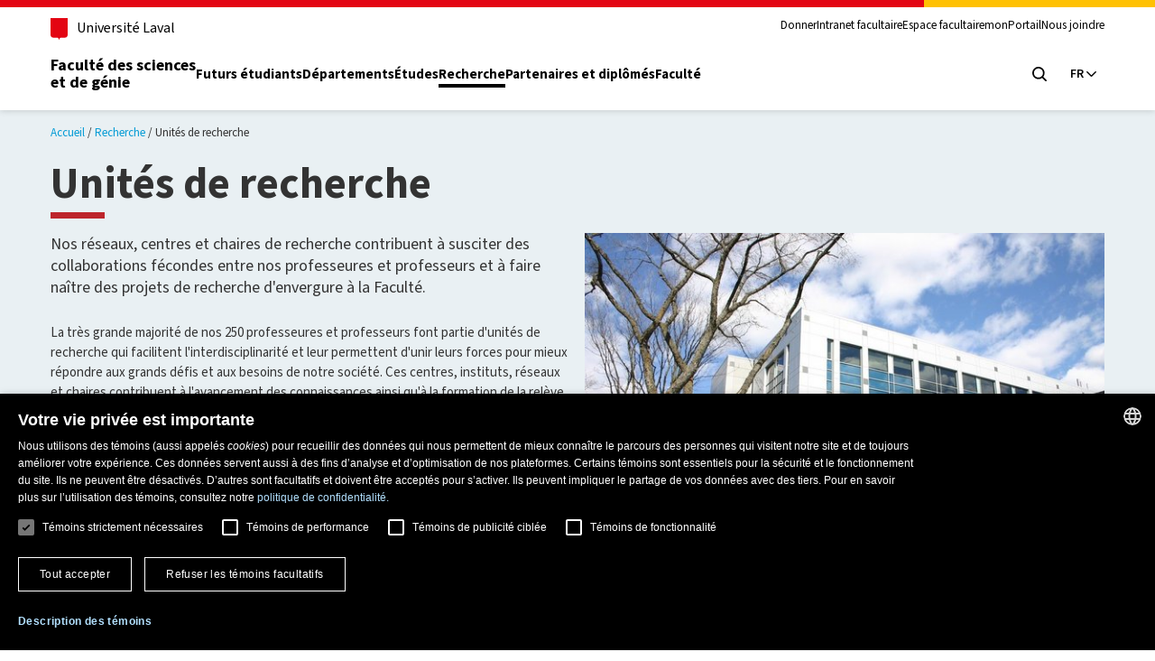

--- FILE ---
content_type: text/html; charset=utf-8
request_url: https://www.fsg.ulaval.ca/recherche/unites-de-recherche?tx_fsgresearch%5Bq%5D=&tx_fsgresearch%5Bfilter%5D=&tx_fsgresearch%5Bfilter%5D%5B%5D=departments%3AG%C3%A9nie+chimique
body_size: 10345
content:
<!DOCTYPE html>
<html lang="fr">
<head>

<meta charset="utf-8">
<!-- 
	This website is powered by TYPO3 - inspiring people to share!
	TYPO3 is a free open source Content Management Framework initially created by Kasper Skaarhoj and licensed under GNU/GPL.
	TYPO3 is copyright 1998-2026 of Kasper Skaarhoj. Extensions are copyright of their respective owners.
	Information and contribution at https://typo3.org/
-->



<title>Unités de recherche - Faculté des sciences et de génie de l&#039;Université Laval</title>
<meta name="dc.title" content="Unités de recherche">
<meta name="dc.description" content="Nos professeurs font partie de grands réseaux de recherche, travaillent dans de nombreux centres de recherche et plusieurs sont titulaires de chaire.">
<meta http-equiv="x-ua-compatible" content="ie=edge, chrome=1">
<meta name="generator" content="TYPO3 CMS">
<meta name="description" content="Nos professeurs font partie de grands réseaux de recherche, travaillent dans de nombreux centres de recherche et plusieurs sont titulaires de chaire.">
<meta name="keywords" content="recherche, chaire, réseau, réseau de recherche, centre, centre de recherche, unité, unités de recherche">
<meta name="viewport" content="width=device-width, initial-scale=1">
<meta property="og:title" content="Unités de recherche">
<meta property="og:description" content="Nos professeurs font partie de grands réseaux de recherche, travaillent dans de nombreux centres de recherche et plusieurs sont titulaires de chaire.">
<meta property="og:site_name" content="Faculté des sciences et de génie de l&#039;Université Laval">
<meta name="twitter:card" content="summary">


<link rel="stylesheet" href="/typo3temp/assets/compressed/merged-54d9a3b69deb8d0ebae602f041dfd821-c5343b3ea7b9cb5f6bbf64d8190bf769.css?1769093677" media="all">




<script src="/typo3temp/assets/compressed/merged-bd31b3bfb6dd38c7a3f8dae0c7e8565c-a77aa23dcb655e5b6bc5ce723e5ba83d.js?1765834143"></script>



<link rel="manifest" href="/_assets/23f93a12c2d7819eb3b20879bda89283/Assets/normes-ul/favicon/site.webmanifest" /><link rel="preload" href="/_assets/23f93a12c2d7819eb3b20879bda89283/Assets/normes-ul/fonts/WOFF2/TTF/SourceSans3-Regular.ttf.woff2" as="font" type="font/woff2" crossorigin /><link rel="preload" href="/_assets/23f93a12c2d7819eb3b20879bda89283/Assets/normes-ul/fonts/WOFF2/TTF/SourceSans3-Bold.ttf.woff2" as="font" type="font/woff2" crossorigin /><link rel="apple-touch-icon" href="/_assets/23f93a12c2d7819eb3b20879bda89283/Assets/normes-ul/favicon/apple-touch-icon.png"/><link rel="icon" href="/_assets/23f93a12c2d7819eb3b20879bda89283/Assets/normes-ul/favicon/favicon.svg" type="image/svg+xml" />
<link rel="canonical" href="https://www.fsg.ulaval.ca/recherche/unites-de-recherche"/>

<link rel="alternate" hreflang="fr-CA" href="https://www.fsg.ulaval.ca/recherche/unites-de-recherche"/>
<link rel="alternate" hreflang="en-CA" href="https://www.fsg.ulaval.ca/en/research/research-units"/>
<link rel="alternate" hreflang="x-default" href="https://www.fsg.ulaval.ca/recherche/unites-de-recherche"/>
</head>
<body class="unit">
<!-- Google Tag Manager (noscript) -->
<noscript>
  <iframe src="https://www.googletagmanager.com/ns.html?id=GTM-T74RSNJ"
          height="0" width="0" style="display:none;visibility:hidden"></iframe>
</noscript>
<!-- End Google Tag Manager (noscript) -->

	<div class="skip-to-content">
		<div class="container">
			<a href="#main-content" class="visually-hidden focusable">Aller au contenu principal</a>
		</div>
	</div>
	<header class="header">
		<div class="header-container">
			<div class="container">

				<!-- Première rangée du header -->
				<div class="header-top">
					<div class="header-top-brand">

						<a class="header-university-link" href="https://www.ulaval.ca">
							

<span class="icon-wrapper icon-university-logo-simplified-wrapper">
	<svg class="university-logo-simplified" title="university-logo-simplified" role="presentation" width="100%" height="100%">
		<use xlink:href="/_assets/23f93a12c2d7819eb3b20879bda89283/Assets/Icons/icons.svg#university-logo-simplified" href="/_assets/23f93a12c2d7819eb3b20879bda89283/Assets/Icons/icons.svg#university-logo-simplified"/>
	</svg>
</span>



							<span>
								Université Laval
							</span>
						</a>

					</div>

					<!--Menu secondaire en haut à droite-->
					<div class="header-top-meta">
						


	<nav class="header-secondary-nav header-secondary-nav--desktop accessible-links-wrapper" aria-label="Navigation générale">
		<ul class="menu">
			
				<li class="menu-item">
					<a class="menu-link " href="/partenaires-et-diplomes/philanthropie" >
							Donner
						</a>
					</li>
				
				<li class="menu-item">
					<a class="menu-link " href="https://ulavaldti.sharepoint.com/sites/FSG-Intranet"  target="_blank">
							Intranet facultaire
						</a>
					</li>
				
				<li class="menu-item">
					<a class="menu-link " href="/espace-facultaire" >
							Espace facultaire
						</a>
					</li>
				
				<li class="menu-item">
					<a class="menu-link " href="http://monportail.ulaval.ca"  target="_blank">
							monPortail
						</a>
					</li>
				
				<li class="menu-item">
					<a class="menu-link " href="/nous-joindre" >
							Nous joindre
						</a>
					</li>
				
		</ul>
	</nav>







					</div>

				</div>

				<!-- Seconde rangée du header -->
				<div class="header-main">
					<div class="header-main-brand">
						<a href="/" class="header-title">
							
								Faculté des sciences <br/> et de génie
							
						</a>
					</div>

					<!--Menu Principal à côté du Titre fsg-->
					


	<nav class="header-main-nav header-main-nav--desktop" aria-label="Menu principal">
		<ul class="menu">

			
				<li class="menu-item">
					<a class="menu-link " href="/futurs-etudiants" >
							Futurs étudiants
						</a>
					</li>
				
				<li class="menu-item">
					<a class="menu-link " href="/departements" >
							Départements
						</a>
					</li>
				
				<li class="menu-item">
					<a class="menu-link " href="/etudes" >
							Études
						</a>
					</li>
				
				<li class="menu-item">
					<a class="menu-link is-active" href="/recherche" >
							Recherche
						</a>
					</li>
				
				<li class="menu-item">
					<a class="menu-link " href="/partenaires-et-diplomes" >
							Partenaires et diplômés
						</a>
					</li>
				
				<li class="menu-item">
					<a class="menu-link " href="/faculte" >
							Faculté
						</a>
					</li>
				
		</ul>
	</nav>




					<div class="header-main-utilities">

						<!--Btn Recherche-->
						<button type="button" class="header-search-trigger header-main-utilities-action"
							aria-expanded="false" aria-controls="header-search" aria-label="Chercher">
							<span class="switch-toggle switch-toggle--close">
								

<span class="icon-wrapper icon-close-wrapper">
	<svg class="close" title="close" role="presentation" width="100%" height="100%">
		<use xlink:href="/_assets/23f93a12c2d7819eb3b20879bda89283/Assets/Icons/icons.svg#close" href="/_assets/23f93a12c2d7819eb3b20879bda89283/Assets/Icons/icons.svg#close"/>
	</svg>
</span>



							</span>
							<span class="switch-toggle switch-toggle--search">
								

<span class="icon-wrapper icon-search-wrapper">
	<svg class="search" title="search" role="presentation" width="100%" height="100%">
		<use xlink:href="/_assets/23f93a12c2d7819eb3b20879bda89283/Assets/Icons/icons.svg#search" href="/_assets/23f93a12c2d7819eb3b20879bda89283/Assets/Icons/icons.svg#search"/>
	</svg>
</span>



							</span>
						</button>

						<!--Btn Langue-->
						<!--Fixer le switch de langue-->
						



	<nav class="header-language-switcher">

		

			

				<button type="button" class="header-language-switcher-trigger header-main-utilities-action"
					aria-expanded="false" aria-controls="header-language-switcher-list"
					aria-label="Langue actuelle : Français, Sélectionnez votre langue">

					<span aria-hidden="true" aria-role="presentation">
						FR
					</span>

					

<span class="icon-wrapper icon-chevron-right-angle-down-wrapper">
	<svg class="chevron-right-angle-down" title="chevron-right-angle-down" role="presentation" width="100%" height="100%">
		<use xlink:href="/_assets/23f93a12c2d7819eb3b20879bda89283/Assets/Icons/icons.svg#chevron-right-angle-down" href="/_assets/23f93a12c2d7819eb3b20879bda89283/Assets/Icons/icons.svg#chevron-right-angle-down"/>
	</svg>
</span>




				</button>
			
		

			
		

		<ul id="header-language-switcher-list" class="header-language-switcher-list menu" role="listbox"
				aria-label="Sélectionner une langue" hidden>

		
			
		
			
				<li class="header-language-switcher-list-item" role="option" tabindex="-1" aria-posinset="2"
						aria-setsize="2" aria-selected="false">
					<a href="/en/research/research-units" >
						<span lang="EN" aria-label="Anglais">
							EN
						</span>
					</a>
				</li>
			
		

		</ul>

	</nav>



						<button type="button" class="header-menu-trigger header-main-utilities-action"
							aria-expanded="false" aria-controls="ul-mobile-menu">
							

<span class="icon-wrapper icon-menu-wrapper">
	<svg class="menu" title="menu" role="presentation" width="100%" height="100%">
		<use xlink:href="/_assets/23f93a12c2d7819eb3b20879bda89283/Assets/Icons/icons.svg#menu" href="/_assets/23f93a12c2d7819eb3b20879bda89283/Assets/Icons/icons.svg#menu"/>
	</svg>
</span>



							

<span class="icon-wrapper icon-close-wrapper">
	<svg class="close" title="close" role="presentation" width="100%" height="100%">
		<use xlink:href="/_assets/23f93a12c2d7819eb3b20879bda89283/Assets/Icons/icons.svg#close" href="/_assets/23f93a12c2d7819eb3b20879bda89283/Assets/Icons/icons.svg#close"/>
	</svg>
</span>



							<span class="screen-reader-text visually-hidden">Ouvrir le menu principal</span>
						</button>

					</div>
				</div>
			</div>
		</div>

		<!--Mobile-->
		<div class="container header-mobile-menu" id="ul-mobile-menu">
				


	<nav class="header-main-nav header-main-nav--mobile" aria-label="Menu principal">
		<ul class="menu">

			
				<li class="menu-item">
					<a class="menu-link " href="/futurs-etudiants" >
							Futurs étudiants
						</a>
					</li>
				
				<li class="menu-item">
					<a class="menu-link " href="/departements" >
							Départements
						</a>
					</li>
				
				<li class="menu-item">
					<a class="menu-link " href="/etudes" >
							Études
						</a>
					</li>
				
				<li class="menu-item">
					<a class="menu-link is-active" href="/recherche" >
							Recherche
						</a>
					</li>
				
				<li class="menu-item">
					<a class="menu-link " href="/partenaires-et-diplomes" >
							Partenaires et diplômés
						</a>
					</li>
				
				<li class="menu-item">
					<a class="menu-link " href="/faculte" >
							Faculté
						</a>
					</li>
				
		</ul>
	</nav>




				


	<nav class="header-secondary-nav header-secondary-nav--mobile accessible-links-wrapper" aria-label="Navigation générale">
		<ul class="menu">
			
				<li class="menu-item">
					<a class="menu-link " href="/partenaires-et-diplomes/philanthropie" >
							Donner
						</a>
					</li>
				
				<li class="menu-item">
					<a class="menu-link " href="https://ulavaldti.sharepoint.com/sites/FSG-Intranet"  target="_blank">
							Intranet facultaire
						</a>
					</li>
				
				<li class="menu-item">
					<a class="menu-link " href="/espace-facultaire" >
							Espace facultaire
						</a>
					</li>
				
				<li class="menu-item">
					<a class="menu-link " href="http://monportail.ulaval.ca"  target="_blank">
							monPortail
						</a>
					</li>
				
				<li class="menu-item">
					<a class="menu-link " href="/nous-joindre" >
							Nous joindre
						</a>
					</li>
				
		</ul>
	</nav>








				



	<nav class="header-language-switcher--mobile" aria-label="Sélectionner une langue">
		<ul class="menu">

		
			<li class="menu-item">
				
						<span class="visually-hidden" lang="FR">
							Français
						</span>
								<span aria-hidden="true" aria-role="presentation" class="current-language">
							FR
						</span>
					
		
			<li class="menu-item">
				
						<a href="/en/research/research-units" class='menu-link'>
							<span lang="EN" aria-label="English">
								EN
							</span>
						</a>
					
		

		</ul>
	</nav>



		</div>


		<!--Header Search-->
		<div class="header-search" id="header-search">
			<div class="header-search-container container">
				
<div class="tx_solr container">
	<div class="row">
		<div class="col-md-12">
			
	
	<form method="get" action="/chercher" data-suggest-header="Top Results" accept-charset="utf-8">
		

		<div class="header-search-main">
			<input id="header-search-input" tabindex="0" class="header-search-input" type="search"
				name="tx_solr[q]" value=""
				placeholder="Chercher dans le site de la Faculté" name="champ-recherche"
				value="" />

			<button class="header-search-button" tabindex="0" type="submit" value="" aria-label="Chercher">
				

<span class="icon-wrapper icon-search-wrapper">
	<svg class="search" title="search" role="presentation" width="100%" height="100%">
		<use xlink:href="/_assets/23f93a12c2d7819eb3b20879bda89283/Assets/Icons/icons.svg#search" href="/_assets/23f93a12c2d7819eb3b20879bda89283/Assets/Icons/icons.svg#search"/>
	</svg>
</span>



			</button>

		</div>
	</form>


		</div>
	</div>
</div>
			</div>
		</div>

		<!--Menu sous-unités-->
		



	</header>

	<!-- Bannière-->
	


	<main class="contenu">
		

<a id="c22029"></a>

<section class="strate fond-gris-bleu-pale">
		





	<header>
		


	
	
		<nav class="fil-ariane">
			<ul>
				
					<li>
						<a href="/" target="">Accueil</a>
					</li>
				
					<li>
						<a href="/recherche" target="">Recherche</a>
					</li>
				
					<li class="current">
						<a href="/recherche/unites-de-recherche" target="">Unités de recherche</a>
					</li>
				
			</ul>
		</nav>
	
	<div>
		

	
			<h1 >Unités de recherche</h1>
		



		




		
	</div>



		




		




	</header>



		


<section class="strate-contenu">
	<section>
		

	
		
	

	
			
		

	

	
		
	

<a id="c22036"></a>


<article class="textmedia media-right media-intext">
	<div>
		<!--TYPO3SEARCH_begin-->
		







		
			<div class="media">
				



	
			
		

	
			



<article class="hub type-contenu nb-item-ligne-1 type-compense">
	<div>
		
			
				
					<article class="tuile">
						<div>
							<div class="contenant">
								<div class="contenu">
									
									


		

<figure class="image 0">
	
			
			
					
							


		<picture>
			
					
						
							
									
								
							<source media="(min-width:992px)" srcset="/fileadmin/_processed_/d/e/csm_centre-optique-photonique-laser_cc059d9ca3.jpg" />
						
					
						
							
									
								
							<source media="(min-width:768px)" srcset="/fileadmin/_processed_/d/e/csm_centre-optique-photonique-laser_c7ed9fd68a.jpg" />
						
					
						
							
									
								
							<source media="(min-width:576px)" srcset="/fileadmin/_processed_/d/e/csm_centre-optique-photonique-laser_134c65f9c1.jpg" />
						
					
						
							
									
								
							<source media="(max-width:575.98px)" srcset="/fileadmin/_processed_/d/e/csm_centre-optique-photonique-laser_26922a98ea.jpg" />
						
					
					
					
				
			<img src="/fileadmin/_processed_/d/e/csm_centre-optique-photonique-laser_5b2cd29f54.jpg" width="1920" height="1280" alt="" />
		</picture>
	


						
				
			
				
					<figcaption>
						
							<p>Le <a href="https://www.copl.ulaval.ca/" target="_blank" rel="noreferrer">Centre d’optique, photonique et lasers (COPL)</a> de l'Université Laval développe et innove dans la recherche en optique-photonique.</p>
						
						
					</figcaption>
				
			
		
</figure>


	


								</div>
							</div>
						</div>
					</article>
				
			
		
	</div>
</article>



		





			</div>
		

		
			<div class="text">
				<div>
					<p class="chapeau">Nos réseaux, centres et chaires de recherche contribuent à susciter des collaborations fécondes entre nos professeures et professeurs et à faire naître des projets de recherche d'envergure à la Faculté.</p>
<p>La très grande majorité de nos 250 professeures et professeurs font partie d'unités de recherche qui facilitent l'interdisciplinarité et leur permettent d'unir leurs forces pour mieux répondre aux grands défis et aux besoins de notre société. Ces centres, instituts, réseaux et chaires contribuent à l'avancement des connaissances ainsi qu'à la formation de la relève scientifique, en plus de faire rayonner l'expertise de nos professeures et professeurs au Québec, au Canada et dans le monde.</p>
				</div>
			</div>
		

		
		<!--TYPO3SEARCH_end-->
	</div>
</article>

	</section>

	
</section>

</section>


<a id="c23179"></a>




		

    
        

	
	
	
	
	
	

	

	

	

	
		
		
	

	

	

	

	

	

	

	<section class="strate fond-blanc">

		

		





	<header>
		




		

	
			<h2 >L'union fait la force</h2>
		




		




	</header>



		<section class="strate-contenu">
			<section>
				<a id="documents"></a>
				
					


	

	
		
	

	
		
	

	
		
	


<article class="accordeon ouvert current fond-gris-bleu-pale">
	<div>
		
		
		

	
			<h3 ><button type='button'>Filtres de recherche</button></h3>
		



		<div class="contenant">
			<form method="get" class="formulaire-filtres formulaire-filtres-js" id="form-filtre-recherche" action="#documents" data-suggest-header="Meilleurs résultats" accept-charset="utf-8">
				<article>
					<div>
						
						<input placeholder="Chercher dans les unités de recherche de la Faculté" class="tx-solr-focus form-control" type="text" name="tx_fsgresearch[q]" value="" />
					</div>
				</article>
				
				<article class="hub type-colonnes nb-item-ligne-2">
					<div>
						<article class="tuile">
							<div>
								<div class="contenant">
									<div class="contenu">
										<div>
											


	
		
	
		
			<article class="accordeon petit" id="departments">
				<div>
					
							
							
						

					

					

					
					

	
			<h4 ><button type='button'><span id='label-departments'	style='display:block'>Départements</span><span id='label-departments-singular' style='display:none'>Département</span></button></h4>
		




					<div class="contenant">
						<article>
							<div>
								
									<div class="options options-js">
										<input type="hidden" name="tx_fsgresearch[filter]" value="" /><input id="departments-0" type="checkbox" name="tx_fsgresearch[filter][]" value="departments:Biochimie, microbiologie et bio-informatique" />
										<label for="departments-0">
											
												Biochimie, microbiologie et bio-informatique
											
											<span class="compteur">2</span>
										</label>
									</div>
								
									<div class="options options-js">
										<input id="departments-1" type="checkbox" name="tx_fsgresearch[filter][]" value="departments:Biologie" />
										<label for="departments-1">
											
												Biologie
											
											<span class="compteur">2</span>
										</label>
									</div>
								
									<div class="options options-js">
										<input id="departments-2" type="checkbox" name="tx_fsgresearch[filter][]" value="departments:Chimie" />
										<label for="departments-2">
											
												Chimie
											
											<span class="compteur">7</span>
										</label>
									</div>
								
									<div class="options options-js">
										<input id="departments-3" type="checkbox" name="tx_fsgresearch[filter][]" value="departments:Génie chimique" checked="checked" />
										<label for="departments-3">
											
												Génie chimique
											
											<span class="compteur">11</span>
										</label>
									</div>
								
									<div class="options options-js">
										<input id="departments-4" type="checkbox" name="tx_fsgresearch[filter][]" value="departments:Génie civil et génie des eaux" />
										<label for="departments-4">
											
												Génie civil et génie des eaux
											
											<span class="compteur">6</span>
										</label>
									</div>
								
									<div class="options options-js">
										<input id="departments-5" type="checkbox" name="tx_fsgresearch[filter][]" value="departments:Génie des mines, de la métallurgie et des matériaux" />
										<label for="departments-5">
											
												Génie des mines, de la métallurgie et des matériaux
											
											<span class="compteur">4</span>
										</label>
									</div>
								
									<div class="options options-js">
										<input id="departments-6" type="checkbox" name="tx_fsgresearch[filter][]" value="departments:Génie électrique et génie informatique" />
										<label for="departments-6">
											
												Génie électrique et génie informatique
											
											<span class="compteur">3</span>
										</label>
									</div>
								
									<div class="options options-js">
										<input id="departments-7" type="checkbox" name="tx_fsgresearch[filter][]" value="departments:Génie mécanique" />
										<label for="departments-7">
											
												Génie mécanique
											
											<span class="compteur">3</span>
										</label>
									</div>
								
									<div class="options options-js">
										<input id="departments-8" type="checkbox" name="tx_fsgresearch[filter][]" value="departments:Génie mécanique et génie industriel" />
										<label for="departments-8">
											
												Génie mécanique et génie industriel
											
											<span class="compteur">1</span>
										</label>
									</div>
								
									<div class="options options-js">
										<input id="departments-9" type="checkbox" name="tx_fsgresearch[filter][]" value="departments:Géologie et génie géologique" />
										<label for="departments-9">
											
												Géologie et génie géologique
											
											<span class="compteur">4</span>
										</label>
									</div>
								
							</div>
						</article>
					</div>
				</div>
			</article>
		
	
		
			<article class="accordeon petit" id="unitTypes">
				<div>
					
							
							
						

					

					

					
					

	
			<h4 ><button type='button'><span id='label-unitTypes'	style='display:block'>Types d'unité</span><span id='label-unitTypes-singular' style='display:none'>Type d'unité</span></button></h4>
		




					<div class="contenant">
						<article>
							<div>
								
									<div class="options options-js">
										<input id="unitTypes-0" type="checkbox" name="tx_fsgresearch[filter][]" value="unitTypes:Centres, instituts et regroupements de recherche" />
										<label for="unitTypes-0">
											
												Centres, instituts et regroupements de recherche
											
											<span class="compteur">8</span>
										</label>
									</div>
								
									<div class="options options-js">
										<input id="unitTypes-1" type="checkbox" name="tx_fsgresearch[filter][]" value="unitTypes:Chaires de recherche du Canada" />
										<label for="unitTypes-1">
											
												Chaires de recherche du Canada
											
											<span class="compteur">3</span>
										</label>
									</div>
								
							</div>
						</article>
					</div>
				</div>
			</article>
		
	
		
			<article class="accordeon petit" id="lines">
				<div>
					
							
							
						

					

					

					
					

	
			<h4 ><button type='button'><span id='label-lines'	style='display:block'>Pôles d'excellence de la FSG</span><span id='label-lines-singular' style='display:none'>Pôle d'excellence de la FSG</span></button></h4>
		




					<div class="contenant">
						<article>
							<div>
								
									<div class="options options-js">
										<input id="lines-0" type="checkbox" name="tx_fsgresearch[filter][]" value="lines:Eau et environnement" />
										<label for="lines-0">
											
												Eau et environnement
											
											<span class="compteur">2</span>
										</label>
									</div>
								
									<div class="options options-js">
										<input id="lines-1" type="checkbox" name="tx_fsgresearch[filter][]" value="lines:Écosystèmes nordiques" />
										<label for="lines-1">
											
												Écosystèmes nordiques
											
											<span class="compteur">1</span>
										</label>
									</div>
								
									<div class="options options-js">
										<input id="lines-2" type="checkbox" name="tx_fsgresearch[filter][]" value="lines:Énergie et développement durable" />
										<label for="lines-2">
											
												Énergie et développement durable
											
											<span class="compteur">6</span>
										</label>
									</div>
								
									<div class="options options-js">
										<input id="lines-3" type="checkbox" name="tx_fsgresearch[filter][]" value="lines:Procédés et productique" />
										<label for="lines-3">
											
												Procédés et productique
											
											<span class="compteur">1</span>
										</label>
									</div>
								
									<div class="options options-js">
										<input id="lines-4" type="checkbox" name="tx_fsgresearch[filter][]" value="lines:Ressources naturelles" />
										<label for="lines-4">
											
												Ressources naturelles
											
											<span class="compteur">1</span>
										</label>
									</div>
								
									<div class="options options-js">
										<input id="lines-5" type="checkbox" name="tx_fsgresearch[filter][]" value="lines:Santé et sciences biomédicales" />
										<label for="lines-5">
											
												Santé et sciences biomédicales
											
											<span class="compteur">2</span>
										</label>
									</div>
								
									<div class="options options-js">
										<input id="lines-6" type="checkbox" name="tx_fsgresearch[filter][]" value="lines:Science des matériaux" />
										<label for="lines-6">
											
												Science des matériaux
											
											<span class="compteur">4</span>
										</label>
									</div>
								
									<div class="options options-js">
										<input id="lines-7" type="checkbox" name="tx_fsgresearch[filter][]" value="lines:Sciences fondamentales" />
										<label for="lines-7">
											
												Sciences fondamentales
											
											<span class="compteur">1</span>
										</label>
									</div>
								
									<div class="options options-js">
										<input id="lines-8" type="checkbox" name="tx_fsgresearch[filter][]" value="lines:Systèmes biologiques" />
										<label for="lines-8">
											
												Systèmes biologiques
											
											<span class="compteur">1</span>
										</label>
									</div>
								
							</div>
						</article>
					</div>
				</div>
			</article>
		
	


										</div>
									</div>
								</div>
							</div>
						</article>
						<article class="tuile">
							<div>
								<div class="contenant">
									<div class="contenu">
										

<article>
	
	
	

	
		

		
			
			
		
	

	<div id="facet-selection" style=display:block>
		
		

	
			<h4 ><span id='filtres-selectionnes' style=display:none>Filtres sélectionnés</span><span id='filtres-selectionnes-singular' style=display:block>Filtre sélectionné</span></h4>
		




		
			<div id="filtre-selectionne-departments">
				<p>
					
							
							
						
					<strong>
						Département
					</strong>
				</p>
				
					
				
					
				
					
				
					
						<div class="options filtre-selectionne filtre-selectionne-js">
							<input id="filtre-selectionne-departments-3" type="checkbox" value="Génie chimique"
										 checked="checked" />
							<label for="filtre-selectionne-departments-3">
								Génie chimique
							</label>
						</div>
					
				
					
				
					
				
					
				
					
				
					
				
					
				
			</div>
		
	</div>
</article>

									</div>
								</div>
							</div>
						</article>
					</div>
				</article>
				
				<article>
					<div>
						
						<input class="bouton bouton-demi" id="resetform" type="reset" name="reset" value="Réinitialiser le filtre" />
						<input class="bouton bouton-demi fond-gris-fonce" id="submitform" type="submit" value="Filtrer" />
					</div>
				</article>
			</form>
		</div>
	</div>
</article>

				

				
						
								
	<article id="hub23179"
					 class="hub type-contenu nb-item-ligne-1 type-compense">
		<div>
			
					
	
		
		
		
	<article class="tuile bloc-liens-utiles fond-blanc-titan flex-children with-image unite-recherche"><div><div class="contenant-contextuel"><div class="titre"><a href="https://ccvc-cgcc.ca/" target="_blank" rel="noreferrer">Centre de recherche en catalyse et chimie verte (CCVC)</a></div><a href="https://ccvc-cgcc.ca/" target="_blank" rel="noreferrer" class="btn-pour-en-savoir-plus"><span class="visuallyhidden">Pour en savoir plus</span></a><div class="modalites infos-complementaires affichage-simplifie"><div>Directeur
			
				<ul class="liens"><li>
	Peter McBreen
</li></ul></div></div><article class="accordeon petit"><div><h4 ><button type='button'>Membres réguliers provenant de la Faculté</button></h4><div class="contenant"><article class="textmedia"><div><div class="text"><div><ul class="liens colonnes-3"><li>
	John Boukouvalas
		<span>, professeur titulaire, <span class="lien-contenu"><a href="/departements/departement-de-chimie">Département de chimie</a></span></span></li><li>
	Trong ON Do
		<span>, professeur titulaire, <span class="lien-contenu"><a href="/departements/departement-de-genie-chimique">Département de génie chimique</a></span></span></li><li>
	Frédéric-Georges Fontaine
		<span>, professeur titulaire, <span class="lien-contenu"><a href="/departements/departement-de-chimie">Département de chimie</a></span></span></li><li>
	Maria-Cornélia Iliuta
		<span>, professeure titulaire, <span class="lien-contenu"><a href="/departements/departement-de-genie-chimique">Département de génie chimique</a></span></span></li><li>
	Faical Larachi
		<span>, professeur titulaire, <span class="lien-contenu"><a href="/departements/departement-de-genie-chimique">Département de génie chimique</a></span></span></li><li>
	Dominic Larivière
		<span>, professeur titulaire, <span class="lien-contenu"><a href="/departements/departement-de-chimie">Département de chimie</a></span></span></li><li>
	Thierry Ollevier
		<span>, professeur titulaire, <span class="lien-contenu"><a href="/departements/departement-de-chimie">Département de chimie</a></span></span></li><li>
	Jean-François Paquin
		<span>, professeur titulaire, <span class="lien-contenu"><a href="/departements/departement-de-chimie">Département de chimie</a></span></span></li><li>
	Guillaume Bélanger-Chabot
		<span>, professeur adjoint, <span class="lien-contenu"><a href="/departements/departement-de-chimie">Département de chimie</a></span></span></li></ul></div></div></div></article></div></div></article></div></div></article>

	
		
		
		
	<article class="tuile bloc-liens-utiles fond-gris-bleu-pale flex-children with-image unite-recherche"><div><div class="contenant-contextuel"><div class="titre"><a href="https://www.e4m.fsg.ulaval.ca/" target="_blank" rel="noreferrer">Centre de recherche sur la géologie et l&#039;ingénierie des ressources minérales (Centre E4m)</a></div><a href="https://www.e4m.fsg.ulaval.ca/" target="_blank" rel="noreferrer" class="btn-pour-en-savoir-plus"><span class="visuallyhidden">Pour en savoir plus</span></a><div class="modalites infos-complementaires affichage-simplifie"><div>Directeur de recherche
			
				<ul class="liens"><li>
	Jocelyn Bouchard
		<span>, professeur titulaire, <span class="lien-contenu"><a href="/departements/departement-de-genie-chimique">Département de génie chimique</a></span></span></li></ul></div></div><article class="accordeon petit"><div><h4 ><button type='button'>Membres réguliers provenant de la Faculté</button></h4><div class="contenant"><article class="textmedia"><div><div class="text"><div><ul class="liens colonnes-3"><li>
	Claude Bazin
		<span>, professeur titulaire, <span class="lien-contenu"><a href="/departements/departement-de-genie-des-mines-de-la-metallurgie-et-des-materiaux">Département de génie des mines, de la métallurgie et des matériaux</a></span></span></li><li>
	Jocelyn Bouchard
		<span>, professeur titulaire, <span class="lien-contenu"><a href="/departements/departement-de-genie-chimique">Département de génie chimique</a></span></span></li><li>
	Marc Constantin
		<span>, professeur titulaire, <span class="lien-contenu"><a href="/departements/departement-de-geologie-et-de-genie-geologique">Département de géologie et de génie géologique</a></span></span></li><li>
	Christian Dupuis
		<span>, professeur titulaire, <span class="lien-contenu"><a href="/departements/departement-de-geologie-et-de-genie-geologique">Département de géologie et de génie géologique</a></span></span></li><li>
	Martin Grenon
		<span>, professeur titulaire, <span class="lien-contenu"><a href="/departements/departement-de-genie-des-mines-de-la-metallurgie-et-des-materiaux">Département de génie des mines, de la métallurgie et des matériaux</a></span></span></li><li>
	Carl Guilmette
		<span>, professeur titulaire, <span class="lien-contenu"><a href="/departements/departement-de-geologie-et-de-genie-geologique">Département de géologie et de génie géologique</a></span></span></li><li>
	Maria-Cornélia Iliuta
		<span>, professeure titulaire, <span class="lien-contenu"><a href="/departements/departement-de-genie-chimique">Département de génie chimique</a></span></span></li><li>
	Efstratios Karampinos
		<span>, professeur agrégé, <span class="lien-contenu"><a href="/departements/departement-de-genie-des-mines-de-la-metallurgie-et-des-materiaux">Département de génie des mines, de la métallurgie et des matériaux</a></span></span></li><li>
	Georgios Kolliopoulos
		<span>, professeur agrégé, <span class="lien-contenu"><a href="/departements/departement-de-genie-des-mines-de-la-metallurgie-et-des-materiaux">Département de génie des mines, de la métallurgie et des matériaux</a></span></span></li><li>
	Crystal Laflamme
		<span>, professeure agrégée, <span class="lien-contenu"><a href="/departements/departement-de-geologie-et-de-genie-geologique">Département de géologie et de génie géologique</a></span></span></li><li>
	Faical Larachi
		<span>, professeur titulaire, <span class="lien-contenu"><a href="/departements/departement-de-genie-chimique">Département de génie chimique</a></span></span></li><li>
	Bertrand Rottier
		<span>, professeur agrégé, <span class="lien-contenu"><a href="/departements/departement-de-geologie-et-de-genie-geologique">Département de géologie et de génie géologique</a></span></span></li><li>
	Georges Beaudoin
		<span>, professeur titulaire, <span class="lien-contenu"><a href="/departements/departement-de-geologie-et-de-genie-geologique">Département de géologie et de génie géologique</a></span></span></li><li>
	Simon Dumais
		<span>, professeur adjoint, <span class="lien-contenu"><a href="/departements/departement-de-genie-des-mines-de-la-metallurgie-et-des-materiaux">Département de génie des mines, de la métallurgie et des matériaux</a></span></span></li><li>
	Éric Poulin
		<span>, professeur agrégé, <span class="lien-contenu"><a href="/departements/departement-de-genie-electrique-et-de-genie-informatique">Département de génie électrique et de génie informatique</a></span></span></li><li>
	Jean-Pascal Bilodeau
		<span>, professeur adjoint, <span class="lien-contenu"><a href="/departements/departement-de-genie-civil-et-de-genie-des-eaux">Département de génie civil et de génie des eaux</a></span></span></li><li>
	Dominic Larivière
		<span>, professeur titulaire, <span class="lien-contenu"><a href="/departements/departement-de-chimie">Département de chimie</a></span></span></li><li>
	Francis Bougie
		<span>, professeur adjoint, <span class="lien-contenu"><a href="/departements/departement-de-genie-chimique">Département de génie chimique</a></span></span></li></ul></div></div></div></article></div></div></article></div></div></article>

	
		
		
		
	<article class="tuile bloc-liens-utiles fond-blanc-titan flex-children with-image unite-recherche"><div><div class="contenant-contextuel"><div class="titre"><a href="https://www.centreau.org/" target="_blank" rel="noreferrer">Centre d&#039;études sur l&#039;eau (CentrEau)</a></div><a href="https://www.centreau.org/" target="_blank" rel="noreferrer" class="btn-pour-en-savoir-plus"><span class="visuallyhidden">Pour en savoir plus</span></a><div class="modalites infos-complementaires affichage-simplifie"><div>Directeur
			
				<ul class="liens"><li>
	René Therrien
		<span>, directeur de département, <span class="lien-contenu"><a href="/departements/departement-de-geologie-et-de-genie-geologique">Département de géologie et de génie géologique</a></span> et professeur titulaire, <span class="lien-contenu"><a href="/departements/departement-de-geologie-et-de-genie-geologique">Département de géologie et de génie géologique</a></span></span></li></ul></div></div><article class="accordeon petit"><div><h4 ><button type='button'>Membres réguliers provenant de la Faculté</button></h4><div class="contenant"><article class="textmedia"><div><div class="text"><div><ul class="liens colonnes-3"><li>
	John Molson
		<span>, professeur titulaire, <span class="lien-contenu"><a href="/departements/departement-de-geologie-et-de-genie-geologique">Département de géologie et de génie géologique</a></span></span></li><li>
	Daniel Nadeau
		<span>, professeur titulaire, <span class="lien-contenu"><a href="/departements/departement-de-genie-civil-et-de-genie-des-eaux">Département de génie civil et de génie des eaux</a></span></span></li><li>
	René Therrien
		<span>, directeur de département, <span class="lien-contenu"><a href="/departements/departement-de-geologie-et-de-genie-geologique">Département de géologie et de génie géologique</a></span> et professeur titulaire, <span class="lien-contenu"><a href="/departements/departement-de-geologie-et-de-genie-geologique">Département de géologie et de génie géologique</a></span></span></li><li>
	Céline Vaneeckhaute
		<span>, professeure agrégée, <span class="lien-contenu"><a href="/departements/departement-de-genie-chimique">Département de génie chimique</a></span></span></li><li>
	François Anctil
		<span>, directeur de département, <span class="lien-contenu"><a href="/departements/departement-de-genie-civil-et-de-genie-des-eaux">Département de génie civil et de génie des eaux</a></span> et professeur titulaire, <span class="lien-contenu"><a href="/departements/departement-de-genie-civil-et-de-genie-des-eaux">Département de génie civil et de génie des eaux</a></span></span></li><li>
	Stéphanie Guilherme
		<span>, professeure adjointe, <span class="lien-contenu"><a href="/departements/departement-de-genie-civil-et-de-genie-des-eaux">Département de génie civil et de génie des eaux</a></span></span></li><li>
	Tadros Ghobrial
		<span>, professeur adjoint, <span class="lien-contenu"><a href="/departements/departement-de-genie-civil-et-de-genie-des-eaux">Département de génie civil et de génie des eaux</a></span></span></li><li>
	Peter Vanrolleghem
		<span>, professeur titulaire, <span class="lien-contenu"><a href="/departements/departement-de-genie-civil-et-de-genie-des-eaux">Département de génie civil et de génie des eaux</a></span></span></li><li>
	Geneviève Pelletier
		<span>, professeure titulaire, <span class="lien-contenu"><a href="/departements/departement-de-genie-civil-et-de-genie-des-eaux">Département de génie civil et de génie des eaux</a></span></span></li></ul></div></div></div></article></div></div></article></div></div></article>

	
		
		
		
	<article class="tuile bloc-liens-utiles fond-gris-bleu-pale flex-children with-image unite-recherche"><div><div class="contenant-contextuel"><div class="titre"><a href="https://inq.ulaval.ca/" target="_blank" rel="noreferrer">Institut nordique du Québec (INQ)</a></div><a href="https://inq.ulaval.ca/" target="_blank" rel="noreferrer" class="btn-pour-en-savoir-plus"><span class="visuallyhidden">Pour en savoir plus</span></a><div class="modalites infos-complementaires affichage-simplifie"><div>Directeur
			
				<ul class="liens"><li>
	Jean-Éric Tremblay
		<span>, professeur titulaire, <span class="lien-contenu"><a href="/departements/departement-de-biologie">Département de biologie</a></span></span></li></ul></div></div><article class="accordeon petit"><div><h4 ><button type='button'>Membres provenant de la Faculté</button></h4><div class="contenant"><article class="textmedia"><div><div class="text"><div><ul class="liens colonnes-3"><li>
	Philippe Archambault
		<span>, professeur titulaire, <span class="lien-contenu"><a href="/departements/departement-de-biologie">Département de biologie</a></span></span></li><li>
	Georges Beaudoin
		<span>, professeur titulaire, <span class="lien-contenu"><a href="/departements/departement-de-geologie-et-de-genie-geologique">Département de géologie et de génie géologique</a></span></span></li><li>
	Steeve Côté
		<span>, professeur titulaire, <span class="lien-contenu"><a href="/departements/departement-de-biologie">Département de biologie</a></span></span></li><li>
	Raoul-Marie Couture
		<span>, professeur titulaire, <span class="lien-contenu"><a href="/departements/departement-de-chimie">Département de chimie</a></span></span></li><li>
	Nicolas Derome
		<span>, professeur titulaire, <span class="lien-contenu"><a href="/departements/departement-de-biologie">Département de biologie</a></span></span></li><li>
	Richard Fortier
		<span>, professeur titulaire, <span class="lien-contenu"><a href="/departements/departement-de-geologie-et-de-genie-geologique">Département de géologie et de génie géologique</a></span></span></li><li>
	Gilles Gauthier
</li><li>
	Louis Gosselin
		<span>, professeur titulaire, <span class="lien-contenu"><a href="/departements/departement-de-genie-mecanique-et-de-genie-industriel">Département de génie mécanique et de génie industriel</a></span></span></li><li>
	Martin Grenon
		<span>, professeur titulaire, <span class="lien-contenu"><a href="/departements/departement-de-genie-des-mines-de-la-metallurgie-et-des-materiaux">Département de génie des mines, de la métallurgie et des matériaux</a></span></span></li><li>
	Carl Guilmette
		<span>, professeur titulaire, <span class="lien-contenu"><a href="/departements/departement-de-geologie-et-de-genie-geologique">Département de géologie et de génie géologique</a></span></span></li><li>
	Georgios Kolliopoulos
		<span>, professeur agrégé, <span class="lien-contenu"><a href="/departements/departement-de-genie-des-mines-de-la-metallurgie-et-des-materiaux">Département de génie des mines, de la métallurgie et des matériaux</a></span></span></li><li>
	Dominic Larivière
		<span>, professeur titulaire, <span class="lien-contenu"><a href="/departements/departement-de-chimie">Département de chimie</a></span></span></li><li>
	Pierre Legagneux
		<span>, professeur agrégé, <span class="lien-contenu"><a href="/departements/departement-de-biologie">Département de biologie</a></span></span></li><li>
	Jean-Michel Lemieux
		<span>, professeur titulaire, <span class="lien-contenu"><a href="/departements/departement-de-geologie-et-de-genie-geologique">Département de géologie et de génie géologique</a></span></span></li><li>
	Connie Lovejoy
</li><li>
	Diego Mantovani
		<span>, professeur titulaire, <span class="lien-contenu"><a href="/departements/departement-de-genie-des-mines-de-la-metallurgie-et-des-materiaux">Département de génie des mines, de la métallurgie et des matériaux</a></span></span></li><li>
	Frédéric Maps
		<span>, professeur titulaire, <span class="lien-contenu"><a href="/departements/departement-de-biologie">Département de biologie</a></span></span></li><li>
	John Molson
		<span>, professeur titulaire, <span class="lien-contenu"><a href="/departements/departement-de-geologie-et-de-genie-geologique">Département de géologie et de génie géologique</a></span></span></li><li>
	Jean-Sébastien Moore
		<span>, professeur agrégé, <span class="lien-contenu"><a href="/departements/departement-de-biologie">Département de biologie</a></span></span></li><li>
	Daniel Nadeau
		<span>, professeur titulaire, <span class="lien-contenu"><a href="/departements/departement-de-genie-civil-et-de-genie-des-eaux">Département de génie civil et de génie des eaux</a></span></span></li><li>
	Denis Rodrigue
		<span>, professeur titulaire, <span class="lien-contenu"><a href="/departements/departement-de-genie-chimique">Département de génie chimique</a></span></span></li><li>
	Ahmad Saleh
		<span>, professeur agrégé, <span class="lien-contenu"><a href="/departements/departement-de-biochimie-de-microbiologie-et-de-bio-informatique">Département de biochimie, de microbiologie et de bio-informatique</a></span></span></li><li>
	Jean-Pierre Tremblay
		<span>, professeur titulaire, <span class="lien-contenu"><a href="/departements/departement-de-biologie">Département de biologie</a></span></span></li><li>
	Warwick Vincent
</li><li>
	Normand Voyer
		<span>, professeur titulaire, <span class="lien-contenu"><a href="/departements/departement-de-chimie">Département de chimie</a></span> et directeur de département, <span class="lien-contenu"><a href="/departements/departement-de-chimie">Département de chimie</a></span></span></li><li>
	André Bégin-Drolet
		<span>, professeur titulaire, <span class="lien-contenu"><a href="/departements/departement-de-genie-mecanique-et-de-genie-industriel">Département de génie mécanique et de génie industriel</a></span></span></li><li>
	Stéphane Boudreau
		<span>, professeur titulaire, <span class="lien-contenu"><a href="/departements/departement-de-biologie">Département de biologie</a></span> et directeur de département, <span class="lien-contenu"><a href="/departements/departement-de-biologie">Département de biologie</a></span></span></li><li>
	Simon Dumais
		<span>, professeur adjoint, <span class="lien-contenu"><a href="/departements/departement-de-genie-des-mines-de-la-metallurgie-et-des-materiaux">Département de génie des mines, de la métallurgie et des matériaux</a></span></span></li><li>
	Ali Hakkaki-Fard
		<span>, professeur agrégé, <span class="lien-contenu"><a href="/departements/departement-de-genie-mecanique-et-de-genie-industriel">Département de génie mécanique et de génie industriel</a></span></span></li><li>
	Jean-Pascal Bilodeau
		<span>, professeur adjoint, <span class="lien-contenu"><a href="/departements/departement-de-genie-civil-et-de-genie-des-eaux">Département de génie civil et de génie des eaux</a></span></span></li><li>
	René Therrien
		<span>, directeur de département, <span class="lien-contenu"><a href="/departements/departement-de-geologie-et-de-genie-geologique">Département de géologie et de génie géologique</a></span> et professeur titulaire, <span class="lien-contenu"><a href="/departements/departement-de-geologie-et-de-genie-geologique">Département de géologie et de génie géologique</a></span></span></li></ul></div></div></div></article></div></div></article></div></div></article>

	
		
		
		
	<article class="tuile bloc-liens-utiles fond-blanc-titan flex-children with-image unite-recherche"><div><div class="contenant-contextuel"><div class="titre"><a href="https://www.ihqeds.ulaval.ca/" target="_blank" rel="noreferrer">Institut Hydro-Québec en environnement, développement et société (Institut EDS)</a></div><a href="https://www.ihqeds.ulaval.ca/" target="_blank" rel="noreferrer" class="btn-pour-en-savoir-plus"><span class="visuallyhidden">Pour en savoir plus</span></a><div class="modalites infos-complementaires affichage-simplifie"><div>Directeur de l&#039;Institut
			
				<ul class="liens"><li>
	Stéphane Roche
</li></ul></div></div><div class="modalites infos-complementaires affichage-simplifie"><div>Membre du comité directeur et scientifique
			
				<ul class="liens"><li>
	Céline Vaneeckhaute
		<span>, professeure agrégée, <span class="lien-contenu"><a href="/departements/departement-de-genie-chimique">Département de génie chimique</a></span></span></li></ul></div></div><article class="accordeon petit"><div><h4 ><button type='button'>Membres provenant de la Faculté</button></h4><div class="contenant"><article class="textmedia"><div><div class="text"><div><ul class="liens colonnes-3"><li>
	Philippe Archambault
		<span>, professeur titulaire, <span class="lien-contenu"><a href="/departements/departement-de-biologie">Département de biologie</a></span></span></li><li>
	Georges Beaudoin
		<span>, professeur titulaire, <span class="lien-contenu"><a href="/departements/departement-de-geologie-et-de-genie-geologique">Département de géologie et de génie géologique</a></span></span></li><li>
	Louis Gosselin
		<span>, professeur titulaire, <span class="lien-contenu"><a href="/departements/departement-de-genie-mecanique-et-de-genie-industriel">Département de génie mécanique et de génie industriel</a></span></span></li><li>
	Faical Larachi
		<span>, professeur titulaire, <span class="lien-contenu"><a href="/departements/departement-de-genie-chimique">Département de génie chimique</a></span></span></li><li>
	Thierry Ollevier
		<span>, professeur titulaire, <span class="lien-contenu"><a href="/departements/departement-de-chimie">Département de chimie</a></span></span></li><li>
	René Therrien
		<span>, directeur de département, <span class="lien-contenu"><a href="/departements/departement-de-geologie-et-de-genie-geologique">Département de géologie et de génie géologique</a></span> et professeur titulaire, <span class="lien-contenu"><a href="/departements/departement-de-geologie-et-de-genie-geologique">Département de géologie et de génie géologique</a></span></span></li><li>
	Amaury Tilmant
		<span>, professeur titulaire, <span class="lien-contenu"><a href="/departements/departement-de-genie-civil-et-de-genie-des-eaux">Département de génie civil et de génie des eaux</a></span></span></li><li>
	Céline Vaneeckhaute
		<span>, professeure agrégée, <span class="lien-contenu"><a href="/departements/departement-de-genie-chimique">Département de génie chimique</a></span></span></li><li>
	Peter Vanrolleghem
		<span>, professeur titulaire, <span class="lien-contenu"><a href="/departements/departement-de-genie-civil-et-de-genie-des-eaux">Département de génie civil et de génie des eaux</a></span></span></li><li>
	Bobin Wang
		<span>, professeure adjointe, <span class="lien-contenu"><a href="/departements/departement-de-genie-mecanique-et-de-genie-industriel">Département de génie mécanique et de génie industriel</a></span></span></li><li>
	François Anctil
		<span>, directeur de département, <span class="lien-contenu"><a href="/departements/departement-de-genie-civil-et-de-genie-des-eaux">Département de génie civil et de génie des eaux</a></span> et professeur titulaire, <span class="lien-contenu"><a href="/departements/departement-de-genie-civil-et-de-genie-des-eaux">Département de génie civil et de génie des eaux</a></span></span></li></ul></div></div></div></article></div></div></article></div></div></article>

	
		
		
		
	<article class="tuile bloc-liens-utiles fond-gris-bleu-pale flex-children with-image unite-recherche"><div><div class="contenant-contextuel"><div class="titre"><a href="http://www.proteo.ca/" target="_blank" rel="noreferrer">Regroupement québécois de recherche sur la fonction, la structure et l&#039;ingénierie des protéines (PROTEO)</a></div><a href="http://www.proteo.ca/" target="_blank" rel="noreferrer" class="btn-pour-en-savoir-plus"><span class="visuallyhidden">Pour en savoir plus</span></a><div class="modalites infos-complementaires affichage-simplifie"><div>Directeur
			
				<ul class="liens"><li>
	Ahmad Saleh
		<span>, professeur agrégé, <span class="lien-contenu"><a href="/departements/departement-de-biochimie-de-microbiologie-et-de-bio-informatique">Département de biochimie, de microbiologie et de bio-informatique</a></span></span></li></ul></div></div><article class="accordeon petit"><div><h4 ><button type='button'>Membres provenant de la Faculté</button></h4><div class="contenant"><article class="textmedia"><div><div class="text"><div><ul class="liens colonnes-3"><li>
	Manon Couture
		<span>, professeure titulaire, <span class="lien-contenu"><a href="/departements/departement-de-biochimie-de-microbiologie-et-de-bio-informatique">Département de biochimie, de microbiologie et de bio-informatique</a></span></span></li><li>
	Bruno Gaillet
		<span>, professeur titulaire, <span class="lien-contenu"><a href="/departements/departement-de-genie-chimique">Département de génie chimique</a></span></span></li><li>
	Alain Garnier
		<span>, professeur titulaire, <span class="lien-contenu"><a href="/departements/departement-de-genie-chimique">Département de génie chimique</a></span> et vice-doyen</span></li><li>
	Denis Giguère
		<span>, professeur titulaire, <span class="lien-contenu"><a href="/departements/departement-de-chimie">Département de chimie</a></span></span></li><li>
	Patrick Lague
		<span>, professeur agrégé, <span class="lien-contenu"><a href="/departements/departement-de-biochimie-de-microbiologie-et-de-bio-informatique">Département de biochimie, de microbiologie et de bio-informatique</a></span></span></li><li>
	Christian Landry
		<span>, professeur titulaire, <span class="lien-contenu"><a href="/departements/departement-de-biochimie-de-microbiologie-et-de-bio-informatique">Département de biochimie, de microbiologie et de bio-informatique</a></span></span></li><li>
	Sylvain Moineau
		<span>, professeur titulaire, <span class="lien-contenu"><a href="/departements/departement-de-biochimie-de-microbiologie-et-de-bio-informatique">Département de biochimie, de microbiologie et de bio-informatique</a></span></span></li><li>
	Jean-François Paquin
		<span>, professeur titulaire, <span class="lien-contenu"><a href="/departements/departement-de-chimie">Département de chimie</a></span></span></li><li>
	Rong Shi
		<span>, professeur agrégé, <span class="lien-contenu"><a href="/departements/departement-de-biochimie-de-microbiologie-et-de-bio-informatique">Département de biochimie, de microbiologie et de bio-informatique</a></span></span></li><li>
	Sophie Gobeil
		<span>, professeure adjointe, <span class="lien-contenu"><a href="/departements/departement-de-biochimie-de-microbiologie-et-de-bio-informatique">Département de biochimie, de microbiologie et de bio-informatique</a></span></span></li><li>
	Stéphane Gagné
		<span>, professeur agrégé, <span class="lien-contenu"><a href="/departements/departement-de-biochimie-de-microbiologie-et-de-bio-informatique">Département de biochimie, de microbiologie et de bio-informatique</a></span></span></li><li>
	Normand Voyer
		<span>, professeur titulaire, <span class="lien-contenu"><a href="/departements/departement-de-chimie">Département de chimie</a></span> et directeur de département, <span class="lien-contenu"><a href="/departements/departement-de-chimie">Département de chimie</a></span></span></li></ul></div></div></div></article></div></div></article></div></div></article>

	
		
		
		
	<article class="tuile bloc-liens-utiles fond-blanc-titan flex-children with-image unite-recherche"><div><div class="contenant-contextuel"><div class="titre"><a href="https://www.regal-aluminium.ca/fr/accueil/" target="_blank" rel="noreferrer">Centre de recherche sur l&#039;aluminium (REGAL)</a></div><a href="https://www.regal-aluminium.ca/fr/accueil/" target="_blank" rel="noreferrer" class="btn-pour-en-savoir-plus"><span class="visuallyhidden">Pour en savoir plus</span></a><div class="modalites infos-complementaires affichage-simplifie"><div>Directeur
			
				<ul class="liens"><li>
	Houshang Darvishi Alamdari
		<span>, professeur titulaire, <span class="lien-contenu"><a href="/departements/departement-de-genie-des-mines-de-la-metallurgie-et-des-materiaux">Département de génie des mines, de la métallurgie et des matériaux</a></span></span></li></ul></div></div><article class="accordeon petit"><div><h4 ><button type='button'>Membres réguliers provenant de la Faculté</button></h4><div class="contenant"><article class="textmedia"><div><div class="text"><div><ul class="liens colonnes-3"><li>
	Charles-Darwin Annan
		<span>, professeur titulaire, <span class="lien-contenu"><a href="/departements/departement-de-genie-civil-et-de-genie-des-eaux">Département de génie civil et de génie des eaux</a></span></span></li><li>
	Carl Blais
		<span>, directeur de département, <span class="lien-contenu"><a href="/departements/departement-de-genie-des-mines-de-la-metallurgie-et-des-materiaux">Département de génie des mines, de la métallurgie et des matériaux</a></span> et professeur titulaire, <span class="lien-contenu"><a href="/departements/departement-de-genie-des-mines-de-la-metallurgie-et-des-materiaux">Département de génie des mines, de la métallurgie et des matériaux</a></span></span></li><li>
	Pampa Dey
		<span>, professeure agrégée, <span class="lien-contenu"><a href="/departements/departement-de-genie-civil-et-de-genie-des-eaux">Département de génie civil et de génie des eaux</a></span></span></li><li>
	Carl Duchesne
		<span>, professeur titulaire, <span class="lien-contenu"><a href="/departements/departement-de-genie-chimique">Département de génie chimique</a></span></span></li><li>
	Augustin Gakwaya
		<span>, professeur titulaire, <span class="lien-contenu"><a href="/departements/departement-de-genie-mecanique-et-de-genie-industriel">Département de génie mécanique et de génie industriel</a></span></span></li><li>
	Louis Gosselin
		<span>, professeur titulaire, <span class="lien-contenu"><a href="/departements/departement-de-genie-mecanique-et-de-genie-industriel">Département de génie mécanique et de génie industriel</a></span></span></li><li>
	Michel Guillot
		<span>, professeur titulaire, <span class="lien-contenu"><a href="/departements/departement-de-genie-mecanique-et-de-genie-industriel">Département de génie mécanique et de génie industriel</a></span></span></li><li>
	Daniel Larouche
		<span>, professeur titulaire, <span class="lien-contenu"><a href="/departements/departement-de-genie-des-mines-de-la-metallurgie-et-des-materiaux">Département de génie des mines, de la métallurgie et des matériaux</a></span></span></li><li>
	Seyed Mohammad Taghavi
		<span>, professeur titulaire, <span class="lien-contenu"><a href="/departements/departement-de-genie-chimique">Département de génie chimique</a></span></span></li><li>
	Thierry Ollevier
		<span>, professeur titulaire, <span class="lien-contenu"><a href="/departements/departement-de-chimie">Département de chimie</a></span></span></li><li>
	Marc Oudjene
		<span>, professeur titulaire, <span class="lien-contenu"><a href="/departements/departement-de-genie-civil-et-de-genie-des-eaux">Département de génie civil et de génie des eaux</a></span></span></li><li>
	Nicolas Boissonnade
		<span>, professeur titulaire, <span class="lien-contenu"><a href="/departements/departement-de-genie-civil-et-de-genie-des-eaux">Département de génie civil et de génie des eaux</a></span></span></li><li>
	Éric Poulin
		<span>, professeur agrégé, <span class="lien-contenu"><a href="/departements/departement-de-genie-electrique-et-de-genie-informatique">Département de génie électrique et de génie informatique</a></span></span></li></ul></div></div></div></article></div></div></article></div></div></article>

	
		
		
		
	<article class="tuile bloc-liens-utiles fond-gris-bleu-pale flex-children with-image unite-recherche"><div><div class="contenant-contextuel"><div class="titre"><a href="https://cerma.fsg.ulaval.ca/" target="_blank" rel="noreferrer">Centre de recherche sur les matériaux avancés (CERMA)</a></div><a href="https://cerma.fsg.ulaval.ca/" target="_blank" rel="noreferrer" class="btn-pour-en-savoir-plus"><span class="visuallyhidden">Pour en savoir plus</span></a><div class="modalites infos-complementaires affichage-simplifie"><div>Directrice
			
				<ul class="liens"><li>
	Elodie Boisselier
</li></ul></div></div><article class="accordeon petit"><div><h4 ><button type='button'>Membres provenant de la Faculté</button></h4><div class="contenant"><article class="textmedia"><div><div class="text"><div><ul class="liens colonnes-3"><li>
	Josée Brisson
		<span>, professeure titulaire, <span class="lien-contenu"><a href="/departements/departement-de-chimie">Département de chimie</a></span></span></li><li>
	Marc-André Fortin
		<span>, professeur titulaire, <span class="lien-contenu"><a href="/departements/departement-de-genie-des-mines-de-la-metallurgie-et-des-materiaux">Département de génie des mines, de la métallurgie et des matériaux</a></span></span></li><li>
	Jesse Greener
		<span>, professeur titulaire, <span class="lien-contenu"><a href="/departements/departement-de-chimie">Département de chimie</a></span></span></li><li>
	Hendra Hermawan
		<span>, professeur titulaire, <span class="lien-contenu"><a href="/departements/departement-de-genie-des-mines-de-la-metallurgie-et-des-materiaux">Département de génie des mines, de la métallurgie et des matériaux</a></span></span></li><li>
	Gaétan Laroche
		<span>, professeur titulaire, <span class="lien-contenu"><a href="/departements/departement-de-genie-des-mines-de-la-metallurgie-et-des-materiaux">Département de génie des mines, de la métallurgie et des matériaux</a></span></span></li><li>
	Mario Leclerc
		<span>, professeur titulaire, <span class="lien-contenu"><a href="/departements/departement-de-chimie">Département de chimie</a></span> et directeur de département, <span class="lien-contenu"><a href="/departements/departement-de-chimie">Département de chimie</a></span></span></li><li>
	Diego Mantovani
		<span>, professeur titulaire, <span class="lien-contenu"><a href="/departements/departement-de-genie-des-mines-de-la-metallurgie-et-des-materiaux">Département de génie des mines, de la métallurgie et des matériaux</a></span></span></li><li>
	Amine Miled
		<span>, professeur titulaire, <span class="lien-contenu"><a href="/departements/departement-de-genie-electrique-et-de-genie-informatique">Département de génie électrique et de génie informatique</a></span></span></li><li>
	Anna Marie Ritcey
		<span>, professeure titulaire, <span class="lien-contenu"><a href="/departements/departement-de-chimie">Département de chimie</a></span></span></li><li>
	Denis Rodrigue
		<span>, professeur titulaire, <span class="lien-contenu"><a href="/departements/departement-de-genie-chimique">Département de génie chimique</a></span></span></li><li>
	Seyed Mohammad Taghavi
		<span>, professeur titulaire, <span class="lien-contenu"><a href="/departements/departement-de-genie-chimique">Département de génie chimique</a></span></span></li><li>
	André Bégin-Drolet
		<span>, professeur titulaire, <span class="lien-contenu"><a href="/departements/departement-de-genie-mecanique-et-de-genie-industriel">Département de génie mécanique et de génie industriel</a></span></span></li><li>
	Guillaume Bélanger-Chabot
		<span>, professeur adjoint, <span class="lien-contenu"><a href="/departements/departement-de-chimie">Département de chimie</a></span></span></li><li>
	Gabriella Tessitore
		<span>, professeure adjointe, <span class="lien-contenu"><a href="/departements/departement-de-chimie">Département de chimie</a></span></span></li><li>
	Jean-François Morin
		<span>, professeur titulaire, <span class="lien-contenu"><a href="/departements/departement-de-chimie">Département de chimie</a></span></span></li><li>
	Paul Andrew Johnson
		<span>, professeur agrégé, <span class="lien-contenu"><a href="/departements/departement-de-chimie">Département de chimie</a></span></span></li><li>
	Georgios Kolliopoulos
		<span>, professeur agrégé, <span class="lien-contenu"><a href="/departements/departement-de-genie-des-mines-de-la-metallurgie-et-des-materiaux">Département de génie des mines, de la métallurgie et des matériaux</a></span></span></li><li>
	Luca Sorelli
		<span>, professeur titulaire, <span class="lien-contenu"><a href="/departements/departement-de-genie-civil-et-de-genie-des-eaux">Département de génie civil et de génie des eaux</a></span></span></li><li>
	Marie-Josée Dumont
		<span>, professeure titulaire, <span class="lien-contenu"><a href="/departements/departement-de-genie-chimique">Département de génie chimique</a></span></span></li></ul></div></div></div></article></div></div></article></div></div></article>

	
		
		
		
	<article class="tuile bloc-liens-utiles fond-blanc-titan flex-children with-image unite-recherche"><div><div class="contenant-contextuel"><div class="titre"><a href="https://www.ulaval.ca/la-recherche/unites-de-recherche/chaires-de-recherche-du-canada/chaire-de-recherche-du-canada-en-valorisation-de-la-biomasse" target="_blank" rel="noreferrer">Chaire de recherche du Canada sur la valorisation des résidus de biomasse non comestible en produits chimiques et matériaux fonctionnels de grande valeur</a></div><a href="https://www.ulaval.ca/la-recherche/unites-de-recherche/chaires-de-recherche-du-canada/chaire-de-recherche-du-canada-en-valorisation-de-la-biomasse" target="_blank" rel="noreferrer" class="btn-pour-en-savoir-plus"><span class="visuallyhidden">Pour en savoir plus</span></a><div class="modalites infos-complementaires affichage-simplifie"><div>Titulaire
			
				<ul class="liens"><li>
	Marie-Josée Dumont
		<span>, professeure titulaire, <span class="lien-contenu"><a href="/departements/departement-de-genie-chimique">Département de génie chimique</a></span></span></li></ul></div></div></div></div></article>

	
		
		
		
	<article class="tuile bloc-liens-utiles fond-gris-bleu-pale flex-children with-image unite-recherche"><div><div class="contenant-contextuel"><div class="titre"><a href="https://www.ulaval.ca/la-recherche/unites-de-recherche/chaires-de-recherche-du-canada/chaire-de-recherche-du-canada-en-recuperation-des-ressources-en-ingenierie-des-bioproduits" target="_blank" rel="noreferrer">Chaire de recherche du Canada en récupération des ressources en ingénierie des bioproduits</a></div><a href="https://www.ulaval.ca/la-recherche/unites-de-recherche/chaires-de-recherche-du-canada/chaire-de-recherche-du-canada-en-recuperation-des-ressources-en-ingenierie-des-bioproduits" target="_blank" rel="noreferrer" class="btn-pour-en-savoir-plus"><span class="visuallyhidden">Pour en savoir plus</span></a><div class="modalites infos-complementaires affichage-simplifie"><div>Titulaire
			
				<ul class="liens"><li>
	Céline Vaneeckhaute
		<span>, professeur agrégé, <span class="lien-contenu"><a href="/departements/departement-de-genie-chimique">Département de génie chimique</a></span></span></li></ul></div></div></div></div></article>

	

				
		</div>
	</article>

	
	
		<article>
			<div>
				<nav class="pagination">
					<ul>
						

						
							
								
								
							

							
									<li class="current"><a href="/recherche/unites-de-recherche?tx_fsgresearch%5Bfilter%5D%5B0%5D=departments%3AG%C3%A9nie+chimique&amp;tx_fsgresearch%5Bpage%5D=1&amp;tx_fsgresearch%5Bq%5D=#documents"><span class="visuallyhidden">Page </span>1<span
										class="visuallyhidden"> présentement affichée</span></a>
									</li>
								

							
						
							

							
									<li>
										
												<a href="/recherche/unites-de-recherche?tx_fsgresearch%5Bfilter%5D%5B0%5D=departments%3AG%C3%A9nie+chimique&amp;tx_fsgresearch%5Bpage%5D=2&amp;tx_fsgresearch%5Bq%5D=#documents"><span
													class="visuallyhidden">Page </span>2</a>
											
									</li>
								

							
								
								
							
						

						
							<li class="suivant">
								<a href="/recherche/unites-de-recherche?tx_fsgresearch%5Bfilter%5D%5B0%5D=departments%3AG%C3%A9nie+chimique&amp;tx_fsgresearch%5Bpage%5D=2&amp;tx_fsgresearch%5Bq%5D=#documents">
									<span class="visuallyhidden">Page 2</span>
								</a>
							</li>
						
					</ul>
				</nav>
			</div>
		</article>
	


							
					
			</section>
		</section>
	</section>

	



    



	


	</main>



<footer class="footer">
	<section class="footer-main">

		<div class="container footer-main-inner">

			<!--1ere partie-->
			<div class="footer-contact">
				<!--Partie Adresse-->
				

<!--Partie Contact-->
<div class="footer-contact-inner footer-contact-inner--left footer-address">

	
		<h2 class="footer-address-title">
			

<span class="icon-wrapper icon-contact-wrapper">
	<svg class="contact" title="contact" role="presentation" width="100%" height="100%">
		<use xlink:href="/_assets/23f93a12c2d7819eb3b20879bda89283/Assets/Icons/icons.svg#contact" href="/_assets/23f93a12c2d7819eb3b20879bda89283/Assets/Icons/icons.svg#contact"/>
	</svg>
</span>



			<span class="footer-address-title-inner">
				<span class="footer-address-title-unit">Faculté des sciences et de génie</span>
			</span>

		</h2>
	

	<!--Adresse-->
	<p class="footer-address-name">
		Pavillon Alexandre-Vachon
	</p>
	<p class="footer-address-infos accessible-links-wrapper">
		<a href="https://maps.app.goo.gl/bKbe3Zm6kEXT6Xpt5" target="_blank" rel="noreferrer">
			<span class="contact-row address">1045, avenue de la Médecine,</span>
			<span class="contact-row address">Québec (Québec) G1V&nbsp;0A6</span>
		</a>
		<br />

		<!--Autres info: tel, fax, email-->
		

		

		
	</p>
</div>




				<!--Medias sociaux et btn-->
				<div class="footer-contact-inner footer-contact-inner--right">
					

	
	

	
		
			

<ul class="footer-social menu">

	<li>
		
		<a href="https://www.facebook.com/FSGUL" target="_blank" rel="noreferrer" title="Facebook">
			<span class="visually-hidden">Suivez-nous sur Facebook</span>
			

<span class="icon-wrapper icon-facebook-wrapper">
	<svg class="facebook" title="facebook" role="presentation" width="100%" height="100%">
		<use xlink:href="/_assets/23f93a12c2d7819eb3b20879bda89283/Assets/Icons/icons.svg#facebook" href="/_assets/23f93a12c2d7819eb3b20879bda89283/Assets/Icons/icons.svg#facebook"/>
	</svg>
</span>



		</a>
	</li>

	<li>
		
		<a href="https://www.linkedin.com/company/facult-des-sciences-et-de-g-nie---universit-laval/?originalSubdomain=ca" target="_blank" rel="noreferrer" title="LinkedIn">
			<span class="visually-hidden">Suivez-nous sur LinkedIn</span>
			

<span class="icon-wrapper icon-linkedin-wrapper">
	<svg class="linkedin" title="linkedin" role="presentation" width="100%" height="100%">
		<use xlink:href="/_assets/23f93a12c2d7819eb3b20879bda89283/Assets/Icons/icons.svg#linkedin" href="/_assets/23f93a12c2d7819eb3b20879bda89283/Assets/Icons/icons.svg#linkedin"/>
	</svg>
</span>



		</a>
	</li>

	<li>
		
		<a href="https://www.instagram.com/fsgulaval/" target="_blank" rel="noreferrer" title="Instagram">
			<span class="visually-hidden">Suivez-nous sur Instagram</span>
			

<span class="icon-wrapper icon-instagram-wrapper">
	<svg class="instagram" title="instagram" role="presentation" width="100%" height="100%">
		<use xlink:href="/_assets/23f93a12c2d7819eb3b20879bda89283/Assets/Icons/icons.svg#instagram" href="/_assets/23f93a12c2d7819eb3b20879bda89283/Assets/Icons/icons.svg#instagram"/>
	</svg>
</span>



		</a>
	</li>

	<li>
		
		<a href="https://www.youtube.com/user/FSGULTV" target="_blank" rel="noreferrer" title="Youtube">
			<span class="visually-hidden">Suivez-nous sur Youtube</span>
			

<span class="icon-wrapper icon-youtube-wrapper">
	<svg class="youtube" title="youtube" role="presentation" width="100%" height="100%">
		<use xlink:href="/_assets/23f93a12c2d7819eb3b20879bda89283/Assets/Icons/icons.svg#youtube" href="/_assets/23f93a12c2d7819eb3b20879bda89283/Assets/Icons/icons.svg#youtube"/>
	</svg>
</span>



		</a>
	</li>

	<li>
		
		<a href="https://twitter.com/FSGulaval" target="_blank" rel="noreferrer" title="Twitter">
			<span class="visually-hidden">Suivez-nous sur Twitter</span>
			

<span class="icon-wrapper icon-twitter-wrapper">
	<svg class="twitter" title="twitter" role="presentation" width="100%" height="100%">
		<use xlink:href="/_assets/23f93a12c2d7819eb3b20879bda89283/Assets/Icons/icons.svg#twitter" href="/_assets/23f93a12c2d7819eb3b20879bda89283/Assets/Icons/icons.svg#twitter"/>
	</svg>
</span>



		</a>
	</li>

</ul>



		
	




					<!--Btns-->
					<a href="/partenaires-et-diplomes/philanthropie" class="footer-query footer-button footer-button--light">Donnez à la Faculté</a>
					<a href="/nous-joindre" class="footer-query footer-button footer-button--dark">Nous joindre</a>
				</div>
			</div>

			<!--2e partie-->
			<nav class="footer-utils accessible-links-wrapper" aria-label="Accès rapides">
				
						


	<div class="footer-navigation">

		
			<div class="footer-navigation-group">
				<h2 class="footer-navigation-title">
					Accès rapides
				</h2>

				
					<ul class="menu">
						<li>
							<a href="/etudes/programmes-detudes" >
								Programmes d&#039;études
							</a>
						</li>
					
				
					
						<li>
							<a href="/corps-professoral" >
								Corps professoral
							</a>
						</li>
					
				
					
						<li>
							<a href="/departements" >
								Nos départements et école
							</a>
						</li>
					
				
					
						<li>
							<a href="/futurs-etudiants/plusieurs-facons-de-decouvrir-notre-faculte/foire-aux-questions" >
								Foire aux questions
							</a>
						</li>
					</ul>
				

				</div>
			
			<div class="footer-navigation-group">
				<h2 class="footer-navigation-title">
					Ressources
				</h2>

				
					<ul class="menu">
						<li>
							<a href="https://monportail.ulaval.ca/"  target="_blank">
								monPortail
							</a>
						</li>
					</ul>
				

				</div>
			

		</div>
	


				

				<div class="footer-emergency">
					<p class="footer-emergency-title"><a href="https://www.ulaval.ca/mesures-durgence" target="_blank">
							Mesures d&#039;urgence
						</a></p>
					<p class="footer-emergency-text">
						Composer le
						<a class="tel" href="tel:+14186565555">418 656-5555</a>
					</p>
				</div>

			</nav>

			<!--Logo Ulaval-->
			<div class="footer-logos">
				<a href="/" class="footer-logo">
					<object type="image/png"
						data="/_assets/23f93a12c2d7819eb3b20879bda89283/Assets/img/UL_FSG_C_g_2lignesV2.png"
						width="238" height="52">
					</object>
				</a>
			</div>

		</div>

	</section>

	<!--3e partie-->
	<!--Bottom copyright-->
	<section class="footer-bottom">
		<div class="container footer-bottom-inner">

			<p class="footer-copyright">
				<span>
					© 2026 Université Laval
				</span>
				<span>
					Tous droits réservés
				</span>
			</p>

			


	<ul class="footer-legal menu accessible-links-wrapper">
		
			<li>
				<a href="/conditions-generales-dutilisation" >
				Conditions générales d&#039;utilisation
				</a>
			</li>
		
			<li>
				<a href="https://www.ulaval.ca/cybersecurite"  target="_blank">
				Fraude en ligne
				</a>
			</li>
		
			<li>
				<a href="/confidentialite" >
				Confidentialité
				</a>
			</li>
		
		<li>
			<!-- OneTrust Cookies settings button -->
			<a href="javascript:CookieScript.instance.show()">Paramétrer les témoins</a>
		</li>
	</ul>








		</div>
	</section>
</footer>

<script src="/typo3temp/assets/compressed/merged-d483381db387014222c85b7eb4b1e74c-33158a73c96463c100d4d0d3510c5ae9.js?1769093677"></script>



</body>
</html>

--- FILE ---
content_type: text/css; charset=utf-8
request_url: https://www.fsg.ulaval.ca/typo3temp/assets/compressed/merged-54d9a3b69deb8d0ebae602f041dfd821-c5343b3ea7b9cb5f6bbf64d8190bf769.css?1769093677
body_size: 53777
content:
@charset "UTF-8";@font-face{font-display:swap;font-family:"Source Sans 3";font-stretch:normal;font-style:normal;font-weight:300;src:url('../../../_assets/23f93a12c2d7819eb3b20879bda89283/Assets/normes-ul/fonts/WOFF2/TTF/SourceSans3-Light.ttf.woff2') format("woff2"),url('../../../_assets/23f93a12c2d7819eb3b20879bda89283/Assets/normes-ul/fonts/WOFF/OTF/SourceSans3-Light.otf.woff') format("woff");unicode-range:U+0000-00FF,U+0131,U+0152-0153,U+02BB-02BC,U+02C6,U+02DA,U+02DC,U+0304,U+0308,U+0329,U+2000-206F,U+2074,U+20AC,U+2122,U+2191,U+2193,U+2212,U+2215,U+FEFF,U+FFFD}@font-face{font-display:swap;font-family:"Source Sans 3";font-weight:300;font-style:italic;font-stretch:normal;src:url('../../../_assets/23f93a12c2d7819eb3b20879bda89283/Assets/normes-ul/fonts/WOFF2/TTF/SourceSans3-LightIt.ttf.woff2') format("woff2"),url('../../../_assets/23f93a12c2d7819eb3b20879bda89283/Assets/normes-ul/fonts/WOFF/OTF/SourceSans3-LightIt.otf.woff') format("woff");unicode-range:U+0000-00FF,U+0131,U+0152-0153,U+02BB-02BC,U+02C6,U+02DA,U+02DC,U+0304,U+0308,U+0329,U+2000-206F,U+2074,U+20AC,U+2122,U+2191,U+2193,U+2212,U+2215,U+FEFF,U+FFFD}@font-face{font-display:swap;font-family:"Source Sans 3";font-weight:400;font-style:normal;font-stretch:normal;src:url('../../../_assets/23f93a12c2d7819eb3b20879bda89283/Assets/normes-ul/fonts/WOFF2/TTF/SourceSans3-Regular.ttf.woff2') format("woff2"),url('../../../_assets/23f93a12c2d7819eb3b20879bda89283/Assets/normes-ul/fonts/WOFF/OTF/SourceSans3-Regular.otf.woff') format("woff");unicode-range:U+0000-00FF,U+0131,U+0152-0153,U+02BB-02BC,U+02C6,U+02DA,U+02DC,U+0304,U+0308,U+0329,U+2000-206F,U+2074,U+20AC,U+2122,U+2191,U+2193,U+2212,U+2215,U+FEFF,U+FFFD}@font-face{font-display:swap;font-family:"Source Sans 3";font-weight:400;font-style:italic;font-stretch:normal;src:url('../../../_assets/23f93a12c2d7819eb3b20879bda89283/Assets/normes-ul/fonts/WOFF2/TTF/SourceSans3-It.ttf.woff2') format("woff2"),url('../../../_assets/23f93a12c2d7819eb3b20879bda89283/Assets/normes-ul/fonts/WOFF/OTF/SourceSans3-It.otf.woff') format("woff");unicode-range:U+0000-00FF,U+0131,U+0152-0153,U+02BB-02BC,U+02C6,U+02DA,U+02DC,U+0304,U+0308,U+0329,U+2000-206F,U+2074,U+20AC,U+2122,U+2191,U+2193,U+2212,U+2215,U+FEFF,U+FFFD}@font-face{font-display:swap;font-family:"Source Sans 3";font-weight:600;font-style:normal;font-stretch:normal;src:url('../../../_assets/23f93a12c2d7819eb3b20879bda89283/Assets/normes-ul/fonts/WOFF2/TTF/SourceSans3-Semibold.ttf.woff2') format("woff2"),url('../../../_assets/23f93a12c2d7819eb3b20879bda89283/Assets/normes-ul/fonts/WOFF/OTF/SourceSans3-Semibold.otf.woff') format("woff");unicode-range:U+0000-00FF,U+0131,U+0152-0153,U+02BB-02BC,U+02C6,U+02DA,U+02DC,U+0304,U+0308,U+0329,U+2000-206F,U+2074,U+20AC,U+2122,U+2191,U+2193,U+2212,U+2215,U+FEFF,U+FFFD}@font-face{font-display:swap;font-family:"Source Sans 3";font-weight:600;font-style:italic;font-stretch:normal;src:url('../../../_assets/23f93a12c2d7819eb3b20879bda89283/Assets/normes-ul/fonts/WOFF2/TTF/SourceSans3-SemiboldIt.ttf.woff2') format("woff2"),url('../../../_assets/23f93a12c2d7819eb3b20879bda89283/Assets/normes-ul/fonts/WOFF/OTF/SourceSans3-SemiboldIt.otf.woff') format("woff");unicode-range:U+0000-00FF,U+0131,U+0152-0153,U+02BB-02BC,U+02C6,U+02DA,U+02DC,U+0304,U+0308,U+0329,U+2000-206F,U+2074,U+20AC,U+2122,U+2191,U+2193,U+2212,U+2215,U+FEFF,U+FFFD}@font-face{font-display:swap;font-family:"Source Sans 3";font-weight:700;font-style:normal;font-stretch:normal;src:url('../../../_assets/23f93a12c2d7819eb3b20879bda89283/Assets/normes-ul/fonts/WOFF2/TTF/SourceSans3-Bold.ttf.woff2') format("woff2"),url('../../../_assets/23f93a12c2d7819eb3b20879bda89283/Assets/normes-ul/fonts/WOFF/OTF/SourceSans3-Bold.otf.woff') format("woff");unicode-range:U+0000-00FF,U+0131,U+0152-0153,U+02BB-02BC,U+02C6,U+02DA,U+02DC,U+0304,U+0308,U+0329,U+2000-206F,U+2074,U+20AC,U+2122,U+2191,U+2193,U+2212,U+2215,U+FEFF,U+FFFD}@font-face{font-display:swap;font-family:"Source Sans 3";font-weight:700;font-style:italic;font-stretch:normal;src:url('../../../_assets/23f93a12c2d7819eb3b20879bda89283/Assets/normes-ul/fonts/WOFF2/TTF/SourceSans3-BoldIt.ttf.woff2') format("woff2"),url('../../../_assets/23f93a12c2d7819eb3b20879bda89283/Assets/normes-ul/fonts/WOFF/OTF/SourceSans3-BoldIt.otf.woff') format("woff");unicode-range:U+0000-00FF,U+0131,U+0152-0153,U+02BB-02BC,U+02C6,U+02DA,U+02DC,U+0304,U+0308,U+0329,U+2000-206F,U+2074,U+20AC,U+2122,U+2191,U+2193,U+2212,U+2215,U+FEFF,U+FFFD}*{box-sizing:border-box}:focus{outline:none}html{line-height:1.15;-webkit-text-size-adjust:100%}body{margin:0}main{display:block}h1{font-size:2em;margin:.67em 0}hr{box-sizing:content-box;height:0;overflow:visible}pre{font-family:monospace,monospace;font-size:1em}a{background-color:rgba(0,0,0,0)}abbr[title]{border-bottom:none;text-decoration:underline;text-decoration:underline dotted}b,strong{font-weight:bolder}code,kbd,samp{font-family:monospace,monospace;font-size:1em}small{font-size:80%}sub,sup{font-size:75%;line-height:0;position:relative;vertical-align:baseline}sub{bottom:-0.25em}sup{top:-0.5em}img{border-style:none}button,input,optgroup,select,textarea{font-family:inherit;font-size:100%;line-height:1.15;margin:0}button,input{overflow:visible}button,select{text-transform:none}button,[type=button],[type=reset],[type=submit]{-webkit-appearance:button}button::-moz-focus-inner,[type=button]::-moz-focus-inner,[type=reset]::-moz-focus-inner,[type=submit]::-moz-focus-inner{border-style:none;padding:0}button:-moz-focusring,[type=button]:-moz-focusring,[type=reset]:-moz-focusring,[type=submit]:-moz-focusring{outline:1px dotted ButtonText}fieldset{padding:.35em .75em .625em}legend{box-sizing:border-box;color:inherit;display:table;max-width:100%;padding:0;white-space:normal}progress{vertical-align:baseline}textarea{overflow:auto}[type=checkbox],[type=radio]{box-sizing:border-box;padding:0}[type=number]::-webkit-inner-spin-button,[type=number]::-webkit-outer-spin-button{height:auto}[type=search]{-webkit-appearance:textfield;outline-offset:-2px}[type=search]::-webkit-search-decoration{-webkit-appearance:none}::-webkit-file-upload-button{-webkit-appearance:button;font:inherit}details{display:block}summary{display:list-item}template{display:none}[hidden]{display:none}html{font-size:100%;line-height:1.375;scroll-behavior:smooth}body{color:#000;font-family:"Source Sans 3","Source Sans Pro",SourceSansPro,-apple-system,Roboto,Segoe UI,"Helvetica Neue",Arial,sans-serif;font-size:1em;font-weight:400}a{color:#044cc0;text-decoration:underline}a:hover,a:focus{color:#073f9b}address{font-style:normal}h1,h2,h3,h4,h5{font-weight:700;line-height:1.2;margin:0 0 1.5em 0}h1{font-size:2.5em}h2{font-size:2em}h3{font-size:1.75em}h4{font-size:1.5em}h5{font-size:1.25em}h6{font-size:1em;font-weight:400;line-height:1.375;margin:0 0 1.5em 0}p{font-weight:400;line-height:1.375;margin:0 0 1.5em 0}ul,ol{margin:0 0 1.5em 0;padding:0 0 0 1.25em;list-style:disc}ul ul,ul ol,ol ul,ol ol{margin:1em 0 0 0}ul li{list-style-type:disc}li{line-height:1.375;margin:0 0 1em 0}button{background-color:rgba(0,0,0,0);border-width:0;color:inherit;cursor:pointer;padding:0}@media(prefers-reduced-motion:reduce){html{scroll-behavior:initial}}.skip-to-content{text-align:center;background-color:#d4d4d4}.skip-to-content a{color:#333;display:inline-block;margin-bottom:.25em;margin-top:.25em;padding-left:.125em;padding-right:.125em}.skip-to-content a:focus{outline-color:#333;outline-offset:2px;outline-style:solid;outline-width:1px}.visually-hidden{clip-path:inset(50%);clip:rect(0 0 0 0);height:1px;overflow:hidden;position:absolute;white-space:nowrap;width:1px}.visually-hidden.focusable:active,.visually-hidden.focusable:focus{clip-path:none;clip:auto;height:auto;overflow:visible;position:static !important;white-space:normal;width:auto}.menu{margin:0;padding:0}.menu li{list-style-type:none;margin:0}.accessible-links-wrapper a{margin:0 -2px;padding:0 2px}.accessible-links-wrapper a:hover,.accessible-links-wrapper a:focus{text-decoration:underline}.accessible-links-wrapper a:focus{outline-color:#000;outline-offset:1px;outline-style:solid;outline-width:1px}@media(min-width:768px){.skip-to-content{text-align:left}}body{display:flex;flex-direction:column;min-height:100vh}.main{z-index:300;flex-grow:1;position:relative}.container{margin-left:auto;margin-right:auto;max-width:1280px;padding-left:1em;padding-right:1em;transition:padding-left .125s ease-out,padding-right .125s ease-out}.container-fullwidth{max-width:none}@media(min-width:576px){.container{padding-left:1.625em;padding-right:1.625em}}@media(min-width:768px){.container{padding-left:2.25em;padding-right:2.25em}}@media(min-width:992px){.container{padding-left:2.875em;padding-right:2.875em}}@media(min-width:1200px){.container{padding-left:3.5em;padding-right:3.5em}}.mobile-menu-open.university{padding-top:5.625em}.mobile-menu-open.unit{padding-top:7.625em}.mobile-menu-open.unit-with-submenu{padding-top:9.875em}.mobile-menu-open{overflow:hidden;padding-right:1em}.mobile-menu-open .header{background-color:#000;height:100vh;left:0;overflow-y:scroll;position:fixed;top:0;z-index:900;transition-delay:.4s;transition-property:background-color}.mobile-menu-open .header:after{width:100%}.mobile-menu-open .header a.header-title,.mobile-menu-open .header a.header-university-link,.mobile-menu-open .header a.header-unit-link{color:#fff}.mobile-menu-open .header a.header-title:focus,.mobile-menu-open .header a.header-university-link:focus,.mobile-menu-open .header a.header-unit-link:focus{outline-color:#fff}.mobile-menu-open .header .university-logo-fill{fill:#fff}.mobile-menu-open .header-main-utilities-action svg{fill:#fff}.mobile-menu-open .header-main-utilities-action:hover,.mobile-menu-open .header-main-utilities-action:active,.mobile-menu-open .header-main-utilities-action:focus{background-color:#fff}.mobile-menu-open .header-main-utilities-action:hover svg,.mobile-menu-open .header-main-utilities-action:active svg,.mobile-menu-open .header-main-utilities-action:focus svg{fill:#000}.mobile-menu-open .header-main-utilities-action:focus{outline-color:#000}.mobile-menu-open .header-mobile-menu{transform:translateX(0)}.mobile-menu-open .header-container{background-color:initial}.mobile-menu-open .header-top-brand .divider{border-left:1px solid #fff}.header{box-shadow:0 1px 7px 0 rgba(0,0,0,.15);position:relative;width:100%;z-index:500}.header:before,.header:after{content:"";display:block}.header:before{background-image:linear-gradient(90deg,#e30513,#e30513 80%,#ffc103 80%,#ffc103);background-color:#fff;background-repeat:no-repeat;background-size:100% 8px;height:8px;position:relative;z-index:540}.header:after{background-color:#000;height:100vh;position:absolute;top:0;transition:width .4s ease;width:0}.header a:hover,.header a:focus,.header a:visited{color:unset}.header a.header-title,.header a.header-university-link,.header a.header-unit-link{transition:color .5s ease}.header a.header-title:focus,.header a.header-university-link:focus,.header a.header-unit-link:focus{outline-color:#000;outline-offset:2px;outline-style:solid;outline-width:1px}.header a.header-title{color:#000;display:block;font-weight:700;line-height:1.1;margin:-0.25em;padding:.25em;text-decoration:none}@media(min-width:0){.header a.header-title{font-size:18px}}@media(min-width:1280px){.header a.header-title{font-size:calc(18px + 6*(100vw - 1280px)/320)}}@media(min-width:1600px){.header a.header-title{font-size:24px}}.header a.header-title:hover,.header a.header-title:focus{text-decoration:underline}.header a.header-university-link,.header a.header-unit-link{color:#000;text-decoration:none}.header a.header-university-link:hover,.header a.header-university-link:focus,.header a.header-unit-link:hover,.header a.header-unit-link:focus{text-decoration:underline}.header a.header-university-link{display:flex;white-space:nowrap;padding:2px;margin:-2px}.header a.header-unit-link{padding:0 2px;margin:0 -2px}.header .university-logo-simplified{display:block;margin-right:.625em;width:19px}.header .university-logo{display:block;width:128px}.header .university-logo-fill{transition:fill .4s ease}.header-top-meta,.header-main-nav,.header-secondary-nav,.header-language-switcher{display:none}.header-container{background-color:#fff;position:relative;z-index:520}@media(min-width:0){.header-container>.container{padding-bottom:10px}}@media(min-width:1280px){.header-container>.container{padding-bottom:calc(10px + 6*(100vw - 1280px)/320)}}@media(min-width:1600px){.header-container>.container{padding-bottom:16px}}@media(min-width:0){.header-container>.container{padding-top:12px}}@media(min-width:1280px){.header-container>.container{padding-top:calc(12px + 4*(100vw - 1280px)/320)}}@media(min-width:1600px){.header-container>.container{padding-top:16px}}.header-top,.header-main{align-items:center;display:flex}.header-top-brand,.header-top-meta{min-height:1.5em}@media(min-width:0){.header-top-brand,.header-top-meta{margin-bottom:8px}}@media(min-width:1280px){.header-top-brand,.header-top-meta{margin-bottom:calc(8px + 8*(100vw - 1280px)/320)}}@media(min-width:1600px){.header-top-brand,.header-top-meta{margin-bottom:16px}}.header-top-brand{align-items:flex-start;display:flex}.header-top-brand .divider{align-self:stretch;border-left:1px solid #000;margin:0 .5em;position:relative;top:-1px}.header-top-meta{margin-left:auto}.header-main{min-height:3.75em}@media(min-width:0){.header-main{column-gap:32px}}@media(min-width:1280px){.header-main{column-gap:calc(32px + 32*(100vw - 1280px)/320)}}@media(min-width:1600px){.header-main{column-gap:64px}}.header-main-utilities{display:flex;margin-left:auto}.header-main-utilities-action{background-color:rgba(0,0,0,0);cursor:pointer;height:3em;transition:background-color .125s ease;width:3em}.header-main-utilities-action svg{height:1em;width:1em;transition:fill .125s ease}.header-main-utilities-action svg.close,.header-main-utilities-action svg.menu{transition:fill .125s ease,transform .25s ease}.header-main-utilities-action svg.chevron-right-angle-down{margin-left:.25em;transform:rotate(0);width:.75em;transition:fill .125s ease,transform .125s ease}.header-main-utilities-action:hover,.header-main-utilities-action:active,.header-main-utilities-action:focus{background-color:#000}.header-main-utilities-action:hover svg,.header-main-utilities-action:active svg,.header-main-utilities-action:focus svg{fill:#fff}.header-main-utilities-action:focus{outline-color:#fff;outline-offset:-4px;outline-style:solid;outline-width:2px}.header-main-utilities-action[aria-expanded=true]{background-color:#000}.header-main-utilities-action[aria-expanded=true] .switch-toggle{top:0}.header-main-utilities-action[aria-expanded=true] svg{fill:#fff}.header-main-utilities-action[aria-expanded=true] svg.chevron-right-angle-down{transform:rotate(180deg)}.header-search-trigger .switch-toggle,.header-main-utilities-action{align-items:center;display:flex;justify-content:center}.header-search-trigger.header-main-utilities-action{display:block}.header-search-trigger{overflow:hidden;position:relative}.header-search-trigger .switch-toggle{height:100%;position:absolute;transition:top .25s ease-in-out;width:100%}.header-search-trigger .switch-toggle--close{top:-100%}.header-search-trigger .switch-toggle--search{top:0}.header-search-trigger[aria-expanded=true] .switch-toggle--close{top:0}.header-search-trigger[aria-expanded=true] .switch-toggle--search{top:100%}.header-search{animation:slide-out-top .25s ease;background:#000;display:none;left:0;position:absolute;right:0;transform:translateY(-100%);z-index:510}.header-search.open{animation:slide-in-top .25s ease;display:block;transform:none}.header-search:not(.open).remove{animation:slide-out-top .25s ease;display:block}.mobile-menu-open .header-search:not(.open).remove{animation:none;display:none}.header-search-container{padding-bottom:1.5em;padding-top:1.5em}.header-search-form{color:#fff;display:flex;flex-direction:column}.header-search-type{border:0;display:flex;margin-bottom:1.25em;padding:0}.header-search-type label{border:1px solid #fff;cursor:pointer;font-size:.875em;margin-right:.75em;padding:.25em 1em}.header-search-type label:hover{background-color:#fff;color:#000}.header-search-type label:focus,.header-search-type input:focus+label{outline-color:#fff;outline-offset:-3px;outline-style:solid;outline-width:3px}.header-search-type input:checked+label{background-color:#fff;color:#000}.header-search-type input:checked+label:focus,.header-search-type input:checked:focus+label{outline-color:#000;outline-offset:-4px;outline-style:solid;outline-width:2px}.header-search-main{align-items:stretch;display:flex}.header-search-input[type=search],.header-search-input,.header-search-button{-webkit-appearance:none;-webkit-border-radius:0;border-radius:0;border:0;display:flex}.header-search-input{background-color:#fff;flex:1;font-size:1em;margin-right:-2px;padding:.75em 1em}.header-search-input:hover{outline-color:gray;outline-offset:-4px;outline-style:solid;outline-width:2px}.header-search-input:focus{outline-color:#000;outline-offset:-4px;outline-style:solid;outline-width:2px}.header-search-input::-webkit-search-cancel-button{-webkit-appearance:none}.header-search-button{background-color:#fff;padding:1.125em}.header-search-button:hover,.header-search-button:focus{background-color:#000;outline-color:#fff;outline-offset:-2px;outline-style:solid;outline-width:2px}.header-search-button:hover svg,.header-search-button:focus svg{fill:#fff}.header-search-button svg{height:1em;width:1em}.header-secure-area,.header-language-switcher{position:relative}.header-language-switcher--mobile{text-transform:uppercase;margin-bottom:3em}.header-language-switcher--mobile .menu{display:flex;font-size:1.25em;gap:1.2em}.header-language-switcher--mobile a.menu-link{color:#fff;text-decoration:none}.header-language-switcher--mobile a.menu-link:hover{text-decoration:underline}.header-language-switcher--mobile a.menu-link:focus{outline:1px solid #fff}.header-language-switcher--mobile .current-language{color:#fff;font-weight:700;text-decoration:underline}.header-language-switcher-trigger{background:none;border:0;box-sizing:border-box;color:#000;cursor:pointer;font-weight:600;height:100%;line-height:1em;text-transform:uppercase}.header-language-switcher-trigger span{font-size:.875em}.header-language-switcher-trigger:hover,.header-language-switcher-trigger:active,.header-language-switcher-trigger:focus,.header-language-switcher-trigger[aria-expanded=true]{color:#fff}.header-secure-area-list,.header-language-switcher-list{background-color:#000;color:#fff;position:absolute;right:0;top:100%;white-space:nowrap}.header-secure-area-list{padding:2px}.header-language-switcher-list{left:0;padding:0 2px 2px 2px;text-transform:uppercase}.header-secure-area-list-item a,.header-language-switcher-list-item a{align-items:center;color:#fff;display:flex;padding:.438em .5em;text-decoration:none}.header-secure-area-list-item a span,.header-language-switcher-list-item a span{font-size:.875em}.header-secure-area-list-item a:hover,.header-secure-area-list-item a:active,.header-secure-area-list-item a:focus,.header-language-switcher-list-item a:hover,.header-language-switcher-list-item a:active,.header-language-switcher-list-item a:focus{background-color:#fff;color:#000}.header-secure-area-list-item+.header-secure-area-list-item,.header-language-switcher-list-item{border-top:1px solid #fff}.header-menu-trigger{position:relative}.header-menu-trigger svg{transform:rotate(0);position:absolute}.header-menu-trigger .menu{opacity:1}.header-menu-trigger .close{opacity:0}.header-menu-trigger[aria-expanded=true] svg{transform:rotate(180deg)}.header-menu-trigger[aria-expanded=true] .menu{opacity:0}.header-menu-trigger[aria-expanded=true] .close{opacity:1}.header-menu-trigger:hover,.header-menu-trigger:focus{background-color:#000}.header-menu-trigger:hover svg.nav-mobile-icon,.header-menu-trigger:focus svg.nav-mobile-icon{fill:#fff}.header-mobile-menu{animation:slide-out-left .5s ease;background-color:#000;display:none;position:relative;transform:translateX(-100vw);z-index:530}.header-mobile-menu.open{animation:slide-in-left .5s ease;display:block}.header-mobile-menu .header-main-nav,.header-mobile-menu .header-secondary-nav{display:block}.header-main-nav .menu{display:flex}.header-main-nav .menu-item{align-items:center;display:flex;padding-top:.375em}.header-main-nav a.menu-link{background-image:linear-gradient(90deg,#e30513,#e30513);background-position:left bottom;background-repeat:no-repeat;background-size:0 4px;padding-bottom:.417em;text-align:center;text-decoration:none;transition:background-size .25s ease}.header-main-nav a.menu-link:hover,.header-main-nav a.menu-link:focus{background-size:100% 4px;background-position-x:left}.header-main-nav a.menu-link:focus{outline-color:#fff;outline-offset:3px;outline-style:solid;outline-width:1px}.header-main-nav a.menu-link.is-active{background-position:left bottom;background-repeat:no-repeat;background-size:100% 4px}.header-main-nav--mobile{margin-top:2.375em;margin-bottom:3em}.header-main-nav--mobile .menu{flex-direction:column;gap:1em}.header-main-nav--mobile a.menu-link{color:#fff;font-size:1.5em;line-height:1.2}.header-main-nav--mobile a.menu-link.is-active{background-image:linear-gradient(90deg,#ffffff,#ffffff)}@media(min-width:0){.header-main-nav--desktop .menu{column-gap:24px}}@media(min-width:1280px){.header-main-nav--desktop .menu{column-gap:calc(24px + 8*(100vw - 1280px)/320)}}@media(min-width:1600px){.header-main-nav--desktop .menu{column-gap:32px}}.header-main-nav--desktop a.menu-link{color:#000;font-size:1em;font-weight:700;line-height:1.25}.header-main-nav--desktop a.menu-link.is-active{background-image:linear-gradient(90deg,#000000,#000000)}.header-main-nav--desktop a.menu-link.is-active:hover,.header-main-nav--desktop a.menu-link.is-active:focus{background-image:linear-gradient(90deg,#e30513,#e30513)}.header-secondary-nav .menu{display:flex}.header-secondary-nav a.menu-link{text-decoration:none}.header-secondary-nav a.menu-link:hover,.header-secondary-nav a.menu-link:focus{text-decoration:underline}.header-secondary-nav .menu-item{display:flex}.header-secondary-nav--mobile{margin-bottom:2.375em}.header-secondary-nav--mobile .menu{flex-direction:column;gap:1em}.header-secondary-nav--mobile a.menu-link{color:#fff;font-size:1.25em}.header-secondary-nav--mobile a.menu-link:focus{outline-color:#fff}.header-secondary-nav--desktop .menu{justify-content:flex-end}@media(min-width:0){.header-secondary-nav--desktop .menu{column-gap:16px}}@media(min-width:1280px){.header-secondary-nav--desktop .menu{column-gap:calc(16px + 8*(100vw - 1280px)/320)}}@media(min-width:1600px){.header-secondary-nav--desktop .menu{column-gap:24px}}.header-secondary-nav--desktop a.menu-link{color:#000;font-size:.875em;line-height:1.2}.header-secondary-nav--desktop a.menu-link:focus{outline-color:#000}.header-top-brand .divider{transition:border-left .5s ease}@media(min-width:1280px){.mobile-menu-open:not(.always-force-mobile-menu){overflow:initial}.mobile-menu-open:not(.always-force-mobile-menu).unit,.mobile-menu-open:not(.always-force-mobile-menu).unit-with-submenu,.mobile-menu-open:not(.always-force-mobile-menu).university{padding-top:0;padding-right:0}.mobile-menu-open:not(.always-force-mobile-menu) .header{background-color:#fff;height:initial;left:initial;overflow-y:initial;position:relative;top:initial;transition-delay:initial}.mobile-menu-open:not(.always-force-mobile-menu) .header:after{display:none}.mobile-menu-open:not(.always-force-mobile-menu) .header .university-logo-fill{fill:#000;transition:none}.mobile-menu-open:not(.always-force-mobile-menu) .header a.header-title,.mobile-menu-open:not(.always-force-mobile-menu) .header a.header-university-link,.mobile-menu-open:not(.always-force-mobile-menu) .header a.header-unit-link{color:unset}.mobile-menu-open:not(.always-force-mobile-menu) .header a.header-title:focus,.mobile-menu-open:not(.always-force-mobile-menu) .header a.header-university-link:focus,.mobile-menu-open:not(.always-force-mobile-menu) .header a.header-unit-link:focus{outline-color:#000}.mobile-menu-open:not(.always-force-mobile-menu) .header-main-utilities-action svg{fill:#000}.mobile-menu-open:not(.always-force-mobile-menu) .header-main-utilities-action:hover,.mobile-menu-open:not(.always-force-mobile-menu) .header-main-utilities-action:active,.mobile-menu-open:not(.always-force-mobile-menu) .header-main-utilities-action:focus{background-color:#000}.mobile-menu-open:not(.always-force-mobile-menu) .header-main-utilities-action:hover svg,.mobile-menu-open:not(.always-force-mobile-menu) .header-main-utilities-action:active svg,.mobile-menu-open:not(.always-force-mobile-menu) .header-main-utilities-action:focus svg{fill:#fff}.mobile-menu-open:not(.always-force-mobile-menu) .header-main-utilities-action:focus{outline-color:#fff}.mobile-menu-open:not(.always-force-mobile-menu) .header-top-brand .divider{border-left:1px solid #000}body:not(.always-force-mobile-menu) .header-menu-trigger .nav-mobile-icon{opacity:0;transform:rotate(-180deg);transform-origin:50% 50%}body:not(.always-force-mobile-menu) .header-menu-trigger,body:not(.always-force-mobile-menu) .header-mobile-menu.open{display:none}body:not(.always-force-mobile-menu) .header-top{justify-content:flex-end}body:not(.always-force-mobile-menu) .header-top-meta,body:not(.always-force-mobile-menu) .header-main-nav,body:not(.always-force-mobile-menu) .header-secondary-nav,body:not(.always-force-mobile-menu) .header-language-switcher{display:block}body:not(.always-force-mobile-menu) .header-main-brand{flex:0 0 auto}body:not(.always-force-mobile-menu) .header-main-nav a.menu-link:focus{outline-color:#000;outline-offset:3px;outline-style:solid;outline-width:1px}}@media(prefers-reduced-motion:reduce){.header:after{transition:none}.header-main-nav a.menu-link{transition:none}}@keyframes slide-in-left{from{transform:translateX(-100vw)}to{transform:translateX(0)}}@keyframes slide-out-left{from{transform:translateX(0)}to{transform:translateX(-100vw)}}@keyframes slide-in-top{from{transform:translateY(-100%)}to{transform:translateY(0)}}@keyframes slide-out-top{from{transform:translateY(0)}to{transform:translateY(-100%)}}.mobile-menu-open .header-sub-nav{display:none}.header-sub-nav{align-items:center;background-color:#000;column-gap:2em;display:flex;min-height:36px}.header-sub-nav .container{display:flex;padding-bottom:0;padding-top:0;width:100%}.header-sub-nav .menu{align-items:stretch;display:flex;flex-direction:column;justify-content:space-between;width:100%}.header-sub-nav .menu-item{display:flex}.header-sub-nav .menu-item+.menu-item a.menu-link{border-top:1px solid #fff}.header-sub-nav a.menu-link{align-items:center;color:#fff;display:flex;flex-grow:1;font-size:.875em;min-height:36px;position:relative;text-decoration:none}.header-sub-nav a.menu-link:before,.header-sub-nav a.menu-link:after{background-color:#000;content:"";display:block;height:100%;position:absolute;top:0;width:100%}.header-sub-nav a.menu-link:before{right:100%}.header-sub-nav a.menu-link:after{left:100%}.header-sub-nav a.menu-link:hover,.header-sub-nav a.menu-link:focus{background-color:#fff;color:#000;outline-color:#000;outline-offset:-3px;outline-style:solid;outline-width:1px}.header-sub-nav a.menu-link:hover:before,.header-sub-nav a.menu-link:hover:after,.header-sub-nav a.menu-link:focus:before,.header-sub-nav a.menu-link:focus:after{background-color:#fff}@media(min-width:0){.header-sub-nav-container{column-gap:32px}}@media(min-width:1280px){.header-sub-nav-container{column-gap:calc(32px + 32*(100vw - 1280px)/320)}}@media(min-width:1600px){.header-sub-nav-container{column-gap:64px}}.header-sub-nav-top{align-items:center;column-gap:2em;display:flex;justify-content:space-between;width:100%}.header-sub-nav-top-wrapper{column-gap:2em;justify-content:space-between}.header-sub-nav-main{background-color:#000;display:none;left:0;overflow:hidden;position:absolute;right:0;top:100%}.header-sub-nav-main.open{border-top:1px solid #fff;display:flex}.header-sub-nav-main .container{padding-bottom:.25em;padding-top:.25em}a.header-sub-nav-title{color:#fff;font-weight:700;margin:0 -10px;padding:.438em 10px;text-decoration:none}@media(min-width:0){a.header-sub-nav-title{font-size:14px}}@media(min-width:1280px){a.header-sub-nav-title{font-size:calc(14px + 2*(100vw - 1280px)/320)}}@media(min-width:1600px){a.header-sub-nav-title{font-size:16px}}a.header-sub-nav-title:visited{color:#fff}a.header-sub-nav-title:hover,a.header-sub-nav-title:focus{text-decoration:underline;color:#fff}a.header-sub-nav-title:focus{outline-color:#fff;outline-offset:-6px;outline-style:solid;outline-width:1px}.header-sub-nav-button{align-items:center;background-color:#000;border-bottom:none;border-left:1px #fff solid;border-right:1px #fff solid;border-top:none;cursor:pointer;display:flex;flex:0 0 3em;justify-content:center;min-height:36px;transition:background-color .125s ease}.header-sub-nav-button svg{fill:#fff;height:1em;transform:rotate(0);transition:fill .125s ease,transform .125s ease;width:1em}.header-sub-nav-button:hover,.header-sub-nav-button:focus{background-color:#fff}.header-sub-nav-button:hover svg,.header-sub-nav-button:focus svg{fill:#000}.header-sub-nav-button[aria-expanded=true] svg{transform:rotate(180deg)}.header-sub-nav a.menu-link{padding-left:2px;padding-right:2px}@media(min-width:768px){.header-sub-nav a.menu-link{padding-left:3px;padding-right:3px}}@media(min-width:992px){.header-sub-nav a.menu-link{padding-left:5px;padding-right:5px}}@media(min-width:1200px){.header-sub-nav a.menu-link{padding-left:6px;padding-right:6px}}@media(min-width:1280px){.header-sub-nav-main .container{padding-left:12px}}@media(min-width:1280px){.header-sub-nav-main .container{padding-left:calc(12px + 4*(100vw - 1280px)/320)}}@media(min-width:1600px){.header-sub-nav-main .container{padding-left:16px}}@media(min-width:1280px){.header-sub-nav-main .container{padding-right:12px}}@media(min-width:1280px){.header-sub-nav-main .container{padding-right:calc(12px + 4*(100vw - 1280px)/320)}}@media(min-width:1600px){.header-sub-nav-main .container{padding-right:16px}}@media(min-width:1280px){.mobile-menu-open .header-sub-nav{display:flex}.header-sub-nav .menu{flex-direction:row;justify-content:initial}.header-sub-nav .menu-item+.menu-item a.menu-link{border-top:0}.header-sub-nav a.menu-link:before,.header-sub-nav a.menu-link:after{display:none}.header-sub-nav a.menu-link .container{transition:none}.header-sub-nav-top{width:auto}.header-sub-nav-main{display:flex;left:initial;overflow:initial;position:initial;right:initial;top:initial}.header-sub-nav-main.open{border-top:0}.header-sub-nav-button{display:none}.header-sub-nav a.menu-link{padding-left:0;padding-right:0}}.footer{z-index:400;box-shadow:0px 0px 10px 0px rgba(0,0,0,.15);position:relative}.footer a:hover,.footer a:focus,.footer a:visited{color:unset}.footer a.footer-button--light{background-color:#fff;color:#000}.footer a.footer-button--light:hover,.footer a.footer-button--light:focus{background-color:#000;color:#fff}.footer a.footer-button--light:focus{outline-color:#fff;outline-offset:-4px;outline-style:solid;outline-width:2px}.footer a.footer-button--dark{background-color:#000;color:#fff}.footer a.footer-button--dark:hover,.footer a.footer-button--dark:focus{background-color:#fff;color:#000}.footer a.footer-button--dark:focus{box-shadow:0px 0px 0px 1px #000 inset;outline-color:#000;outline-offset:-6px;outline-style:solid;outline-width:2px}.footer-main{background-color:#fff;padding:4em 0}.footer-main .tel{margin:0;padding:0;white-space:nowrap;text-decoration:underline}.footer-contact{margin-bottom:3em;transition:margin-bottom .125s ease-out}.footer-contact-inner--right{max-width:14.25em}.footer-address{text-align:left}.footer-address p>span+span.contact-row:before{content:"|";padding:0 .25em 0 0;position:relative;top:-1px}.footer-address-title{align-items:flex-start;display:flex;flex-direction:row;font-size:1.25em;line-height:1.375em;margin-bottom:1rem}.footer-address-title svg{fill:#e30513;flex-shrink:0;height:1.2em;margin-right:.5em;position:relative;top:-0.05em}.footer-address-title-unit,.footer-address-title-subunit{display:block}.footer-address-title-unit{font-weight:700}.footer-address-title-subunit{font-size:.9em;font-weight:400;margin-left:-28px}.footer-address-name{font-size:.875em;font-weight:700;margin-bottom:.25em}.footer-address-infos{font-size:.875em;margin-bottom:1rem}.footer-address-infos:last-child{margin-bottom:0}.footer-address-infos .contact-row{display:inline}.footer-address-infos a{color:#000;text-decoration:none}.footer-social{display:flex;flex-flow:wrap;font-size:1em;gap:.75em;justify-content:flex-start;margin:2em 0}.footer-social li{display:flex;list-style-type:none}.footer-social a{background-color:#fff;border:1px solid rgba(0,0,0,0);display:inline-block;transition:background-color .125s ease}.footer-social a:hover,.footer-social a:focus{background-color:#000;outline:none}.footer-social a:hover svg,.footer-social a:focus svg{fill:#fff}.footer-social svg{display:block;fill:#000;height:2em;padding:.25em;transition:fill .125s ease;width:2em}.footer-button{border:1px solid #000;display:block;font-size:1em;margin-left:auto;margin-right:auto;margin-top:1em;padding:.75em 1.5em;text-align:center;text-decoration:none}.footer-button:hover,.footer-button:focus{text-decoration:none}.footer-utils{text-align:left}.footer-navigation li{font-size:.875em;list-style-type:none}.footer-navigation a{color:#000;display:inline-block;text-decoration:none}.footer-navigation-group+.footer-navigation-group{margin-top:2em}.footer-navigation-title{font-size:.875em;font-weight:700;line-height:1.375em;margin-bottom:.5rem}.footer-emergency{margin-top:2em}.footer-emergency-title{font-size:.875em;font-weight:700;margin:0;margin-bottom:.5rem}.footer .footer-emergency-title a{color:#e30513;text-decoration:none;text-transform:uppercase}.footer-emergency-text{font-size:.875em}.footer-emergency-text a{margin:0;padding:0;color:#000;text-decoration:none}.footer-logos{margin-top:3em;text-align:center}.footer-logo{display:inline-block;height:52px;transition:filter .125s ease,opacity .125s ease}.footer-logo:hover,.footer-logo:focus{filter:grayscale(0%);opacity:1}.footer-logo:focus{outline-color:#000;outline-style:solid;outline-width:1px;outline-offset:.5em}.footer-logo img{display:block;height:100%;width:auto}.footer-accreditations{margin-right:auto}.footer-accreditations .menu{display:flex;flex-wrap:wrap;gap:1em 2em;justify-content:center;margin-bottom:3em}.footer-accreditations-title{font-size:.875em;font-weight:700;margin-bottom:1.5em}.footer .logo-ul-city{display:block;width:216px}.footer-bottom{background-color:#000;color:#fff;padding-bottom:1em;padding-top:1em;text-align:center}.footer-copyright{font-size:.75em;margin-bottom:0}.footer-copyright span+span:before{content:"|";padding:0 .333em;position:relative;top:-1px}.footer-legal{font-size:.75em;margin-bottom:0;margin-top:.5em}.footer-legal li{display:block;margin-top:.17em}.footer-legal a{color:#fff;text-decoration:none}.footer-legal a:focus{outline-color:#b3b3b3}.footer-copyright,.footer-legal{line-height:1.5em}@media(min-width:470px){.footer-legal{margin-top:0}.footer-legal li{display:inline-block;margin-top:0}.footer-legal li+li:before{content:"|";padding:0 .5em;position:relative;top:-1px}}@media(min-width:576px){.footer-navigation{align-items:flex-start;display:flex;gap:2em;justify-content:space-between}.footer-navigation-group{flex:1 1 33%}.footer-navigation-group+.footer-navigation-group{margin-top:0}}@media(min-width:670px){.footer-contact{display:flex;justify-content:space-between;gap:2em}.footer-social{justify-content:flex-end;margin-bottom:0;margin-top:-0.5em}.footer-button{max-width:none;min-width:12em}.footer-utils{gap:2em}.footer-logos{display:flex;justify-content:flex-end;gap:2em}.footer-bottom{text-align:left}}@media(min-width:768px){.footer-address-title-inner{text-align:left}.footer-utils{display:flex;justify-content:space-between;max-width:50em;transition:max-width .125s ease}.footer-navigation{flex:1 1 75%}.footer-emergency{flex:1 1 25%;margin-top:0}.footer-bottom-inner{display:flex;flex-wrap:wrap}.footer-logos{text-align:left}.footer-accreditations .menu{margin-bottom:0}.footer-copyright,.footer-legal{flex-shrink:0}.footer-legal{display:flex}.footer-legal:before{content:"|";padding:0 .5em;position:relative;top:-1px}.footer-legal li{display:flex}}@media(min-width:992px){.footer-contact{display:flex;justify-content:space-between}}@media(min-width:1200px){.footer-main .tel{text-decoration:unset}.footer-utils{max-width:72%}}.tx-solr-autosuggest{border:1px solid #CCC;background:#FFF;overflow:auto;}.tx-solr-autosuggest strong{font-weight:bolder;color:#f18f0b;}.tx-solr-autosuggest .autocomplete-suggestion{padding:2px 5px;white-space:nowrap;overflow:hidden;}.tx-solr-autosuggest .autocomplete-selected{background:#F1E0B6;}.tx-solr-autosuggest .autocomplete-group{padding:10px 5px;}.tx-solr-autosuggest .autocomplete-group strong{display:block;border-bottom:1px solid #999;}.slick-slider{position:relative;display:block;-webkit-box-sizing:border-box;box-sizing:border-box;-webkit-touch-callout:none;-webkit-user-select:none;-moz-user-select:none;-ms-user-select:none;user-select:none;touch-action:pan-y;-webkit-tap-highlight-color:transparent;}.slick-list{position:relative;overflow:hidden;display:block;margin:0;padding:0;}.slick-list:focus{outline:none;}.slick-list.dragging{cursor:pointer;cursor:hand;}.slick-slider .slick-track,.slick-slider .slick-list{-webkit-transform:translate3d(0,0,0);transform:translate3d(0,0,0);}.slick-track{position:relative;left:0;top:0;display:block;margin-left:auto;margin-right:auto;}.slick-track:before,.slick-track:after{content:"";display:table;}.slick-track:after{clear:both;}.slick-loading .slick-track{visibility:hidden;}.slick-slide{float:left;height:100%;min-height:1px;display:none;}[dir="rtl"] .slick-slide{float:right;}.slick-slide img{display:block;}.slick-slide.slick-loading img{display:none;}.slick-slide.dragging img{pointer-events:none;}.slick-initialized .slick-slide{display:block;}.slick-loading .slick-slide{visibility:hidden;}.slick-vertical .slick-slide{display:block;height:auto;border:1px solid transparent;}.slick-arrow.slick-hidden{display:none;}main *:focus{outline:none;}main form input[type="text"]:focus{outline:3px solid #2c6579 !important;outline:3px auto -webkit-focus-ring-color !important;outline-offset:1px;}body.navigation-clavier main input[type="checkbox"]:focus + label,body.navigation-clavier main input[type="checkbox"]:focus + span,body.navigation-clavier main *:focus{outline:3px solid #2c6579 !important;outline:3px auto -webkit-focus-ring-color !important;outline-offset:1px;}body:not(.navigation-clavier) main button:focus,body:not(.navigation-clavier) main input:focus,body:not(.navigation-clavier) main select:focus,body:not(.navigation-clavier) main textarea:focus{outline:none;}*{-webkit-box-sizing:border-box;box-sizing:border-box;}body{margin:0 auto !important;max-width:100%;}main div{width:100%;}section header{flex-basis:100%;margin:0;}.visuallyhidden{position:absolute;overflow:hidden;clip:rect(0 0 0 0);width:1px;height:1px;margin:-1px;padding:0;border:0;}.strate{background-color:#ffffff;overflow:visible;padding:24px 0;position:relative;}.strate > header,.strate .strate-contenu{margin:0 auto;max-width:1280px;overflow:visible;padding:0 18px;position:relative;}.strate > header > section,.strate .strate-contenu > section{display:-webkit-box;display:flex;flex-wrap:wrap;position:relative;}.strate .strate-contenu{display:block;-webkit-box-orient:vertical;-webkit-box-direction:normal;flex-direction:column;flex-wrap:wrap;-webkit-box-pack:center;justify-content:center;width:auto;}.strate > header{padding:0 16px;}@media (min-width:576px){.strate > header{padding-left:26px;padding-right:26px;}.strate .strate-contenu{padding-left:18px;padding-right:18px;}}@media (min-width:768px){.strate > header{padding-left:35px;padding-right:35px;}.strate .strate-contenu{padding-left:27px;padding-right:27px;}}@media (min-width:992px){.strate > header{padding-left:45px;padding-right:45px;}.strate .strate-contenu{padding-left:37px;padding-right:37px;}}@media (min-width:1200px){.strate > header{padding-left:56px;padding-right:56px;}.strate .strate-contenu{padding-left:48px;padding-right:48px;}}@media (min-width:1280px){.strate > header{padding-left:56px;padding-right:56px;}.strate .strate-contenu{padding-left:48px;padding-right:48px;}}.fil-ariane{overflow:hidden;position:relative;}.fil-ariane ul{margin:0;padding:0;}.fil-ariane li{display:inline;font-size:0.8125rem;line-height:0.9375rem;margin:0;}.fil-ariane li::after{content:" / ";}.fil-ariane li:last-of-type::after{content:"";}.fil-ariane li.current a{color:#333;cursor:text;}.fil-ariane li.current a:hover{text-decoration:none;}header .fil-ariane{padding:16px 0 0 0;}html{font-size:16px;}body{font-weight:400;}a{text-decoration:none;}a:hover{text-decoration:underline;}address{font-style:normal;}h1,.h1{font-size:2rem;font-weight:700;line-height:2rem;position:relative;}h2,.h2{font-size:1.6875rem;font-weight:700;line-height:1.8125rem;position:relative;}h2:not(.intertitre)::after,.h2:not(.intertitre)::after{background-color:#BD252B;content:"";display:block;height:3px;margin-top:12px;width:60px;}h3,.h3{font-size:1.5625rem;font-weight:400;line-height:1.6875rem;position:relative;}h4,.h4{font-size:1.375rem;font-weight:700;line-height:1.5rem;position:relative;}h5,.h5{font-size:1.25rem;font-weight:400;line-height:1.375rem;position:relative;}h6,.h6{font-size:0.9375rem;font-weight:400;line-height:1.375rem;position:relative;}main p{font-size:0.9375rem;font-weight:400;line-height:1.375rem;position:relative;width:100%;}small{font-size:smaller;}.en-evidence{font-weight:700;}.relative-to{margin:8px 0;text-transform:uppercase;}.relative-to a:hover{text-decoration:underline;}.relative-to ul{font-size:0;margin-top:0;padding-left:0;}.relative-to ul li{display:inline-block;font-size:0.9375rem;margin:0 4px;padding:0;position:relative;}.relative-to ul li:before{content:"·";font-size:0.9375rem;font-weight:400;left:-7px;position:absolute;top:0;}.relative-to ul li:first-of-type{margin-left:0;}.relative-to ul li:first-of-type:before{display:none;}.relative-to.pastilles li{margin:0 8px 8px 0;padding:6px 16px;}.relative-to.pastilles li:before{display:none;}.relative-to.pastilles[class*='fond-']{background-color:transparent;}.relative-to.pastilles.notices{-webkit-box-flex:0;flex:none;}.relative-to.pastilles.notices li{background-color:transparent;font-size:0.8125rem;font-weight:700;line-height:0.9375rem;padding:3px 3px 3px 0;}.note{display:block;font-size:0.8125rem;line-height:0.9375rem;}ul,ol{font-size:0.9375rem;line-height:1.0625rem;padding:0 0 0 16px;}ul li,ol li{list-style-type:disc;margin:0.5rem 0;}ul ul ul,ul ol ul,ol ul ul,ol ol ul{padding:0;}ul ul ul li,ul ol ul li,ol ul ul li,ol ol ul li{display:-webkit-box;display:flex;list-style-type:none;}ul ul ul li::before,ul ol ul li::before,ol ul ul li::before,ol ol ul li::before{content:"-";display:-webkit-box;display:flex;padding-right:8px;}.liens,.liens-utiles{margin:0 0 16px 0;padding-left:0;}.liens li,.liens-utiles li{list-style-type:none;font-weight:700;}.liens .lien-contenu,.liens-utiles .lien-contenu{display:block;font-size:0.8125rem;font-weight:400;line-height:0.9375rem;padding:4px 0 8px 0;}.liens-utiles{padding-left:0;}.liens-utiles li{border-top:1px solid transparent;list-style-type:none;margin:0;padding:12px 0;}.liens-utiles li:last-of-type{padding-bottom:0;}*[class*='fond-'] .ancres,.ancres{padding-left:12px;}*[class*='fond-'] .ancres li,.ancres li{font-weight:700;list-style-type:none;margin:12px 0;position:relative;}*[class*='fond-'] .ancres li::before,.ancres li::before{content:"»";display:block;font-size:1.1875rem;font-weight:400;left:-12px;position:absolute;-webkit-transform:rotate(90deg);transform:rotate(90deg);}.relative-to{margin:8px 0;text-transform:uppercase;}.relative-to a:hover{text-decoration:underline;}.relative-to ul{font-size:0;margin-top:0;padding-left:0;}.relative-to ul li{display:inline-block;font-size:0.9375rem;margin:0 4px;padding:0;position:relative;}.relative-to ul li:before{content:"·";font-size:0.9375rem;font-weight:400;left:-7px;position:absolute;top:0;}.relative-to ul li:first-of-type{margin-left:0;}.relative-to ul li:first-of-type:before{display:none;}.relative-to.pastilles li{margin:0 8px 8px 0;padding:6px 16px;}.relative-to.pastilles li:before{display:none;}.relative-to.pastilles.notices{-webkit-box-flex:0;flex:none;}.relative-to.pastilles.notices li{font-size:0.8125rem;font-weight:700;line-height:0.9375rem;padding:3px 3px 3px 0;}blockquote{font-size:1.5625rem;font-weight:400;line-height:1.875rem;margin:auto 0;}blockquote p{font-size:1.5625rem;font-weight:400;line-height:1.875rem;}blockquote p:first-of-type:before{content:"«\00a0";position:inline;}blockquote p:last-of-type:after{content:"\00a0»";position:inline;}article > div:first-child > blockquote:first-child + p,figure figcaption > blockquote + p{font-size:0.9375rem;font-weight:400;line-height:1.0625rem;margin:8px 0;padding-left:12px;position:relative;}article > div:first-child > blockquote:first-child + p:before,figure figcaption > blockquote + p:before{content:"-";display:block;left:0;position:absolute;top:0;}.accroche{font-size:1.4375rem;font-weight:400;line-height:1.5625rem;}.chapeau{font-size:1.0625rem;line-height:1.4375rem;}.chapeau *{font-size:1.0625rem;line-height:1.4375rem;}.chapeau small{font-size:smaller;}@media (min-width:768px){.titre-mobile{display:none;}h1,.h1{font-size:2.5rem;line-height:2.5rem;}h1:after,.h1:after{background-color:#BD252B;content:"";display:block;height:7px;margin-top:8px;width:60px;}h2,.h2{font-size:2rem;line-height:2.125rem;}h3,.h3{font-size:1.75rem;line-height:1.875rem;}blockquote{font-size:1.75rem;line-height:2.125rem;}.accroche{font-size:1.5625rem;line-height:1.6875rem;}.colonnes-2,.colonnes-3{-webkit-column-count:2;-moz-column-count:2;column-count:2;-webkit-column-gap:16px;-moz-column-gap:16px;column-gap:16px;}.colonnes-2 li,.colonnes-3 li{-webkit-column-break-inside:avoid;-moz-column-break-inside:avoid;break-inside:avoid-column;margin:2px 0;page-break-inside:avoid;}.colonnes-2 li a,.colonnes-3 li a{display:block;padding:0.5rem 0;}}@media (min-width:992px){h1,.h1{font-size:3rem;line-height:3rem;}h2,.h2{font-size:2.25rem;line-height:2.375rem;}h3,.h3{font-size:1.875rem;line-height:2rem;}h4,.h4{font-size:1.5rem;line-height:1.625rem;}h5,.h5{font-size:1.375rem;line-height:1.5rem;}blockquote{font-size:1.875rem;line-height:2.3125rem;}.accroche{font-size:1.6875rem;line-height:1.8125rem;}.chapeau{font-size:1.125rem;line-height:1.5rem;}.chapeau *{font-size:1.125rem;line-height:1.5rem;}.colonnes-3{-webkit-column-count:3;-moz-column-count:3;column-count:3;}}article.textmedia > div{display:-webkit-box;display:flex;flex-wrap:wrap;}article.textmedia .media,article.textmedia .text{min-height:0;min-width:0;}article.textmedia.media-right .media{-webkit-box-ordinal-group:2;order:1;}article.textmedia .media .hub > div > .tuile{background-color:#43494c;}@media (min-width:992px){article.textmedia.media-left .media,article.textmedia.media-left .text,article.textmedia.media-right .media,article.textmedia.media-right .text{-webkit-box-flex:0;flex:0 0 50%;}article.textmedia.media-left .media,article.textmedia.media-right .media{max-width:50%;}article.textmedia.media-left .media{padding-right:8px;}article.textmedia.media-left .text > div{padding-left:8px;}article.textmedia.media-right .media{padding-left:8px;}article.textmedia.media-right .text > div{padding-right:8px;}_:-ms-fullscreen,:root .media-left article.hub,:root .media-right article.hub{flex:0 0 50%;}}img{height:auto;-o-object-fit:cover;object-fit:cover;width:100%;}.video-embed{position:relative;padding-bottom:67.667%;height:0;}.video-embed iframe,.video-embed object,.video-embed embed,.video-embed video{border:0;position:absolute;top:0;left:0;width:100%;height:100%;}.audio-embed{position:relative;}.audio-embed audio{width:100%;}figure{height:inherit;margin:0;position:relative;width:100%;}figure img{display:block;}figure figcaption{font-weight:700;margin:0;padding:16px 16px 16px 16px;position:relative;width:100%;}figure figcaption a{display:initial;}figure figcaption p{margin:8px 0;font-size:0.9375rem;line-height:1.0625rem;}figure figcaption p.copyright{font-weight:400;margin:8px 0 0 0;font-size:0.6875rem;line-height:0.8125rem;}figure figcaption p.copyright:only-child{margin-top:0;}@media (min-width:768px){figure figcaption{background-color:rgba(67,73,76,0.8);bottom:0;left:0;position:absolute;}figure figcaption.audio-caption,figure figcaption.video-caption{background-color:transparent;position:relative;}}a,.link-all{cursor:pointer;}a:hover img,a:active img,a:focus img,.link-all:hover img,.link-all:active img,.link-all:focus img{opacity:50%;}a.bouton{background-color:transparent;border:1px solid #43494C;border-radius:1px;color:#43494C;display:inline-block;font-size:0.9375rem;line-height:1rem;margin:8px 0;padding:17px 16px 18px 16px;text-align:center;text-decoration:none;width:100%;}a.bouton:hover{background-color:rgba(67,73,76,0.8);border-color:rgba(67,73,76,0.8);color:#ffffff;text-decoration:none;}a.bouton.pleine-largeur{width:100%;margin-left:0;}a.bouton.compact{font-size:0.9375rem;line-height:1.0625rem;padding-top:6px;padding-bottom:6px;width:auto;}a.bouton.minuscule{font-size:0.8125rem;line-height:0.9375rem;padding:3px 8px;width:auto;}.boutons-meme-hauteur{-webkit-box-align:stretch;align-items:stretch;display:-webkit-box;display:flex;-webkit-box-orient:horizontal;-webkit-box-direction:normal;flex-direction:row;flex-wrap:wrap;-webkit-box-pack:center;justify-content:center;margin:0;overflow:auto;}.boutons-meme-hauteur a.bouton{-webkit-box-align:center;align-items:center;display:-webkit-box;display:flex;height:auto;-webkit-box-pack:center;justify-content:center;min-height:56px;padding:7px 16px;text-align:center;text-decoration:none;width:100%;}@media (min-width:768px){a.bouton.bouton-deuxtierstiers,a.bouton.bouton-tiersdeuxtiers{margin-left:8px;margin-right:8px;width:calc(50% - 10px);}a.bouton.bouton-deuxtierstiers:nth-child(odd),a.bouton.bouton-tiersdeuxtiers:nth-child(odd){margin-left:0;}a.bouton.bouton-deuxtierstiers:nth-child(even),a.bouton.bouton-tiersdeuxtiers:nth-child(even){margin-right:0;}}@media (min-width:992px){a.bouton{font-size:1.125rem;line-height:1.1875rem;}a.bouton.compact{font-size:0.9375rem;line-height:1.0625rem;}a.bouton.bouton-demi{width:calc(50% - 10px);}a.bouton.bouton-tiers{margin-left:8px;margin-right:8px;width:calc(33.3333% - 12.6666666667px);}a.bouton.bouton-tiers:nth-child(3n+1){margin-left:0;}a.bouton.bouton-tiers:nth-child(3n+3){margin-right:0;}a.bouton.bouton-tiersdeuxtiers{width:calc(33.3333% - 10px);}a.bouton.bouton-deuxtiers{width:calc(66.6666% - 12.6666666667px);}a.bouton.bouton-deuxtierstiers{width:calc(66.6666% - 10px);}a.bouton.bouton-demi,a.bouton.bouton-tiersdeuxtiers,a.bouton.bouton-deuxtiers,a.bouton.bouton-deuxtierstiers{margin-left:8px;margin-right:8px;}a.bouton.bouton-demi:nth-child(odd),a.bouton.bouton-tiersdeuxtiers:nth-child(odd),a.bouton.bouton-deuxtiers:nth-child(odd),a.bouton.bouton-deuxtierstiers:nth-child(odd){margin-left:0;}a.bouton.bouton-demi:nth-child(even),a.bouton.bouton-tiersdeuxtiers:nth-child(even),a.bouton.bouton-deuxtiers:nth-child(even),a.bouton.bouton-deuxtierstiers:nth-child(even){margin-right:0;}}article{align-content:flex-start;-webkit-box-align:start;align-items:flex-start;border:none;display:-webkit-box;display:flex;-webkit-box-flex:0;flex:0 1 auto;-webkit-box-orient:horizontal;-webkit-box-direction:normal;flex-direction:row;margin:8px 8px;min-width:0px;height:auto;padding:0;width:calc(100% - 16px);}article > div{height:100%;width:100%;}_:-ms-fullscreen,:root article{flex:1 1 auto;}.slick-loading .slick-list{background:#fff url('../../../_assets/23f93a12c2d7819eb3b20879bda89283/Assets/img/ajax-loader.gif') center center no-repeat;}.slick-prev,.slick-next{position:absolute;display:block;height:20px;width:20px;line-height:0px;font-size:0px;cursor:pointer;background:transparent;color:transparent;top:50%;-webkit-transform:translate(0,-50%);transform:translate(0,-50%);padding:0;border:none;outline:none;}.slick-prev:hover,.slick-prev:focus,.slick-next:hover,.slick-next:focus{outline:none;background:transparent;color:transparent;}.slick-prev:hover:before,.slick-prev:focus:before,.slick-next:hover:before,.slick-next:focus:before{opacity:1;}.slick-prev.slick-disabled:before,.slick-next.slick-disabled:before{opacity:1;}.slick-prev:before,.slick-next:before{font-family:"iconesUL";font-size:1.25rem;line-height:1;color:white;opacity:1;-webkit-font-smoothing:antialiased;-moz-osx-font-smoothing:grayscale;}.slick-prev{left:-25px;}[dir="rtl"] .slick-prev{left:auto;right:-25px;}.slick-prev:before{content:"d";}[dir="rtl"] .slick-prev:before{content:"e";}.slick-next{right:-25px;}[dir="rtl"] .slick-next{left:-25px;right:auto;}.slick-next:before{content:"e";}[dir="rtl"] .slick-next:before{content:"d";}.fond-pale.slick-prev:before,.fond-pale.slick-next:before{color:#333;}.fond-fonce.slick-prev:before,.fond-fonce.slick-next:before{color:#ffffff;}.slick-dotted.slick-slider{margin-bottom:30px;}.slick-dots{position:absolute;bottom:-25px;list-style:none;display:block;text-align:center;padding:0;margin:0;width:100%;}.slick-dots li{position:relative;display:inline-block;height:20px;width:20px;margin:0 5px;padding:0;cursor:pointer;}.slick-dots li button{border:0;background:transparent;display:block;height:20px;width:20px;outline:none;line-height:0px;font-size:0px;color:transparent;padding:5px;cursor:pointer;}.slick-dots li button:hover,.slick-dots li button:focus{outline:none;}.slick-dots li button:hover:before,.slick-dots li button:focus:before{opacity:1;}.slick-dots li button:before{position:absolute;top:0;left:0;content:"•";width:20px;height:20px;font-family:"iconesUL";font-size:6px;line-height:20px;text-align:center;color:black;opacity:1;-webkit-font-smoothing:antialiased;-moz-osx-font-smoothing:grayscale;}.slick-dots li.slick-active button:before{color:black;opacity:1;}.carrousel,.carrousel-banniere{margin:0;}.carrousel:not(.slick-initialized) > *:not(:first-child),.carrousel-banniere:not(.slick-initialized) > *:not(:first-child){display:none;}.carrousel.slick-dotted.slick-slider,.carrousel-banniere.slick-dotted.slick-slider{margin-bottom:0;}.carrousel .slick-prev,.carrousel .slick-next,.carrousel-banniere .slick-prev,.carrousel-banniere .slick-next{height:40px;overflow:hidden;width:20px;top:calc(50% - 20px);-webkit-transform:translate3d(0,0,0);transform:translate3d(0,0,0);z-index:2;}.carrousel .slick-prev:before,.carrousel .slick-next:before,.carrousel-banniere .slick-prev:before,.carrousel-banniere .slick-next:before{font-size:2.5rem;margin-left:-8px;}.carrousel .slick-prev,.carrousel-banniere .slick-prev{left:0;}.carrousel .slick-prev:before,.carrousel-banniere .slick-prev:before{margin-left:-13px;}.carrousel .slick-next,.carrousel-banniere .slick-next{right:0;}.carrousel .slick-dots,.carrousel-banniere .slick-dots{height:24px;right:14px;top:10px;width:auto;}.carrousel .slick-dots li,.carrousel-banniere .slick-dots li{height:5px;margin:0 2px;padding:0;}.carrousel .slick-dots li button,.carrousel-banniere .slick-dots li button{height:5px;}.carrousel .slick-dots li button:before,.carrousel-banniere .slick-dots li button:before{content:"";background-color:#333;height:5px;}.carrousel .slick-dots li.slick-active button:before,.carrousel-banniere .slick-dots li.slick-active button:before{background-color:#BD252B;}.carrousel .slick-slide,.carrousel-banniere .slick-slide{overflow:hidden;text-align:center;}.carrousel .slick-slide *,.carrousel-banniere .slick-slide *{text-align:left;}.carrousel{min-width:100%;width:0;}.carrousel .slick-track{display:-webkit-box !important;display:flex !important;}.carrousel .slick-track .slick-slide{height:inherit;}@media (min-width:768px){.carrousel.carrousel-pave{margin:0 -8px;min-width:calc(100% + 16px);padding:0;}.carrousel.carrousel-pave .slick-slide{margin:0 8px;}.carrousel.carrousel-pave .slick-dots{display:none !important;}.carrousel.carrousel-pave .slick-next,.carrousel.carrousel-pave .slick-prev{height:100%;top:0;width:16px;}.carrousel.carrousel-pave .slick-prev{left:-8px;}.carrousel.carrousel-pave .slick-prev::before{margin-left:-16px;}.carrousel.carrousel-pave .slick-next{right:-8px;}.carrousel.carrousel-pave figure figcaption{position:relative;}}.mosaique-pave figure figcaption{position:relative;}table{border:none;border-collapse:collapse;color:#333;display:table;font-size:0.9375rem;font-weight:400;line-height:1.0625rem;margin:0;table-layout:fixed;width:100%;}table th,table td{border:none;empty-cells:show;padding:16px 8px;text-align:left;vertical-align:top;}table th :first-child,table td :first-child{margin-top:0;}table th :last-child,table td :last-child{margin-bottom:0;}table th{font-weight:700;vertical-align:middle;width:250px;}table thead tr th{background-color:#43494C;color:#ffffff;}table tbody{border:none;}table tbody tr:nth-child(even){background-color:#E9F0F3;}table tbody tr:nth-child(odd){background-color:#ffffff;}.table-wrapper{margin:8px 0;overflow-x:auto;position:relative;width:100%;}.table-wrapper > div{overflow-x:auto;position:relative;width:100%;}.table-wrapper.scroll-left:before,.table-wrapper.scroll-right:after{background:radial-gradient(ellipse at left,rgba(0,0,0,0.2) 0%,rgba(0,0,0,0) 75%) 0 center;background-attachment:scroll;background-repeat:no-repeat;background-size:8px 100%;content:"";display:block;height:100%;left:0;position:absolute;top:0;width:8px;z-index:999;}.table-wrapper.scroll-right:after{background:radial-gradient(ellipse at right,rgba(0,0,0,0.2) 0%,rgba(0,0,0,0) 75%) 100% center;left:auto;right:0;}@media (min-width:992px){table th{width:100%;}}.icon-wrapper{display:block;line-height:0;min-height:0;vertical-align:middle;-webkit-transition:background-color 75ms ease;transition:background-color 75ms ease;}.icon-wrapper svg{-webkit-transition:fill 75ms ease;transition:fill 75ms ease;}form{width:100%;}form button,form input,form optgroup,form select,form textarea{font-size:0.9375rem;line-height:1.375rem;}form label{display:inline-block;margin:16px 0 4px 0;}form :not(label) > input + span,form :not(label) > textarea + span{color:rgba(67,73,76,0.5);}form .help-block{color:rgba(67,73,76,0.5);}form input[type="radio"]{cursor:pointer;margin:0 4px 0 8px;-webkit-transform:scale(1.2);transform:scale(1.2);}form input[type="radio"] + label{cursor:pointer;}form input[type="password"],form input[type="text"],form select,form textarea{padding:4px;width:100%;}form textarea{min-height:calc(1.375rem*5 + 8px);}form input[type="checkbox"]{position:absolute;overflow:hidden;clip:rect(0 0 0 0);width:1px;height:1px;margin:-1px;padding:0;border:0;}form input[type="checkbox"]:checked + label::after{background-image:url('../../../_assets/23f93a12c2d7819eb3b20879bda89283/Assets/img/check2x.png');background-repeat:no-repeat;background-position:center;background-size:11px 19px;}form input[type="checkbox"] + label{margin:16px 0 0 0;position:relative;padding:0 0 0 23px;cursor:pointer;}form input[type="checkbox"] + label::after{content:"";display:inline-block;height:18px;left:0;position:absolute;top:-3px;width:18px;}form input[type="checkbox"] + label::before{border:1px solid #43494C;content:"";display:inline-block;height:11px;left:0;margin-right:8px;position:absolute;top:2px;width:11px;}form [type="reset"].bouton,form [type="button"].bouton,form [type="submit"].bouton{background-color:transparent;border:1px solid #43494C;border-radius:1px;color:#43494C;cursor:pointer;display:inline-block;font-size:0.9375rem;line-height:1rem;margin:8px;padding:17px 16px 18px 16px;text-align:center;text-decoration:none;}form [type="reset"].bouton:hover,form [type="button"].bouton:hover,form [type="submit"].bouton:hover{background-color:rgba(67,73,76,0.8);border-color:rgba(67,73,76,0.8);color:#ffffff;text-decoration:none;}form [type="reset"].fond-gris-fonce,form [type="button"].fond-gris-fonce,form [type="submit"].fond-gris-fonce{background-color:#43494C;border:1px solid #43494C;border-radius:1px;color:#ffffff;}form [type="reset"].fond-gris-fonce:hover,form [type="button"].fond-gris-fonce:hover,form [type="submit"].fond-gris-fonce:hover{background-color:#54595C;border:1px solid #54595C;border-radius:1px;color:#ffffff;}form [type="reset"].bouton-demi,form [type="button"].bouton-demi,form [type="submit"].bouton-demi{width:100%;}form .select-box{position:relative;}form .select-box select{appearance:none;-webkit-appearance:none;-moz-appearance:none;background-color:transparent;border:1px solid #43494C;cursor:pointer;font-size:0.9375rem;height:32px;padding:7px 16px 7px 32px;position:relative;vertical-align:top;width:100%;border-radius:0px;-webkit-border-radius:0px;-moz-border-radius:0px;}form .select-box select::-ms-expand{display:none;}form .select-box select:focus::-ms-value{background-color:transparent;color:#43494C;}form .select-box:after{color:#333;content:"c";font-family:'iconesUL';font-size:30px;font-weight:400;left:7px;line-height:normal;pointer-events:none;position:absolute;speak:none;text-decoration:none;text-transform:lowercase;top:4px;}form .options{display:inline-block;margin:8px 0;position:relative;width:100%;}form .options label{display:inline-block;margin:0;padding:4px 0;}form .options input[type="checkbox"]{position:absolute;overflow:hidden;clip:rect(0 0 0 0);width:1px;height:1px;margin:-1px;padding:0;border:0;}form .options input[type="checkbox"]:checked + label::after{background-image:url('../../../_assets/23f93a12c2d7819eb3b20879bda89283/Assets/img/check2x.png');background-repeat:no-repeat;background-position:center;background-size:11px 19px;}form .options input[type="checkbox"] + label{display:block;margin:0 8px;position:relative;padding:0 0 0 23px;cursor:pointer;}form .options input[type="checkbox"] + label::after{content:"";display:inline-block;height:18px;left:0;position:absolute;top:-3px;width:18px;}form .options input[type="checkbox"] + label::before{border:1px solid #43494C;content:"";display:inline-block;height:11px;left:0;margin-right:8px;position:absolute;top:2px;width:11px;}form .options.fond-gris-fonce{background-color:#43494C;border:1px solid #43494C;border-radius:1px;color:#ffffff;}form .options.fond-gris-fonce:hover{background-color:#54595C;border:1px solid #54595C;border-radius:1px;color:#ffffff;}form .options.bouton-demi{width:100%;}form fieldset{border:1px solid #43494C;border-radius:1px;margin:16px 0 0 0;padding:none/2;}form fieldset legend{background-color:#43494C;color:#ffffff;padding:3px 4px;}form fieldset > .form-group:first-of-type > label:first-child{margin-top:8px;}form .select-box{position:relative;}form .select-box select{appearance:none;-webkit-appearance:none;-moz-appearance:none;background-color:transparent;border:1px solid #43494C;cursor:pointer;font-size:0.9375rem;height:32px;padding:7px 16px 7px 32px;position:relative;vertical-align:top;width:100%;border-radius:0px;-webkit-border-radius:0px;-moz-border-radius:0px;}form .select-box select::-ms-expand{display:none;}form .select-box select:focus::-ms-value{background-color:transparent;color:#43494C;}form .select-box:after{color:#333;content:"c";font-family:'iconesUL';font-size:30px;font-weight:400;left:7px;line-height:normal;pointer-events:none;position:absolute;speak:none;text-decoration:none;text-transform:lowercase;top:4px;}form .form-navigation{margin:16px -8px 0 -8px;}form > div > article{margin-left:0;margin-right:0;}form .control-label{font-size:1rem;font-weight:400;}form .has-error{background-color:rgba(189,37,43,0.1);border-left:5px solid #bd252b;border-bottom:1px solid #bd252b;margin:10px 0;}form .has-error .control-label{padding-left:8px;padding-right:8px;}form .has-error .input .inputs-list{padding-left:8px;padding-right:8px;}form .has-error .input input[type="text"],form .has-error .input textarea{margin-left:8px;width:calc(100% - 16px);}form .has-error .error.help-block{color:#BD252B;display:inline-block;font-size:1rem;font-weight:700;padding:8px 4px 8px 16px;}form .has-error .error.help-block::before{content:'*';color:#BD252B;display:inline-block;font-size:1.125rem;font-weight:700;line-height:1;}form .required{color:#bd252b;font-size:1.125rem;font-weight:700;display:inline-block;line-height:1;}@media (min-width:768px){form .options.select > .select-box{width:330px;}form .options input[type="checkbox"] + label{display:inline-block;padding:0 0 0 16px;}}@media (min-width:992px){form [type="reset"].bouton,form [type="reset"].btn,form [type="button"].bouton,form [type="button"].btn,form [type="submit"].bouton,form [type="submit"].btn{font-size:1.125rem;line-height:1.1875rem;}form [type="reset"].bouton.bouton-demi,form [type="reset"].btn.bouton-demi,form [type="button"].bouton.bouton-demi,form [type="button"].btn.bouton-demi,form [type="submit"].bouton.bouton-demi,form [type="submit"].btn.bouton-demi{width:calc(50% - 10px);}form [type="reset"].bouton.bouton-demi:first-of-type,form [type="reset"].btn.bouton-demi:first-of-type,form [type="button"].bouton.bouton-demi:first-of-type,form [type="button"].btn.bouton-demi:first-of-type,form [type="submit"].bouton.bouton-demi:first-of-type,form [type="submit"].btn.bouton-demi:first-of-type{margin-left:0;}form [type="reset"].bouton.bouton-demi:last-of-type,form [type="reset"].btn.bouton-demi:last-of-type,form [type="button"].bouton.bouton-demi:last-of-type,form [type="button"].btn.bouton-demi:last-of-type,form [type="submit"].bouton.bouton-demi:last-of-type,form [type="submit"].btn.bouton-demi:last-of-type{margin-right:0;}}.partages .menu{display:-webkit-box;display:flex;flex-flow:wrap;gap:12px;-webkit-box-pack:start;justify-content:flex-start;}.partages .menu li{display:-webkit-box;display:flex;}.fond-blanc{background-color:#ffffff;}.fond-blanc-titan{background-color:#D9DFE2;}.fond-gris-tres-pale{background-color:#F5F7FA;}.fond-gris-bleu-pale{background-color:#E9F0F3;}.fond-gris-bleu-moyen{background-color:#C7CFD1;}.fond-gris{background-color:#D5D9DC;}.fond-iron{background-color:#C6CDD0;}.fond-jaune{background-color:#FFCC00;}.fond-bleu{background-color:#3B91AF;}.fond-rouge{background-color:#BD252B;}.fond-oblique{background:-webkit-gradient(linear,left top,right bottom,from(#E9F0F3),color-stop(50%,#E9F0F3),color-stop(50%,rgba(255,255,255,0)),to(rgba(255,255,255,0)));background:linear-gradient(to bottom right,#E9F0F3 0%,#E9F0F3 50%,rgba(255,255,255,0) 50%,rgba(255,255,255,0) 100%);}.fond-gris-fonce{background-color:#43494C;}.strate.fond-image{background-color:transparent;background-position:50% 50%;background-repeat:no-repeat;background-size:cover;display:block;height:auto;padding:0;position:relative;}.strate.fond-image > header{display:none;}.strate.fond-image > .strate-contenu > section{padding-top:32px;padding-bottom:32px;}.strate.full .strate-contenu{max-width:none;}.strate.no-padding{padding:0;}.strate > section > section{-webkit-box-align:start;align-items:flex-start;display:block;}.strate.centre-vertical{-webkit-box-align:center;align-items:center;}.strate.fond-fonce:before,.strate.fond-pale:before{content:"";background-color:rgba(67,73,76,0.8);height:100%;left:0;position:absolute;top:0;width:100%;}.strate.fond-pale:before{background-color:rgba(233,240,243,0.8);}.strate.fond-fonce-pale > header{background-color:rgba(67,73,76,0.8);}.strate.fond-fonce-pale > section > section:first-of-type{background-color:rgba(67,73,76,0.8);}.strate.fond-fonce-pale > section > section:last-of-type{background:rgba(233,240,243,0.8);}.strate.fond-pale-fonce > header{background:rgba(233,240,243,0.8);}.strate.fond-pale-fonce > section > section:first-of-type{background:rgba(233,240,243,0.8);}.strate.fond-pale-fonce > section > section:last-of-type{background-color:rgba(67,73,76,0.8);}.strate.demis > section > section,.strate.deuxtiers-tiers > section > section,.strate.tiers-deuxtiers > section > section{align-content:flex-start;-webkit-box-align:start;align-items:flex-start;border:0;-webkit-box-orient:horizontal;-webkit-box-direction:normal;flex-direction:row;margin:0 -20px;padding:0 20px;}.strate.center > section > section{align-content:center;-webkit-box-align:center;align-items:center;}@media (min-width:768px){.strate.fond-image > section{-webkit-box-align:center;align-items:center;}.strate.fond-image > .strate-contenu{padding-bottom:32px;padding-top:32px;}.strate.fond-image > .strate-contenu > section{padding-bottom:0;padding-top:0;}.strate.fond-image.demis > section{padding:0;}.strate.fond-image.demis > section > section{margin:0;padding:32px 27px;}.strate > .strate-contenu:before{content:"";height:100%;left:0;position:absolute;top:0;width:100%;}.strate.no-padding .strate-contenu{padding:0;}.strate.deuxtiers-tiers > header:before,.strate.tiers-deuxtiers > header:before{content:"";height:100%;left:0;position:absolute;top:0;width:100%;}.strate.deuxtiers-tiers > section,.strate.tiers-deuxtiers > section{display:-webkit-box;display:flex;-webkit-box-orient:horizontal;-webkit-box-direction:normal;flex-direction:row;}.strate.deuxtiers-tiers > section > section,.strate.tiers-deuxtiers > section > section{-webkit-box-flex:0;flex:0 0 50%;flex-basis:50%;margin:0;padding:0;width:50%;}.strate.deuxtiers-tiers > section > section:first-of-type > article,.strate.tiers-deuxtiers > section > section:first-of-type > article{margin-right:16px;}.strate.deuxtiers-tiers > section > section:last-of-type > article,.strate.tiers-deuxtiers > section > section:last-of-type > article{margin-left:16px;}.strate.fond-fonce-pale.deuxtiers-tiers > header:before,.strate.fond-fonce-pale.tiers-deuxtiers > header:before,.strate.fond-fonce-pale.deuxtiers-tiers > section:before,.strate.fond-fonce-pale.tiers-deuxtiers > section:before,.strate.fond-fonce-pale.demis > header:before,.strate.fond-fonce-pale.demis > section:before{background:-webkit-gradient(linear,left top,right top,from(rgba(67,73,76,0.8)),color-stop(50%,rgba(67,73,76,0.8)),color-stop(50%,rgba(233,240,243,0.8)),to(rgba(233,240,243,0.8)));background:linear-gradient(to right,rgba(67,73,76,0.8) 0%,rgba(67,73,76,0.8) 50%,rgba(233,240,243,0.8) 50%,rgba(233,240,243,0.8) 100%);}.strate.fond-pale-fonce.deuxtiers-tiers > header:before,.strate.fond-pale-fonce.tiers-deuxtiers > header:before,.strate.fond-pale-fonce.deuxtiers-tiers > section:before,.strate.fond-pale-fonce.tiers-deuxtiers > section:before,.strate.fond-pale-fonce.demis > header:before,.strate.fond-pale-fonce.demis > section:before{background:-webkit-gradient(linear,left top,right top,from(rgba(233,240,243,0.8)),color-stop(50%,rgba(233,240,243,0.8)),color-stop(50%,rgba(67,73,76,0.8)),to(rgba(67,73,76,0.8)));background:linear-gradient(to right,rgba(233,240,243,0.8) 0%,rgba(233,240,243,0.8) 50%,rgba(67,73,76,0.8) 50%,rgba(67,73,76,0.8) 100%);}.strate.fond-fonce-pale > header,.strate.fond-pale-fonce > header{background-color:transparent;}.strate.fond-fonce-pale.deuxtiers-tiers > section > section,.strate.fond-fonce-pale.tiers-deuxtiers > section > section,.strate.fond-pale-fonce.deuxtiers-tiers > section > section,.strate.fond-pale-fonce.tiers-deuxtiers > section > section{background-color:transparent;}.strate.demis > section:before{width:0;}}@media (min-width:992px){.strate.no-padding .strate-contenu{padding:0;}.strate > .strate-contenu:before{left:37px;width:calc(100% - 74px);}.strate.fond-fonce-pale.deuxtiers-tiers > header:before,.strate.fond-fonce-pale.deuxtiers-tiers > section:before{background:-webkit-gradient(linear,left top,right top,from(rgba(67,73,76,0.8)),color-stop(66.6666%,rgba(67,73,76,0.8)),color-stop(66.6666%,rgba(233,240,243,0.8)),to(rgba(233,240,243,0.8)));background:linear-gradient(to right,rgba(67,73,76,0.8) 0%,rgba(67,73,76,0.8) 66.6666%,rgba(233,240,243,0.8) 66.6666%,rgba(233,240,243,0.8) 100%);}.strate.fond-fonce-pale.tiers-deuxtiers > header:before,.strate.fond-fonce-pale.tiers-deuxtiers > section:before{background:-webkit-gradient(linear,left top,right top,from(rgba(67,73,76,0.8)),color-stop(33.3333%,rgba(67,73,76,0.8)),color-stop(33.3333%,rgba(233,240,243,0.8)),to(rgba(233,240,243,0.8)));background:linear-gradient(to right,rgba(67,73,76,0.8) 0%,rgba(67,73,76,0.8) 33.3333%,rgba(233,240,243,0.8) 33.3333%,rgba(233,240,243,0.8) 100%);}.strate.fond-pale-fonce.deuxtiers-tiers > header:before,.strate.fond-pale-fonce.deuxtiers-tiers > section:before{background:-webkit-gradient(linear,left top,right top,from(rgba(233,240,243,0.8)),color-stop(66.6666%,rgba(233,240,243,0.8)),color-stop(66.6666%,rgba(67,73,76,0.8)),to(rgba(67,73,76,0.8)));background:linear-gradient(to right,rgba(233,240,243,0.8) 0%,rgba(233,240,243,0.8) 66.6666%,rgba(67,73,76,0.8) 66.6666%,rgba(67,73,76,0.8) 100%);}.strate.fond-pale-fonce.tiers-deuxtiers > header:before,.strate.fond-pale-fonce.tiers-deuxtiers > section:before{background:-webkit-gradient(linear,left top,right top,from(rgba(233,240,243,0.8)),color-stop(33.3333%,rgba(233,240,243,0.8)),color-stop(33.3333%,rgba(67,73,76,0.8)),to(rgba(67,73,76,0.8)));background:linear-gradient(to right,rgba(233,240,243,0.8) 0%,rgba(233,240,243,0.8) 33.3333%,rgba(67,73,76,0.8) 33.3333%,rgba(67,73,76,0.8) 100%);}.strate.fond-image.demis > .strate-contenu{padding:32px 27px;}.strate.fond-image.demis > .strate-contenu > section{padding:0;}.strate.fond-image.demis > .strate-contenu > section:first-of-type > article{margin-right:16px;}.strate.fond-image.demis > .strate-contenu > section:last-of-type > article{margin-left:16px;}.strate.fond-fonce-pale:before,.strate.fond-fonce-pale:after,.strate.fond-pale-fonce:before,.strate.fond-pale-fonce:after{background-color:rgba(67,73,76,0.8);content:"";height:100%;left:0;position:absolute;top:0;width:37px;}.strate.fond-fonce-pale:after,.strate.fond-pale-fonce:after{background-color:rgba(233,240,243,0.8);left:auto;right:0;}.strate.fond-fonce-pale.demis > section > section,.strate.fond-pale-fonce.demis > section > section{background-color:transparent;}.strate.fond-pale-fonce:before,.strate.fond-pale-fonce:after{background-color:rgba(233,240,243,0.8);}.strate.fond-pale-fonce:after{background-color:rgba(67,73,76,0.8);}.strate.demis:before,.strate.demis:after{width:0;}.strate.demis > header:before{content:"";height:100%;left:0;position:absolute;top:0;width:100%;}.strate.demis > section{display:-webkit-box;display:flex;-webkit-box-orient:horizontal;-webkit-box-direction:normal;flex-direction:row;}.strate.demis > section > section{-webkit-box-flex:0;flex:0 0 50%;flex-basis:50%;margin:0;width:50%;}.strate.demis > section:before{content:"";left:0;position:absolute;top:0;width:100%;}.strate.deuxtiers-tiers > section > section{background-color:transparent;-webkit-box-flex:0;flex:0 0 66.6666%;flex-basis:66.6666%;width:66.6666%;}.strate.deuxtiers-tiers > section > section:last-of-type{background-color:transparent;-webkit-box-flex:0;flex:0 0 33.3333%;flex-basis:33.3333%;width:33.3333%;}.strate.tiers-deuxtiers > section > section{background-color:transparent;-webkit-box-flex:0;flex:0 0 33.3333%;flex-basis:33.3333%;width:33.3333%;}.strate.tiers-deuxtiers > section > section:last-of-type{background-color:transparent;-webkit-box-flex:0;flex:0 0 66.6666%;flex-basis:66.6666%;width:66.6666%;}}@media (min-width:1200px){.strate.no-padding .strate-contenu{padding:0;}.strate > .strate-contenu:before{left:0;width:100%;}.strate.fond-fonce-pale:before,.strate.fond-fonce-pale:after,.strate.fond-pale-fonce:before,.strate.fond-pale-fonce:after{width:calc(100%/2 - 640px);}.strate.deuxtiers-tiers > section > section,.strate.tiers-deuxtiers > section > section{background-color:transparent;-webkit-box-flex:0;flex:none;}.strate.fond-fonce-pale.deuxtiers-tiers > header:before,.strate.fond-fonce-pale.deuxtiers-tiers > section:before{background:linear-gradient(to right,rgba(67,73,76,0.8) 0%,rgba(67,73,76,0.8) calc(66.6666% - 16px),rgba(233,240,243,0.8) calc(66.6666% - 16px),rgba(233,240,243,0.8) 100%);}.strate.fond-fonce-pale.tiers-deuxtiers > header:before,.strate.fond-fonce-pale.tiers-deuxtiers > section:before{background:linear-gradient(to right,rgba(67,73,76,0.8) 0%,rgba(67,73,76,0.8) calc(33.3333% + 16px),rgba(233,240,243,0.8) calc(33.3333% + 16px),rgba(233,240,243,0.8) 100%);}.strate.fond-pale-fonce.deuxtiers-tiers > header:before,.strate.fond-pale-fonce.deuxtiers-tiers > section:before{background:linear-gradient(to right,rgba(233,240,243,0.8) 0%,rgba(233,240,243,0.8) calc(66.6666% - 16px),rgba(67,73,76,0.8) calc(66.6666% - 16px),rgba(67,73,76,0.8) 100%);}.strate.fond-pale-fonce.tiers-deuxtiers > header:before,.strate.fond-pale-fonce.tiers-deuxtiers > section:before{background:linear-gradient(to right,rgba(233,240,243,0.8) 0%,rgba(233,240,243,0.8) calc(33.3333% + 16px),rgba(67,73,76,0.8) calc(33.3333% + 16px),rgba(67,73,76,0.8) 100%);}.strate.fond-image.demis > .strate-contenu{padding-left:0;padding-right:0;}}.deuxtiers-tiers > section > section article > div,.tiers-deuxtiers > section > section article > div{height:auto;width:100%;}article.hub{margin:0;-webkit-box-flex:1;flex:1 1 80%;width:100%;}article.hub > div{-webkit-box-align:stretch;align-items:stretch;display:-webkit-box;display:flex;flex-wrap:wrap;}article.hub > div > header{position:relative;width:100%;}_:-ms-fullscreen,:root article.hub{flex:1 1 80%;}@media (min-width:768px){article.hub > div{align-content:stretch;display:-webkit-box;display:flex;-webkit-box-orient:horizontal;-webkit-box-direction:normal;flex-direction:row;flex-wrap:wrap;}}article.hub:before{content:"1";display:none;}article.hub > div > article{-webkit-box-flex:1;flex:1 0 100%;flex-basis:calc(100% - 16px);}article.hub > div > article > div{-webkit-box-align:stretch;align-items:stretch;display:-webkit-box;display:flex;-webkit-box-flex:1;flex:1 1 auto;flex-wrap:wrap;}article.hub > div > header{padding:0 8px;}article.hub.quinte-1 > div > div,article.hub.quinte-2 > div > div,article.hub.quinte-3 > div > div{display:contents;}article.hub.quinte-1 > div > div > article,article.hub.quinte-2 > div > div > article,article.hub.quinte-3 > div > div > article{display:block;align-content:center;-webkit-box-align:center;align-items:center;-webkit-box-flex:1;flex:1 1 80%;height:auto;width:auto;}article.hub.quinte-1 > div > div > article .contenant,article.hub.quinte-2 > div > div > article .contenant,article.hub.quinte-3 > div > div > article .contenant{height:auto;}article.hub.type-colonnes > div > article.tuile{flex-basis:100%;margin:0;}article.hub.type-colonnes > div > article.tuile > div > .contenant{height:auto;width:100%;}article.hub.type-colonnes > div > article.tuile > div > .contenant > .contenu{-webkit-box-align:stretch;align-items:stretch;display:-webkit-box;display:flex;-webkit-box-flex:1;flex:1 1 auto;flex-wrap:wrap;}article.hub.type-contenu article.tuile > div{height:auto;}@supports (overflow:-webkit-marquee) and (justify-content:inherit){article.hub.quinte-1 > div > div,article.hub.quinte-2 > div > div,article.hub.quinte-3 > div > div{display:block !important;height:auto !important;-webkit-writing-mode:horizontal-tb !important;-ms-writing-mode:lr-tb !important;writing-mode:horizontal-tb !important;}article.hub.quinte-1 > div > div > article,article.hub.quinte-2 > div > div > article,article.hub.quinte-3 > div > div > article{display:block !important;-webkit-box-flex:1 !important;flex:1 1 80% !important;height:auto !important;min-height:0px !important;-webkit-box-ordinal-group:1 !important;order:0 !important;width:auto !important;}article.hub.quinte-1 > div > div > article.tuile.fond-image img,article.hub.quinte-2 > div > div > article.tuile.fond-image img,article.hub.quinte-3 > div > div > article.tuile.fond-image img{display:block;}article.hub.quinte-1 > div > div > article.tuile.fond-image > div > a,article.hub.quinte-2 > div > div > article.tuile.fond-image > div > a,article.hub.quinte-3 > div > div > article.tuile.fond-image > div > a{height:auto !important;}article.hub.quinte-1 > div > div > article .contenant,article.hub.quinte-2 > div > div > article .contenant,article.hub.quinte-3 > div > div > article .contenant{height:auto !important;}}@media (min-width:768px){article.hub > div > article{-webkit-box-flex:1;flex:1 0 100%;flex-basis:calc(100% - 16px);}article.hub.nb-item-ligne-1 > div > article{-webkit-box-flex:1;flex:1 0 100%;flex-basis:calc(100% - 16px);}article.hub.nb-item-ligne-1:before{content:"1";}article.hub.nb-item-ligne-2 > div > article,article.hub.nb-item-ligne-3 > div > article,article.hub.nb-item-ligne-4 > div > article{-webkit-box-flex:1;flex:1 0 50%;flex-basis:calc(50% - 16px);}article.hub.nb-item-ligne-2:before,article.hub.nb-item-ligne-3:before,article.hub.nb-item-ligne-4:before{content:"2";}article.hub.quinte-1 > div > div,article.hub.quinte-2 > div > div,article.hub.quinte-3 > div > div{height:1050px;align-content:flex-start;display:-webkit-box;display:flex;-webkit-box-orient:horizontal;-webkit-box-direction:normal;flex-direction:row;flex-flow:wrap;flex-wrap:wrap;overflow:hidden;-webkit-writing-mode:vertical-lr;-ms-writing-mode:tb-lr;writing-mode:vertical-lr;}article.hub.quinte-1 > div > div > article,article.hub.quinte-2 > div > div > article,article.hub.quinte-3 > div > div > article{display:-webkit-box;display:flex;-webkit-box-flex:0;flex:0 1 30%;min-height:334px;width:calc(50% - 16px);}article.hub.quinte-1 > div > div > article > div,article.hub.quinte-2 > div > div > article > div,article.hub.quinte-3 > div > div > article > div{-webkit-writing-mode:horizontal-tb;-ms-writing-mode:lr-tb;writing-mode:horizontal-tb;}article.hub.quinte-1 > div > div > article > div .contenant,article.hub.quinte-2 > div > div > article > div .contenant,article.hub.quinte-3 > div > div > article > div .contenant{height:334px;}article.hub.quinte-1 > div > div > article:nth-of-type(1){-webkit-box-flex:1;flex:1 1 30%;min-height:684px;-webkit-box-ordinal-group:2;order:1;}article.hub.quinte-1 > div > div > article:nth-of-type(1) .contenant{height:684px;}article.hub.quinte-1 > div > div > article:nth-of-type(2){-webkit-box-ordinal-group:4;order:3;}article.hub.quinte-1 > div > div > article:nth-of-type(3){-webkit-box-ordinal-group:5;order:4;}article.hub.quinte-1 > div > div > article:nth-of-type(4){-webkit-box-ordinal-group:3;order:2;}article.hub.quinte-1 > div > div > article:nth-of-type(5){-webkit-box-ordinal-group:6;order:5;}article.hub.quinte-2 > div > div > article:nth-of-type(1){-webkit-box-ordinal-group:2;order:1;}article.hub.quinte-2 > div > div > article:nth-of-type(2){-webkit-box-flex:1;flex:1 1 30%;min-height:684px;-webkit-box-ordinal-group:5;order:4;}article.hub.quinte-2 > div > div > article:nth-of-type(2) .contenant{height:684px;}article.hub.quinte-2 > div > div > article:nth-of-type(3){-webkit-box-ordinal-group:3;order:2;}article.hub.quinte-2 > div > div > article:nth-of-type(4){-webkit-box-ordinal-group:4;order:3;}article.hub.quinte-2 > div > div > article:nth-of-type(5){-webkit-box-ordinal-group:6;order:5;}article.hub.quinte-3 > div > div > article:nth-of-type(1){-webkit-box-ordinal-group:2;order:1;}article.hub.quinte-3 > div > div > article:nth-of-type(2){-webkit-box-ordinal-group:4;order:3;}article.hub.quinte-3 > div > div > article:nth-of-type(3){-webkit-box-flex:1;flex:1 1 30%;min-height:684px;-webkit-box-ordinal-group:3;order:2;}article.hub.quinte-3 > div > div > article:nth-of-type(3) .contenant{height:684px;}article.hub.quinte-3 > div > div > article:nth-of-type(4){-webkit-box-ordinal-group:5;order:4;}article.hub.quinte-3 > div > div > article:nth-of-type(5){-webkit-box-ordinal-group:6;order:5;}article.hub.type-colonnes > div > article.tuile > div,article.hub.type-contenu > div > article.tuile > div{height:auto;}article.hub.type-colonnes > div > article.tuile > div > a,article.hub.type-contenu > div > article.tuile > div > a{height:auto;}article.hub.type-colonnes > div > article.tuile > div .contenant,article.hub.type-contenu > div > article.tuile > div .contenant{height:auto;}article.hub.type-colonnes > div > article.tuile img,article.hub.type-contenu > div > article.tuile img{display:block;}article.hub.type-colonnes.nb-item-ligne-2:before{content:"1";}article.hub.type-colonnes.nb-item-ligne-2 > div > article{-webkit-box-flex:1;flex:1 0 100%;}article.hub.type-colonnes.nb-item-ligne-2.deuxtiers-tiers:before,article.hub.type-colonnes.nb-item-ligne-2.tiers-deuxtiers:before,article.hub.type-colonnes.nb-item-ligne-2.quart-troisquart:before,article.hub.type-colonnes.nb-item-ligne-2.troisquart-quart:before{content:"2";}article.hub.type-colonnes.nb-item-ligne-2.deuxtiers-tiers > div > article,article.hub.type-colonnes.nb-item-ligne-2.tiers-deuxtiers > div > article,article.hub.type-colonnes.nb-item-ligne-2.quart-troisquart > div > article,article.hub.type-colonnes.nb-item-ligne-2.troisquart-quart > div > article{-webkit-box-flex:1;flex:1 0 50%;}}@media (min-width:992px){article.hub.nb-item-ligne-2:before{content:"2";}article.hub.nb-item-ligne-3:before{content:"3";}article.hub.nb-item-ligne-3 > div > article{-webkit-box-flex:1;flex:1 0 33.3333%;flex-basis:calc(33.3333% - 16px);}article.hub.nb-item-ligne-4:before{content:"4";}article.hub.nb-item-ligne-4 > div > article{-webkit-box-flex:1;flex:1 0 25%;flex-basis:calc(25% - 16px);}article.hub.deuxtiers-tiers > div > article:nth-of-type(odd){-webkit-box-flex:1;flex:1 0 66.6666%;flex-basis:calc(66.6666% - 16px);}article.hub.deuxtiers-tiers > div > article:nth-of-type(even){-webkit-box-flex:1;flex:1 0 33.3333%;flex-basis:calc(33.3333% - 16px);}article.hub.tiers-deuxtiers > div > article:nth-of-type(odd){-webkit-box-flex:1;flex:1 0 33.3333%;flex-basis:calc(33.3333% - 16px);}article.hub.tiers-deuxtiers > div > article:nth-of-type(even){-webkit-box-flex:1;flex:1 0 66.6666%;flex-basis:calc(66.6666% - 16px);}article.hub.quart-troisquart > div > article:nth-of-type(odd){-webkit-box-flex:1;flex:1 0 25%;flex-basis:calc(25% - 16px);}article.hub.quart-troisquart > div > article:nth-of-type(even){-webkit-box-flex:1;flex:1 0 75%;flex-basis:calc(75% - 16px);}article.hub.troisquart-quart > div > article:nth-of-type(odd){-webkit-box-flex:1;flex:1 0 75%;flex-basis:calc(75% - 16px);}article.hub.troisquart-quart > div > article:nth-of-type(even){-webkit-box-flex:1;flex:1 0 25%;flex-basis:calc(25% - 16px);}article.hub.quinte-1 > div > div,article.hub.quinte-2 > div > div,article.hub.quinte-3 > div > div{height:614px;}article.hub.quinte-1 > div > div > article,article.hub.quinte-2 > div > div > article,article.hub.quinte-3 > div > div > article{min-height:291px;width:calc(33.3333% - 16px);}article.hub.quinte-1 > div > div > article > div .contenant,article.hub.quinte-2 > div > div > article > div .contenant,article.hub.quinte-3 > div > div > article > div .contenant{height:291px;}article.hub.quinte-1 > div > div > article:nth-of-type(1){min-height:598px;}article.hub.quinte-1 > div > div > article:nth-of-type(1) > div .contenant{height:598px;}article.hub.quinte-1 > div > div > article:nth-of-type(2){-webkit-box-ordinal-group:3;order:2;}article.hub.quinte-1 > div > div > article:nth-of-type(3){-webkit-box-ordinal-group:5;order:4;}article.hub.quinte-1 > div > div > article:nth-of-type(4){-webkit-box-ordinal-group:4;order:3;}article.hub.quinte-1 > div > div > article:nth-of-type(5){-webkit-box-ordinal-group:6;order:5;}article.hub.quinte-2 > div > div > article:nth-of-type(2){min-height:598px;-webkit-box-ordinal-group:4;order:3;}article.hub.quinte-2 > div > div > article:nth-of-type(2) > div .contenant{height:598px;}article.hub.quinte-2 > div > div > article:nth-of-type(3){-webkit-box-ordinal-group:5;order:4;}article.hub.quinte-2 > div > div > article:nth-of-type(4){-webkit-box-ordinal-group:3;order:2;}article.hub.quinte-2 > div > div > article:nth-of-type(5){-webkit-box-ordinal-group:6;order:5;}article.hub.quinte-3 > div > div > article:nth-of-type(2){-webkit-box-ordinal-group:4;order:3;}article.hub.quinte-3 > div > div > article:nth-of-type(3){min-height:598px;-webkit-box-ordinal-group:6;order:5;}article.hub.quinte-3 > div > div > article:nth-of-type(3) > div .contenant{height:598px;}article.hub.quinte-3 > div > div > article:nth-of-type(4){-webkit-box-ordinal-group:3;order:2;}article.hub.quinte-3 > div > div > article:nth-of-type(5){-webkit-box-ordinal-group:5;order:4;}article.hub.type-colonnes > div > article.tuile > div > a,article.hub.type-contenu > div > article.tuile > div > a{height:auto;}article.hub.type-colonnes > div > article.tuile > div .contenant,article.hub.type-contenu > div > article.tuile > div .contenant{height:auto;}article.hub.type-colonnes > div > article{-webkit-box-flex:1;flex:1 0 50%;}article.hub.type-colonnes.nb-item-ligne-2:before{content:"2";}article.hub.type-colonnes.nb-item-ligne-2 > div > article{-webkit-box-flex:1;flex:1 0 50%;}article.hub.type-colonnes.nb-item-ligne-3:before{content:"3";}article.hub.type-colonnes.nb-item-ligne-3 > div > article{-webkit-box-flex:1;flex:1 0 33.3333%;}article.hub.type-colonnes.deuxtiers-tiers > div > article:nth-of-type(odd){-webkit-box-flex:1;flex:1 0 66.6666%;}article.hub.type-colonnes.deuxtiers-tiers > div > article:nth-of-type(even){-webkit-box-flex:1;flex:1 0 33.3333%;}article.hub.type-colonnes.tiers-deuxtiers > div > article:nth-of-type(odd){-webkit-box-flex:1;flex:1 0 33.3333%;}article.hub.type-colonnes.tiers-deuxtiers > div > article:nth-of-type(even){-webkit-box-flex:1;flex:1 0 66.6666%;}article.hub.type-colonnes.quart-troisquart > div > article:nth-of-type(odd){-webkit-box-flex:1;flex:1 0 25%;}article.hub.type-colonnes.quart-troisquart > div > article:nth-of-type(even){-webkit-box-flex:1;flex:1 0 75%;}article.hub.type-colonnes.troisquart-quart > div > article:nth-of-type(odd){-webkit-box-flex:1;flex:1 0 75%;}article.hub.type-colonnes.troisquart-quart > div > article:nth-of-type(even){-webkit-box-flex:1;flex:1 0 25%;}}@media (min-width:1200px){article.hub.quinte-1 > div > div,article.hub.quinte-2 > div > div,article.hub.quinte-3 > div > div{height:792px;}article.hub.quinte-1 > div > div > article,article.hub.quinte-2 > div > div > article,article.hub.quinte-3 > div > div > article{min-height:380px;}article.hub.quinte-1 > div > div > article > div .contenant,article.hub.quinte-2 > div > div > article > div .contenant,article.hub.quinte-3 > div > div > article > div .contenant{height:380px;}article.hub.quinte-1 > div > div > article:nth-of-type(1){min-height:776px;}article.hub.quinte-1 > div > div > article:nth-of-type(1) > div .contenant{height:776px;}article.hub.quinte-2 > div > div > article:nth-of-type(2){min-height:776px;}article.hub.quinte-2 > div > div > article:nth-of-type(2) > div .contenant{height:776px;}article.hub.quinte-3 > div > div > article:nth-of-type(3){min-height:776px;}article.hub.quinte-3 > div > div > article:nth-of-type(3) > div .contenant{height:776px;}article.hub.type-colonnes > div > article.tuile > div > a,article.hub.type-contenu > div > article.tuile > div > a{height:auto;}article.hub.type-colonnes > div > article.tuile > div .contenant,article.hub.type-contenu > div > article.tuile > div .contenant{height:auto;}}article.hub.type-compense > div > article{-webkit-box-flex:0;flex-grow:0;flex-basis:calc(100% - 16px);}@media (min-width:768px){article.hub.type-compense > div > article{-webkit-box-flex:0;flex-grow:0;flex-basis:calc(100% - 16px);}article.hub.type-compense.nb-item-ligne-1 > div > article{-webkit-box-flex:0;flex-grow:0;flex-basis:calc(100% - 16px);}article.hub.type-compense.nb-item-ligne-2 > div > article,article.hub.type-compense.nb-item-ligne-3 > div > article,article.hub.type-compense.nb-item-ligne-4 > div > article{-webkit-box-flex:0;flex-grow:0;flex-basis:calc(50% - 16px);}article.hub.type-compense.quinte-1 > div > article,article.hub.type-compense.quinte-2 > div > article,article.hub.type-compense.quinte-3 > div > article{-webkit-box-flex:0;flex-grow:0;flex-basis:30%;}}@media (min-width:992px){article.hub.type-compense.nb-item-ligne-3 > div > article{-webkit-box-flex:0;flex-grow:0;flex-basis:calc(33.33% - 16px);}article.hub.type-compense.nb-item-ligne-4 > div > article{-webkit-box-flex:0;flex-grow:0;flex-basis:calc(25% - 16px);}article.hub.type-compense.deuxtiers-tiers > div > article:nth-of-type(odd){-webkit-box-flex:0;flex-grow:0;flex-basis:calc(66.66% - 16px);}article.hub.type-compense.deuxtiers-tiers > div > article:nth-of-type(even){-webkit-box-flex:0;flex-grow:0;flex-basis:calc(33.33% - 16px);}article.hub.type-compense.tiers-deuxtiers > div > article:nth-of-type(odd){-webkit-box-flex:0;flex-grow:0;flex-basis:calc(33.33% - 16px);}article.hub.type-compense.tiers-deuxtiers > div > article:nth-of-type(even){-webkit-box-flex:0;flex-grow:0;flex-basis:calc(66.66% - 16px);}article.hub.type-compense.quart-troisquart > div > article:nth-of-type(odd){-webkit-box-flex:0;flex-grow:0;flex-basis:calc(25% - 16px);}article.hub.type-compense.quart-troisquart > div > article:nth-of-type(even){-webkit-box-flex:0;flex-grow:0;flex-basis:calc(75% - 16px);}article.hub.type-compense.troisquart-quart > div > article:nth-of-type(odd){-webkit-box-flex:0;flex-grow:0;flex-basis:calc(75% - 16px);}article.hub.type-compense.troisquart-quart > div > article:nth-of-type(even){-webkit-box-flex:0;flex-grow:0;flex-basis:calc(25% - 16px);}}article.tuile{display:block;height:auto;position:relative;}article.tuile > div > a{display:block;height:auto;width:100%;}article.tuile .contenant{height:auto;width:100%;}article.tuile .contenant-contextuel{width:100%;}@media (min-width:768px){article.tuile .contenant{height:334px;}}@media (min-width:992px){article.tuile .contenant{height:291px;}}@media (min-width:1200px){article.tuile .contenant{height:380px;}}article.tuile.couleur{background-color:transparent;}article.tuile.couleur > div{-webkit-box-align:start;align-items:flex-start;font-size:1rem;-webkit-box-pack:start;justify-content:start;}article.tuile.couleur > div .contenant{-webkit-box-align:center;align-items:center;display:-webkit-box;display:flex;-webkit-box-pack:center;justify-content:center;position:relative;width:100%;}article.tuile.couleur > div .contenant > .contenu{padding:10px 20px;width:100%;}article.tuile.couleur > div .contenant > .contenu h3{font-size:1.4375rem;font-weight:700;line-height:1.5625rem;margin:8px 0;text-align:center;}article.tuile.couleur > div .contenant > .contenu p{margin:0;}article.tuile.couleur.fond-blanc > div .contenant{background-color:#ffffff;}article.tuile.couleur.fond-gris-tres-pale > div .contenant{background-color:#F5F7FA;}article.tuile.couleur.fond-gris-bleu-pale > div .contenant{background-color:#E9F0F3;}article.tuile.couleur.fond-gris-bleu-moyen > div .contenant{background-color:#C7CFD1;}article.tuile.couleur.fond-gris > div .contenant{background-color:#D5D9DC;}article.tuile.couleur.fond-gris-fonce > div .contenant{background-color:#43494C;}article.tuile.couleur.fond-gris-vert > div .contenant{background-color:#b7d7d8;}article.tuile.couleur.fond-iron > div .contenant{background-color:#C6CDD0;}article.tuile.couleur.fond-jaune > div .contenant{background-color:#FFCC00;}article.tuile.couleur.fond-bleu > div .contenant{background-color:#3B91AF;}article.tuile.couleur.fond-rouge > div .contenant{background-color:#BD252B;}@media (min-width:768px){article.tuile.couleur > div .contenant > .contenu h3{font-size:1.5625rem;line-height:1.6875rem;margin-bottom:24px;}}@media (min-width:992px){article.tuile.couleur > div .contenant > .contenu h3{font-size:1.6875rem;line-height:1.875rem;}}article.tuile.bordure{font-size:0.9375rem;font-weight:700;min-height:0;padding:0;}article.tuile.bordure > div > a{display:-webkit-box;display:flex;text-decoration:none;}article.tuile.bordure > div > a .contenant{display:-webkit-box;display:flex;height:167px;min-height:0;padding:16px;text-align:center;width:100%;}article.tuile.bordure > div > a .contenant .contenu{-webkit-box-align:center;align-items:center;border:1px solid transparent;display:-webkit-box;display:flex;-webkit-box-pack:center;justify-content:center;padding:16px;width:100%;}article.tuile.bordure > div > a .contenant .contenu div{width:100%;}@media (min-width:768px){article.tuile.bordure > div > a .contenant{height:167px;}}@media (min-width:992px){article.tuile.bordure{font-size:1.125rem;}article.tuile.bordure > div > a .contenant{height:220px;}}@media (min-width:1200px){article.tuile.bordure > div > a .contenant{height:280px;}}article.tuile.fond-image{font-size:0.9375rem;line-height:1rem;}article.tuile.fond-image > div{height:100%;}article.tuile.fond-image a{color:#43494C;display:block;width:100%;}article.tuile.fond-image a:hover,article.tuile.fond-image a:active,article.tuile.fond-image a:focus{color:#43494C;text-decoration:none;}article.tuile.fond-image .contenant{color:#43494C;position:relative;width:100%;}article.tuile.fond-image .contenant .contenu{height:100%;position:relative;width:100%;}article.tuile.fond-image .contenant .contenu > div{-webkit-box-align:center;align-items:center;background-color:#F6F9FA;bottom:16px;display:-webkit-box;display:flex;-webkit-box-pack:center;justify-content:center;margin:0 16px;min-height:56px;padding:7px 16px;position:absolute;text-align:center;width:calc(100% - 32px);}article.tuile.fond-image .contenant .contenu > div:after{content:'';min-height:42px;font-size:0;}article.tuile.fond-image figcaption{display:none;}article.tuile.fond-image picture{position:relative;}article.tuile.fond-image img{height:100%;position:relative;}article.tuile.fond-image:visited{color:#43494C;}@media (min-width:992px){article.tuile.fond-image{font-size:1.125rem;line-height:1.1875rem;}}article.tuile.bordure figure{display:none;}article.tuile.bordure.fond-image > div{height:auto;}article.tuile.bordure.fond-image > div .contenant{background-position:center;background-repeat:no-repeat;background-size:cover;position:sticky;}article.tuile.bordure.fond-image > div .contenant:before{background-color:rgba(255,255,255,0.72);content:"";height:100%;left:0;position:absolute;top:0;width:100%;z-index:0;}article.tuile.bordure.fond-image > div .contenant .contenu{background-color:transparent;border-color:#43494C;}article.tuile.bordure.fond-image > div .contenant .contenu > div{background-color:transparent;bottom:auto;height:auto;margin:0;padding:0;position:relative;width:100%;}article.tuile.bordure.fond-image > div .contenant .contenu figure{display:initial;position:absolute;width:calc(100% + 34px);height:calc(100% + 34px);z-index:-1;}article.tuile.bordure.fond-image > div .contenant .contenu figure figcaption{display:none;}article.tuile.bordure.fond-image > div a:hover .contenant:before{background-color:transparent;}article.tuile.bordure.fond-image > div a:hover .contenant .contenu{background-color:rgba(255,255,255,0.72);border-color:transparent;}article.tuile.bordure.fond-image > div a:hover .contenant .contenu figure img{opacity:initial;}.contenant-contextuel{padding:8px 0 8px 0;}.contenant-contextuel .titre{font-size:1.375rem;line-height:1.5rem;margin:0 0 16px 0;}.contenant-contextuel .titre a{color:#333;}@media (min-width:992px){.contenant-contextuel .titre{font-size:1.5rem;line-height:1.625rem;}}article.bloc-couleur > div{padding:8px;}article.bloc-couleur > div > header{padding:0 8px;}.temoignage[class*='fond-']{background-color:transparent;}.temoignage .contenant{min-height:158px;padding:142px 0 0 0;position:relative;}.temoignage .contenant > div:first-child{height:auto;left:0;position:absolute;top:0;width:158px;}.temoignage .contenant .contenu{padding:32px 16px 16px 16px;}.temoignage .contenant .contenu > .identification{padding-bottom:16px;}.temoignage .contenant .contenu > .identification::after{border-top:1px solid #333;content:"";display:block;margin-top:16px;width:16px;}.temoignage .contenant .contenu > .identification p{font-size:0.8125rem;line-height:0.9375rem;margin:4px 0;}.temoignage .contenant .contenu > .identification p:first-child{font-size:0.9375rem;line-height:1.0625rem;margin:0;}.temoignage .contenant .contenu > div:last-child p:first-child{margin-top:0;}.temoignage .contenant .contenu > div:last-child p:last-child{margin-bottom:0;}.temoignage.fond-jaune .contenant .contenu{background-color:#FFCC00;}.temoignage.fond-bleu .contenant .contenu{background-color:#3B91AF;}.temoignage.fond-bleu .contenant .contenu > .identification:after{border-color:#ffffff;}@media (min-width:768px){.temoignage .contenant{min-height:158px;padding:16px 0 0 142px;}.temoignage .contenant > div:first-child{width:158px;}.temoignage .contenant .contenu{padding:16px 16px 16px 32px;}}@media (min-width:992px){.temoignage .contenant{min-height:136px;padding:16px 0 0 120px;}.temoignage .contenant > div:first-child{width:136px;}}@media (min-width:1200px){.temoignage .contenant{min-height:180px;padding:16px 0 0 164px;}.temoignage .contenant > div:first-child{width:180px;}}.pagination{display:-webkit-box;display:flex;-webkit-box-pack:center;justify-content:center;margin:8px 0;}.pagination ul{display:-webkit-box;display:flex;flex-wrap:wrap;margin:0;padding:0;}.pagination ul li{display:none;list-style:none;}.pagination ul li a{-webkit-box-align:center;align-items:center;border-radius:1px;display:-webkit-box;display:flex;height:30px;-webkit-box-pack:center;justify-content:center;margin:4px 4px;width:30px;}.pagination ul li.precedent,.pagination ul li.suivant{display:block;}.pagination ul li.precedent a,.pagination ul li.suivant a{font-size:1.125rem;line-height:1.1875rem;font-family:"iconesUL";}.pagination ul li.precedent a:before,.pagination ul li.suivant a:before{content:"d";}.pagination ul li.precedent a:before:hover,.pagination ul li.suivant a:before:hover{text-decoration:none;}.pagination ul li.suivant a:before{content:"e";}.pagination ul li.suspension a{font-size:1.125rem;line-height:1.1875rem;}@media (min-width:400px){.pagination ul li{display:block;}}article.accordeon > div > h1,article.accordeon > div > h2,article.accordeon > div > h3,article.accordeon > div > h4,article.accordeon > div > h5,article.accordeon > div > h6{font-size:0.9375rem;line-height:1.0625rem;margin:0;}article.accordeon > div > h1::after,article.accordeon > div > h2::after,article.accordeon > div > h3::after,article.accordeon > div > h4::after,article.accordeon > div > h5::after,article.accordeon > div > h6::after{display:none;}article.accordeon > div > h1 > button,article.accordeon > div > h2 > button,article.accordeon > div > h3 > button,article.accordeon > div > h4 > button,article.accordeon > div > h5 > button,article.accordeon > div > h6 > button{background:none;border:none;color:inherit;cursor:pointer;font-size:inherit;font-weight:400;line-height:inherit;margin:0;padding:16px 16px 16px 32px;position:relative;text-align:left;width:100%;}article.accordeon > div > h1 > button::before,article.accordeon > div > h2 > button::before,article.accordeon > div > h3 > button::before,article.accordeon > div > h4 > button::before,article.accordeon > div > h5 > button::before,article.accordeon > div > h6 > button::before{content:"\62";font-family:'iconesUL';font-size:1.25rem;font-style:normal;font-weight:700;font-variant:normal;left:6px;line-height:1;position:absolute;speak:none;text-transform:none;top:calc(50% - 8px);-webkit-transform:rotate(45deg);transform:rotate(45deg);-webkit-transition:-webkit-transform 225ms ease;transition:-webkit-transform 225ms ease;transition:transform 225ms ease;transition:transform 225ms ease,-webkit-transform 225ms ease;}article.accordeon > div > .titre{margin:0;}article.accordeon > div > .contenant{display:none;padding:8px;}article.accordeon.petit > div{border-bottom:1px solid #999999;}article.accordeon.petit > div > h1 > button,article.accordeon.petit > div > h2 > button,article.accordeon.petit > div > h3 > button,article.accordeon.petit > div > h4 > button,article.accordeon.petit > div > h5 > button,article.accordeon.petit > div > h6 > button{font-weight:700;padding:7px 16px 7px 32px;}article.accordeon.petit > div > h1 > button::before,article.accordeon.petit > div > h2 > button::before,article.accordeon.petit > div > h3 > button::before,article.accordeon.petit > div > h4 > button::before,article.accordeon.petit > div > h5 > button::before,article.accordeon.petit > div > h6 > button::before{left:6px;}article.accordeon.petit > div > .contenant{padding:0;}article.accordeon.ouvert > div > h1 > button::before,article.accordeon.ouvert > div > h2 > button::before,article.accordeon.ouvert > div > h3 > button::before,article.accordeon.ouvert > div > h4 > button::before,article.accordeon.ouvert > div > h5 > button::before,article.accordeon.ouvert > div > h6 > button::before{-webkit-transform:rotate(90deg);transform:rotate(90deg);}article.accordeon.ouvert > div > .contenant{display:block;}@media (min-width:768px){article.accordeon > div > h1,article.accordeon > div > h2,article.accordeon > div > h3,article.accordeon > div > h4,article.accordeon > div > h5,article.accordeon > div > h6{font-size:1.375rem;line-height:1.5rem;}article.accordeon > div > h1 > button,article.accordeon > div > h2 > button,article.accordeon > div > h3 > button,article.accordeon > div > h4 > button,article.accordeon > div > h5 > button,article.accordeon > div > h6 > button{font-size:inherit;line-height:inherit;padding-left:50px;}article.accordeon > div > h1 > button::before,article.accordeon > div > h2 > button::before,article.accordeon > div > h3 > button::before,article.accordeon > div > h4 > button::before,article.accordeon > div > h5 > button::before,article.accordeon > div > h6 > button::before{font-size:1.5rem;left:13px;top:calc(50% - 24px/2);}article.accordeon.petit > div > h1,article.accordeon.petit > div > h2,article.accordeon.petit > div > h3,article.accordeon.petit > div > h4,article.accordeon.petit > div > h5,article.accordeon.petit > div > h6{font-size:0.9375rem;line-height:1.0625rem;}article.accordeon.petit > div > h1 > button,article.accordeon.petit > div > h2 > button,article.accordeon.petit > div > h3 > button,article.accordeon.petit > div > h4 > button,article.accordeon.petit > div > h5 > button,article.accordeon.petit > div > h6 > button{font-size:inherit;line-height:inherit;}article.accordeon.petit > div > h1 > button::before,article.accordeon.petit > div > h2 > button::before,article.accordeon.petit > div > h3 > button::before,article.accordeon.petit > div > h4 > button::before,article.accordeon.petit > div > h5 > button::before,article.accordeon.petit > div > h6 > button::before{font-size:1.25rem;top:calc(50% - 20px/2);}}@media (min-width:992px){article.accordeon > div > h1,article.accordeon > div > h2,article.accordeon > div > h3,article.accordeon > div > h4,article.accordeon > div > h5,article.accordeon > div > h6{font-size:1.5rem;line-height:1.5625rem;}article.accordeon > div > h1 > button,article.accordeon > div > h2 > button,article.accordeon > div > h3 > button,article.accordeon > div > h4 > button,article.accordeon > div > h5 > button,article.accordeon > div > h6 > button{font-size:inherit;line-height:inherit;}article.accordeon > div > h1 > button::before,article.accordeon > div > h2 > button::before,article.accordeon > div > h3 > button::before,article.accordeon > div > h4 > button::before,article.accordeon > div > h5 > button::before,article.accordeon > div > h6 > button::before{font-size:1.5625rem;top:calc(50% - 25px/2);}article.accordeon.petit > div > h1,article.accordeon.petit > div > h2,article.accordeon.petit > div > h3,article.accordeon.petit > div > h4,article.accordeon.petit > div > h5,article.accordeon.petit > div > h6{font-size:0.9375rem;line-height:1.0625rem;}article.accordeon.petit > div > h1 > button,article.accordeon.petit > div > h2 > button,article.accordeon.petit > div > h3 > button,article.accordeon.petit > div > h4 > button,article.accordeon.petit > div > h5 > button,article.accordeon.petit > div > h6 > button{font-size:inherit;line-height:inherit;}article.accordeon.petit > div > h1 > button::before,article.accordeon.petit > div > h2 > button::before,article.accordeon.petit > div > h3 > button::before,article.accordeon.petit > div > h4 > button::before,article.accordeon.petit > div > h5 > button::before,article.accordeon.petit > div > h6 > button::before{font-size:1.25rem;top:calc(50% - 20px/2);}}.carrousel figure,.carrousel-banniere figure{margin:0;}.entete .banniere-titre{display:none;left:0;margin:0 auto;max-width:1280px;pointer-events:none;position:absolute;right:0;width:100%;z-index:2;}.entete .banniere-titre div{max-width:790px;padding:70px 35px 0 35px;z-index:1;}.entete .banniere-titre div h1{margin:0 0 8px 0;}.entete .banniere-titre div .accroche{margin:0;}.entete .banniere-diapo{overflow:hidden;position:relative;}.entete .banniere-diapo .banniere-contenu{-webkit-box-align:end;align-items:flex-end;bottom:16px;display:-webkit-box;display:flex;-webkit-box-orient:horizontal;-webkit-box-direction:normal;flex-direction:row;-webkit-box-pack:end;justify-content:flex-end;left:26px;margin:0 auto;max-width:1280px;position:absolute;right:26px;width:calc(100% - 52px);z-index:10;}.entete .banniere-diapo .banniere-contenu .banniere-texte-court,.entete .banniere-diapo .banniere-contenu .banniere-texte-long{display:-webkit-box;display:flex;width:auto;position:relative;}.entete .banniere-diapo .banniere-contenu .banniere-texte-court .banniere-resume{display:none;margin:0;padding:6.5px 13px;}.entete .banniere-diapo .banniere-contenu .banniere-texte-court.actif .banniere-resume{cursor:pointer;padding-right:0;}.entete .banniere-diapo .banniere-contenu .banniere-texte-long{display:none;margin:0;width:100%;}.entete .banniere-diapo .banniere-contenu .banniere-texte-long .banniere-texte-contenant{margin:0;padding:16px 0 8px 16px;-webkit-box-flex:1;flex:1 1 50%;}.entete .banniere-diapo .banniere-contenu .banniere-texte-long .banniere-texte-contenant p{margin:5px 0;}.entete .banniere-diapo .banniere-contenu .banniere-texte-long .banniere-texte-contenant p:first-of-type{margin-top:0;}.entete .banniere-diapo .banniere-contenu .banniere-texte-long .banniere-texte-contenant p.banniere-lien{margin:0;padding-bottom:8px;}.entete .banniere-diapo .banniere-contenu .banniere-texte-long .banniere-texte-contenant p.banniere-lien a{color:#039BD5;}.entete .banniere-diapo .banniere-contenu .banniere-texte-long .banniere-texte-contenant p.banniere-copyright{margin:8px 0 0 0;font-size:0.8125rem;line-height:0.9375rem;}.entete .banniere-diapo .banniere-contenu .banniere-texte-long .banniere-texte-contenant p.banniere-copyright:only-child{margin-top:-8px;}.entete .banniere-diapo .banniere-contenu .banniere-texte-long .banniere-texte-contenant p.h3,.entete .banniere-diapo .banniere-contenu .banniere-texte-long .banniere-texte-contenant p.h4{font-weight:700;margin:0 0 12px 0;padding:0;}.entete .banniere-diapo .banniere-contenu .banniere-fermer,.entete .banniere-diapo .banniere-contenu .banniere-ouvrir{background:transparent;border:none;cursor:pointer;display:-webkit-box;display:flex;-webkit-box-flex:0;flex:0 0 32px;flex-grow:0;flex-basis:32px;flex-shrink:0;font-size:0;height:32px;max-width:32px;padding:13px 17.3333333333px 13px 17.3333333333px;position:relative;width:32px;}.entete .banniere-diapo .banniere-contenu .banniere-fermer::after,.entete .banniere-diapo .banniere-contenu .banniere-ouvrir::after{content:"+";font-size:1.25rem;left:9px;line-height:0.75rem;position:absolute;bottom:9px;}.entete .banniere-diapo .banniere-contenu .banniere-fermer::after{-webkit-transform:rotate(45deg);transform:rotate(45deg);}.entete .banniere-diapo .banniere-contenu .banniere-fermer:hover{text-decoration:none;}.entete .banniere-diapo .banniere-contenu.ouvert .banniere-fermer{align-self:flex-end;}.entete .banniere-diapo .banniere-contenu.ouvert .banniere-texte-court,.entete .banniere-diapo .banniere-contenu.ouvert .banniere-ouvrir{display:none;}.entete .banniere-diapo .banniere-contenu.ouvert .banniere-texte-long,.entete .banniere-diapo .banniere-contenu.ouvert .banniere-fermer,.entete .banniere-diapo .banniere-contenu.ouvert .banniere-resume{display:-webkit-box;display:flex;}.entete .banniere-diapo .banniere-contenu.banniere-description-statique .banniere-texte-contenant{padding-right:16px;}.entete .banniere-diapo .banniere-contenu.banniere-description-statique .banniere-fermer{display:none;}.entete .banniere-diapo img{display:block;height:250px;left:50%;position:relative;-webkit-transform:translateX(-50%);transform:translateX(-50%);z-index:1;}@media (max-width:767px){.entete .banniere-diapo .banniere-contenu .banniere-fermer::after,.entete .banniere-diapo .banniere-contenu .banniere-ouvrir::after{line-height:0.625rem;}}@media (min-width:768px){.entete .banniere-titre{display:block;}.entete .banniere-diapo{height:375px;}.entete .banniere-diapo .banniere-contenu{left:0;right:0;width:100%;margin:0 auto;}.entete .banniere-diapo .banniere-contenu .banniere-texte-court .banniere-resume{display:-webkit-box;display:flex;}.entete .banniere-diapo .banniere-contenu .banniere-texte-court .banniere-ouvrir{background-color:transparent;}.entete .banniere-diapo .banniere-contenu .banniere-texte-long{width:50%;margin:0 35px;}.entete .banniere-diapo.gauche .banniere-contenu{-webkit-box-orient:horizontal;-webkit-box-direction:reverse;flex-direction:row-reverse;}.entete .banniere-diapo img{height:100%;}}@media (min-width:992px){.entete .banniere-titre div{padding-left:45px;padding-right:45px;}.entete .banniere-diapo .banniere-contenu .banniere-texte-long{width:50%;margin:0 45px;}}@media (min-width:1200px){.entete .banniere-titre div{padding-left:56px;padding-right:56px;}.entete .banniere-diapo{height:calc(100vh - 250px);min-height:390px;}.entete .banniere-diapo .banniere-contenu .banniere-texte-court,.entete .banniere-diapo .banniere-contenu .banniere-texte-long{margin:0 56px;}.entete .banniere-diapo.flottant .banniere-contenu{bottom:auto;top:calc(174px + 35px);}}@media (min-width:1280px){.entete .banniere-titre div{padding-left:56px;padding-right:56px;}.entete .banniere-diapo .banniere-contenu .banniere-texte-court,.entete .banniere-diapo .banniere-contenu .banniere-texte-long{margin:0 56px;}}.index-alphabetique{display:-webkit-box;display:flex;flex-wrap:wrap;margin:0 -5px;padding:0;-webkit-box-pack:stretch;justify-content:stretch;text-transform:uppercase;}.index-alphabetique li{display:-webkit-box;display:flex;-webkit-box-flex:0;flex:0 1 11.1111111111%;flex-basis:11.1111111111%;flex-grow:0;flex-shrink:1;-webkit-box-pack:center;justify-content:center;list-style-type:none;padding:0;}.index-alphabetique li a{background-color:#E9F0F3;border:1px solid #E9F0F3;color:#43494C;display:-webkit-box;display:flex;-webkit-box-pack:center;justify-content:center;margin:4px;padding:8px 0;width:100%;}.index-alphabetique li a:hover{text-decoration:underline;}.index-alphabetique li.inactive a{background-color:transparent;border:1px dotted #E9F0F3;color:inherit;cursor:text;text-decoration:none;}.index-alphabetique li.inactive a:hover{text-decoration:none;}@media (min-width:768px){.index-alphabetique li{-webkit-box-flex:0;flex:0 1 7.6923076923%;flex-basis:7.6923076923%;}}@media (min-width:1200px){.index-alphabetique li{-webkit-box-flex:0;flex:0 1 3.8461538462%;flex-basis:3.8461538462%;}}.partages{display:-webkit-box;display:flex;flex-wrap:wrap;gap:0.75rem;}.partages a{display:inline-block;font-size:0rem;text-decoration:none;}.partages a .icon-wrapper{height:62px;width:62px;}article.outils-partages > div{-webkit-box-align:start;align-items:flex-start;display:-webkit-box;display:flex;-webkit-box-orient:horizontal;-webkit-box-direction:normal;flex-direction:row;flex-wrap:wrap;padding:12px 16px;}article.outils-partages > div article{margin:0;}article.outils-partages .partages{-webkit-box-flex:1;flex:1 0 230px;flex-basis:230px;flex-grow:1;flex-shrink:0;-webkit-box-align:center;align-items:center;-webkit-box-pack:start;justify-content:flex-start;}article.outils-partages .partages > span{display:none;font-size:1.375rem;}article.outils-partages .partages a .icon-wrapper{height:31px;width:31px;}@media (min-width:400px){article.outils-partages .partages > span{display:inline-block;}}nav.mode-affichage:has(> :not(a)){display:none;}nav.mode-affichage a{display:inline-block;font-size:0rem;margin:8px 8px 8px 0;text-decoration:none;}nav.mode-affichage a .icon-wrapper{display:inline-block;height:30px;width:30px;}nav.mode-affichage a svg{fill:#333;}nav.mode-affichage a.current{cursor:default;}nav.mode-affichage a.current svg{fill:#999999;}nav.mode-affichage a.current:hover svg{fill:#999999;}nav.mode-affichage a:hover svg{fill:#999999;}.fond-bleu nav.mode-affichage a svg,.fond-rouge nav.mode-affichage a svg,.fonce nav.mode-affichage a svg,.fonce-pale .strate-contenu > section:first-of-type nav.mode-affichage a svg,.pale-fonce .strate-contenu > section:last-of-type nav.mode-affichage a svg{fill:#ffffff;}.fond-bleu nav.mode-affichage a.current svg,.fond-rouge nav.mode-affichage a.current svg,.fonce nav.mode-affichage a.current svg,.fonce-pale .strate-contenu > section:first-of-type nav.mode-affichage a.current svg,.pale-fonce .strate-contenu > section:last-of-type nav.mode-affichage a.current svg{fill:#999999;}.fond-bleu nav.mode-affichage a.current:hover svg,.fond-rouge nav.mode-affichage a.current:hover svg,.fonce nav.mode-affichage a.current:hover svg,.fonce-pale .strate-contenu > section:first-of-type nav.mode-affichage a.current:hover svg,.pale-fonce .strate-contenu > section:last-of-type nav.mode-affichage a.current:hover svg{fill:#999999;}.fond-bleu nav.mode-affichage a:hover svg,.fond-rouge nav.mode-affichage a:hover svg,.fonce nav.mode-affichage a:hover svg,.fonce-pale .strate-contenu > section:first-of-type nav.mode-affichage a:hover svg,.pale-fonce .strate-contenu > section:last-of-type nav.mode-affichage a:hover svg{fill:#E9F0F3;}:root{--tooltip-arrow-horizontal-position-min:10px;--tooltip-arrow-horizontal-position-max:324px;--tooltip-arrow-horizontal-position-max-large:474px;--tooltip-arrow-horizontal-position:var(--tooltip-arrow-horizontal-position-min);--tootip-width-min:350px;--tootip-width-max:500px;--tootip-height-max:var(--tootip-width-min);}.tooltip{background-color:transparent;position:relative;}.tooltip .tooltip-libelle{background:0;border:0;cursor:pointer;font-weight:700;line-height:inherit;padding:0;text-align:left;}.tooltip .tooltip-overlay{display:none;position:fixed;top:0;left:0;width:100%;height:100%;z-index:20;background-color:rgba(0,0,0,0.3);}.tooltip .tooltip-overlay.affichage-mobile{background-color:rgba(0,0,0,0.3);display:block;}.tooltip .tooltip-infobulle{-webkit-box-align:start;align-items:flex-start;-webkit-animation-name:fadeInSlide;animation-name:fadeInSlide;-webkit-animation-iteration-count:1;animation-iteration-count:1;-webkit-animation-timing-function:ease-in;animation-timing-function:ease-in;-webkit-animation-duration:225ms ease;animation-duration:225ms ease;background-color:#D9DFE2;bottom:0%;cursor:help;display:none;-webkit-box-pack:justify;justify-content:space-between;left:0%;opacity:1;padding-left:26px;padding-right:26px;position:fixed;text-transform:none;width:100%;z-index:550;}@-webkit-keyframes fadeInSlide{from{max-height:0;}to{max-height:100%;}}@keyframes fadeInSlide{from{max-height:0;}to{max-height:100%;}}.tooltip .tooltip-infobulle .tooltip-contenu{color:#333;display:block;font-size:0.9375rem;font-weight:normal;line-height:1.375rem;padding-bottom:40px;padding-top:40px;text-align:left;}.tooltip .tooltip-infobulle .tooltip-fermer{background:transparent;border:none;color:#333;cursor:pointer;display:block;font-size:0;right:0;padding:16px;position:absolute;top:0;}.tooltip .tooltip-infobulle .tooltip-fermer::after{content:"+";display:block;font-size:1.25rem;line-height:0.75rem;position:relative;-webkit-transform:rotate(45deg);transform:rotate(45deg);}.tooltip:before{display:none;}.move-behind{z-index:0;}.move-forward{z-index:20;}.mobileDevice .tooltip .tooltip-overlay{background-color:rgba(0,0,0,0.3);}@media (min-width:768px){.tooltip .tooltip-infobulle{padding-left:35px;padding-right:35px;}.tooltip .tooltip-infobulle .tooltip-fermer{right:17.5px;}}@media (min-width:992px){body:not(.mobileDevice) .tooltip{display:inline;position:relative;}body:not(.mobileDevice) .tooltip .tooltip-overlay{background-color:transparent;display:none;}body:not(.mobileDevice) .tooltip .tooltip-infobulle{-webkit-animation-name:fadeInOpacity;animation-name:fadeInOpacity;-webkit-animation-iteration-count:1;animation-iteration-count:1;-webkit-animation-timing-function:ease-in;animation-timing-function:ease-in;-webkit-animation-duration:225ms ease;animation-duration:225ms ease;bottom:21.3333333333px;-webkit-filter:drop-shadow(2px 2px 2px rgba(0,0,0,0.25));filter:drop-shadow(2px 2px 2px rgba(0,0,0,0.25));display:none;left:-16px;padding:0;position:absolute;width:var(--tootip-width-min);opacity:1;}@-webkit-keyframes fadeInOpacity{0%{opacity:0;}100%{opacity:1;}}@keyframes fadeInOpacity{0%{opacity:0;}100%{opacity:1;}}body:not(.mobileDevice) .tooltip .tooltip-infobulle .tooltip-contenu{padding:16px;}body:not(.mobileDevice) .tooltip .tooltip-infobulle .tooltip-fermer{display:none;}body:not(.mobileDevice) .tooltip .tooltip-infobulle::after{border-width:8px;border-style:solid;border-color:#D9DFE2 transparent transparent transparent;content:"";cursor:pointer;left:var(--tooltip-arrow-horizontal-position);position:absolute;right:auto;top:100%;}body:not(.mobileDevice) .tooltip .tooltip-infobulle.tooltip-droite{left:initial;right:-16px;}body:not(.mobileDevice) .tooltip .tooltip-infobulle.tooltip-droite::after{left:auto;right:var(--tooltip-arrow-horizontal-position);}body:not(.mobileDevice) .tooltip .tooltip-infobulle.tooltip-dessous{bottom:initial;top:21.3333333333px;}body:not(.mobileDevice) .tooltip .tooltip-infobulle.tooltip-dessous::after{rotate:180deg;top:-15px;}body:not(.mobileDevice) .tooltip .tooltip-infobulle.tooltip-large{width:var(--tootip-width-max);}body:not(.mobileDevice) .tooltip .tooltip-contenu::after{height:8px;content:"";cursor:pointer;left:0;position:absolute;top:100%;width:100%;}body:not(.mobileDevice) .tooltip:hover .tooltip-infobulle{display:block;}body:not(.mobileDevice) .fond-blanc-titan .tooltip .tooltip-infobulle,body:not(.mobileDevice) *[class*='fond-'] .fond-blanc-titan .tooltip .tooltip-infobulle{background-color:#E9F0F3;}body:not(.mobileDevice) .fond-blanc-titan .tooltip .tooltip-infobulle::after,body:not(.mobileDevice) *[class*='fond-'] .fond-blanc-titan .tooltip .tooltip-infobulle::after{border-color:#E9F0F3 transparent transparent transparent;}}@media (hover:none){.tooltip .tooltip-overlay{background-color:rgba(0,0,0,0.3);}}@media (min-width:992px) and (hover:none){.tooltip .tooltip-infobulle .tooltip-fermer{display:block;right:-5px;top:-5px;}.tooltip .tooltip-overlay{background-color:transparent;}}.hub.expanding-grid > div{overflow:visible;}.hub.expanding-grid .tuile-expanding-grid{cursor:pointer;-webkit-box-ordinal-group:var(--order);order:var(--order);position:relative;}.hub.expanding-grid .tuile-expanding-grid > div > a{min-height:167px;}.hub.expanding-grid .tuile-expanding-grid > div > .contenant{min-height:167px;}.hub.expanding-grid .tuile-expanding-grid > div > .contenant::before{background-color:transparent;background-repeat:no-repeat;background-position:center;background-size:cover;content:" ";display:block;height:100%;left:0;opacity:0;position:absolute;top:0;-webkit-transition:opacity 225ms ease;transition:opacity 225ms ease;width:100%;z-index:1;}.hub.expanding-grid .tuile-expanding-grid > div > .contenant > .contenu{padding-bottom:40px;padding-top:12px;}.hub.expanding-grid .tuile-expanding-grid .titre{font-size:1.25rem;font-weight:400;line-height:1.375rem;margin:1.5rem 0;position:relative;text-align:center;}.hub.expanding-grid .tuile-expanding-grid .btn{align-content:center;background-color:#BD252B;border:0;bottom:16px;color:#ffffff;display:-webkit-box;display:flex;font-size:0;height:32px;left:calc(50% - 16px);-webkit-box-pack:center;justify-content:center;position:absolute;width:32px;z-index:1;}.hub.expanding-grid .tuile-expanding-grid .btn::before{content:"\62";font-family:'iconesUL';speak:none;font-size:1.6875rem;font-style:normal;font-weight:normal;font-variant:normal;line-height:2rem;margin-left:-1px;padding-top:1px;position:relative;text-transform:none;-webkit-transform:rotate(45deg);transform:rotate(45deg);}.hub.expanding-grid .tuile-expanding-grid.actif{overflow:visible;position:relative;}.hub.expanding-grid .tuile-expanding-grid.actif::after{border-color:transparent transparent #D9DFE2;-o-border-image:initial;border-image:initial;border-style:solid;border-width:0 35px 35px;bottom:-16px;content:"";height:0;left:calc(50% - 35px);position:absolute;width:0;}.hub.expanding-grid .tuile-expanding-grid.actif .btn::before{-webkit-transform:rotate(90deg);transform:rotate(90deg);-webkit-transition:-webkit-transform 75ms ease;transition:-webkit-transform 75ms ease;transition:transform 75ms ease;transition:transform 75ms ease,-webkit-transform 75ms ease;}.hub.expanding-grid .tuile-expanding-grid.actif.fond-gris-fonce .btn{background-color:#ffffff;color:#BD252B;}@media (min-width:768px){.hub.expanding-grid .tuile-expanding-grid > div > .contenant > .contenu{padding-bottom:12px;padding-top:12px;}}@media (min-width:992px){.hub.expanding-grid .tuile-expanding-grid{-webkit-box-flex:1;flex:1 1 20%;}.hub.expanding-grid .tuile-expanding-grid > div > a{height:280px;}.hub.expanding-grid .tuile-expanding-grid > div .contenant{height:280px;}.hub.expanding-grid .tuile-expanding-grid > div .contenant::before{background-image:var(--background-image);}.hub.expanding-grid .tuile-expanding-grid:not(.actif):hover > div .contenant::before{opacity:1;}.hub.expanding-grid .tuile-expanding-grid .titre{font-size:1.375rem;line-height:1.5rem;}}@media (hover:none){.hub.expanding-grid .tuile-expanding-grid:not(.actif):hover > div .contenant::before{opacity:0;}}.hub.expanding-grid .tuile-expand{display:none;margin:0 8px;min-width:calc(100% - 16px);overflow:hidden;padding:0;position:relative;-webkit-transition:margin 75ms ease,height 75ms ease;transition:margin 75ms ease,height 75ms ease;}.hub.expanding-grid .tuile-expand .contenant{height:auto;min-height:280px;padding:32px 16px;}.hub.expanding-grid .tuile-expand .contenant .contenu{display:-webkit-box;display:flex;-webkit-box-orient:vertical;-webkit-box-direction:normal;flex-direction:column;}.hub.expanding-grid .tuile-expand .contenant .contenu figure{display:none;}.hub.expanding-grid .tuile-expand .contenant .contenu .details{-webkit-box-flex:1;flex:1 1 auto;flex-basis:auto;flex-grow:1;flex-shrink:1;padding:0 16px;}.hub.expanding-grid .tuile-expand .contenant .contenu .details div.sous-titre p{font-size:1.125rem;line-height:1.5rem;}.hub.expanding-grid .tuile-expand .contenant .contenu .details p.sous-titre{font-size:1.125rem;line-height:1.5rem;}.hub.expanding-grid .tuile-expand .contenant .contenu .details p.en-evidence{font-size:0.9375rem;line-height:1.375rem;}.hub.expanding-grid .tuile-expand .titre{font-size:1.375rem;font-weight:700;line-height:1.5rem;margin:0;position:relative;}.hub.expanding-grid .tuile-expand .titre a{color:#333;}.hub.expanding-grid .tuile-expand div.btn-fermeture{background-color:transparent;border:0;color:#333;cursor:pointer;display:block;font-size:0;height:45px;position:absolute;right:4px;text-decoration:none;top:8px;width:45px;}.hub.expanding-grid .tuile-expand div.btn-fermeture:before{content:"\62";font-family:'iconesUL';speak:none;font-size:2.8125rem;font-style:normal;font-weight:normal;font-variant:normal;line-height:1;position:relative;text-transform:none;}.hub.expanding-grid .tuile-expand div.btn-fermeture:hover{text-decoration:none;}.hub.expanding-grid .tuile-expand div.btn-fermeture span{display:none;}.hub.expanding-grid .tuile-expand a.btn-pour-en-savoir-plus{align-content:center;background-color:#BD252B;border:0;color:#ffffff;display:-webkit-box;display:flex;-webkit-box-flex:0;flex:0 0 32px;font-size:0;height:32px;-webkit-box-pack:center;justify-content:center;margin:16px auto 0 auto;-webkit-box-ordinal-group:6;order:5;position:relative;text-decoration:none;width:32px;}.hub.expanding-grid .tuile-expand a.btn-pour-en-savoir-plus:before{content:"\65";font-family:'iconesUL';speak:none;font-size:1.6875rem;font-style:normal;font-weight:normal;font-variant:normal;line-height:2rem;position:relative;text-transform:none;}.hub.expanding-grid .tuile-expand a.btn-pour-en-savoir-plus:hover{background-color:#43494C;text-transform:none;}.hub.expanding-grid .tuile-expand.actif{display:block;-webkit-box-flex:0;flex:none;-webkit-transition:margin 75ms ease,height 225ms ease;transition:margin 75ms ease,height 225ms ease;}@media (min-width:768px){.hub.expanding-grid .tuile-expand .contenant{padding:32px 16px;}.hub.expanding-grid .tuile-expand .contenant .contenu{-webkit-box-orient:horizontal;-webkit-box-direction:normal;flex-direction:row;}.hub.expanding-grid .tuile-expand .contenant .contenu .details{padding:0 16px;}.hub.expanding-grid .tuile-expand div.btn-fermeture{right:8px;top:16px;}.hub.expanding-grid .tuile-expand a.btn-pour-en-savoir-plus{align-self:flex-end;margin:0;}}@media (min-width:992px){.hub.expanding-grid .tuile-expand .contenant{min-height:260px;}.hub.expanding-grid .tuile-expand .contenant .contenu figure{display:block;-webkit-box-flex:0;flex:0 0 260px;flex-basis:260px;flex-grow:0;flex-shrink:0;height:260px;width:260px;}.hub.expanding-grid .tuile-expand .titre{font-size:1.5rem;line-height:1.625rem;}}@media (min-width:1200px){.hub.expanding-grid .tuile-expand .contenant{min-height:280px;}.hub.expanding-grid .tuile-expand .contenant .contenu figure{-webkit-box-flex:0;flex:0 0 280px;flex-basis:280px;flex-grow:0;flex-shrink:0;height:280px;width:280px;}}.flex-children > div{display:-webkit-box;display:flex;flex-wrap:wrap;}.flex-children > div > :not(:last-child){display:-webkit-box;display:flex;-webkit-box-flex:0;flex:0 0 33.3333%;}.flex-children > div > :last-child{display:block;-webkit-box-flex:1;flex:1 0;}.flex-children > div > .events-date{-webkit-box-flex:0;flex:0 0 39px;}.flex-children > div > .contenant-contextuel{padding:0;}.flex-children > div > .contenant-contextuel > :first-child{margin-top:0;}.flex-children > div > .contenant-contextuel > :last-child{margin-bottom:0;}.flex-children.with-image > div > :not(:last-child){display:none;-webkit-box-flex:0;flex:0 0 280px;}.flex-children .relative-to.pastilles{margin-top:0;}@media (min-width:768px){.flex-children > div > :last-child:not(:first-child){margin-left:16px;}.flex-children > div > .events-date{-webkit-box-flex:0;flex:0 0 39px;}.flex-children.with-image > div > :last-child{margin-left:0;}}@media (min-width:992px){.flex-children > div > .events-date{-webkit-box-flex:0;flex:0 0 58px;}.flex-children.with-image > div > :not(:last-child){display:block;margin-right:16px;}}@media (min-width:1200px){.flex-children > div > .events-date{-webkit-box-flex:0;flex:0 0 80px;}}.resume article.tuile article > div > a{display:none;}.resume article.tuile article > div > .contenant-contextuel{border-top:1px solid #95989A;padding:8px 0 0 0;}.resume article.tuile article > div > .contenant-contextuel .titre{margin:0;font-size:0.9375rem;line-height:1.0625rem;font-weight:400;}.resume article.tuile:first-of-type article{overflow:visible;}.resume article.tuile:first-of-type article > div{display:block;}.resume article.tuile:first-of-type article > div > a{display:block;flex-basis:100%;}.resume article.tuile:first-of-type article > div > .contenant-contextuel{border-top:0;}.resume article.tuile:first-of-type article > div > .contenant-contextuel .titre{font-size:1.25rem;line-height:1.5rem;}@media (min-width:768px){.resume article.tuile article > div > a{display:block;flex-basis:33.3333%;}.resume article.tuile:first-of-type article > div{display:-webkit-box;display:flex;}.resume article.tuile:first-of-type article > div > a{flex-basis:33.3333%;}.resume article.tuile:first-of-type article > div > .contenant-contextuel{border-top:1px solid #95989A;}}@media (min-width:992px){.resume article.tuile article > div > .contenant-contextuel .titre{font-size:1.125rem;line-height:1.25rem;}.resume article.tuile:first-of-type article > div > a{flex-basis:100%;}.resume article.tuile:first-of-type article > div > .contenant-contextuel{border-top:none;flex-basis:100%;margin-left:0;}.resume article.tuile:first-of-type article > div > .contenant-contextuel .titre{font-size:1.875rem;line-height:2rem;}}.resume.events article.tuile article{border-bottom:1px solid #95989A;padding-bottom:16px;}.resume.events article.tuile article > div > a{display:none;}.resume.events article.tuile article > div > .contenant-contextuel{border-top:0;padding-top:0;}.resume.events article.tuile:first-of-type article > div{display:-webkit-box;display:flex;}.resume.events article.tuile:first-of-type article > div > a{display:none;}.resume.events article.tuile:last-of-type article:last-of-type{border-bottom:none;padding-bottom:0;}@media (min-width:768px){.resume.events article.tuile:first-of-type article > div > a{display:none;}.resume.events article.tuile:first-of-type article > div > .events-date{display:-webkit-box;display:flex;}.resume.events article.tuile:first-of-type article > div > .contenant-contextuel{border-top:0;}}@media (min-width:992px){.resume.events article.tuile:first-of-type article{border-bottom:none;padding-bottom:0;}.resume.events article.tuile:first-of-type article > div > a{display:block;}.resume.events article.tuile:first-of-type article > div > .events-date{display:-webkit-box;display:flex;-webkit-box-flex:0;flex:none;left:8px;position:absolute;top:8px;}.resume.events article.tuile:first-of-type article > div > .contenant-contextuel{margin-left:0;}.resume.events article.tuile:first-of-type article > div > .contenant-contextuel .relative-to{margin-top:8px;}}.nouvelle-date{font-size:0.6875rem;line-height:0.6875rem;}.nouvelle-date::before{content:"- ";}.events-date{-webkit-box-align:center;align-items:center;background-color:#BD252B;color:#ffffff;display:-webkit-box;display:flex;-webkit-box-orient:vertical;-webkit-box-direction:normal;flex-direction:column;flex-wrap:wrap;font-size:0.8125rem;height:39px;-webkit-box-pack:center;justify-content:center;line-height:0.875rem;pointer-events:none;width:39px;}.events-date > span{font-size:1.0625rem;font-weight:700;line-height:0.875rem;}.events article.tuile .contenant-contextuel{margin-left:16px;padding-top:0;}.events article.tuile .contenant-contextuel .titre{font-size:1.125rem;line-height:1.25rem;}.events article.tuile .relative-to{margin-top:0;}*[class*='highlight-'] .events-date .icon-wrapper{display:inline-block;height:80%;margin:0;width:80%;}*[class*='highlight-'] .events-date .icon-wrapper svg{fill:#ffffff;}*[class*='highlight-'] .relative-to li{color:#039BD5;}.highlight-rouge .events-date{background-color:#BD252B;}.highlight-bleu .events-date{background-color:#3B91AF;}.highlight-jaune .events-date{background-color:#FFCC00;}.highlight-orange .events-date{background-color:#f37840;}@media (min-width:768px){.events-date{height:39px;width:39px;}}@media (min-width:992px){*[class*='highlight-']{-webkit-box-ordinal-group:0;order:-1;}.events-date{font-size:1.25rem;line-height:1.25rem;height:58px;width:58px;}.events-date > span{font-size:1.625rem;line-height:1.25rem;}}@media (min-width:1200px){.events-date{height:80px;width:80px;}}div.modalites{display:-webkit-box;display:flex;flex-wrap:wrap;}div.modalites > div{-webkit-box-flex:0;flex:0 1 50%;font-size:0.9375rem;line-height:1.0625rem;margin-top:8px;margin-bottom:8px;max-width:50%;position:relative;text-align:center;text-transform:uppercase;}div.modalites > div > strong{display:block;}div.modalites > div > strong:first-of-type{margin-top:8px;}div.modalites > div:before,div.modalites > div:after{content:"";height:100%;position:absolute;left:0;top:0;width:1px;}div.modalites > div:after{left:auto;right:0;}div.modalites > div:before{display:none;}div.modalites > div:nth-child(2n+1):before{display:block;}div.modalites > div *{text-transform:none;}@media (min-width:400px){div.modalites{margin-top:16px;margin-bottom:16px;}div.modalites > div{-webkit-box-flex:1;flex:1 1 25%;margin:0;max-width:25%;}div.modalites > div:nth-child(2n+1):before{display:none;}div.modalites > div:first-child:before{display:block;}}div.modalites > div > .tooltip .tooltip-libelle{text-align:center;}div.modalites > div > .tooltip .tooltip-libelle > span{text-transform:uppercase;}@supports (-webkit-marquee-repetition:infinite) and ((-o-object-fit:fill) or (object-fit:fill)){div.modalites > div .tooltip .tooltip-libelle > span{display:inline-block;}}article.bloc-liens-utiles{position:relative;}article.bloc-liens-utiles > div{padding:16px 16px 54px 16px;}article.bloc-liens-utiles > div > h3{margin:0 0 8px 0;}article.bloc-liens-utiles > div > p{margin:0;}article.bloc-liens-utiles > div a.btn-pour-en-savoir-plus{align-content:center;background-color:#ffffff;border:0;bottom:16px;color:#BD252B;display:-webkit-box;display:flex;font-size:0;height:32px;left:0;-webkit-box-pack:center;justify-content:center;margin:0 auto;position:absolute;right:0;text-decoration:none;width:32px;}article.bloc-liens-utiles > div a.btn-pour-en-savoir-plus:before{content:"\65";font-family:'iconesUL';speak:none;font-size:1.6875rem;font-style:normal;font-weight:normal;font-variant:normal;line-height:2rem;position:relative;text-transform:none;}article.bloc-liens-utiles > div a.btn-pour-en-savoir-plus:hover{background-color:#43494C;color:#ffffff;text-decoration:none;text-transform:none;}article.bloc-liens-utiles.vide > div{padding:16px;}@media (min-width:768px){article.bloc-liens-utiles > div{padding-bottom:16px;padding-right:56px;}article.bloc-liens-utiles > div a.btn-pour-en-savoir-plus{left:auto;right:16px;margin:0;}}div.modalites.infos-complementaires{-webkit-box-pack:start;justify-content:start;}div.modalites.infos-complementaires > div{-webkit-box-flex:0;flex:0 1 100%;margin:8px 0;max-width:100%;padding:0 8px;text-align:left;}div.modalites.infos-complementaires > div::before{display:block;}div.modalites.infos-complementaires > div:after{display:none;}div.modalites.infos-complementaires.affichage-simplifie > div{padding:0;}div.modalites.infos-complementaires.affichage-simplifie > div::before{display:none;}div.modalites.infos-complementaires.affichage-sans-bordure{margin-top:24px;}div.modalites.infos-complementaires.affichage-sans-bordure > div{padding:0;}div.modalites.infos-complementaires.affichage-sans-bordure > div::before{display:none;}@media (min-width:400px){div.modalites.infos-complementaires:not(.affichage-simplifie) > div{-webkit-box-flex:0;flex:0 1 50%;max-width:50%;text-align:center;}div.modalites.infos-complementaires:not(.affichage-simplifie) > div::after{display:block;}div.modalites.infos-complementaires:not(.affichage-simplifie) > div::before{display:none;}div.modalites.infos-complementaires:not(.affichage-simplifie) > div:nth-child(2n+1)::before{display:block;}div.modalites.infos-complementaires:not(.affichage-simplifie) > div.notice{-webkit-box-flex:0;flex:0 1 100%;max-width:100%;width:100%;}div.modalites.infos-complementaires.affichage-sans-bordure > div{padding:0 16px 0 0;text-align:left;}div.modalites.infos-complementaires.affichage-sans-bordure > div::after,div.modalites.infos-complementaires.affichage-sans-bordure > div::before{display:none;}div.modalites.infos-complementaires.affichage-sans-bordure > div:nth-child(2n+1)::before{display:none;}}@media (min-width:992px){div.modalites.infos-complementaires:not(.affichage-simplifie) > div{-webkit-box-flex:1;flex:1 1 25%;max-width:none;}div.modalites.infos-complementaires:not(.affichage-simplifie) > div::before{display:none;}div.modalites.infos-complementaires:not(.affichage-simplifie) > div:nth-child(2n+1)::before{display:none;}div.modalites.infos-complementaires:not(.affichage-simplifie) > div:first-child::before{display:block;}div.modalites.infos-complementaires:not(.affichage-simplifie) > div.notice{-webkit-box-flex:0;flex:0 1 100%;max-width:100%;width:100%;}div.modalites.infos-complementaires.affichage-sans-bordure > div:nth-child(2n+1)::before,div.modalites.infos-complementaires.affichage-sans-bordure > div:first-child::before{display:none;}}article.bloc-liens-utiles > div article.accordeon{margin-left:0;margin-right:0;width:100%;}.textmedia article.hub{margin:-8px;width:calc(100% + 16px);}article.hub.flex-to-columns > div > article > div{display:block;}@media (min-width:768px){article.hub.flex-to-columns > div{display:block;-webkit-column-count:2;-moz-column-count:2;column-count:2;-webkit-column-fill:balance;-moz-column-fill:balance;column-fill:balance;-webkit-column-gap:0px;-moz-column-gap:0px;column-gap:0px;}article.hub.flex-to-columns > div > article{-webkit-column-break-inside:avoid;-moz-column-break-inside:avoid;break-inside:avoid-column;page-break-inside:avoid;break-inside:avoid;margin-bottom:0;margin-top:0;padding-bottom:8px;padding-top:8px;}article.hub.flex-to-columns > div > article > div{display:block;}_:-ms-lang(x),article.hub.flex-to-columns > div > article{display:inline-block;}}.unite-recherche article.accordeon.petit > div > h1,.unite-recherche article.accordeon.petit > div > h2,.unite-recherche article.accordeon.petit > div > h3,.unite-recherche article.accordeon.petit > div > h4,.unite-recherche article.accordeon.petit > div > h5,.unite-recherche article.accordeon.petit > div > h6{font-weight:400;text-transform:uppercase;}.unite-recherche .liens,.unite-recherche .liens-utiles{margin-bottom:0;}.unite-recherche .liens span,.unite-recherche .liens-utiles span{font-weight:400;}.unite-recherche .liens .lien-contenu,.unite-recherche .liens-utiles .lien-contenu{display:initial;}@media (min-width:768px){.unite-recherche .colonnes-2 li a,.unite-recherche .colonnes-3 li a{display:inline;}}form.pleine-largeur{max-width:none;}form.formulaire-filtres h4:not(.titre){margin:8px 0 0 0;}form.formulaire-filtres .options{display:inline-block;margin:8px 0;position:relative;width:100%;}form.formulaire-filtres .options label{margin:0;padding:4px 0;}form.formulaire-filtres .options input[type="checkbox"] + label{padding:0 0 0 23px;}form.formulaire-filtres .options.filtre-selectionne input[type="checkbox"]:checked + label::after{background-image:url('../../../_assets/23f93a12c2d7819eb3b20879bda89283/Assets/img/x2x.png');background-repeat:no-repeat;background-position:center;background-size:6px 17px;}form.formulaire-filtres .options.filtre-selectionne input[type="checkbox"] + label::after{left:-2px;top:-2px;}form.formulaire-filtres .options.filtre-selectionne input[type="checkbox"] + label::before{background-color:#ffffff;border:1px solid #ffffff;border-radius:1px;content:"";height:14px;left:0;margin-right:8px;position:absolute;top:1px;width:12px;}form.formulaire-filtres .options .compteur{display:inline-block;margin:0 0 0 4px;}form.formulaire-filtres .options .compteur:after{content:")";}form.formulaire-filtres .options .compteur:before{content:"(";}form.formulaire-filtres .options.select{line-height:1.75rem;}form.formulaire-filtres .options.select > label{display:inline-block;margin:0 8px 0 0;}form label.form-check-label{cursor:pointer;}form label.form-check-label input[type="checkbox"]{position:absolute;overflow:hidden;clip:rect(0 0 0 0);width:1px;height:1px;margin:-1px;padding:0;border:0;}form label.form-check-label input[type="checkbox"]:checked + span::after{background-image:url('../../../_assets/23f93a12c2d7819eb3b20879bda89283/Assets/img/check2x.png');background-repeat:no-repeat;background-position:center;background-size:11px 19px;}form label.form-check-label input[type="checkbox"] + span{display:block;margin:0 8px;padding:0 0 0 23px;position:relative;cursor:pointer;}form label.form-check-label input[type="checkbox"] + span::after{content:"";display:inline-block;height:18px;left:0;position:absolute;top:-3px;width:18px;}form label.form-check-label input[type="checkbox"] + span::before{border:1px solid #43494C;content:"";display:inline-block;height:11px;left:0;margin-right:8px;position:absolute;top:2px;width:11px;}:lang(en) blockquote p:first-of-type:before{content:"“\00a0";}:lang(en) blockquote p:last-of-type:after{content:"\00a0”";}body{color:#333;}main a,*[class*='fond-'] a{color:#039BD5;text-decoration:none;}main a:hover,*[class*='fond-'] a:hover{text-decoration:underline;}.ancres li::before,*[class*='fond-'] .ancres li::before{color:#039BD5;}.fil-ariane li.current a{color:#333;text-decoration:none;}.resume article.tuile article > div .contenant-contextuel{border-color:#ffffff;}h1::after,h2::after{background-color:#BD252B;}.tooltip .tooltip-libelle > span{border-bottom:2px dotted #039BD5;color:#333;}figure figcaption{color:#ffffff;}.slick-prev:before,.slick-next:before{color:#ffffff;}.banniere-titre{color:#ffffff;}.banniere-titre h1::after,.banniere-titre h2::after{background-color:#ffffff;}.banniere-diapo .banniere-contenu .banniere-texte-court,.banniere-diapo .banniere-contenu .banniere-texte-long{background-color:rgba(255,255,255,0.85);color:#333;}.banniere-diapo .banniere-contenu .banniere-fermer,.banniere-diapo .banniere-contenu .banniere-ouvrir{color:#333;}.banniere-diapo .banniere-contenu .banniere-ouvrir{background-color:rgba(255,255,255,0.85);}.fond-bleu h1::after,.fond-bleu h2::after,.fond-rouge h1::after,.fond-rouge h2::after,.fond-gris-fonce h1::after,.fond-gris-fonce h2::after,.fond-fonce h1::after,.fond-fonce h2::after,.fond-fonce-pale > section > section:first-of-type h1::after,.fond-fonce-pale > section > section:first-of-type h2::after,.fond-pale-fonce > section > section:last-of-type h1::after,.fond-pale-fonce > section > section:last-of-type h2::after,*[class*='fond-'] .fond-bleu h1::after,*[class*='fond-'] .fond-bleu h2::after,*[class*='fond-'] .fond-rouge h1::after,*[class*='fond-'] .fond-rouge h2::after,*[class*='fond-'] .fond-gris-fonce h1::after,*[class*='fond-'] .fond-gris-fonce h2::after{background-color:#ffffff;}.fond-rouge *:not([class*="highlight-"]) > div > .events-date,.fond-rouge *.highlight-rouge > div > .events-date,*[class*='fond-'] .fond-rouge *:not([class*="highlight-"]) > div > .events-date,*[class*='fond-'] .fond-rouge *.highlight-rouge > div > .events-date{background-color:#43494C;}.fond-bleu *.highlight-bleu > div > .events-date,*[class*='fond-'] .fond-bleu *.highlight-bleu > div > .events-date{background-color:#43494C;}.fond-jaune *.highlight-jaune > div > .events-date,*[class*='fond-'] .fond-jaune *.highlight-jaune > div > .events-date{background-color:#43494C;}article.fond-gris-fonce.bloc-liens-utiles > div a.btn-pour-en-savoir-plus:hover,*[class*='fond-'] article.fond-gris-fonce.bloc-liens-utiles > div a.btn-pour-en-savoir-plus:hover{background-color:#BD252B;color:#ffffff;}.fond-blanc,.fond-blanc-titan,.fond-pale,.fond-gris,.fond-gris-bleu-moyen,.fond-gris-bleu-pale,.fond-gris-vert,.fond-jaune,.fond-iron,.fond-pale .strate-contenu,.fond-fonce-pale > section > section:last-of-type,.fond-pale-fonce > section > section:first-of-type,*[class*='fond-'] .fond-blanc,*[class*='fond-'] .fond-blanc-titan,*[class*='fond-'] .fond-gris,*[class*='fond-'] .fond-gris-bleu-moyen,*[class*='fond-'] .fond-gris-bleu-pale,*[class*='fond-'] .fond-gris-vert,*[class*='fond-'] .fond-jaune,*[class*='fond-'] .fond-iron,.fond-fonce-pale > section > section:first-of-type .fond-blanc,.fond-pale-fonce > section > section:last-of-type .fond-blanc,.fond-fonce-pale > section > section:first-of-type .fond-blanc-titan,.fond-pale-fonce > section > section:last-of-type .fond-blanc-titan,.fond-fonce-pale > section > section:first-of-type .fond-gris,.fond-pale-fonce > section > section:last-of-type .fond-gris,.fond-fonce-pale > section > section:first-of-type .fond-gris-bleu-moyen,.fond-pale-fonce > section > section:last-of-type .fond-gris-bleu-moyen,.fond-fonce-pale > section > section:first-of-type .fond-gris-bleu-pale,.fond-pale-fonce > section > section:last-of-type .fond-gris-bleu-pale,.fond-fonce-pale > section > section:first-of-type .fond-jaune,.fond-pale-fonce > section > section:last-of-type .fond-jaune{color:#333;}.fond-blanc a,.fond-blanc-titan a,.fond-pale a,.fond-gris a,.fond-gris-bleu-moyen a,.fond-gris-bleu-pale a,.fond-gris-vert a,.fond-jaune a,.fond-iron a,.fond-pale .strate-contenu a,.fond-fonce-pale > section > section:last-of-type a,.fond-pale-fonce > section > section:first-of-type a,*[class*='fond-'] .fond-blanc a,*[class*='fond-'] .fond-blanc-titan a,*[class*='fond-'] .fond-gris a,*[class*='fond-'] .fond-gris-bleu-moyen a,*[class*='fond-'] .fond-gris-bleu-pale a,*[class*='fond-'] .fond-gris-vert a,*[class*='fond-'] .fond-jaune a,*[class*='fond-'] .fond-iron a,.fond-fonce-pale > section > section:first-of-type .fond-blanc a,.fond-pale-fonce > section > section:last-of-type .fond-blanc a,.fond-fonce-pale > section > section:first-of-type .fond-blanc-titan a,.fond-pale-fonce > section > section:last-of-type .fond-blanc-titan a,.fond-fonce-pale > section > section:first-of-type .fond-gris a,.fond-pale-fonce > section > section:last-of-type .fond-gris a,.fond-fonce-pale > section > section:first-of-type .fond-gris-bleu-moyen a,.fond-pale-fonce > section > section:last-of-type .fond-gris-bleu-moyen a,.fond-fonce-pale > section > section:first-of-type .fond-gris-bleu-pale a,.fond-pale-fonce > section > section:last-of-type .fond-gris-bleu-pale a,.fond-fonce-pale > section > section:first-of-type .fond-jaune a,.fond-pale-fonce > section > section:last-of-type .fond-jaune a{color:#039BD5;text-decoration:none;}.fond-blanc a:hover,.fond-blanc-titan a:hover,.fond-pale a:hover,.fond-gris a:hover,.fond-gris-bleu-moyen a:hover,.fond-gris-bleu-pale a:hover,.fond-gris-vert a:hover,.fond-jaune a:hover,.fond-iron a:hover,.fond-pale .strate-contenu a:hover,.fond-fonce-pale > section > section:last-of-type a:hover,.fond-pale-fonce > section > section:first-of-type a:hover,*[class*='fond-'] .fond-blanc a:hover,*[class*='fond-'] .fond-blanc-titan a:hover,*[class*='fond-'] .fond-gris a:hover,*[class*='fond-'] .fond-gris-bleu-moyen a:hover,*[class*='fond-'] .fond-gris-bleu-pale a:hover,*[class*='fond-'] .fond-gris-vert a:hover,*[class*='fond-'] .fond-jaune a:hover,*[class*='fond-'] .fond-iron a:hover,.fond-fonce-pale > section > section:first-of-type .fond-blanc a:hover,.fond-pale-fonce > section > section:last-of-type .fond-blanc a:hover,.fond-fonce-pale > section > section:first-of-type .fond-blanc-titan a:hover,.fond-pale-fonce > section > section:last-of-type .fond-blanc-titan a:hover,.fond-fonce-pale > section > section:first-of-type .fond-gris a:hover,.fond-pale-fonce > section > section:last-of-type .fond-gris a:hover,.fond-fonce-pale > section > section:first-of-type .fond-gris-bleu-moyen a:hover,.fond-pale-fonce > section > section:last-of-type .fond-gris-bleu-moyen a:hover,.fond-fonce-pale > section > section:first-of-type .fond-gris-bleu-pale a:hover,.fond-pale-fonce > section > section:last-of-type .fond-gris-bleu-pale a:hover,.fond-fonce-pale > section > section:first-of-type .fond-jaune a:hover,.fond-pale-fonce > section > section:last-of-type .fond-jaune a:hover{text-decoration:underline;}.fond-blanc .ancres li::before,.fond-blanc-titan .ancres li::before,.fond-pale .ancres li::before,.fond-gris .ancres li::before,.fond-gris-bleu-moyen .ancres li::before,.fond-gris-bleu-pale .ancres li::before,.fond-gris-vert .ancres li::before,.fond-jaune .ancres li::before,.fond-iron .ancres li::before,.fond-pale .strate-contenu .ancres li::before,.fond-fonce-pale > section > section:last-of-type .ancres li::before,.fond-pale-fonce > section > section:first-of-type .ancres li::before,*[class*='fond-'] .fond-blanc .ancres li::before,*[class*='fond-'] .fond-blanc-titan .ancres li::before,*[class*='fond-'] .fond-gris .ancres li::before,*[class*='fond-'] .fond-gris-bleu-moyen .ancres li::before,*[class*='fond-'] .fond-gris-bleu-pale .ancres li::before,*[class*='fond-'] .fond-gris-vert .ancres li::before,*[class*='fond-'] .fond-jaune .ancres li::before,*[class*='fond-'] .fond-iron .ancres li::before,.fond-fonce-pale > section > section:first-of-type .fond-blanc .ancres li::before,.fond-pale-fonce > section > section:last-of-type .fond-blanc .ancres li::before,.fond-fonce-pale > section > section:first-of-type .fond-blanc-titan .ancres li::before,.fond-pale-fonce > section > section:last-of-type .fond-blanc-titan .ancres li::before,.fond-fonce-pale > section > section:first-of-type .fond-gris .ancres li::before,.fond-pale-fonce > section > section:last-of-type .fond-gris .ancres li::before,.fond-fonce-pale > section > section:first-of-type .fond-gris-bleu-moyen .ancres li::before,.fond-pale-fonce > section > section:last-of-type .fond-gris-bleu-moyen .ancres li::before,.fond-fonce-pale > section > section:first-of-type .fond-gris-bleu-pale .ancres li::before,.fond-pale-fonce > section > section:last-of-type .fond-gris-bleu-pale .ancres li::before,.fond-fonce-pale > section > section:first-of-type .fond-jaune .ancres li::before,.fond-pale-fonce > section > section:last-of-type .fond-jaune .ancres li::before{color:#039BD5;}.fond-blanc .fil-ariane li.current a,.fond-blanc-titan .fil-ariane li.current a,.fond-pale .fil-ariane li.current a,.fond-gris .fil-ariane li.current a,.fond-gris-bleu-moyen .fil-ariane li.current a,.fond-gris-bleu-pale .fil-ariane li.current a,.fond-gris-vert .fil-ariane li.current a,.fond-jaune .fil-ariane li.current a,.fond-iron .fil-ariane li.current a,.fond-pale .strate-contenu .fil-ariane li.current a,.fond-fonce-pale > section > section:last-of-type .fil-ariane li.current a,.fond-pale-fonce > section > section:first-of-type .fil-ariane li.current a,*[class*='fond-'] .fond-blanc .fil-ariane li.current a,*[class*='fond-'] .fond-blanc-titan .fil-ariane li.current a,*[class*='fond-'] .fond-gris .fil-ariane li.current a,*[class*='fond-'] .fond-gris-bleu-moyen .fil-ariane li.current a,*[class*='fond-'] .fond-gris-bleu-pale .fil-ariane li.current a,*[class*='fond-'] .fond-gris-vert .fil-ariane li.current a,*[class*='fond-'] .fond-jaune .fil-ariane li.current a,*[class*='fond-'] .fond-iron .fil-ariane li.current a,.fond-fonce-pale > section > section:first-of-type .fond-blanc .fil-ariane li.current a,.fond-pale-fonce > section > section:last-of-type .fond-blanc .fil-ariane li.current a,.fond-fonce-pale > section > section:first-of-type .fond-blanc-titan .fil-ariane li.current a,.fond-pale-fonce > section > section:last-of-type .fond-blanc-titan .fil-ariane li.current a,.fond-fonce-pale > section > section:first-of-type .fond-gris .fil-ariane li.current a,.fond-pale-fonce > section > section:last-of-type .fond-gris .fil-ariane li.current a,.fond-fonce-pale > section > section:first-of-type .fond-gris-bleu-moyen .fil-ariane li.current a,.fond-pale-fonce > section > section:last-of-type .fond-gris-bleu-moyen .fil-ariane li.current a,.fond-fonce-pale > section > section:first-of-type .fond-gris-bleu-pale .fil-ariane li.current a,.fond-pale-fonce > section > section:last-of-type .fond-gris-bleu-pale .fil-ariane li.current a,.fond-fonce-pale > section > section:first-of-type .fond-jaune .fil-ariane li.current a,.fond-pale-fonce > section > section:last-of-type .fond-jaune .fil-ariane li.current a{color:#333;}.fond-blanc .resume article.tuile article > div .contenant-contextuel,.fond-blanc-titan .resume article.tuile article > div .contenant-contextuel,.fond-pale .resume article.tuile article > div .contenant-contextuel,.fond-gris .resume article.tuile article > div .contenant-contextuel,.fond-gris-bleu-moyen .resume article.tuile article > div .contenant-contextuel,.fond-gris-bleu-pale .resume article.tuile article > div .contenant-contextuel,.fond-gris-vert .resume article.tuile article > div .contenant-contextuel,.fond-jaune .resume article.tuile article > div .contenant-contextuel,.fond-iron .resume article.tuile article > div .contenant-contextuel,.fond-pale .strate-contenu .resume article.tuile article > div .contenant-contextuel,.fond-fonce-pale > section > section:last-of-type .resume article.tuile article > div .contenant-contextuel,.fond-pale-fonce > section > section:first-of-type .resume article.tuile article > div .contenant-contextuel,*[class*='fond-'] .fond-blanc .resume article.tuile article > div .contenant-contextuel,*[class*='fond-'] .fond-blanc-titan .resume article.tuile article > div .contenant-contextuel,*[class*='fond-'] .fond-gris .resume article.tuile article > div .contenant-contextuel,*[class*='fond-'] .fond-gris-bleu-moyen .resume article.tuile article > div .contenant-contextuel,*[class*='fond-'] .fond-gris-bleu-pale .resume article.tuile article > div .contenant-contextuel,*[class*='fond-'] .fond-gris-vert .resume article.tuile article > div .contenant-contextuel,*[class*='fond-'] .fond-jaune .resume article.tuile article > div .contenant-contextuel,*[class*='fond-'] .fond-iron .resume article.tuile article > div .contenant-contextuel,.fond-fonce-pale > section > section:first-of-type .fond-blanc .resume article.tuile article > div .contenant-contextuel,.fond-pale-fonce > section > section:last-of-type .fond-blanc .resume article.tuile article > div .contenant-contextuel,.fond-fonce-pale > section > section:first-of-type .fond-blanc-titan .resume article.tuile article > div .contenant-contextuel,.fond-pale-fonce > section > section:last-of-type .fond-blanc-titan .resume article.tuile article > div .contenant-contextuel,.fond-fonce-pale > section > section:first-of-type .fond-gris .resume article.tuile article > div .contenant-contextuel,.fond-pale-fonce > section > section:last-of-type .fond-gris .resume article.tuile article > div .contenant-contextuel,.fond-fonce-pale > section > section:first-of-type .fond-gris-bleu-moyen .resume article.tuile article > div .contenant-contextuel,.fond-pale-fonce > section > section:last-of-type .fond-gris-bleu-moyen .resume article.tuile article > div .contenant-contextuel,.fond-fonce-pale > section > section:first-of-type .fond-gris-bleu-pale .resume article.tuile article > div .contenant-contextuel,.fond-pale-fonce > section > section:last-of-type .fond-gris-bleu-pale .resume article.tuile article > div .contenant-contextuel,.fond-fonce-pale > section > section:first-of-type .fond-jaune .resume article.tuile article > div .contenant-contextuel,.fond-pale-fonce > section > section:last-of-type .fond-jaune .resume article.tuile article > div .contenant-contextuel{border-color:#95989A;}@media (min-width:768px){.fond-blanc .carrousel.carrousel-pave .slick-prev:before,.fond-blanc .carrousel.carrousel-pave .slick-next:before,.fond-blanc-titan .carrousel.carrousel-pave .slick-prev:before,.fond-blanc-titan .carrousel.carrousel-pave .slick-next:before,.fond-pale .carrousel.carrousel-pave .slick-prev:before,.fond-pale .carrousel.carrousel-pave .slick-next:before,.fond-gris .carrousel.carrousel-pave .slick-prev:before,.fond-gris .carrousel.carrousel-pave .slick-next:before,.fond-gris-bleu-moyen .carrousel.carrousel-pave .slick-prev:before,.fond-gris-bleu-moyen .carrousel.carrousel-pave .slick-next:before,.fond-gris-bleu-pale .carrousel.carrousel-pave .slick-prev:before,.fond-gris-bleu-pale .carrousel.carrousel-pave .slick-next:before,.fond-gris-vert .carrousel.carrousel-pave .slick-prev:before,.fond-gris-vert .carrousel.carrousel-pave .slick-next:before,.fond-jaune .carrousel.carrousel-pave .slick-prev:before,.fond-jaune .carrousel.carrousel-pave .slick-next:before,.fond-iron .carrousel.carrousel-pave .slick-prev:before,.fond-iron .carrousel.carrousel-pave .slick-next:before,.fond-pale .strate-contenu .carrousel.carrousel-pave .slick-prev:before,.fond-pale .strate-contenu .carrousel.carrousel-pave .slick-next:before,.fond-fonce-pale > section > section:last-of-type .carrousel.carrousel-pave .slick-prev:before,.fond-fonce-pale > section > section:last-of-type .carrousel.carrousel-pave .slick-next:before,.fond-pale-fonce > section > section:first-of-type .carrousel.carrousel-pave .slick-prev:before,.fond-pale-fonce > section > section:first-of-type .carrousel.carrousel-pave .slick-next:before,*[class*='fond-'] .fond-blanc .carrousel.carrousel-pave .slick-prev:before,*[class*='fond-'] .fond-blanc .carrousel.carrousel-pave .slick-next:before,*[class*='fond-'] .fond-blanc-titan .carrousel.carrousel-pave .slick-prev:before,*[class*='fond-'] .fond-blanc-titan .carrousel.carrousel-pave .slick-next:before,*[class*='fond-'] .fond-gris .carrousel.carrousel-pave .slick-prev:before,*[class*='fond-'] .fond-gris .carrousel.carrousel-pave .slick-next:before,*[class*='fond-'] .fond-gris-bleu-moyen .carrousel.carrousel-pave .slick-prev:before,*[class*='fond-'] .fond-gris-bleu-moyen .carrousel.carrousel-pave .slick-next:before,*[class*='fond-'] .fond-gris-bleu-pale .carrousel.carrousel-pave .slick-prev:before,*[class*='fond-'] .fond-gris-bleu-pale .carrousel.carrousel-pave .slick-next:before,*[class*='fond-'] .fond-gris-vert .carrousel.carrousel-pave .slick-prev:before,*[class*='fond-'] .fond-gris-vert .carrousel.carrousel-pave .slick-next:before,*[class*='fond-'] .fond-jaune .carrousel.carrousel-pave .slick-prev:before,*[class*='fond-'] .fond-jaune .carrousel.carrousel-pave .slick-next:before,*[class*='fond-'] .fond-iron .carrousel.carrousel-pave .slick-prev:before,*[class*='fond-'] .fond-iron .carrousel.carrousel-pave .slick-next:before,.fond-fonce-pale > section > section:first-of-type .fond-blanc .carrousel.carrousel-pave .slick-prev:before,.fond-fonce-pale > section > section:first-of-type .fond-blanc .carrousel.carrousel-pave .slick-next:before,.fond-pale-fonce > section > section:last-of-type .fond-blanc .carrousel.carrousel-pave .slick-prev:before,.fond-pale-fonce > section > section:last-of-type .fond-blanc .carrousel.carrousel-pave .slick-next:before,.fond-fonce-pale > section > section:first-of-type .fond-blanc-titan .carrousel.carrousel-pave .slick-prev:before,.fond-fonce-pale > section > section:first-of-type .fond-blanc-titan .carrousel.carrousel-pave .slick-next:before,.fond-pale-fonce > section > section:last-of-type .fond-blanc-titan .carrousel.carrousel-pave .slick-prev:before,.fond-pale-fonce > section > section:last-of-type .fond-blanc-titan .carrousel.carrousel-pave .slick-next:before,.fond-fonce-pale > section > section:first-of-type .fond-gris .carrousel.carrousel-pave .slick-prev:before,.fond-fonce-pale > section > section:first-of-type .fond-gris .carrousel.carrousel-pave .slick-next:before,.fond-pale-fonce > section > section:last-of-type .fond-gris .carrousel.carrousel-pave .slick-prev:before,.fond-pale-fonce > section > section:last-of-type .fond-gris .carrousel.carrousel-pave .slick-next:before,.fond-fonce-pale > section > section:first-of-type .fond-gris-bleu-moyen .carrousel.carrousel-pave .slick-prev:before,.fond-fonce-pale > section > section:first-of-type .fond-gris-bleu-moyen .carrousel.carrousel-pave .slick-next:before,.fond-pale-fonce > section > section:last-of-type .fond-gris-bleu-moyen .carrousel.carrousel-pave .slick-prev:before,.fond-pale-fonce > section > section:last-of-type .fond-gris-bleu-moyen .carrousel.carrousel-pave .slick-next:before,.fond-fonce-pale > section > section:first-of-type .fond-gris-bleu-pale .carrousel.carrousel-pave .slick-prev:before,.fond-fonce-pale > section > section:first-of-type .fond-gris-bleu-pale .carrousel.carrousel-pave .slick-next:before,.fond-pale-fonce > section > section:last-of-type .fond-gris-bleu-pale .carrousel.carrousel-pave .slick-prev:before,.fond-pale-fonce > section > section:last-of-type .fond-gris-bleu-pale .carrousel.carrousel-pave .slick-next:before,.fond-fonce-pale > section > section:first-of-type .fond-jaune .carrousel.carrousel-pave .slick-prev:before,.fond-fonce-pale > section > section:first-of-type .fond-jaune .carrousel.carrousel-pave .slick-next:before,.fond-pale-fonce > section > section:last-of-type .fond-jaune .carrousel.carrousel-pave .slick-prev:before,.fond-pale-fonce > section > section:last-of-type .fond-jaune .carrousel.carrousel-pave .slick-next:before{color:#333;}}.fond-blanc .contenant-contextuel .titre a,.fond-blanc-titan .contenant-contextuel .titre a,.fond-pale .contenant-contextuel .titre a,.fond-gris .contenant-contextuel .titre a,.fond-gris-bleu-moyen .contenant-contextuel .titre a,.fond-gris-bleu-pale .contenant-contextuel .titre a,.fond-gris-vert .contenant-contextuel .titre a,.fond-jaune .contenant-contextuel .titre a,.fond-iron .contenant-contextuel .titre a,.fond-pale .strate-contenu .contenant-contextuel .titre a,.fond-fonce-pale > section > section:last-of-type .contenant-contextuel .titre a,.fond-pale-fonce > section > section:first-of-type .contenant-contextuel .titre a,*[class*='fond-'] .fond-blanc .contenant-contextuel .titre a,*[class*='fond-'] .fond-blanc-titan .contenant-contextuel .titre a,*[class*='fond-'] .fond-gris .contenant-contextuel .titre a,*[class*='fond-'] .fond-gris-bleu-moyen .contenant-contextuel .titre a,*[class*='fond-'] .fond-gris-bleu-pale .contenant-contextuel .titre a,*[class*='fond-'] .fond-gris-vert .contenant-contextuel .titre a,*[class*='fond-'] .fond-jaune .contenant-contextuel .titre a,*[class*='fond-'] .fond-iron .contenant-contextuel .titre a,.fond-fonce-pale > section > section:first-of-type .fond-blanc .contenant-contextuel .titre a,.fond-pale-fonce > section > section:last-of-type .fond-blanc .contenant-contextuel .titre a,.fond-fonce-pale > section > section:first-of-type .fond-blanc-titan .contenant-contextuel .titre a,.fond-pale-fonce > section > section:last-of-type .fond-blanc-titan .contenant-contextuel .titre a,.fond-fonce-pale > section > section:first-of-type .fond-gris .contenant-contextuel .titre a,.fond-pale-fonce > section > section:last-of-type .fond-gris .contenant-contextuel .titre a,.fond-fonce-pale > section > section:first-of-type .fond-gris-bleu-moyen .contenant-contextuel .titre a,.fond-pale-fonce > section > section:last-of-type .fond-gris-bleu-moyen .contenant-contextuel .titre a,.fond-fonce-pale > section > section:first-of-type .fond-gris-bleu-pale .contenant-contextuel .titre a,.fond-pale-fonce > section > section:last-of-type .fond-gris-bleu-pale .contenant-contextuel .titre a,.fond-fonce-pale > section > section:first-of-type .fond-jaune .contenant-contextuel .titre a,.fond-pale-fonce > section > section:last-of-type .fond-jaune .contenant-contextuel .titre a{color:#333;}.fond-blanc h1::after,.fond-blanc h2::after,.fond-blanc-titan h1::after,.fond-blanc-titan h2::after,.fond-pale h1::after,.fond-pale h2::after,.fond-gris h1::after,.fond-gris h2::after,.fond-gris-bleu-moyen h1::after,.fond-gris-bleu-moyen h2::after,.fond-gris-bleu-pale h1::after,.fond-gris-bleu-pale h2::after,.fond-gris-vert h1::after,.fond-gris-vert h2::after,.fond-jaune h1::after,.fond-jaune h2::after,.fond-iron h1::after,.fond-iron h2::after,.fond-pale .strate-contenu h1::after,.fond-pale .strate-contenu h2::after,.fond-fonce-pale > section > section:last-of-type h1::after,.fond-fonce-pale > section > section:last-of-type h2::after,.fond-pale-fonce > section > section:first-of-type h1::after,.fond-pale-fonce > section > section:first-of-type h2::after,*[class*='fond-'] .fond-blanc h1::after,*[class*='fond-'] .fond-blanc h2::after,*[class*='fond-'] .fond-blanc-titan h1::after,*[class*='fond-'] .fond-blanc-titan h2::after,*[class*='fond-'] .fond-gris h1::after,*[class*='fond-'] .fond-gris h2::after,*[class*='fond-'] .fond-gris-bleu-moyen h1::after,*[class*='fond-'] .fond-gris-bleu-moyen h2::after,*[class*='fond-'] .fond-gris-bleu-pale h1::after,*[class*='fond-'] .fond-gris-bleu-pale h2::after,*[class*='fond-'] .fond-gris-vert h1::after,*[class*='fond-'] .fond-gris-vert h2::after,*[class*='fond-'] .fond-jaune h1::after,*[class*='fond-'] .fond-jaune h2::after,*[class*='fond-'] .fond-iron h1::after,*[class*='fond-'] .fond-iron h2::after,.fond-fonce-pale > section > section:first-of-type .fond-blanc h1::after,.fond-fonce-pale > section > section:first-of-type .fond-blanc h2::after,.fond-pale-fonce > section > section:last-of-type .fond-blanc h1::after,.fond-pale-fonce > section > section:last-of-type .fond-blanc h2::after,.fond-fonce-pale > section > section:first-of-type .fond-blanc-titan h1::after,.fond-fonce-pale > section > section:first-of-type .fond-blanc-titan h2::after,.fond-pale-fonce > section > section:last-of-type .fond-blanc-titan h1::after,.fond-pale-fonce > section > section:last-of-type .fond-blanc-titan h2::after,.fond-fonce-pale > section > section:first-of-type .fond-gris h1::after,.fond-fonce-pale > section > section:first-of-type .fond-gris h2::after,.fond-pale-fonce > section > section:last-of-type .fond-gris h1::after,.fond-pale-fonce > section > section:last-of-type .fond-gris h2::after,.fond-fonce-pale > section > section:first-of-type .fond-gris-bleu-moyen h1::after,.fond-fonce-pale > section > section:first-of-type .fond-gris-bleu-moyen h2::after,.fond-pale-fonce > section > section:last-of-type .fond-gris-bleu-moyen h1::after,.fond-pale-fonce > section > section:last-of-type .fond-gris-bleu-moyen h2::after,.fond-fonce-pale > section > section:first-of-type .fond-gris-bleu-pale h1::after,.fond-fonce-pale > section > section:first-of-type .fond-gris-bleu-pale h2::after,.fond-pale-fonce > section > section:last-of-type .fond-gris-bleu-pale h1::after,.fond-pale-fonce > section > section:last-of-type .fond-gris-bleu-pale h2::after,.fond-fonce-pale > section > section:first-of-type .fond-jaune h1::after,.fond-fonce-pale > section > section:first-of-type .fond-jaune h2::after,.fond-pale-fonce > section > section:last-of-type .fond-jaune h1::after,.fond-pale-fonce > section > section:last-of-type .fond-jaune h2::after{background-color:#BD252B;}.fond-blanc .tooltip .tooltip-libelle > span,.fond-blanc-titan .tooltip .tooltip-libelle > span,.fond-pale .tooltip .tooltip-libelle > span,.fond-gris .tooltip .tooltip-libelle > span,.fond-gris-bleu-moyen .tooltip .tooltip-libelle > span,.fond-gris-bleu-pale .tooltip .tooltip-libelle > span,.fond-gris-vert .tooltip .tooltip-libelle > span,.fond-jaune .tooltip .tooltip-libelle > span,.fond-iron .tooltip .tooltip-libelle > span,.fond-pale .strate-contenu .tooltip .tooltip-libelle > span,.fond-fonce-pale > section > section:last-of-type .tooltip .tooltip-libelle > span,.fond-pale-fonce > section > section:first-of-type .tooltip .tooltip-libelle > span,*[class*='fond-'] .fond-blanc .tooltip .tooltip-libelle > span,*[class*='fond-'] .fond-blanc-titan .tooltip .tooltip-libelle > span,*[class*='fond-'] .fond-gris .tooltip .tooltip-libelle > span,*[class*='fond-'] .fond-gris-bleu-moyen .tooltip .tooltip-libelle > span,*[class*='fond-'] .fond-gris-bleu-pale .tooltip .tooltip-libelle > span,*[class*='fond-'] .fond-gris-vert .tooltip .tooltip-libelle > span,*[class*='fond-'] .fond-jaune .tooltip .tooltip-libelle > span,*[class*='fond-'] .fond-iron .tooltip .tooltip-libelle > span,.fond-fonce-pale > section > section:first-of-type .fond-blanc .tooltip .tooltip-libelle > span,.fond-pale-fonce > section > section:last-of-type .fond-blanc .tooltip .tooltip-libelle > span,.fond-fonce-pale > section > section:first-of-type .fond-blanc-titan .tooltip .tooltip-libelle > span,.fond-pale-fonce > section > section:last-of-type .fond-blanc-titan .tooltip .tooltip-libelle > span,.fond-fonce-pale > section > section:first-of-type .fond-gris .tooltip .tooltip-libelle > span,.fond-pale-fonce > section > section:last-of-type .fond-gris .tooltip .tooltip-libelle > span,.fond-fonce-pale > section > section:first-of-type .fond-gris-bleu-moyen .tooltip .tooltip-libelle > span,.fond-pale-fonce > section > section:last-of-type .fond-gris-bleu-moyen .tooltip .tooltip-libelle > span,.fond-fonce-pale > section > section:first-of-type .fond-gris-bleu-pale .tooltip .tooltip-libelle > span,.fond-pale-fonce > section > section:last-of-type .fond-gris-bleu-pale .tooltip .tooltip-libelle > span,.fond-fonce-pale > section > section:first-of-type .fond-jaune .tooltip .tooltip-libelle > span,.fond-pale-fonce > section > section:last-of-type .fond-jaune .tooltip .tooltip-libelle > span{border-bottom:2px dotted #039BD5;color:#333;}.fond-blanc .banniere-titre,.fond-blanc-titan .banniere-titre,.fond-pale .banniere-titre,.fond-gris .banniere-titre,.fond-gris-bleu-moyen .banniere-titre,.fond-gris-bleu-pale .banniere-titre,.fond-gris-vert .banniere-titre,.fond-jaune .banniere-titre,.fond-iron .banniere-titre,.fond-pale .strate-contenu .banniere-titre,.fond-fonce-pale > section > section:last-of-type .banniere-titre,.fond-pale-fonce > section > section:first-of-type .banniere-titre,*[class*='fond-'] .fond-blanc .banniere-titre,*[class*='fond-'] .fond-blanc-titan .banniere-titre,*[class*='fond-'] .fond-gris .banniere-titre,*[class*='fond-'] .fond-gris-bleu-moyen .banniere-titre,*[class*='fond-'] .fond-gris-bleu-pale .banniere-titre,*[class*='fond-'] .fond-gris-vert .banniere-titre,*[class*='fond-'] .fond-jaune .banniere-titre,*[class*='fond-'] .fond-iron .banniere-titre,.fond-fonce-pale > section > section:first-of-type .fond-blanc .banniere-titre,.fond-pale-fonce > section > section:last-of-type .fond-blanc .banniere-titre,.fond-fonce-pale > section > section:first-of-type .fond-blanc-titan .banniere-titre,.fond-pale-fonce > section > section:last-of-type .fond-blanc-titan .banniere-titre,.fond-fonce-pale > section > section:first-of-type .fond-gris .banniere-titre,.fond-pale-fonce > section > section:last-of-type .fond-gris .banniere-titre,.fond-fonce-pale > section > section:first-of-type .fond-gris-bleu-moyen .banniere-titre,.fond-pale-fonce > section > section:last-of-type .fond-gris-bleu-moyen .banniere-titre,.fond-fonce-pale > section > section:first-of-type .fond-gris-bleu-pale .banniere-titre,.fond-pale-fonce > section > section:last-of-type .fond-gris-bleu-pale .banniere-titre,.fond-fonce-pale > section > section:first-of-type .fond-jaune .banniere-titre,.fond-pale-fonce > section > section:last-of-type .fond-jaune .banniere-titre{color:#333;}.fond-blanc.banniere-diapo .banniere-contenu .banniere-texte-court,.fond-blanc.banniere-diapo .banniere-contenu .banniere-texte-long,.fond-blanc-titan.banniere-diapo .banniere-contenu .banniere-texte-court,.fond-blanc-titan.banniere-diapo .banniere-contenu .banniere-texte-long,.fond-pale.banniere-diapo .banniere-contenu .banniere-texte-court,.fond-pale.banniere-diapo .banniere-contenu .banniere-texte-long,.fond-gris.banniere-diapo .banniere-contenu .banniere-texte-court,.fond-gris.banniere-diapo .banniere-contenu .banniere-texte-long,.fond-gris-bleu-moyen.banniere-diapo .banniere-contenu .banniere-texte-court,.fond-gris-bleu-moyen.banniere-diapo .banniere-contenu .banniere-texte-long,.fond-gris-bleu-pale.banniere-diapo .banniere-contenu .banniere-texte-court,.fond-gris-bleu-pale.banniere-diapo .banniere-contenu .banniere-texte-long,.fond-gris-vert.banniere-diapo .banniere-contenu .banniere-texte-court,.fond-gris-vert.banniere-diapo .banniere-contenu .banniere-texte-long,.fond-jaune.banniere-diapo .banniere-contenu .banniere-texte-court,.fond-jaune.banniere-diapo .banniere-contenu .banniere-texte-long,.fond-iron.banniere-diapo .banniere-contenu .banniere-texte-court,.fond-iron.banniere-diapo .banniere-contenu .banniere-texte-long,.fond-pale .strate-contenu.banniere-diapo .banniere-contenu .banniere-texte-court,.fond-pale .strate-contenu.banniere-diapo .banniere-contenu .banniere-texte-long,.fond-fonce-pale > section > section:last-of-type.banniere-diapo .banniere-contenu .banniere-texte-court,.fond-fonce-pale > section > section:last-of-type.banniere-diapo .banniere-contenu .banniere-texte-long,.fond-pale-fonce > section > section:first-of-type.banniere-diapo .banniere-contenu .banniere-texte-court,.fond-pale-fonce > section > section:first-of-type.banniere-diapo .banniere-contenu .banniere-texte-long,*[class*='fond-'] .fond-blanc.banniere-diapo .banniere-contenu .banniere-texte-court,*[class*='fond-'] .fond-blanc.banniere-diapo .banniere-contenu .banniere-texte-long,*[class*='fond-'] .fond-blanc-titan.banniere-diapo .banniere-contenu .banniere-texte-court,*[class*='fond-'] .fond-blanc-titan.banniere-diapo .banniere-contenu .banniere-texte-long,*[class*='fond-'] .fond-gris.banniere-diapo .banniere-contenu .banniere-texte-court,*[class*='fond-'] .fond-gris.banniere-diapo .banniere-contenu .banniere-texte-long,*[class*='fond-'] .fond-gris-bleu-moyen.banniere-diapo .banniere-contenu .banniere-texte-court,*[class*='fond-'] .fond-gris-bleu-moyen.banniere-diapo .banniere-contenu .banniere-texte-long,*[class*='fond-'] .fond-gris-bleu-pale.banniere-diapo .banniere-contenu .banniere-texte-court,*[class*='fond-'] .fond-gris-bleu-pale.banniere-diapo .banniere-contenu .banniere-texte-long,*[class*='fond-'] .fond-gris-vert.banniere-diapo .banniere-contenu .banniere-texte-court,*[class*='fond-'] .fond-gris-vert.banniere-diapo .banniere-contenu .banniere-texte-long,*[class*='fond-'] .fond-jaune.banniere-diapo .banniere-contenu .banniere-texte-court,*[class*='fond-'] .fond-jaune.banniere-diapo .banniere-contenu .banniere-texte-long,*[class*='fond-'] .fond-iron.banniere-diapo .banniere-contenu .banniere-texte-court,*[class*='fond-'] .fond-iron.banniere-diapo .banniere-contenu .banniere-texte-long,.fond-fonce-pale > section > section:first-of-type .fond-blanc.banniere-diapo .banniere-contenu .banniere-texte-court,.fond-fonce-pale > section > section:first-of-type .fond-blanc.banniere-diapo .banniere-contenu .banniere-texte-long,.fond-pale-fonce > section > section:last-of-type .fond-blanc.banniere-diapo .banniere-contenu .banniere-texte-court,.fond-pale-fonce > section > section:last-of-type .fond-blanc.banniere-diapo .banniere-contenu .banniere-texte-long,.fond-fonce-pale > section > section:first-of-type .fond-blanc-titan.banniere-diapo .banniere-contenu .banniere-texte-court,.fond-fonce-pale > section > section:first-of-type .fond-blanc-titan.banniere-diapo .banniere-contenu .banniere-texte-long,.fond-pale-fonce > section > section:last-of-type .fond-blanc-titan.banniere-diapo .banniere-contenu .banniere-texte-court,.fond-pale-fonce > section > section:last-of-type .fond-blanc-titan.banniere-diapo .banniere-contenu .banniere-texte-long,.fond-fonce-pale > section > section:first-of-type .fond-gris.banniere-diapo .banniere-contenu .banniere-texte-court,.fond-fonce-pale > section > section:first-of-type .fond-gris.banniere-diapo .banniere-contenu .banniere-texte-long,.fond-pale-fonce > section > section:last-of-type .fond-gris.banniere-diapo .banniere-contenu .banniere-texte-court,.fond-pale-fonce > section > section:last-of-type .fond-gris.banniere-diapo .banniere-contenu .banniere-texte-long,.fond-fonce-pale > section > section:first-of-type .fond-gris-bleu-moyen.banniere-diapo .banniere-contenu .banniere-texte-court,.fond-fonce-pale > section > section:first-of-type .fond-gris-bleu-moyen.banniere-diapo .banniere-contenu .banniere-texte-long,.fond-pale-fonce > section > section:last-of-type .fond-gris-bleu-moyen.banniere-diapo .banniere-contenu .banniere-texte-court,.fond-pale-fonce > section > section:last-of-type .fond-gris-bleu-moyen.banniere-diapo .banniere-contenu .banniere-texte-long,.fond-fonce-pale > section > section:first-of-type .fond-gris-bleu-pale.banniere-diapo .banniere-contenu .banniere-texte-court,.fond-fonce-pale > section > section:first-of-type .fond-gris-bleu-pale.banniere-diapo .banniere-contenu .banniere-texte-long,.fond-pale-fonce > section > section:last-of-type .fond-gris-bleu-pale.banniere-diapo .banniere-contenu .banniere-texte-court,.fond-pale-fonce > section > section:last-of-type .fond-gris-bleu-pale.banniere-diapo .banniere-contenu .banniere-texte-long,.fond-fonce-pale > section > section:first-of-type .fond-jaune.banniere-diapo .banniere-contenu .banniere-texte-court,.fond-fonce-pale > section > section:first-of-type .fond-jaune.banniere-diapo .banniere-contenu .banniere-texte-long,.fond-pale-fonce > section > section:last-of-type .fond-jaune.banniere-diapo .banniere-contenu .banniere-texte-court,.fond-pale-fonce > section > section:last-of-type .fond-jaune.banniere-diapo .banniere-contenu .banniere-texte-long{background-color:rgba(51,51,51,0.85);color:#ffffff;}.fond-blanc.banniere-diapo .banniere-contenu .banniere-fermer,.fond-blanc.banniere-diapo .banniere-contenu .banniere-ouvrir,.fond-blanc-titan.banniere-diapo .banniere-contenu .banniere-fermer,.fond-blanc-titan.banniere-diapo .banniere-contenu .banniere-ouvrir,.fond-pale.banniere-diapo .banniere-contenu .banniere-fermer,.fond-pale.banniere-diapo .banniere-contenu .banniere-ouvrir,.fond-gris.banniere-diapo .banniere-contenu .banniere-fermer,.fond-gris.banniere-diapo .banniere-contenu .banniere-ouvrir,.fond-gris-bleu-moyen.banniere-diapo .banniere-contenu .banniere-fermer,.fond-gris-bleu-moyen.banniere-diapo .banniere-contenu .banniere-ouvrir,.fond-gris-bleu-pale.banniere-diapo .banniere-contenu .banniere-fermer,.fond-gris-bleu-pale.banniere-diapo .banniere-contenu .banniere-ouvrir,.fond-gris-vert.banniere-diapo .banniere-contenu .banniere-fermer,.fond-gris-vert.banniere-diapo .banniere-contenu .banniere-ouvrir,.fond-jaune.banniere-diapo .banniere-contenu .banniere-fermer,.fond-jaune.banniere-diapo .banniere-contenu .banniere-ouvrir,.fond-iron.banniere-diapo .banniere-contenu .banniere-fermer,.fond-iron.banniere-diapo .banniere-contenu .banniere-ouvrir,.fond-pale .strate-contenu.banniere-diapo .banniere-contenu .banniere-fermer,.fond-pale .strate-contenu.banniere-diapo .banniere-contenu .banniere-ouvrir,.fond-fonce-pale > section > section:last-of-type.banniere-diapo .banniere-contenu .banniere-fermer,.fond-fonce-pale > section > section:last-of-type.banniere-diapo .banniere-contenu .banniere-ouvrir,.fond-pale-fonce > section > section:first-of-type.banniere-diapo .banniere-contenu .banniere-fermer,.fond-pale-fonce > section > section:first-of-type.banniere-diapo .banniere-contenu .banniere-ouvrir,*[class*='fond-'] .fond-blanc.banniere-diapo .banniere-contenu .banniere-fermer,*[class*='fond-'] .fond-blanc.banniere-diapo .banniere-contenu .banniere-ouvrir,*[class*='fond-'] .fond-blanc-titan.banniere-diapo .banniere-contenu .banniere-fermer,*[class*='fond-'] .fond-blanc-titan.banniere-diapo .banniere-contenu .banniere-ouvrir,*[class*='fond-'] .fond-gris.banniere-diapo .banniere-contenu .banniere-fermer,*[class*='fond-'] .fond-gris.banniere-diapo .banniere-contenu .banniere-ouvrir,*[class*='fond-'] .fond-gris-bleu-moyen.banniere-diapo .banniere-contenu .banniere-fermer,*[class*='fond-'] .fond-gris-bleu-moyen.banniere-diapo .banniere-contenu .banniere-ouvrir,*[class*='fond-'] .fond-gris-bleu-pale.banniere-diapo .banniere-contenu .banniere-fermer,*[class*='fond-'] .fond-gris-bleu-pale.banniere-diapo .banniere-contenu .banniere-ouvrir,*[class*='fond-'] .fond-gris-vert.banniere-diapo .banniere-contenu .banniere-fermer,*[class*='fond-'] .fond-gris-vert.banniere-diapo .banniere-contenu .banniere-ouvrir,*[class*='fond-'] .fond-jaune.banniere-diapo .banniere-contenu .banniere-fermer,*[class*='fond-'] .fond-jaune.banniere-diapo .banniere-contenu .banniere-ouvrir,*[class*='fond-'] .fond-iron.banniere-diapo .banniere-contenu .banniere-fermer,*[class*='fond-'] .fond-iron.banniere-diapo .banniere-contenu .banniere-ouvrir,.fond-fonce-pale > section > section:first-of-type .fond-blanc.banniere-diapo .banniere-contenu .banniere-fermer,.fond-fonce-pale > section > section:first-of-type .fond-blanc.banniere-diapo .banniere-contenu .banniere-ouvrir,.fond-pale-fonce > section > section:last-of-type .fond-blanc.banniere-diapo .banniere-contenu .banniere-fermer,.fond-pale-fonce > section > section:last-of-type .fond-blanc.banniere-diapo .banniere-contenu .banniere-ouvrir,.fond-fonce-pale > section > section:first-of-type .fond-blanc-titan.banniere-diapo .banniere-contenu .banniere-fermer,.fond-fonce-pale > section > section:first-of-type .fond-blanc-titan.banniere-diapo .banniere-contenu .banniere-ouvrir,.fond-pale-fonce > section > section:last-of-type .fond-blanc-titan.banniere-diapo .banniere-contenu .banniere-fermer,.fond-pale-fonce > section > section:last-of-type .fond-blanc-titan.banniere-diapo .banniere-contenu .banniere-ouvrir,.fond-fonce-pale > section > section:first-of-type .fond-gris.banniere-diapo .banniere-contenu .banniere-fermer,.fond-fonce-pale > section > section:first-of-type .fond-gris.banniere-diapo .banniere-contenu .banniere-ouvrir,.fond-pale-fonce > section > section:last-of-type .fond-gris.banniere-diapo .banniere-contenu .banniere-fermer,.fond-pale-fonce > section > section:last-of-type .fond-gris.banniere-diapo .banniere-contenu .banniere-ouvrir,.fond-fonce-pale > section > section:first-of-type .fond-gris-bleu-moyen.banniere-diapo .banniere-contenu .banniere-fermer,.fond-fonce-pale > section > section:first-of-type .fond-gris-bleu-moyen.banniere-diapo .banniere-contenu .banniere-ouvrir,.fond-pale-fonce > section > section:last-of-type .fond-gris-bleu-moyen.banniere-diapo .banniere-contenu .banniere-fermer,.fond-pale-fonce > section > section:last-of-type .fond-gris-bleu-moyen.banniere-diapo .banniere-contenu .banniere-ouvrir,.fond-fonce-pale > section > section:first-of-type .fond-gris-bleu-pale.banniere-diapo .banniere-contenu .banniere-fermer,.fond-fonce-pale > section > section:first-of-type .fond-gris-bleu-pale.banniere-diapo .banniere-contenu .banniere-ouvrir,.fond-pale-fonce > section > section:last-of-type .fond-gris-bleu-pale.banniere-diapo .banniere-contenu .banniere-fermer,.fond-pale-fonce > section > section:last-of-type .fond-gris-bleu-pale.banniere-diapo .banniere-contenu .banniere-ouvrir,.fond-fonce-pale > section > section:first-of-type .fond-jaune.banniere-diapo .banniere-contenu .banniere-fermer,.fond-fonce-pale > section > section:first-of-type .fond-jaune.banniere-diapo .banniere-contenu .banniere-ouvrir,.fond-pale-fonce > section > section:last-of-type .fond-jaune.banniere-diapo .banniere-contenu .banniere-fermer,.fond-pale-fonce > section > section:last-of-type .fond-jaune.banniere-diapo .banniere-contenu .banniere-ouvrir{color:#ffffff;}.fond-blanc.banniere-diapo .banniere-contenu .banniere-ouvrir,.fond-blanc-titan.banniere-diapo .banniere-contenu .banniere-ouvrir,.fond-pale.banniere-diapo .banniere-contenu .banniere-ouvrir,.fond-gris.banniere-diapo .banniere-contenu .banniere-ouvrir,.fond-gris-bleu-moyen.banniere-diapo .banniere-contenu .banniere-ouvrir,.fond-gris-bleu-pale.banniere-diapo .banniere-contenu .banniere-ouvrir,.fond-gris-vert.banniere-diapo .banniere-contenu .banniere-ouvrir,.fond-jaune.banniere-diapo .banniere-contenu .banniere-ouvrir,.fond-iron.banniere-diapo .banniere-contenu .banniere-ouvrir,.fond-pale .strate-contenu.banniere-diapo .banniere-contenu .banniere-ouvrir,.fond-fonce-pale > section > section:last-of-type.banniere-diapo .banniere-contenu .banniere-ouvrir,.fond-pale-fonce > section > section:first-of-type.banniere-diapo .banniere-contenu .banniere-ouvrir,*[class*='fond-'] .fond-blanc.banniere-diapo .banniere-contenu .banniere-ouvrir,*[class*='fond-'] .fond-blanc-titan.banniere-diapo .banniere-contenu .banniere-ouvrir,*[class*='fond-'] .fond-gris.banniere-diapo .banniere-contenu .banniere-ouvrir,*[class*='fond-'] .fond-gris-bleu-moyen.banniere-diapo .banniere-contenu .banniere-ouvrir,*[class*='fond-'] .fond-gris-bleu-pale.banniere-diapo .banniere-contenu .banniere-ouvrir,*[class*='fond-'] .fond-gris-vert.banniere-diapo .banniere-contenu .banniere-ouvrir,*[class*='fond-'] .fond-jaune.banniere-diapo .banniere-contenu .banniere-ouvrir,*[class*='fond-'] .fond-iron.banniere-diapo .banniere-contenu .banniere-ouvrir,.fond-fonce-pale > section > section:first-of-type .fond-blanc.banniere-diapo .banniere-contenu .banniere-ouvrir,.fond-pale-fonce > section > section:last-of-type .fond-blanc.banniere-diapo .banniere-contenu .banniere-ouvrir,.fond-fonce-pale > section > section:first-of-type .fond-blanc-titan.banniere-diapo .banniere-contenu .banniere-ouvrir,.fond-pale-fonce > section > section:last-of-type .fond-blanc-titan.banniere-diapo .banniere-contenu .banniere-ouvrir,.fond-fonce-pale > section > section:first-of-type .fond-gris.banniere-diapo .banniere-contenu .banniere-ouvrir,.fond-pale-fonce > section > section:last-of-type .fond-gris.banniere-diapo .banniere-contenu .banniere-ouvrir,.fond-fonce-pale > section > section:first-of-type .fond-gris-bleu-moyen.banniere-diapo .banniere-contenu .banniere-ouvrir,.fond-pale-fonce > section > section:last-of-type .fond-gris-bleu-moyen.banniere-diapo .banniere-contenu .banniere-ouvrir,.fond-fonce-pale > section > section:first-of-type .fond-gris-bleu-pale.banniere-diapo .banniere-contenu .banniere-ouvrir,.fond-pale-fonce > section > section:last-of-type .fond-gris-bleu-pale.banniere-diapo .banniere-contenu .banniere-ouvrir,.fond-fonce-pale > section > section:first-of-type .fond-jaune.banniere-diapo .banniere-contenu .banniere-ouvrir,.fond-pale-fonce > section > section:last-of-type .fond-jaune.banniere-diapo .banniere-contenu .banniere-ouvrir{background-color:rgba(51,51,51,0.85);}.fond-blanc.banniere-diapo .banniere-contenu a,.fond-blanc-titan.banniere-diapo .banniere-contenu a,.fond-pale.banniere-diapo .banniere-contenu a,.fond-gris.banniere-diapo .banniere-contenu a,.fond-gris-bleu-moyen.banniere-diapo .banniere-contenu a,.fond-gris-bleu-pale.banniere-diapo .banniere-contenu a,.fond-gris-vert.banniere-diapo .banniere-contenu a,.fond-jaune.banniere-diapo .banniere-contenu a,.fond-iron.banniere-diapo .banniere-contenu a,.fond-pale .strate-contenu.banniere-diapo .banniere-contenu a,.fond-fonce-pale > section > section:last-of-type.banniere-diapo .banniere-contenu a,.fond-pale-fonce > section > section:first-of-type.banniere-diapo .banniere-contenu a,*[class*='fond-'] .fond-blanc.banniere-diapo .banniere-contenu a,*[class*='fond-'] .fond-blanc-titan.banniere-diapo .banniere-contenu a,*[class*='fond-'] .fond-gris.banniere-diapo .banniere-contenu a,*[class*='fond-'] .fond-gris-bleu-moyen.banniere-diapo .banniere-contenu a,*[class*='fond-'] .fond-gris-bleu-pale.banniere-diapo .banniere-contenu a,*[class*='fond-'] .fond-gris-vert.banniere-diapo .banniere-contenu a,*[class*='fond-'] .fond-jaune.banniere-diapo .banniere-contenu a,*[class*='fond-'] .fond-iron.banniere-diapo .banniere-contenu a,.fond-fonce-pale > section > section:first-of-type .fond-blanc.banniere-diapo .banniere-contenu a,.fond-pale-fonce > section > section:last-of-type .fond-blanc.banniere-diapo .banniere-contenu a,.fond-fonce-pale > section > section:first-of-type .fond-blanc-titan.banniere-diapo .banniere-contenu a,.fond-pale-fonce > section > section:last-of-type .fond-blanc-titan.banniere-diapo .banniere-contenu a,.fond-fonce-pale > section > section:first-of-type .fond-gris.banniere-diapo .banniere-contenu a,.fond-pale-fonce > section > section:last-of-type .fond-gris.banniere-diapo .banniere-contenu a,.fond-fonce-pale > section > section:first-of-type .fond-gris-bleu-moyen.banniere-diapo .banniere-contenu a,.fond-pale-fonce > section > section:last-of-type .fond-gris-bleu-moyen.banniere-diapo .banniere-contenu a,.fond-fonce-pale > section > section:first-of-type .fond-gris-bleu-pale.banniere-diapo .banniere-contenu a,.fond-pale-fonce > section > section:last-of-type .fond-gris-bleu-pale.banniere-diapo .banniere-contenu a,.fond-fonce-pale > section > section:first-of-type .fond-jaune.banniere-diapo .banniere-contenu a,.fond-pale-fonce > section > section:last-of-type .fond-jaune.banniere-diapo .banniere-contenu a{color:#ffffff;text-decoration:underline;}.fond-bleu,.fond-rouge,.fond-fonce,.fond-gris-fonce,.fond-fonce .strate-contenu,.fond-fonce-pale > section > section:first-of-type,.fond-pale-fonce > section > section:last-of-type,*[class*='fond-'] .fond-bleu,*[class*='fond-'] .fond-rouge,*[class*='fond-'] .fond-gris-fonce,.fond-fonce-pale > section > section:first-of-type .fond-bleu,.fond-pale-fonce > section > section:last-of-type .fond-bleu,.fond-fonce-pale > section > section:first-of-type .fond-rouge,.fond-pale-fonce > section > section:last-of-type .fond-rouge,.fond-fonce-pale > section > section:first-of-type .fond-gris-fonce,.fond-pale-fonce > section > section:last-of-type .fond-gris-fonce{color:#ffffff;}.fond-bleu a,.fond-rouge a,.fond-fonce a,.fond-gris-fonce a,.fond-fonce .strate-contenu a,.fond-fonce-pale > section > section:first-of-type a,.fond-pale-fonce > section > section:last-of-type a,*[class*='fond-'] .fond-bleu a,*[class*='fond-'] .fond-rouge a,*[class*='fond-'] .fond-gris-fonce a,.fond-fonce-pale > section > section:first-of-type .fond-bleu a,.fond-pale-fonce > section > section:last-of-type .fond-bleu a,.fond-fonce-pale > section > section:first-of-type .fond-rouge a,.fond-pale-fonce > section > section:last-of-type .fond-rouge a,.fond-fonce-pale > section > section:first-of-type .fond-gris-fonce a,.fond-pale-fonce > section > section:last-of-type .fond-gris-fonce a{color:#ffffff;text-decoration:underline;}.fond-bleu .ancres li::before,.fond-rouge .ancres li::before,.fond-fonce .ancres li::before,.fond-gris-fonce .ancres li::before,.fond-fonce .strate-contenu .ancres li::before,.fond-fonce-pale > section > section:first-of-type .ancres li::before,.fond-pale-fonce > section > section:last-of-type .ancres li::before,*[class*='fond-'] .fond-bleu .ancres li::before,*[class*='fond-'] .fond-rouge .ancres li::before,*[class*='fond-'] .fond-gris-fonce .ancres li::before,.fond-fonce-pale > section > section:first-of-type .fond-bleu .ancres li::before,.fond-pale-fonce > section > section:last-of-type .fond-bleu .ancres li::before,.fond-fonce-pale > section > section:first-of-type .fond-rouge .ancres li::before,.fond-pale-fonce > section > section:last-of-type .fond-rouge .ancres li::before,.fond-fonce-pale > section > section:first-of-type .fond-gris-fonce .ancres li::before,.fond-pale-fonce > section > section:last-of-type .fond-gris-fonce .ancres li::before{color:#ffffff;}.fond-bleu .fil-ariane li.current a,.fond-rouge .fil-ariane li.current a,.fond-fonce .fil-ariane li.current a,.fond-gris-fonce .fil-ariane li.current a,.fond-fonce .strate-contenu .fil-ariane li.current a,.fond-fonce-pale > section > section:first-of-type .fil-ariane li.current a,.fond-pale-fonce > section > section:last-of-type .fil-ariane li.current a,*[class*='fond-'] .fond-bleu .fil-ariane li.current a,*[class*='fond-'] .fond-rouge .fil-ariane li.current a,*[class*='fond-'] .fond-gris-fonce .fil-ariane li.current a,.fond-fonce-pale > section > section:first-of-type .fond-bleu .fil-ariane li.current a,.fond-pale-fonce > section > section:last-of-type .fond-bleu .fil-ariane li.current a,.fond-fonce-pale > section > section:first-of-type .fond-rouge .fil-ariane li.current a,.fond-pale-fonce > section > section:last-of-type .fond-rouge .fil-ariane li.current a,.fond-fonce-pale > section > section:first-of-type .fond-gris-fonce .fil-ariane li.current a,.fond-pale-fonce > section > section:last-of-type .fond-gris-fonce .fil-ariane li.current a{color:#ffffff;}.fond-bleu .resume article.tuile article > div .contenant-contextuel,.fond-rouge .resume article.tuile article > div .contenant-contextuel,.fond-fonce .resume article.tuile article > div .contenant-contextuel,.fond-gris-fonce .resume article.tuile article > div .contenant-contextuel,.fond-fonce .strate-contenu .resume article.tuile article > div .contenant-contextuel,.fond-fonce-pale > section > section:first-of-type .resume article.tuile article > div .contenant-contextuel,.fond-pale-fonce > section > section:last-of-type .resume article.tuile article > div .contenant-contextuel,*[class*='fond-'] .fond-bleu .resume article.tuile article > div .contenant-contextuel,*[class*='fond-'] .fond-rouge .resume article.tuile article > div .contenant-contextuel,*[class*='fond-'] .fond-gris-fonce .resume article.tuile article > div .contenant-contextuel,.fond-fonce-pale > section > section:first-of-type .fond-bleu .resume article.tuile article > div .contenant-contextuel,.fond-pale-fonce > section > section:last-of-type .fond-bleu .resume article.tuile article > div .contenant-contextuel,.fond-fonce-pale > section > section:first-of-type .fond-rouge .resume article.tuile article > div .contenant-contextuel,.fond-pale-fonce > section > section:last-of-type .fond-rouge .resume article.tuile article > div .contenant-contextuel,.fond-fonce-pale > section > section:first-of-type .fond-gris-fonce .resume article.tuile article > div .contenant-contextuel,.fond-pale-fonce > section > section:last-of-type .fond-gris-fonce .resume article.tuile article > div .contenant-contextuel{border-color:#ffffff;}@media (min-width:768px){.fond-bleu .carrousel.carrousel-pave .slick-prev:before,.fond-bleu .carrousel.carrousel-pave .slick-next:before,.fond-rouge .carrousel.carrousel-pave .slick-prev:before,.fond-rouge .carrousel.carrousel-pave .slick-next:before,.fond-fonce .carrousel.carrousel-pave .slick-prev:before,.fond-fonce .carrousel.carrousel-pave .slick-next:before,.fond-gris-fonce .carrousel.carrousel-pave .slick-prev:before,.fond-gris-fonce .carrousel.carrousel-pave .slick-next:before,.fond-fonce .strate-contenu .carrousel.carrousel-pave .slick-prev:before,.fond-fonce .strate-contenu .carrousel.carrousel-pave .slick-next:before,.fond-fonce-pale > section > section:first-of-type .carrousel.carrousel-pave .slick-prev:before,.fond-fonce-pale > section > section:first-of-type .carrousel.carrousel-pave .slick-next:before,.fond-pale-fonce > section > section:last-of-type .carrousel.carrousel-pave .slick-prev:before,.fond-pale-fonce > section > section:last-of-type .carrousel.carrousel-pave .slick-next:before,*[class*='fond-'] .fond-bleu .carrousel.carrousel-pave .slick-prev:before,*[class*='fond-'] .fond-bleu .carrousel.carrousel-pave .slick-next:before,*[class*='fond-'] .fond-rouge .carrousel.carrousel-pave .slick-prev:before,*[class*='fond-'] .fond-rouge .carrousel.carrousel-pave .slick-next:before,*[class*='fond-'] .fond-gris-fonce .carrousel.carrousel-pave .slick-prev:before,*[class*='fond-'] .fond-gris-fonce .carrousel.carrousel-pave .slick-next:before,.fond-fonce-pale > section > section:first-of-type .fond-bleu .carrousel.carrousel-pave .slick-prev:before,.fond-fonce-pale > section > section:first-of-type .fond-bleu .carrousel.carrousel-pave .slick-next:before,.fond-pale-fonce > section > section:last-of-type .fond-bleu .carrousel.carrousel-pave .slick-prev:before,.fond-pale-fonce > section > section:last-of-type .fond-bleu .carrousel.carrousel-pave .slick-next:before,.fond-fonce-pale > section > section:first-of-type .fond-rouge .carrousel.carrousel-pave .slick-prev:before,.fond-fonce-pale > section > section:first-of-type .fond-rouge .carrousel.carrousel-pave .slick-next:before,.fond-pale-fonce > section > section:last-of-type .fond-rouge .carrousel.carrousel-pave .slick-prev:before,.fond-pale-fonce > section > section:last-of-type .fond-rouge .carrousel.carrousel-pave .slick-next:before,.fond-fonce-pale > section > section:first-of-type .fond-gris-fonce .carrousel.carrousel-pave .slick-prev:before,.fond-fonce-pale > section > section:first-of-type .fond-gris-fonce .carrousel.carrousel-pave .slick-next:before,.fond-pale-fonce > section > section:last-of-type .fond-gris-fonce .carrousel.carrousel-pave .slick-prev:before,.fond-pale-fonce > section > section:last-of-type .fond-gris-fonce .carrousel.carrousel-pave .slick-next:before{color:#ffffff;}}.fond-bleu .contenant-contextuel .titre a,.fond-rouge .contenant-contextuel .titre a,.fond-fonce .contenant-contextuel .titre a,.fond-gris-fonce .contenant-contextuel .titre a,.fond-fonce .strate-contenu .contenant-contextuel .titre a,.fond-fonce-pale > section > section:first-of-type .contenant-contextuel .titre a,.fond-pale-fonce > section > section:last-of-type .contenant-contextuel .titre a,*[class*='fond-'] .fond-bleu .contenant-contextuel .titre a,*[class*='fond-'] .fond-rouge .contenant-contextuel .titre a,*[class*='fond-'] .fond-gris-fonce .contenant-contextuel .titre a,.fond-fonce-pale > section > section:first-of-type .fond-bleu .contenant-contextuel .titre a,.fond-pale-fonce > section > section:last-of-type .fond-bleu .contenant-contextuel .titre a,.fond-fonce-pale > section > section:first-of-type .fond-rouge .contenant-contextuel .titre a,.fond-pale-fonce > section > section:last-of-type .fond-rouge .contenant-contextuel .titre a,.fond-fonce-pale > section > section:first-of-type .fond-gris-fonce .contenant-contextuel .titre a,.fond-pale-fonce > section > section:last-of-type .fond-gris-fonce .contenant-contextuel .titre a{color:#ffffff;}.fond-bleu .tooltip .tooltip-libelle > span,.fond-rouge .tooltip .tooltip-libelle > span,.fond-fonce .tooltip .tooltip-libelle > span,.fond-gris-fonce .tooltip .tooltip-libelle > span,.fond-fonce .strate-contenu .tooltip .tooltip-libelle > span,.fond-fonce-pale > section > section:first-of-type .tooltip .tooltip-libelle > span,.fond-pale-fonce > section > section:last-of-type .tooltip .tooltip-libelle > span,*[class*='fond-'] .fond-bleu .tooltip .tooltip-libelle > span,*[class*='fond-'] .fond-rouge .tooltip .tooltip-libelle > span,*[class*='fond-'] .fond-gris-fonce .tooltip .tooltip-libelle > span,.fond-fonce-pale > section > section:first-of-type .fond-bleu .tooltip .tooltip-libelle > span,.fond-pale-fonce > section > section:last-of-type .fond-bleu .tooltip .tooltip-libelle > span,.fond-fonce-pale > section > section:first-of-type .fond-rouge .tooltip .tooltip-libelle > span,.fond-pale-fonce > section > section:last-of-type .fond-rouge .tooltip .tooltip-libelle > span,.fond-fonce-pale > section > section:first-of-type .fond-gris-fonce .tooltip .tooltip-libelle > span,.fond-pale-fonce > section > section:last-of-type .fond-gris-fonce .tooltip .tooltip-libelle > span{border-bottom:2px dotted #ffffff;color:#ffffff;}.fond-bleu *[class*='highlight-'] .relative-to li,.fond-rouge *[class*='highlight-'] .relative-to li,.fond-fonce *[class*='highlight-'] .relative-to li,.fond-gris-fonce *[class*='highlight-'] .relative-to li,.fond-fonce .strate-contenu *[class*='highlight-'] .relative-to li,.fond-fonce-pale > section > section:first-of-type *[class*='highlight-'] .relative-to li,.fond-pale-fonce > section > section:last-of-type *[class*='highlight-'] .relative-to li,*[class*='fond-'] .fond-bleu *[class*='highlight-'] .relative-to li,*[class*='fond-'] .fond-rouge *[class*='highlight-'] .relative-to li,*[class*='fond-'] .fond-gris-fonce *[class*='highlight-'] .relative-to li,.fond-fonce-pale > section > section:first-of-type .fond-bleu *[class*='highlight-'] .relative-to li,.fond-pale-fonce > section > section:last-of-type .fond-bleu *[class*='highlight-'] .relative-to li,.fond-fonce-pale > section > section:first-of-type .fond-rouge *[class*='highlight-'] .relative-to li,.fond-pale-fonce > section > section:last-of-type .fond-rouge *[class*='highlight-'] .relative-to li,.fond-fonce-pale > section > section:first-of-type .fond-gris-fonce *[class*='highlight-'] .relative-to li,.fond-pale-fonce > section > section:last-of-type .fond-gris-fonce *[class*='highlight-'] .relative-to li{color:#ffffff;}.fond-bleu.banniere-diapo .banniere-contenu a,.fond-rouge.banniere-diapo .banniere-contenu a,.fond-fonce.banniere-diapo .banniere-contenu a,.fond-gris-fonce.banniere-diapo .banniere-contenu a,.fond-fonce .strate-contenu.banniere-diapo .banniere-contenu a,.fond-fonce-pale > section > section:first-of-type.banniere-diapo .banniere-contenu a,.fond-pale-fonce > section > section:last-of-type.banniere-diapo .banniere-contenu a,*[class*='fond-'] .fond-bleu.banniere-diapo .banniere-contenu a,*[class*='fond-'] .fond-rouge.banniere-diapo .banniere-contenu a,*[class*='fond-'] .fond-gris-fonce.banniere-diapo .banniere-contenu a,.fond-fonce-pale > section > section:first-of-type .fond-bleu.banniere-diapo .banniere-contenu a,.fond-pale-fonce > section > section:last-of-type .fond-bleu.banniere-diapo .banniere-contenu a,.fond-fonce-pale > section > section:first-of-type .fond-rouge.banniere-diapo .banniere-contenu a,.fond-pale-fonce > section > section:last-of-type .fond-rouge.banniere-diapo .banniere-contenu a,.fond-fonce-pale > section > section:first-of-type .fond-gris-fonce.banniere-diapo .banniere-contenu a,.fond-pale-fonce > section > section:last-of-type .fond-gris-fonce.banniere-diapo .banniere-contenu a{color:#039BD5;text-decoration:none;}.fond-bleu.banniere-diapo .banniere-contenu a:hover,.fond-rouge.banniere-diapo .banniere-contenu a:hover,.fond-fonce.banniere-diapo .banniere-contenu a:hover,.fond-gris-fonce.banniere-diapo .banniere-contenu a:hover,.fond-fonce .strate-contenu.banniere-diapo .banniere-contenu a:hover,.fond-fonce-pale > section > section:first-of-type.banniere-diapo .banniere-contenu a:hover,.fond-pale-fonce > section > section:last-of-type.banniere-diapo .banniere-contenu a:hover,*[class*='fond-'] .fond-bleu.banniere-diapo .banniere-contenu a:hover,*[class*='fond-'] .fond-rouge.banniere-diapo .banniere-contenu a:hover,*[class*='fond-'] .fond-gris-fonce.banniere-diapo .banniere-contenu a:hover,.fond-fonce-pale > section > section:first-of-type .fond-bleu.banniere-diapo .banniere-contenu a:hover,.fond-pale-fonce > section > section:last-of-type .fond-bleu.banniere-diapo .banniere-contenu a:hover,.fond-fonce-pale > section > section:first-of-type .fond-rouge.banniere-diapo .banniere-contenu a:hover,.fond-pale-fonce > section > section:last-of-type .fond-rouge.banniere-diapo .banniere-contenu a:hover,.fond-fonce-pale > section > section:first-of-type .fond-gris-fonce.banniere-diapo .banniere-contenu a:hover,.fond-pale-fonce > section > section:last-of-type .fond-gris-fonce.banniere-diapo .banniere-contenu a:hover{text-decoration:underline;}*[class*='fond-'] figcaption a{color:#59CDEF;}.hub.expanding-grid .tuile-expanding-grid.fond-rouge .btn{background-color:#ffffff;color:#BD252B;}article.tuile.bordure > div > a[class*='fond-'],*[class*='fond-'] article.tuile.bordure > div > a[class*='fond-']{color:#333;}article.tuile.bordure > div > a[class*='fond-'] .contenant .contenu,*[class*='fond-'] article.tuile.bordure > div > a[class*='fond-'] .contenant .contenu{border-color:#43494C;}article.tuile.bordure > div > a[class*='fond-']:hover,*[class*='fond-'] article.tuile.bordure > div > a[class*='fond-']:hover{color:#333;text-decoration:none;}article.tuile.bordure > div > a[class*='fond-']:hover .contenant .contenu,*[class*='fond-'] article.tuile.bordure > div > a[class*='fond-']:hover .contenant .contenu{border-color:transparent;}article.tuile.bordure > div > a.fond-blanc,*[class*='fond-'] article.tuile.bordure > div > a.fond-blanc{background-color:transparent;}article.tuile.bordure > div > a.fond-blanc .contenant,*[class*='fond-'] article.tuile.bordure > div > a.fond-blanc .contenant{background-color:#ffffff;}article.tuile.bordure > div > a.fond-blanc:hover .contenu,*[class*='fond-'] article.tuile.bordure > div > a.fond-blanc:hover .contenu{background-color:#E9F0F3;}article.tuile.bordure > div > a.fond-bleu,*[class*='fond-'] article.tuile.bordure > div > a.fond-bleu{background-color:transparent;}article.tuile.bordure > div > a.fond-bleu .contenant,*[class*='fond-'] article.tuile.bordure > div > a.fond-bleu .contenant{background-color:#3B91AF;}article.tuile.bordure > div > a.fond-bleu:hover .contenu,*[class*='fond-'] article.tuile.bordure > div > a.fond-bleu:hover .contenu{background-color:#2c6579;}article.tuile.bordure > div > a.fond-gris,*[class*='fond-'] article.tuile.bordure > div > a.fond-gris{background-color:transparent;}article.tuile.bordure > div > a.fond-gris .contenant,*[class*='fond-'] article.tuile.bordure > div > a.fond-gris .contenant{background-color:#D5D9DC;}article.tuile.bordure > div > a.fond-gris:hover .contenu,*[class*='fond-'] article.tuile.bordure > div > a.fond-gris:hover .contenu{background-color:#C6CDD0;}article.tuile.bordure > div > a.fond-gris-bleu-pale,*[class*='fond-'] article.tuile.bordure > div > a.fond-gris-bleu-pale{background-color:transparent;}article.tuile.bordure > div > a.fond-gris-bleu-pale .contenant,*[class*='fond-'] article.tuile.bordure > div > a.fond-gris-bleu-pale .contenant{background-color:#E9F0F3;}article.tuile.bordure > div > a.fond-gris-bleu-pale:hover .contenu,*[class*='fond-'] article.tuile.bordure > div > a.fond-gris-bleu-pale:hover .contenu{background-color:#D3D9DD;}article.tuile.bordure > div > a.fond-gris-bleu-moyen,*[class*='fond-'] article.tuile.bordure > div > a.fond-gris-bleu-moyen{background-color:transparent;}article.tuile.bordure > div > a.fond-gris-bleu-moyen .contenant,*[class*='fond-'] article.tuile.bordure > div > a.fond-gris-bleu-moyen .contenant{background-color:#C7CFD1;}article.tuile.bordure > div > a.fond-gris-bleu-moyen:hover .contenu,*[class*='fond-'] article.tuile.bordure > div > a.fond-gris-bleu-moyen:hover .contenu{background-color:#AAADAE;}article.tuile.bordure > div > a.fond-gris-fonce,*[class*='fond-'] article.tuile.bordure > div > a.fond-gris-fonce{background-color:transparent;}article.tuile.bordure > div > a.fond-gris-fonce .contenant,*[class*='fond-'] article.tuile.bordure > div > a.fond-gris-fonce .contenant{background-color:#43494C;}article.tuile.bordure > div > a.fond-gris-fonce:hover .contenu,*[class*='fond-'] article.tuile.bordure > div > a.fond-gris-fonce:hover .contenu{background-color:#54595C;}article.tuile.bordure > div > a.fond-gris-vert,*[class*='fond-'] article.tuile.bordure > div > a.fond-gris-vert{background-color:transparent;}article.tuile.bordure > div > a.fond-gris-vert .contenant,*[class*='fond-'] article.tuile.bordure > div > a.fond-gris-vert .contenant{background-color:#b7d7d8;}article.tuile.bordure > div > a.fond-gris-vert:hover .contenu,*[class*='fond-'] article.tuile.bordure > div > a.fond-gris-vert:hover .contenu{background-color:#9DC9CB;}article.tuile.bordure > div > a.fond-rouge,*[class*='fond-'] article.tuile.bordure > div > a.fond-rouge{background-color:transparent;}article.tuile.bordure > div > a.fond-rouge .contenant,*[class*='fond-'] article.tuile.bordure > div > a.fond-rouge .contenant{background-color:#BD252B;}article.tuile.bordure > div > a.fond-rouge:hover .contenu,*[class*='fond-'] article.tuile.bordure > div > a.fond-rouge:hover .contenu{background-color:#E30513;}article.tuile.bordure > div > a.fond-jaune,*[class*='fond-'] article.tuile.bordure > div > a.fond-jaune{background-color:transparent;}article.tuile.bordure > div > a.fond-jaune .contenant,*[class*='fond-'] article.tuile.bordure > div > a.fond-jaune .contenant{background-color:#FFCC00;}article.tuile.bordure > div > a.fond-jaune:hover .contenu,*[class*='fond-'] article.tuile.bordure > div > a.fond-jaune:hover .contenu{background-color:#fcb514;}article.tuile.bordure > div > a.fond-bleu,article.tuile.bordure > div > a.fond-rouge,article.tuile.bordure > div > a.fond-gris-fonce,*[class*='fond-'] article.tuile.bordure > div > a.fond-bleu,*[class*='fond-'] article.tuile.bordure > div > a.fond-rouge,*[class*='fond-'] article.tuile.bordure > div > a.fond-gris-fonce{color:#ffffff;}article.tuile.bordure > div > a.fond-bleu .contenant .contenu,article.tuile.bordure > div > a.fond-rouge .contenant .contenu,article.tuile.bordure > div > a.fond-gris-fonce .contenant .contenu,*[class*='fond-'] article.tuile.bordure > div > a.fond-bleu .contenant .contenu,*[class*='fond-'] article.tuile.bordure > div > a.fond-rouge .contenant .contenu,*[class*='fond-'] article.tuile.bordure > div > a.fond-gris-fonce .contenant .contenu{border-color:#ffffff;}article.tuile.bordure > div > a.fond-bleu:hover,article.tuile.bordure > div > a.fond-rouge:hover,article.tuile.bordure > div > a.fond-gris-fonce:hover,*[class*='fond-'] article.tuile.bordure > div > a.fond-bleu:hover,*[class*='fond-'] article.tuile.bordure > div > a.fond-rouge:hover,*[class*='fond-'] article.tuile.bordure > div > a.fond-gris-fonce:hover{color:#ffffff;}article.tuile.bordure > div > a.fond-bleu:hover .contenu,article.tuile.bordure > div > a.fond-rouge:hover .contenu,article.tuile.bordure > div > a.fond-gris-fonce:hover .contenu,*[class*='fond-'] article.tuile.bordure > div > a.fond-bleu:hover .contenu,*[class*='fond-'] article.tuile.bordure > div > a.fond-rouge:hover .contenu,*[class*='fond-'] article.tuile.bordure > div > a.fond-gris-fonce:hover .contenu{color:#ffffff;}.fond-jaune article.tuile.couleur.fond-jaune > div .contenant{background-color:#ffffff;color:#333;}.fond-jaune article.tuile.couleur.fond-jaune > div .contenant .btn{background-color:#BD252B;color:#ffffff;}.fond-gris-bleu-pale article.tuile.couleur.fond-gris-bleu-pale > div .contenant{background-color:#ffffff;color:#333;}.fond-gris-bleu-pale article.tuile.couleur.fond-gris-bleu-pale > div .contenant .btn{background-color:#BD252B;color:#ffffff;}.fond-bleu article.tuile.couleur.fond-bleu > div .contenant{background-color:#ffffff;color:#333;}.fond-bleu article.tuile.couleur.fond-bleu > div .contenant .btn{background-color:#BD252B;color:#ffffff;}.fond-iron article.tuile.couleur.fond-iron > div .contenant{background-color:#ffffff;color:#333;}.fond-iron article.tuile.couleur.fond-iron > div .contenant .btn{background-color:#BD252B;color:#ffffff;}.fond-rouge article.tuile.couleur.fond-rouge > div .contenant{background-color:#ffffff;color:#333;}.fond-rouge article.tuile.couleur.fond-rouge > div .contenant .btn{background-color:#BD252B;color:#ffffff;}.fond-gris-vert article.tuile.couleur.fond-gris-vert > div .contenant{background-color:#ffffff;color:#333;}.fond-gris-vert article.tuile.couleur.fond-gris-vert > div .contenant .btn{background-color:#BD252B;color:#ffffff;}.fond-gris-fonce article.tuile.couleur.fond-gris-fonce > div .contenant{background-color:#ffffff;color:#333;}.fond-gris-fonce article.tuile.couleur.fond-gris-fonce > div .contenant .btn{background-color:#BD252B;color:#ffffff;}.bouton,*[class*='fond-'] .bouton{text-decoration:none;}.bouton:hover,*[class*='fond-'] .bouton:hover{text-decoration:none;}.bouton[class*='fond-'],*[class*='fond-'] .bouton[class*='fond-']{text-decoration:none;}.bouton[class*='fond-']:hover,*[class*='fond-'] .bouton[class*='fond-']:hover{text-decoration:none;}.fond-blanc a.bouton,.fond-oblique a.bouton,.fond-gris-tres-pale a.bouton,.fond-gris-bleu-moyen a.bouton,.fond-fonce-pale .strate-contenu > section:last-of-type a.bouton,.fond-iron a.bouton,.fond-pale a.bouton,.fond-pale-fonce .strate-contenu > section:first-of-type a.bouton{background-color:transparent;border-color:#43494C;color:#43494C;text-decoration:none;}.fond-blanc a.bouton:hover,.fond-oblique a.bouton:hover,.fond-gris-tres-pale a.bouton:hover,.fond-gris-bleu-moyen a.bouton:hover,.fond-fonce-pale .strate-contenu > section:last-of-type a.bouton:hover,.fond-iron a.bouton:hover,.fond-pale a.bouton:hover,.fond-pale-fonce .strate-contenu > section:first-of-type a.bouton:hover{background-color:rgba(67,73,76,0.8);border-color:rgba(67,73,76,0.8);color:#ffffff;text-decoration:none;}.fond-blanc a.bouton.fond-bleu,.fond-oblique a.bouton.fond-bleu,.fond-gris-tres-pale a.bouton.fond-bleu,.fond-gris-bleu-moyen a.bouton.fond-bleu,.fond-fonce-pale .strate-contenu > section:last-of-type a.bouton.fond-bleu,.fond-iron a.bouton.fond-bleu,.fond-pale a.bouton.fond-bleu,.fond-pale-fonce .strate-contenu > section:first-of-type a.bouton.fond-bleu{background-color:#3B91AF;border-color:#3B91AF;color:#ffffff;text-decoration:none;}.fond-blanc a.bouton.fond-bleu:hover,.fond-oblique a.bouton.fond-bleu:hover,.fond-gris-tres-pale a.bouton.fond-bleu:hover,.fond-gris-bleu-moyen a.bouton.fond-bleu:hover,.fond-fonce-pale .strate-contenu > section:last-of-type a.bouton.fond-bleu:hover,.fond-iron a.bouton.fond-bleu:hover,.fond-pale a.bouton.fond-bleu:hover,.fond-pale-fonce .strate-contenu > section:first-of-type a.bouton.fond-bleu:hover{background-color:#2c6579;border-color:#2c6579;color:#ffffff;text-decoration:none;}.fond-blanc a.bouton.fond-gris-bleu-pale,.fond-oblique a.bouton.fond-gris-bleu-pale,.fond-gris-tres-pale a.bouton.fond-gris-bleu-pale,.fond-gris-bleu-moyen a.bouton.fond-gris-bleu-pale,.fond-fonce-pale .strate-contenu > section:last-of-type a.bouton.fond-gris-bleu-pale,.fond-iron a.bouton.fond-gris-bleu-pale,.fond-pale a.bouton.fond-gris-bleu-pale,.fond-pale-fonce .strate-contenu > section:first-of-type a.bouton.fond-gris-bleu-pale{background-color:#E9F0F3;border-color:#E9F0F3;color:#333;text-decoration:none;}.fond-blanc a.bouton.fond-gris-bleu-pale:hover,.fond-oblique a.bouton.fond-gris-bleu-pale:hover,.fond-gris-tres-pale a.bouton.fond-gris-bleu-pale:hover,.fond-gris-bleu-moyen a.bouton.fond-gris-bleu-pale:hover,.fond-fonce-pale .strate-contenu > section:last-of-type a.bouton.fond-gris-bleu-pale:hover,.fond-iron a.bouton.fond-gris-bleu-pale:hover,.fond-pale a.bouton.fond-gris-bleu-pale:hover,.fond-pale-fonce .strate-contenu > section:first-of-type a.bouton.fond-gris-bleu-pale:hover{background-color:#D3D9DD;border-color:#D3D9DD;color:#333;text-decoration:none;}.fond-blanc a.bouton.fond-gris-fonce,.fond-oblique a.bouton.fond-gris-fonce,.fond-gris-tres-pale a.bouton.fond-gris-fonce,.fond-gris-bleu-moyen a.bouton.fond-gris-fonce,.fond-fonce-pale .strate-contenu > section:last-of-type a.bouton.fond-gris-fonce,.fond-iron a.bouton.fond-gris-fonce,.fond-pale a.bouton.fond-gris-fonce,.fond-pale-fonce .strate-contenu > section:first-of-type a.bouton.fond-gris-fonce{background-color:#43494C;border-color:#43494C;color:#ffffff;text-decoration:none;}.fond-blanc a.bouton.fond-gris-fonce:hover,.fond-oblique a.bouton.fond-gris-fonce:hover,.fond-gris-tres-pale a.bouton.fond-gris-fonce:hover,.fond-gris-bleu-moyen a.bouton.fond-gris-fonce:hover,.fond-fonce-pale .strate-contenu > section:last-of-type a.bouton.fond-gris-fonce:hover,.fond-iron a.bouton.fond-gris-fonce:hover,.fond-pale a.bouton.fond-gris-fonce:hover,.fond-pale-fonce .strate-contenu > section:first-of-type a.bouton.fond-gris-fonce:hover{background-color:#54595C;border-color:#54595C;color:#ffffff;text-decoration:none;}.fond-blanc a.bouton.fond-jaune,.fond-oblique a.bouton.fond-jaune,.fond-gris-tres-pale a.bouton.fond-jaune,.fond-gris-bleu-moyen a.bouton.fond-jaune,.fond-fonce-pale .strate-contenu > section:last-of-type a.bouton.fond-jaune,.fond-iron a.bouton.fond-jaune,.fond-pale a.bouton.fond-jaune,.fond-pale-fonce .strate-contenu > section:first-of-type a.bouton.fond-jaune{background-color:#FFCC00;border-color:#FFCC00;color:#333;text-decoration:none;}.fond-blanc a.bouton.fond-jaune:hover,.fond-oblique a.bouton.fond-jaune:hover,.fond-gris-tres-pale a.bouton.fond-jaune:hover,.fond-gris-bleu-moyen a.bouton.fond-jaune:hover,.fond-fonce-pale .strate-contenu > section:last-of-type a.bouton.fond-jaune:hover,.fond-iron a.bouton.fond-jaune:hover,.fond-pale a.bouton.fond-jaune:hover,.fond-pale-fonce .strate-contenu > section:first-of-type a.bouton.fond-jaune:hover{background-color:#fcb514;border-color:#fcb514;color:#333;text-decoration:none;}.fond-blanc a.bouton.fond-rouge,.fond-oblique a.bouton.fond-rouge,.fond-gris-tres-pale a.bouton.fond-rouge,.fond-gris-bleu-moyen a.bouton.fond-rouge,.fond-fonce-pale .strate-contenu > section:last-of-type a.bouton.fond-rouge,.fond-iron a.bouton.fond-rouge,.fond-pale a.bouton.fond-rouge,.fond-pale-fonce .strate-contenu > section:first-of-type a.bouton.fond-rouge{background-color:#BD252B;border-color:#BD252B;color:#ffffff;text-decoration:none;}.fond-blanc a.bouton.fond-rouge:hover,.fond-oblique a.bouton.fond-rouge:hover,.fond-gris-tres-pale a.bouton.fond-rouge:hover,.fond-gris-bleu-moyen a.bouton.fond-rouge:hover,.fond-fonce-pale .strate-contenu > section:last-of-type a.bouton.fond-rouge:hover,.fond-iron a.bouton.fond-rouge:hover,.fond-pale a.bouton.fond-rouge:hover,.fond-pale-fonce .strate-contenu > section:first-of-type a.bouton.fond-rouge:hover{background-color:#E30513;border-color:#E30513;color:#ffffff;text-decoration:none;}.fond-blanc a.bouton.fond-blanc,.fond-oblique a.bouton.fond-blanc,.fond-gris-tres-pale a.bouton.fond-blanc,.fond-gris-bleu-moyen a.bouton.fond-blanc,.fond-fonce-pale .strate-contenu > section:last-of-type a.bouton.fond-blanc,.fond-iron a.bouton.fond-blanc,.fond-pale a.bouton.fond-blanc,.fond-pale-fonce .strate-contenu > section:first-of-type a.bouton.fond-blanc{background-color:transparent;border-color:#43494C;color:#43494C;text-decoration:none;}.fond-blanc a.bouton.fond-blanc:hover,.fond-oblique a.bouton.fond-blanc:hover,.fond-gris-tres-pale a.bouton.fond-blanc:hover,.fond-gris-bleu-moyen a.bouton.fond-blanc:hover,.fond-fonce-pale .strate-contenu > section:last-of-type a.bouton.fond-blanc:hover,.fond-iron a.bouton.fond-blanc:hover,.fond-pale a.bouton.fond-blanc:hover,.fond-pale-fonce .strate-contenu > section:first-of-type a.bouton.fond-blanc:hover{background-color:rgba(67,73,76,0.8);border-color:rgba(67,73,76,0.8);color:#ffffff;text-decoration:none;}.fond-bleu a.bouton{background-color:transparent;border-color:#ffffff;color:#ffffff;text-decoration:none;}.fond-bleu a.bouton:hover{background-color:rgba(67,73,76,0.8);border-color:#ffffff;color:#ffffff;text-decoration:none;}.fond-bleu a.bouton.fond-bleu{background-color:#3B91AF;border-color:#ffffff;color:#ffffff;text-decoration:none;}.fond-bleu a.bouton.fond-bleu:hover{background-color:#2c6579;border-color:#ffffff;color:#ffffff;text-decoration:none;}.fond-bleu a.bouton.fond-gris-bleu-pale{background-color:#E9F0F3;border-color:#E9F0F3;color:#333;text-decoration:none;}.fond-bleu a.bouton.fond-gris-bleu-pale:hover{background-color:#D3D9DD;border-color:#D3D9DD;color:#333;text-decoration:none;}.fond-bleu a.bouton.fond-gris-fonce{background-color:#43494C;border-color:#43494C;color:#ffffff;text-decoration:none;}.fond-bleu a.bouton.fond-gris-fonce:hover{background-color:#54595C;border-color:#54595C;color:#ffffff;text-decoration:none;}.fond-bleu a.bouton.fond-jaune{background-color:#FFCC00;border-color:#FFCC00;color:#333;text-decoration:none;}.fond-bleu a.bouton.fond-jaune:hover{background-color:#fcb514;border-color:#fcb514;color:#333;text-decoration:none;}.fond-bleu a.bouton.fond-rouge{background-color:#BD252B;border-color:#BD252B;color:#ffffff;text-decoration:none;}.fond-bleu a.bouton.fond-rouge:hover{background-color:#E30513;border-color:#E30513;color:#ffffff;text-decoration:none;}.fond-bleu a.bouton.fond-blanc{background-color:#ffffff;border-color:#ffffff;color:#43494C;text-decoration:none;}.fond-bleu a.bouton.fond-blanc:hover{background-color:#43494C;border-color:#43494C;color:#ffffff;text-decoration:none;}.fond-bleu .fond-blanc a.bouton,.fond-bleu .fond-oblique a.bouton,.fond-bleu .fond-gris-tres-pale a.bouton,.fond-bleu .fond-gris-bleu-moyen a.bouton,.fond-bleu .fond-fonce-pale .strate-contenu > section:last-of-type a.bouton,.fond-bleu .fond-iron a.bouton,.fond-bleu .fond-pale a.bouton,.fond-bleu .fond-pale-fonce .strate-contenu > section:first-of-type a.bouton{background-color:transparent;border-color:#43494C;color:#43494C;text-decoration:none;}.fond-bleu .fond-blanc a.bouton:hover,.fond-bleu .fond-oblique a.bouton:hover,.fond-bleu .fond-gris-tres-pale a.bouton:hover,.fond-bleu .fond-gris-bleu-moyen a.bouton:hover,.fond-bleu .fond-fonce-pale .strate-contenu > section:last-of-type a.bouton:hover,.fond-bleu .fond-iron a.bouton:hover,.fond-bleu .fond-pale a.bouton:hover,.fond-bleu .fond-pale-fonce .strate-contenu > section:first-of-type a.bouton:hover{background-color:rgba(67,73,76,0.8);border-color:rgba(67,73,76,0.8);color:#ffffff;text-decoration:none;}.fond-bleu .fond-blanc a.bouton.fond-bleu,.fond-bleu .fond-oblique a.bouton.fond-bleu,.fond-bleu .fond-gris-tres-pale a.bouton.fond-bleu,.fond-bleu .fond-gris-bleu-moyen a.bouton.fond-bleu,.fond-bleu .fond-fonce-pale .strate-contenu > section:last-of-type a.bouton.fond-bleu,.fond-bleu .fond-iron a.bouton.fond-bleu,.fond-bleu .fond-pale a.bouton.fond-bleu,.fond-bleu .fond-pale-fonce .strate-contenu > section:first-of-type a.bouton.fond-bleu{background-color:#3B91AF;border-color:#3B91AF;color:#ffffff;text-decoration:none;}.fond-bleu .fond-blanc a.bouton.fond-bleu:hover,.fond-bleu .fond-oblique a.bouton.fond-bleu:hover,.fond-bleu .fond-gris-tres-pale a.bouton.fond-bleu:hover,.fond-bleu .fond-gris-bleu-moyen a.bouton.fond-bleu:hover,.fond-bleu .fond-fonce-pale .strate-contenu > section:last-of-type a.bouton.fond-bleu:hover,.fond-bleu .fond-iron a.bouton.fond-bleu:hover,.fond-bleu .fond-pale a.bouton.fond-bleu:hover,.fond-bleu .fond-pale-fonce .strate-contenu > section:first-of-type a.bouton.fond-bleu:hover{background-color:#2c6579;border-color:#2c6579;color:#ffffff;text-decoration:none;}.fond-bleu .fond-blanc a.bouton.fond-gris-bleu-pale,.fond-bleu .fond-oblique a.bouton.fond-gris-bleu-pale,.fond-bleu .fond-gris-tres-pale a.bouton.fond-gris-bleu-pale,.fond-bleu .fond-gris-bleu-moyen a.bouton.fond-gris-bleu-pale,.fond-bleu .fond-fonce-pale .strate-contenu > section:last-of-type a.bouton.fond-gris-bleu-pale,.fond-bleu .fond-iron a.bouton.fond-gris-bleu-pale,.fond-bleu .fond-pale a.bouton.fond-gris-bleu-pale,.fond-bleu .fond-pale-fonce .strate-contenu > section:first-of-type a.bouton.fond-gris-bleu-pale{background-color:#E9F0F3;border-color:#E9F0F3;color:#333;text-decoration:none;}.fond-bleu .fond-blanc a.bouton.fond-gris-bleu-pale:hover,.fond-bleu .fond-oblique a.bouton.fond-gris-bleu-pale:hover,.fond-bleu .fond-gris-tres-pale a.bouton.fond-gris-bleu-pale:hover,.fond-bleu .fond-gris-bleu-moyen a.bouton.fond-gris-bleu-pale:hover,.fond-bleu .fond-fonce-pale .strate-contenu > section:last-of-type a.bouton.fond-gris-bleu-pale:hover,.fond-bleu .fond-iron a.bouton.fond-gris-bleu-pale:hover,.fond-bleu .fond-pale a.bouton.fond-gris-bleu-pale:hover,.fond-bleu .fond-pale-fonce .strate-contenu > section:first-of-type a.bouton.fond-gris-bleu-pale:hover{background-color:#D3D9DD;border-color:#D3D9DD;color:#333;text-decoration:none;}.fond-bleu .fond-blanc a.bouton.fond-gris-fonce,.fond-bleu .fond-oblique a.bouton.fond-gris-fonce,.fond-bleu .fond-gris-tres-pale a.bouton.fond-gris-fonce,.fond-bleu .fond-gris-bleu-moyen a.bouton.fond-gris-fonce,.fond-bleu .fond-fonce-pale .strate-contenu > section:last-of-type a.bouton.fond-gris-fonce,.fond-bleu .fond-iron a.bouton.fond-gris-fonce,.fond-bleu .fond-pale a.bouton.fond-gris-fonce,.fond-bleu .fond-pale-fonce .strate-contenu > section:first-of-type a.bouton.fond-gris-fonce{background-color:#43494C;border-color:#43494C;color:#ffffff;text-decoration:none;}.fond-bleu .fond-blanc a.bouton.fond-gris-fonce:hover,.fond-bleu .fond-oblique a.bouton.fond-gris-fonce:hover,.fond-bleu .fond-gris-tres-pale a.bouton.fond-gris-fonce:hover,.fond-bleu .fond-gris-bleu-moyen a.bouton.fond-gris-fonce:hover,.fond-bleu .fond-fonce-pale .strate-contenu > section:last-of-type a.bouton.fond-gris-fonce:hover,.fond-bleu .fond-iron a.bouton.fond-gris-fonce:hover,.fond-bleu .fond-pale a.bouton.fond-gris-fonce:hover,.fond-bleu .fond-pale-fonce .strate-contenu > section:first-of-type a.bouton.fond-gris-fonce:hover{background-color:#54595C;border-color:#54595C;color:#ffffff;text-decoration:none;}.fond-bleu .fond-blanc a.bouton.fond-jaune,.fond-bleu .fond-oblique a.bouton.fond-jaune,.fond-bleu .fond-gris-tres-pale a.bouton.fond-jaune,.fond-bleu .fond-gris-bleu-moyen a.bouton.fond-jaune,.fond-bleu .fond-fonce-pale .strate-contenu > section:last-of-type a.bouton.fond-jaune,.fond-bleu .fond-iron a.bouton.fond-jaune,.fond-bleu .fond-pale a.bouton.fond-jaune,.fond-bleu .fond-pale-fonce .strate-contenu > section:first-of-type a.bouton.fond-jaune{background-color:#FFCC00;border-color:#FFCC00;color:#333;text-decoration:none;}.fond-bleu .fond-blanc a.bouton.fond-jaune:hover,.fond-bleu .fond-oblique a.bouton.fond-jaune:hover,.fond-bleu .fond-gris-tres-pale a.bouton.fond-jaune:hover,.fond-bleu .fond-gris-bleu-moyen a.bouton.fond-jaune:hover,.fond-bleu .fond-fonce-pale .strate-contenu > section:last-of-type a.bouton.fond-jaune:hover,.fond-bleu .fond-iron a.bouton.fond-jaune:hover,.fond-bleu .fond-pale a.bouton.fond-jaune:hover,.fond-bleu .fond-pale-fonce .strate-contenu > section:first-of-type a.bouton.fond-jaune:hover{background-color:#fcb514;border-color:#fcb514;color:#333;text-decoration:none;}.fond-bleu .fond-blanc a.bouton.fond-rouge,.fond-bleu .fond-oblique a.bouton.fond-rouge,.fond-bleu .fond-gris-tres-pale a.bouton.fond-rouge,.fond-bleu .fond-gris-bleu-moyen a.bouton.fond-rouge,.fond-bleu .fond-fonce-pale .strate-contenu > section:last-of-type a.bouton.fond-rouge,.fond-bleu .fond-iron a.bouton.fond-rouge,.fond-bleu .fond-pale a.bouton.fond-rouge,.fond-bleu .fond-pale-fonce .strate-contenu > section:first-of-type a.bouton.fond-rouge{background-color:#BD252B;border-color:#BD252B;color:#ffffff;text-decoration:none;}.fond-bleu .fond-blanc a.bouton.fond-rouge:hover,.fond-bleu .fond-oblique a.bouton.fond-rouge:hover,.fond-bleu .fond-gris-tres-pale a.bouton.fond-rouge:hover,.fond-bleu .fond-gris-bleu-moyen a.bouton.fond-rouge:hover,.fond-bleu .fond-fonce-pale .strate-contenu > section:last-of-type a.bouton.fond-rouge:hover,.fond-bleu .fond-iron a.bouton.fond-rouge:hover,.fond-bleu .fond-pale a.bouton.fond-rouge:hover,.fond-bleu .fond-pale-fonce .strate-contenu > section:first-of-type a.bouton.fond-rouge:hover{background-color:#E30513;border-color:#E30513;color:#ffffff;text-decoration:none;}.fond-bleu .fond-blanc a.bouton.fond-blanc,.fond-bleu .fond-oblique a.bouton.fond-blanc,.fond-bleu .fond-gris-tres-pale a.bouton.fond-blanc,.fond-bleu .fond-gris-bleu-moyen a.bouton.fond-blanc,.fond-bleu .fond-fonce-pale .strate-contenu > section:last-of-type a.bouton.fond-blanc,.fond-bleu .fond-iron a.bouton.fond-blanc,.fond-bleu .fond-pale a.bouton.fond-blanc,.fond-bleu .fond-pale-fonce .strate-contenu > section:first-of-type a.bouton.fond-blanc{background-color:transparent;border-color:#43494C;color:#43494C;text-decoration:none;}.fond-bleu .fond-blanc a.bouton.fond-blanc:hover,.fond-bleu .fond-oblique a.bouton.fond-blanc:hover,.fond-bleu .fond-gris-tres-pale a.bouton.fond-blanc:hover,.fond-bleu .fond-gris-bleu-moyen a.bouton.fond-blanc:hover,.fond-bleu .fond-fonce-pale .strate-contenu > section:last-of-type a.bouton.fond-blanc:hover,.fond-bleu .fond-iron a.bouton.fond-blanc:hover,.fond-bleu .fond-pale a.bouton.fond-blanc:hover,.fond-bleu .fond-pale-fonce .strate-contenu > section:first-of-type a.bouton.fond-blanc:hover{background-color:rgba(67,73,76,0.8);border-color:rgba(67,73,76,0.8);color:#ffffff;text-decoration:none;}.fond-bleu .fond-bleu a.bouton{background-color:transparent;border-color:#ffffff;color:#ffffff;text-decoration:none;}.fond-bleu .fond-bleu a.bouton:hover{background-color:rgba(67,73,76,0.8);border-color:#ffffff;color:#ffffff;text-decoration:none;}.fond-bleu .fond-bleu a.bouton.fond-bleu{background-color:#3B91AF;border-color:#ffffff;color:#ffffff;text-decoration:none;}.fond-bleu .fond-bleu a.bouton.fond-bleu:hover{background-color:#2c6579;border-color:#ffffff;color:#ffffff;text-decoration:none;}.fond-bleu .fond-bleu a.bouton.fond-rouge{background-color:#BD252B;border-color:#BD252B;color:#ffffff;text-decoration:none;}.fond-bleu .fond-bleu a.bouton.fond-rouge:hover{background-color:#E30513;border-color:#E30513;color:#ffffff;text-decoration:none;}.fond-bleu .fond-bleu a.bouton.fond-gris-fonce{background-color:#43494C;border-color:#43494C;color:#ffffff;text-decoration:none;}.fond-bleu .fond-bleu a.bouton.fond-gris-fonce:hover{background-color:#54595C;border-color:#54595C;color:#ffffff;text-decoration:none;}.fond-bleu .fond-bleu a.bouton.fond-jaune{background-color:#FFCC00;border-color:#FFCC00;color:#333;text-decoration:none;}.fond-bleu .fond-bleu a.bouton.fond-jaune:hover{background-color:#fcb514;border-color:#fcb514;color:#333;text-decoration:none;}.fond-bleu .fond-bleu a.bouton.fond-gris-bleu-pale{background-color:#E9F0F3;border-color:#E9F0F3;color:#333;text-decoration:none;}.fond-bleu .fond-bleu a.bouton.fond-gris-bleu-pale:hover{background-color:#D3D9DD;border-color:#D3D9DD;color:#333;text-decoration:none;}.fond-bleu .fond-bleu a.bouton.fond-blanc{background-color:#ffffff;border-color:#ffffff;color:#43494C;text-decoration:none;}.fond-bleu .fond-bleu a.bouton.fond-blanc:hover{background-color:#43494C;border-color:#43494C;color:#ffffff;text-decoration:none;}.fond-bleu .fond-gris a.bouton{background-color:transparent;border-color:#43494C;color:#43494C;text-decoration:none;}.fond-bleu .fond-gris a.bouton:hover{background-color:rgba(67,73,76,0.8);border-color:rgba(67,73,76,0.8);color:#ffffff;text-decoration:none;}.fond-bleu .fond-gris a.bouton.fond-bleu{background-color:#3B91AF;border-color:#3B91AF;color:#ffffff;text-decoration:none;}.fond-bleu .fond-gris a.bouton.fond-bleu:hover{background-color:#2c6579;border-color:#2c6579;color:#ffffff;text-decoration:none;}.fond-bleu .fond-gris a.bouton.fond-gris-bleu-pale{background-color:#E9F0F3;border-color:#E9F0F3;color:#333;text-decoration:none;}.fond-bleu .fond-gris a.bouton.fond-gris-bleu-pale:hover{background-color:#D3D9DD;border-color:#333;color:#333;text-decoration:none;}.fond-bleu .fond-gris a.bouton.fond-gris-fonce{background-color:#43494C;border-color:#43494C;color:#ffffff;text-decoration:none;}.fond-bleu .fond-gris a.bouton.fond-gris-fonce:hover{background-color:#54595C;border-color:#54595C;color:#ffffff;text-decoration:none;}.fond-bleu .fond-gris a.bouton.fond-jaune{background-color:#FFCC00;border-color:#FFCC00;color:#333;text-decoration:none;}.fond-bleu .fond-gris a.bouton.fond-jaune:hover{background-color:#fcb514;border-color:#fcb514;color:#333;text-decoration:none;}.fond-bleu .fond-gris a.bouton.fond-rouge{background-color:#BD252B;border-color:#BD252B;color:#ffffff;text-decoration:none;}.fond-bleu .fond-gris a.bouton.fond-rouge:hover{background-color:#E30513;border-color:#E30513;color:#ffffff;text-decoration:none;}.fond-bleu .fond-gris-bleu-pale a.bouton{background-color:transparent;border-color:#43494C;color:#43494C;text-decoration:none;}.fond-bleu .fond-gris-bleu-pale a.bouton:hover{background-color:rgba(67,73,76,0.8);border-color:rgba(67,73,76,0.8);color:#ffffff;text-decoration:none;}.fond-bleu .fond-gris-bleu-pale a.bouton.fond-bleu{background-color:#3B91AF;border-color:#3B91AF;color:#ffffff;text-decoration:none;}.fond-bleu .fond-gris-bleu-pale a.bouton.fond-bleu:hover{background-color:#2c6579;border-color:#2c6579;color:#ffffff;text-decoration:none;}.fond-bleu .fond-gris-bleu-pale a.bouton.fond-gris-bleu-pale{background-color:#ffffff;border-color:#ffffff;color:#333;text-decoration:none;}.fond-bleu .fond-gris-bleu-pale a.bouton.fond-gris-bleu-pale:hover{background-color:#D3D9DD;border-color:#D3D9DD;color:#333;text-decoration:none;}.fond-bleu .fond-gris-bleu-pale a.bouton.fond-gris-fonce{background-color:#43494C;border-color:#43494C;color:#ffffff;text-decoration:none;}.fond-bleu .fond-gris-bleu-pale a.bouton.fond-gris-fonce:hover{background-color:#54595C;border-color:#54595C;color:#ffffff;text-decoration:none;}.fond-bleu .fond-gris-bleu-pale a.bouton.fond-jaune{background-color:#FFCC00;border-color:#FFCC00;color:#333;text-decoration:none;}.fond-bleu .fond-gris-bleu-pale a.bouton.fond-jaune:hover{background-color:#fcb514;border-color:#fcb514;color:#333;text-decoration:none;}.fond-bleu .fond-gris-bleu-pale a.bouton.fond-rouge{background-color:#BD252B;border-color:#BD252B;color:#ffffff;text-decoration:none;}.fond-bleu .fond-gris-bleu-pale a.bouton.fond-rouge:hover{background-color:#E30513;border-color:#E30513;color:#ffffff;text-decoration:none;}.fond-bleu .fond-gris-bleu-pale a.bouton.fond-blanc{background-color:#ffffff;border-color:#ffffff;color:#43494C;text-decoration:none;}.fond-bleu .fond-gris-bleu-pale a.bouton.fond-blanc:hover{background-color:#43494C;border-color:#43494C;color:#ffffff;text-decoration:none;}.fond-bleu .fond-gris-fonce a.bouton{background-color:transparent;border-color:#ffffff;color:#ffffff;text-decoration:none;}.fond-bleu .fond-gris-fonce a.bouton:hover{background-color:#E9F0F3;border-color:#E9F0F3;color:#43494C;text-decoration:none;}.fond-bleu .fond-gris-fonce a.bouton.fond-bleu{background-color:#3B91AF;border-color:#3B91AF;color:#ffffff;text-decoration:none;}.fond-bleu .fond-gris-fonce a.bouton.fond-bleu:hover{background-color:#2c6579;border-color:#2c6579;color:#ffffff;text-decoration:none;}.fond-bleu .fond-gris-fonce a.bouton.fond-gris-bleu-pale{background-color:#E9F0F3;border-color:#E9F0F3;color:#333;text-decoration:none;}.fond-bleu .fond-gris-fonce a.bouton.fond-gris-bleu-pale:hover{background-color:#D3D9DD;border-color:#D3D9DD;color:#333;text-decoration:none;}.fond-bleu .fond-gris-fonce a.bouton.fond-gris-fonce{background-color:#43494C;border-color:#ffffff;color:#ffffff;text-decoration:none;}.fond-bleu .fond-gris-fonce a.bouton.fond-gris-fonce:hover{background-color:#E9F0F3;border-color:#E9F0F3;color:#43494C;text-decoration:none;}.fond-bleu .fond-gris-fonce a.bouton.fond-jaune{background-color:#FFCC00;border-color:#FFCC00;color:#333;text-decoration:none;}.fond-bleu .fond-gris-fonce a.bouton.fond-jaune:hover{background-color:#fcb514;border-color:#fcb514;color:#333;text-decoration:none;}.fond-bleu .fond-gris-fonce a.bouton.fond-rouge{background-color:#BD252B;border-color:#BD252B;color:#ffffff;text-decoration:none;}.fond-bleu .fond-gris-fonce a.bouton.fond-rouge:hover{background-color:#E30513;border-color:#E30513;color:#ffffff;text-decoration:none;}.fond-bleu .fond-jaune a.bouton{background-color:transparent;border-color:#43494C;color:#43494C;text-decoration:none;}.fond-bleu .fond-jaune a.bouton:hover{background-color:rgba(67,73,76,0.8);border-color:rgba(67,73,76,0.8);color:#ffffff;text-decoration:none;}.fond-bleu .fond-jaune a.bouton.fond-bleu{background-color:#3B91AF;border-color:#3B91AF;color:#ffffff;text-decoration:none;}.fond-bleu .fond-jaune a.bouton.fond-bleu:hover{background-color:#2c6579;border-color:#2c6579;color:#ffffff;text-decoration:none;}.fond-bleu .fond-jaune a.bouton.fond-gris-bleu-pale{background-color:#E9F0F3;border-color:#E9F0F3;color:#333;text-decoration:none;}.fond-bleu .fond-jaune a.bouton.fond-gris-bleu-pale:hover{background-color:#D3D9DD;border-color:#D3D9DD;color:#333;text-decoration:none;}.fond-bleu .fond-jaune a.bouton.fond-gris-fonce{background-color:#43494C;border-color:#43494C;color:#ffffff;text-decoration:none;}.fond-bleu .fond-jaune a.bouton.fond-gris-fonce:hover{background-color:#54595C;border-color:#54595C;color:#ffffff;text-decoration:none;}.fond-bleu .fond-jaune a.bouton.fond-jaune{background-color:#FFCC00;border-color:#333;color:#333;text-decoration:none;}.fond-bleu .fond-jaune a.bouton.fond-jaune:hover{background-color:#fcb514;border-color:#333;color:#333;text-decoration:none;}.fond-bleu .fond-jaune a.bouton.fond-rouge{background-color:#BD252B;border-color:#BD252B;color:#ffffff;text-decoration:none;}.fond-bleu .fond-jaune a.bouton.fond-rouge:hover{background-color:#E30513;border-color:#E30513;color:#ffffff;text-decoration:none;}.fond-bleu .fond-oblique a.bouton{background-color:transparent;border-color:#43494C;color:#43494C;text-decoration:none;}.fond-bleu .fond-oblique a.bouton:hover{background-color:rgba(67,73,76,0.8);border-color:rgba(67,73,76,0.8);color:#ffffff;text-decoration:none;}.fond-bleu .fond-oblique a.bouton.fond-bleu{background-color:#3B91AF;border-color:#3B91AF;color:#ffffff;text-decoration:none;}.fond-bleu .fond-oblique a.bouton.fond-bleu:hover{background-color:#2c6579;border-color:#2c6579;color:#ffffff;text-decoration:none;}.fond-bleu .fond-oblique a.bouton.fond-gris-bleu-pale{background-color:#E9F0F3;border-color:#333;color:#333;text-decoration:none;}.fond-bleu .fond-oblique a.bouton.fond-gris-bleu-pale:hover{background-color:#D3D9DD;border-color:#333;color:#333;text-decoration:none;}.fond-bleu .fond-oblique a.bouton.fond-gris-fonce{background-color:#43494C;border-color:#43494C;color:#ffffff;text-decoration:none;}.fond-bleu .fond-oblique a.bouton.fond-gris-fonce:hover{background-color:#54595C;border-color:#54595C;color:#ffffff;text-decoration:none;}.fond-bleu .fond-oblique a.bouton.fond-jaune{background-color:#FFCC00;border-color:#FFCC00;color:#333;text-decoration:none;}.fond-bleu .fond-oblique a.bouton.fond-jaune:hover{background-color:#fcb514;border-color:#fcb514;color:#333;text-decoration:none;}.fond-bleu .fond-oblique a.bouton.fond-rouge{background-color:#BD252B;border-color:#BD252B;color:#ffffff;text-decoration:none;}.fond-bleu .fond-oblique a.bouton.fond-rouge:hover{background-color:#E30513;border-color:#E30513;color:#ffffff;text-decoration:none;}.fond-bleu .fond-rouge a.bouton{background-color:transparent;border-color:#ffffff;color:#ffffff;text-decoration:none;}.fond-bleu .fond-rouge a.bouton:hover{background-color:rgba(67,73,76,0.8);border-color:#ffffff;color:#ffffff;text-decoration:none;}.fond-bleu .fond-rouge a.bouton.fond-bleu{background-color:#3B91AF;border-color:#3B91AF;color:#ffffff;text-decoration:none;}.fond-bleu .fond-rouge a.bouton.fond-bleu:hover{background-color:#2c6579;border-color:#2c6579;color:#ffffff;text-decoration:none;}.fond-bleu .fond-rouge a.bouton.fond-gris-bleu-pale{background-color:#E9F0F3;border-color:#E9F0F3;color:#333;text-decoration:none;}.fond-bleu .fond-rouge a.bouton.fond-gris-bleu-pale:hover{background-color:#D3D9DD;border-color:#D3D9DD;color:#333;text-decoration:none;}.fond-bleu .fond-rouge a.bouton.fond-gris-fonce{background-color:#43494C;border-color:#43494C;color:#ffffff;text-decoration:none;}.fond-bleu .fond-rouge a.bouton.fond-gris-fonce:hover{background-color:#54595C;border-color:#54595C;color:#ffffff;text-decoration:none;}.fond-bleu .fond-rouge a.bouton.fond-jaune{background-color:#FFCC00;border-color:#FFCC00;color:#333;text-decoration:none;}.fond-bleu .fond-rouge a.bouton.fond-jaune:hover{background-color:#fcb514;border-color:#fcb514;color:#333;text-decoration:none;}.fond-bleu .fond-rouge a.bouton.fond-rouge{background-color:#BD252B;border-color:#ffffff;color:#ffffff;text-decoration:none;}.fond-bleu .fond-rouge a.bouton.fond-rouge:hover{background-color:#E30513;border-color:#ffffff;color:#ffffff;text-decoration:none;}.fond-bleu .fond-blanc-titan a.bouton{background-color:transparent;border-color:#43494C;color:#43494C;text-decoration:none;}.fond-bleu .fond-blanc-titan a.bouton:hover{background-color:rgba(67,73,76,0.8);border-color:rgba(67,73,76,0.8);color:#ffffff;text-decoration:none;}.fond-bleu .fond-blanc-titan a.bouton.fond-bleu{background-color:#3B91AF;border-color:#3B91AF;color:#ffffff;text-decoration:none;}.fond-bleu .fond-blanc-titan a.bouton.fond-bleu:hover{background-color:#2c6579;border-color:#2c6579;color:#ffffff;text-decoration:none;}.fond-bleu .fond-blanc-titan a.bouton.fond-gris-bleu-pale{background-color:#E9F0F3;border-color:#333;color:#333;text-decoration:none;}.fond-bleu .fond-blanc-titan a.bouton.fond-gris-bleu-pale:hover{background-color:#D3D9DD;border-color:#333;color:#333;text-decoration:none;}.fond-bleu .fond-blanc-titan a.bouton.fond-jaune{background-color:#FFCC00;border-color:#FFCC00;color:#333;text-decoration:none;}.fond-bleu .fond-blanc-titan a.bouton.fond-jaune:hover{background-color:#fcb514;border-color:#fcb514;color:#333;text-decoration:none;}.fond-bleu .fond-blanc-titan a.bouton.fond-rouge{background-color:#BD252B;border-color:#BD252B;color:#ffffff;text-decoration:none;}.fond-bleu .fond-blanc-titan a.bouton.fond-rouge:hover{background-color:#E30513;border-color:#E30513;color:#ffffff;text-decoration:none;}.fond-bleu .fond-blanc-titan a.bouton.fond-blanc{background-color:#ffffff;border-color:#ffffff;color:#43494C;text-decoration:none;}.fond-bleu .fond-blanc-titan a.bouton.fond-blanc:hover{background-color:#43494C;border-color:#43494C;color:#ffffff;text-decoration:none;}.fond-gris a.bouton,.fond-blanc-titan a.bouton{background-color:transparent;border-color:#43494C;color:#43494C;text-decoration:none;}.fond-gris a.bouton:hover,.fond-blanc-titan a.bouton:hover{background-color:rgba(67,73,76,0.8);border-color:rgba(67,73,76,0.8);color:#ffffff;text-decoration:none;}.fond-gris a.bouton.fond-bleu,.fond-blanc-titan a.bouton.fond-bleu{background-color:#3B91AF;border-color:#3B91AF;color:#ffffff;text-decoration:none;}.fond-gris a.bouton.fond-bleu:hover,.fond-blanc-titan a.bouton.fond-bleu:hover{background-color:#2c6579;border-color:#2c6579;color:#ffffff;text-decoration:none;}.fond-gris a.bouton.fond-gris-bleu-pale,.fond-blanc-titan a.bouton.fond-gris-bleu-pale{background-color:#E9F0F3;border-color:#E9F0F3;color:#333;text-decoration:none;}.fond-gris a.bouton.fond-gris-bleu-pale:hover,.fond-blanc-titan a.bouton.fond-gris-bleu-pale:hover{background-color:#D3D9DD;border-color:#333;color:#333;text-decoration:none;}.fond-gris a.bouton.fond-gris-fonce,.fond-blanc-titan a.bouton.fond-gris-fonce{background-color:#43494C;border-color:#43494C;color:#ffffff;text-decoration:none;}.fond-gris a.bouton.fond-gris-fonce:hover,.fond-blanc-titan a.bouton.fond-gris-fonce:hover{background-color:#54595C;border-color:#54595C;color:#ffffff;text-decoration:none;}.fond-gris a.bouton.fond-jaune,.fond-blanc-titan a.bouton.fond-jaune{background-color:#FFCC00;border-color:#FFCC00;color:#333;text-decoration:none;}.fond-gris a.bouton.fond-jaune:hover,.fond-blanc-titan a.bouton.fond-jaune:hover{background-color:#fcb514;border-color:#fcb514;color:#333;text-decoration:none;}.fond-gris a.bouton.fond-rouge,.fond-blanc-titan a.bouton.fond-rouge{background-color:#BD252B;border-color:#BD252B;color:#ffffff;text-decoration:none;}.fond-gris a.bouton.fond-rouge:hover,.fond-blanc-titan a.bouton.fond-rouge:hover{background-color:#E30513;border-color:#E30513;color:#ffffff;text-decoration:none;}.fond-gris a.bouton.fond-blanc,.fond-blanc-titan a.bouton.fond-blanc{background-color:#ffffff;border-color:#ffffff;color:#43494C;text-decoration:none;}.fond-gris a.bouton.fond-blanc:hover,.fond-blanc-titan a.bouton.fond-blanc:hover{background-color:#43494C;border-color:#43494C;color:#ffffff;text-decoration:none;}.fond-gris .fond-blanc a.bouton,.fond-gris .fond-oblique a.bouton,.fond-gris .fond-gris-tres-pale a.bouton,.fond-gris .fond-gris-bleu-moyen a.bouton,.fond-gris .fond-fonce-pale .strate-contenu > section:last-of-type a.bouton,.fond-gris .fond-iron a.bouton,.fond-gris .fond-pale a.bouton,.fond-gris .fond-pale-fonce .strate-contenu > section:first-of-type a.bouton,.fond-blanc-titan .fond-blanc a.bouton,.fond-blanc-titan .fond-oblique a.bouton,.fond-blanc-titan .fond-gris-tres-pale a.bouton,.fond-blanc-titan .fond-gris-bleu-moyen a.bouton,.fond-blanc-titan .fond-fonce-pale .strate-contenu > section:last-of-type a.bouton,.fond-blanc-titan .fond-iron a.bouton,.fond-blanc-titan .fond-pale a.bouton,.fond-blanc-titan .fond-pale-fonce .strate-contenu > section:first-of-type a.bouton{background-color:transparent;border-color:#43494C;color:#43494C;text-decoration:none;}.fond-gris .fond-blanc a.bouton:hover,.fond-gris .fond-oblique a.bouton:hover,.fond-gris .fond-gris-tres-pale a.bouton:hover,.fond-gris .fond-gris-bleu-moyen a.bouton:hover,.fond-gris .fond-fonce-pale .strate-contenu > section:last-of-type a.bouton:hover,.fond-gris .fond-iron a.bouton:hover,.fond-gris .fond-pale a.bouton:hover,.fond-gris .fond-pale-fonce .strate-contenu > section:first-of-type a.bouton:hover,.fond-blanc-titan .fond-blanc a.bouton:hover,.fond-blanc-titan .fond-oblique a.bouton:hover,.fond-blanc-titan .fond-gris-tres-pale a.bouton:hover,.fond-blanc-titan .fond-gris-bleu-moyen a.bouton:hover,.fond-blanc-titan .fond-fonce-pale .strate-contenu > section:last-of-type a.bouton:hover,.fond-blanc-titan .fond-iron a.bouton:hover,.fond-blanc-titan .fond-pale a.bouton:hover,.fond-blanc-titan .fond-pale-fonce .strate-contenu > section:first-of-type a.bouton:hover{background-color:rgba(67,73,76,0.8);border-color:rgba(67,73,76,0.8);color:#ffffff;text-decoration:none;}.fond-gris .fond-blanc a.bouton.fond-bleu,.fond-gris .fond-oblique a.bouton.fond-bleu,.fond-gris .fond-gris-tres-pale a.bouton.fond-bleu,.fond-gris .fond-gris-bleu-moyen a.bouton.fond-bleu,.fond-gris .fond-fonce-pale .strate-contenu > section:last-of-type a.bouton.fond-bleu,.fond-gris .fond-iron a.bouton.fond-bleu,.fond-gris .fond-pale a.bouton.fond-bleu,.fond-gris .fond-pale-fonce .strate-contenu > section:first-of-type a.bouton.fond-bleu,.fond-blanc-titan .fond-blanc a.bouton.fond-bleu,.fond-blanc-titan .fond-oblique a.bouton.fond-bleu,.fond-blanc-titan .fond-gris-tres-pale a.bouton.fond-bleu,.fond-blanc-titan .fond-gris-bleu-moyen a.bouton.fond-bleu,.fond-blanc-titan .fond-fonce-pale .strate-contenu > section:last-of-type a.bouton.fond-bleu,.fond-blanc-titan .fond-iron a.bouton.fond-bleu,.fond-blanc-titan .fond-pale a.bouton.fond-bleu,.fond-blanc-titan .fond-pale-fonce .strate-contenu > section:first-of-type a.bouton.fond-bleu{background-color:#3B91AF;border-color:#3B91AF;color:#ffffff;text-decoration:none;}.fond-gris .fond-blanc a.bouton.fond-bleu:hover,.fond-gris .fond-oblique a.bouton.fond-bleu:hover,.fond-gris .fond-gris-tres-pale a.bouton.fond-bleu:hover,.fond-gris .fond-gris-bleu-moyen a.bouton.fond-bleu:hover,.fond-gris .fond-fonce-pale .strate-contenu > section:last-of-type a.bouton.fond-bleu:hover,.fond-gris .fond-iron a.bouton.fond-bleu:hover,.fond-gris .fond-pale a.bouton.fond-bleu:hover,.fond-gris .fond-pale-fonce .strate-contenu > section:first-of-type a.bouton.fond-bleu:hover,.fond-blanc-titan .fond-blanc a.bouton.fond-bleu:hover,.fond-blanc-titan .fond-oblique a.bouton.fond-bleu:hover,.fond-blanc-titan .fond-gris-tres-pale a.bouton.fond-bleu:hover,.fond-blanc-titan .fond-gris-bleu-moyen a.bouton.fond-bleu:hover,.fond-blanc-titan .fond-fonce-pale .strate-contenu > section:last-of-type a.bouton.fond-bleu:hover,.fond-blanc-titan .fond-iron a.bouton.fond-bleu:hover,.fond-blanc-titan .fond-pale a.bouton.fond-bleu:hover,.fond-blanc-titan .fond-pale-fonce .strate-contenu > section:first-of-type a.bouton.fond-bleu:hover{background-color:#2c6579;border-color:#2c6579;color:#ffffff;text-decoration:none;}.fond-gris .fond-blanc a.bouton.fond-gris-bleu-pale,.fond-gris .fond-oblique a.bouton.fond-gris-bleu-pale,.fond-gris .fond-gris-tres-pale a.bouton.fond-gris-bleu-pale,.fond-gris .fond-gris-bleu-moyen a.bouton.fond-gris-bleu-pale,.fond-gris .fond-fonce-pale .strate-contenu > section:last-of-type a.bouton.fond-gris-bleu-pale,.fond-gris .fond-iron a.bouton.fond-gris-bleu-pale,.fond-gris .fond-pale a.bouton.fond-gris-bleu-pale,.fond-gris .fond-pale-fonce .strate-contenu > section:first-of-type a.bouton.fond-gris-bleu-pale,.fond-blanc-titan .fond-blanc a.bouton.fond-gris-bleu-pale,.fond-blanc-titan .fond-oblique a.bouton.fond-gris-bleu-pale,.fond-blanc-titan .fond-gris-tres-pale a.bouton.fond-gris-bleu-pale,.fond-blanc-titan .fond-gris-bleu-moyen a.bouton.fond-gris-bleu-pale,.fond-blanc-titan .fond-fonce-pale .strate-contenu > section:last-of-type a.bouton.fond-gris-bleu-pale,.fond-blanc-titan .fond-iron a.bouton.fond-gris-bleu-pale,.fond-blanc-titan .fond-pale a.bouton.fond-gris-bleu-pale,.fond-blanc-titan .fond-pale-fonce .strate-contenu > section:first-of-type a.bouton.fond-gris-bleu-pale{background-color:#E9F0F3;border-color:#E9F0F3;color:#333;text-decoration:none;}.fond-gris .fond-blanc a.bouton.fond-gris-bleu-pale:hover,.fond-gris .fond-oblique a.bouton.fond-gris-bleu-pale:hover,.fond-gris .fond-gris-tres-pale a.bouton.fond-gris-bleu-pale:hover,.fond-gris .fond-gris-bleu-moyen a.bouton.fond-gris-bleu-pale:hover,.fond-gris .fond-fonce-pale .strate-contenu > section:last-of-type a.bouton.fond-gris-bleu-pale:hover,.fond-gris .fond-iron a.bouton.fond-gris-bleu-pale:hover,.fond-gris .fond-pale a.bouton.fond-gris-bleu-pale:hover,.fond-gris .fond-pale-fonce .strate-contenu > section:first-of-type a.bouton.fond-gris-bleu-pale:hover,.fond-blanc-titan .fond-blanc a.bouton.fond-gris-bleu-pale:hover,.fond-blanc-titan .fond-oblique a.bouton.fond-gris-bleu-pale:hover,.fond-blanc-titan .fond-gris-tres-pale a.bouton.fond-gris-bleu-pale:hover,.fond-blanc-titan .fond-gris-bleu-moyen a.bouton.fond-gris-bleu-pale:hover,.fond-blanc-titan .fond-fonce-pale .strate-contenu > section:last-of-type a.bouton.fond-gris-bleu-pale:hover,.fond-blanc-titan .fond-iron a.bouton.fond-gris-bleu-pale:hover,.fond-blanc-titan .fond-pale a.bouton.fond-gris-bleu-pale:hover,.fond-blanc-titan .fond-pale-fonce .strate-contenu > section:first-of-type a.bouton.fond-gris-bleu-pale:hover{background-color:#D3D9DD;border-color:#D3D9DD;color:#333;text-decoration:none;}.fond-gris .fond-blanc a.bouton.fond-gris-fonce,.fond-gris .fond-oblique a.bouton.fond-gris-fonce,.fond-gris .fond-gris-tres-pale a.bouton.fond-gris-fonce,.fond-gris .fond-gris-bleu-moyen a.bouton.fond-gris-fonce,.fond-gris .fond-fonce-pale .strate-contenu > section:last-of-type a.bouton.fond-gris-fonce,.fond-gris .fond-iron a.bouton.fond-gris-fonce,.fond-gris .fond-pale a.bouton.fond-gris-fonce,.fond-gris .fond-pale-fonce .strate-contenu > section:first-of-type a.bouton.fond-gris-fonce,.fond-blanc-titan .fond-blanc a.bouton.fond-gris-fonce,.fond-blanc-titan .fond-oblique a.bouton.fond-gris-fonce,.fond-blanc-titan .fond-gris-tres-pale a.bouton.fond-gris-fonce,.fond-blanc-titan .fond-gris-bleu-moyen a.bouton.fond-gris-fonce,.fond-blanc-titan .fond-fonce-pale .strate-contenu > section:last-of-type a.bouton.fond-gris-fonce,.fond-blanc-titan .fond-iron a.bouton.fond-gris-fonce,.fond-blanc-titan .fond-pale a.bouton.fond-gris-fonce,.fond-blanc-titan .fond-pale-fonce .strate-contenu > section:first-of-type a.bouton.fond-gris-fonce{background-color:#43494C;border-color:#43494C;color:#ffffff;text-decoration:none;}.fond-gris .fond-blanc a.bouton.fond-gris-fonce:hover,.fond-gris .fond-oblique a.bouton.fond-gris-fonce:hover,.fond-gris .fond-gris-tres-pale a.bouton.fond-gris-fonce:hover,.fond-gris .fond-gris-bleu-moyen a.bouton.fond-gris-fonce:hover,.fond-gris .fond-fonce-pale .strate-contenu > section:last-of-type a.bouton.fond-gris-fonce:hover,.fond-gris .fond-iron a.bouton.fond-gris-fonce:hover,.fond-gris .fond-pale a.bouton.fond-gris-fonce:hover,.fond-gris .fond-pale-fonce .strate-contenu > section:first-of-type a.bouton.fond-gris-fonce:hover,.fond-blanc-titan .fond-blanc a.bouton.fond-gris-fonce:hover,.fond-blanc-titan .fond-oblique a.bouton.fond-gris-fonce:hover,.fond-blanc-titan .fond-gris-tres-pale a.bouton.fond-gris-fonce:hover,.fond-blanc-titan .fond-gris-bleu-moyen a.bouton.fond-gris-fonce:hover,.fond-blanc-titan .fond-fonce-pale .strate-contenu > section:last-of-type a.bouton.fond-gris-fonce:hover,.fond-blanc-titan .fond-iron a.bouton.fond-gris-fonce:hover,.fond-blanc-titan .fond-pale a.bouton.fond-gris-fonce:hover,.fond-blanc-titan .fond-pale-fonce .strate-contenu > section:first-of-type a.bouton.fond-gris-fonce:hover{background-color:#54595C;border-color:#54595C;color:#ffffff;text-decoration:none;}.fond-gris .fond-blanc a.bouton.fond-jaune,.fond-gris .fond-oblique a.bouton.fond-jaune,.fond-gris .fond-gris-tres-pale a.bouton.fond-jaune,.fond-gris .fond-gris-bleu-moyen a.bouton.fond-jaune,.fond-gris .fond-fonce-pale .strate-contenu > section:last-of-type a.bouton.fond-jaune,.fond-gris .fond-iron a.bouton.fond-jaune,.fond-gris .fond-pale a.bouton.fond-jaune,.fond-gris .fond-pale-fonce .strate-contenu > section:first-of-type a.bouton.fond-jaune,.fond-blanc-titan .fond-blanc a.bouton.fond-jaune,.fond-blanc-titan .fond-oblique a.bouton.fond-jaune,.fond-blanc-titan .fond-gris-tres-pale a.bouton.fond-jaune,.fond-blanc-titan .fond-gris-bleu-moyen a.bouton.fond-jaune,.fond-blanc-titan .fond-fonce-pale .strate-contenu > section:last-of-type a.bouton.fond-jaune,.fond-blanc-titan .fond-iron a.bouton.fond-jaune,.fond-blanc-titan .fond-pale a.bouton.fond-jaune,.fond-blanc-titan .fond-pale-fonce .strate-contenu > section:first-of-type a.bouton.fond-jaune{background-color:#FFCC00;border-color:#FFCC00;color:#333;text-decoration:none;}.fond-gris .fond-blanc a.bouton.fond-jaune:hover,.fond-gris .fond-oblique a.bouton.fond-jaune:hover,.fond-gris .fond-gris-tres-pale a.bouton.fond-jaune:hover,.fond-gris .fond-gris-bleu-moyen a.bouton.fond-jaune:hover,.fond-gris .fond-fonce-pale .strate-contenu > section:last-of-type a.bouton.fond-jaune:hover,.fond-gris .fond-iron a.bouton.fond-jaune:hover,.fond-gris .fond-pale a.bouton.fond-jaune:hover,.fond-gris .fond-pale-fonce .strate-contenu > section:first-of-type a.bouton.fond-jaune:hover,.fond-blanc-titan .fond-blanc a.bouton.fond-jaune:hover,.fond-blanc-titan .fond-oblique a.bouton.fond-jaune:hover,.fond-blanc-titan .fond-gris-tres-pale a.bouton.fond-jaune:hover,.fond-blanc-titan .fond-gris-bleu-moyen a.bouton.fond-jaune:hover,.fond-blanc-titan .fond-fonce-pale .strate-contenu > section:last-of-type a.bouton.fond-jaune:hover,.fond-blanc-titan .fond-iron a.bouton.fond-jaune:hover,.fond-blanc-titan .fond-pale a.bouton.fond-jaune:hover,.fond-blanc-titan .fond-pale-fonce .strate-contenu > section:first-of-type a.bouton.fond-jaune:hover{background-color:#fcb514;border-color:#fcb514;color:#333;text-decoration:none;}.fond-gris .fond-blanc a.bouton.fond-rouge,.fond-gris .fond-oblique a.bouton.fond-rouge,.fond-gris .fond-gris-tres-pale a.bouton.fond-rouge,.fond-gris .fond-gris-bleu-moyen a.bouton.fond-rouge,.fond-gris .fond-fonce-pale .strate-contenu > section:last-of-type a.bouton.fond-rouge,.fond-gris .fond-iron a.bouton.fond-rouge,.fond-gris .fond-pale a.bouton.fond-rouge,.fond-gris .fond-pale-fonce .strate-contenu > section:first-of-type a.bouton.fond-rouge,.fond-blanc-titan .fond-blanc a.bouton.fond-rouge,.fond-blanc-titan .fond-oblique a.bouton.fond-rouge,.fond-blanc-titan .fond-gris-tres-pale a.bouton.fond-rouge,.fond-blanc-titan .fond-gris-bleu-moyen a.bouton.fond-rouge,.fond-blanc-titan .fond-fonce-pale .strate-contenu > section:last-of-type a.bouton.fond-rouge,.fond-blanc-titan .fond-iron a.bouton.fond-rouge,.fond-blanc-titan .fond-pale a.bouton.fond-rouge,.fond-blanc-titan .fond-pale-fonce .strate-contenu > section:first-of-type a.bouton.fond-rouge{background-color:#BD252B;border-color:#BD252B;color:#ffffff;text-decoration:none;}.fond-gris .fond-blanc a.bouton.fond-rouge:hover,.fond-gris .fond-oblique a.bouton.fond-rouge:hover,.fond-gris .fond-gris-tres-pale a.bouton.fond-rouge:hover,.fond-gris .fond-gris-bleu-moyen a.bouton.fond-rouge:hover,.fond-gris .fond-fonce-pale .strate-contenu > section:last-of-type a.bouton.fond-rouge:hover,.fond-gris .fond-iron a.bouton.fond-rouge:hover,.fond-gris .fond-pale a.bouton.fond-rouge:hover,.fond-gris .fond-pale-fonce .strate-contenu > section:first-of-type a.bouton.fond-rouge:hover,.fond-blanc-titan .fond-blanc a.bouton.fond-rouge:hover,.fond-blanc-titan .fond-oblique a.bouton.fond-rouge:hover,.fond-blanc-titan .fond-gris-tres-pale a.bouton.fond-rouge:hover,.fond-blanc-titan .fond-gris-bleu-moyen a.bouton.fond-rouge:hover,.fond-blanc-titan .fond-fonce-pale .strate-contenu > section:last-of-type a.bouton.fond-rouge:hover,.fond-blanc-titan .fond-iron a.bouton.fond-rouge:hover,.fond-blanc-titan .fond-pale a.bouton.fond-rouge:hover,.fond-blanc-titan .fond-pale-fonce .strate-contenu > section:first-of-type a.bouton.fond-rouge:hover{background-color:#E30513;border-color:#E30513;color:#ffffff;text-decoration:none;}.fond-gris .fond-blanc a.bouton.fond-blanc,.fond-gris .fond-oblique a.bouton.fond-blanc,.fond-gris .fond-gris-tres-pale a.bouton.fond-blanc,.fond-gris .fond-gris-bleu-moyen a.bouton.fond-blanc,.fond-gris .fond-fonce-pale .strate-contenu > section:last-of-type a.bouton.fond-blanc,.fond-gris .fond-iron a.bouton.fond-blanc,.fond-gris .fond-pale a.bouton.fond-blanc,.fond-gris .fond-pale-fonce .strate-contenu > section:first-of-type a.bouton.fond-blanc,.fond-blanc-titan .fond-blanc a.bouton.fond-blanc,.fond-blanc-titan .fond-oblique a.bouton.fond-blanc,.fond-blanc-titan .fond-gris-tres-pale a.bouton.fond-blanc,.fond-blanc-titan .fond-gris-bleu-moyen a.bouton.fond-blanc,.fond-blanc-titan .fond-fonce-pale .strate-contenu > section:last-of-type a.bouton.fond-blanc,.fond-blanc-titan .fond-iron a.bouton.fond-blanc,.fond-blanc-titan .fond-pale a.bouton.fond-blanc,.fond-blanc-titan .fond-pale-fonce .strate-contenu > section:first-of-type a.bouton.fond-blanc{background-color:transparent;border-color:#43494C;color:#43494C;text-decoration:none;}.fond-gris .fond-blanc a.bouton.fond-blanc:hover,.fond-gris .fond-oblique a.bouton.fond-blanc:hover,.fond-gris .fond-gris-tres-pale a.bouton.fond-blanc:hover,.fond-gris .fond-gris-bleu-moyen a.bouton.fond-blanc:hover,.fond-gris .fond-fonce-pale .strate-contenu > section:last-of-type a.bouton.fond-blanc:hover,.fond-gris .fond-iron a.bouton.fond-blanc:hover,.fond-gris .fond-pale a.bouton.fond-blanc:hover,.fond-gris .fond-pale-fonce .strate-contenu > section:first-of-type a.bouton.fond-blanc:hover,.fond-blanc-titan .fond-blanc a.bouton.fond-blanc:hover,.fond-blanc-titan .fond-oblique a.bouton.fond-blanc:hover,.fond-blanc-titan .fond-gris-tres-pale a.bouton.fond-blanc:hover,.fond-blanc-titan .fond-gris-bleu-moyen a.bouton.fond-blanc:hover,.fond-blanc-titan .fond-fonce-pale .strate-contenu > section:last-of-type a.bouton.fond-blanc:hover,.fond-blanc-titan .fond-iron a.bouton.fond-blanc:hover,.fond-blanc-titan .fond-pale a.bouton.fond-blanc:hover,.fond-blanc-titan .fond-pale-fonce .strate-contenu > section:first-of-type a.bouton.fond-blanc:hover{background-color:rgba(67,73,76,0.8);border-color:rgba(67,73,76,0.8);color:#ffffff;text-decoration:none;}.fond-gris .fond-bleu a.bouton,.fond-blanc-titan .fond-bleu a.bouton{background-color:transparent;border-color:#ffffff;color:#ffffff;text-decoration:none;}.fond-gris .fond-bleu a.bouton:hover,.fond-blanc-titan .fond-bleu a.bouton:hover{background-color:rgba(67,73,76,0.8);border-color:#ffffff;color:#ffffff;text-decoration:none;}.fond-gris .fond-bleu a.bouton.fond-bleu,.fond-blanc-titan .fond-bleu a.bouton.fond-bleu{background-color:#3B91AF;border-color:#ffffff;color:#ffffff;text-decoration:none;}.fond-gris .fond-bleu a.bouton.fond-bleu:hover,.fond-blanc-titan .fond-bleu a.bouton.fond-bleu:hover{background-color:#2c6579;border-color:#ffffff;color:#ffffff;text-decoration:none;}.fond-gris .fond-bleu a.bouton.fond-rouge,.fond-blanc-titan .fond-bleu a.bouton.fond-rouge{background-color:#BD252B;border-color:#BD252B;color:#ffffff;text-decoration:none;}.fond-gris .fond-bleu a.bouton.fond-rouge:hover,.fond-blanc-titan .fond-bleu a.bouton.fond-rouge:hover{background-color:#E30513;border-color:#E30513;color:#ffffff;text-decoration:none;}.fond-gris .fond-bleu a.bouton.fond-gris-fonce,.fond-blanc-titan .fond-bleu a.bouton.fond-gris-fonce{background-color:#43494C;border-color:#43494C;color:#ffffff;text-decoration:none;}.fond-gris .fond-bleu a.bouton.fond-gris-fonce:hover,.fond-blanc-titan .fond-bleu a.bouton.fond-gris-fonce:hover{background-color:#54595C;border-color:#54595C;color:#ffffff;text-decoration:none;}.fond-gris .fond-bleu a.bouton.fond-jaune,.fond-blanc-titan .fond-bleu a.bouton.fond-jaune{background-color:#FFCC00;border-color:#FFCC00;color:#333;text-decoration:none;}.fond-gris .fond-bleu a.bouton.fond-jaune:hover,.fond-blanc-titan .fond-bleu a.bouton.fond-jaune:hover{background-color:#fcb514;border-color:#fcb514;color:#333;text-decoration:none;}.fond-gris .fond-bleu a.bouton.fond-gris-bleu-pale,.fond-blanc-titan .fond-bleu a.bouton.fond-gris-bleu-pale{background-color:#E9F0F3;border-color:#E9F0F3;color:#333;text-decoration:none;}.fond-gris .fond-bleu a.bouton.fond-gris-bleu-pale:hover,.fond-blanc-titan .fond-bleu a.bouton.fond-gris-bleu-pale:hover{background-color:#D3D9DD;border-color:#D3D9DD;color:#333;text-decoration:none;}.fond-gris .fond-bleu a.bouton.fond-blanc,.fond-blanc-titan .fond-bleu a.bouton.fond-blanc{background-color:#ffffff;border-color:#ffffff;color:#43494C;text-decoration:none;}.fond-gris .fond-bleu a.bouton.fond-blanc:hover,.fond-blanc-titan .fond-bleu a.bouton.fond-blanc:hover{background-color:#43494C;border-color:#43494C;color:#ffffff;text-decoration:none;}.fond-gris .fond-gris a.bouton,.fond-blanc-titan .fond-gris a.bouton{background-color:transparent;border-color:#43494C;color:#43494C;text-decoration:none;}.fond-gris .fond-gris a.bouton:hover,.fond-blanc-titan .fond-gris a.bouton:hover{background-color:rgba(67,73,76,0.8);border-color:rgba(67,73,76,0.8);color:#ffffff;text-decoration:none;}.fond-gris .fond-gris a.bouton.fond-bleu,.fond-blanc-titan .fond-gris a.bouton.fond-bleu{background-color:#3B91AF;border-color:#3B91AF;color:#ffffff;text-decoration:none;}.fond-gris .fond-gris a.bouton.fond-bleu:hover,.fond-blanc-titan .fond-gris a.bouton.fond-bleu:hover{background-color:#2c6579;border-color:#2c6579;color:#ffffff;text-decoration:none;}.fond-gris .fond-gris a.bouton.fond-gris-bleu-pale,.fond-blanc-titan .fond-gris a.bouton.fond-gris-bleu-pale{background-color:#E9F0F3;border-color:#E9F0F3;color:#333;text-decoration:none;}.fond-gris .fond-gris a.bouton.fond-gris-bleu-pale:hover,.fond-blanc-titan .fond-gris a.bouton.fond-gris-bleu-pale:hover{background-color:#D3D9DD;border-color:#333;color:#333;text-decoration:none;}.fond-gris .fond-gris a.bouton.fond-gris-fonce,.fond-blanc-titan .fond-gris a.bouton.fond-gris-fonce{background-color:#43494C;border-color:#43494C;color:#ffffff;text-decoration:none;}.fond-gris .fond-gris a.bouton.fond-gris-fonce:hover,.fond-blanc-titan .fond-gris a.bouton.fond-gris-fonce:hover{background-color:#54595C;border-color:#54595C;color:#ffffff;text-decoration:none;}.fond-gris .fond-gris a.bouton.fond-jaune,.fond-blanc-titan .fond-gris a.bouton.fond-jaune{background-color:#FFCC00;border-color:#FFCC00;color:#333;text-decoration:none;}.fond-gris .fond-gris a.bouton.fond-jaune:hover,.fond-blanc-titan .fond-gris a.bouton.fond-jaune:hover{background-color:#fcb514;border-color:#fcb514;color:#333;text-decoration:none;}.fond-gris .fond-gris a.bouton.fond-rouge,.fond-blanc-titan .fond-gris a.bouton.fond-rouge{background-color:#BD252B;border-color:#BD252B;color:#ffffff;text-decoration:none;}.fond-gris .fond-gris a.bouton.fond-rouge:hover,.fond-blanc-titan .fond-gris a.bouton.fond-rouge:hover{background-color:#E30513;border-color:#E30513;color:#ffffff;text-decoration:none;}.fond-gris .fond-gris-bleu-pale a.bouton,.fond-blanc-titan .fond-gris-bleu-pale a.bouton{background-color:transparent;border-color:#43494C;color:#43494C;text-decoration:none;}.fond-gris .fond-gris-bleu-pale a.bouton:hover,.fond-blanc-titan .fond-gris-bleu-pale a.bouton:hover{background-color:rgba(67,73,76,0.8);border-color:rgba(67,73,76,0.8);color:#ffffff;text-decoration:none;}.fond-gris .fond-gris-bleu-pale a.bouton.fond-bleu,.fond-blanc-titan .fond-gris-bleu-pale a.bouton.fond-bleu{background-color:#3B91AF;border-color:#3B91AF;color:#ffffff;text-decoration:none;}.fond-gris .fond-gris-bleu-pale a.bouton.fond-bleu:hover,.fond-blanc-titan .fond-gris-bleu-pale a.bouton.fond-bleu:hover{background-color:#2c6579;border-color:#2c6579;color:#ffffff;text-decoration:none;}.fond-gris .fond-gris-bleu-pale a.bouton.fond-gris-bleu-pale,.fond-blanc-titan .fond-gris-bleu-pale a.bouton.fond-gris-bleu-pale{background-color:#ffffff;border-color:#ffffff;color:#333;text-decoration:none;}.fond-gris .fond-gris-bleu-pale a.bouton.fond-gris-bleu-pale:hover,.fond-blanc-titan .fond-gris-bleu-pale a.bouton.fond-gris-bleu-pale:hover{background-color:#D3D9DD;border-color:#D3D9DD;color:#333;text-decoration:none;}.fond-gris .fond-gris-bleu-pale a.bouton.fond-gris-fonce,.fond-blanc-titan .fond-gris-bleu-pale a.bouton.fond-gris-fonce{background-color:#43494C;border-color:#43494C;color:#ffffff;text-decoration:none;}.fond-gris .fond-gris-bleu-pale a.bouton.fond-gris-fonce:hover,.fond-blanc-titan .fond-gris-bleu-pale a.bouton.fond-gris-fonce:hover{background-color:#54595C;border-color:#54595C;color:#ffffff;text-decoration:none;}.fond-gris .fond-gris-bleu-pale a.bouton.fond-jaune,.fond-blanc-titan .fond-gris-bleu-pale a.bouton.fond-jaune{background-color:#FFCC00;border-color:#FFCC00;color:#333;text-decoration:none;}.fond-gris .fond-gris-bleu-pale a.bouton.fond-jaune:hover,.fond-blanc-titan .fond-gris-bleu-pale a.bouton.fond-jaune:hover{background-color:#fcb514;border-color:#fcb514;color:#333;text-decoration:none;}.fond-gris .fond-gris-bleu-pale a.bouton.fond-rouge,.fond-blanc-titan .fond-gris-bleu-pale a.bouton.fond-rouge{background-color:#BD252B;border-color:#BD252B;color:#ffffff;text-decoration:none;}.fond-gris .fond-gris-bleu-pale a.bouton.fond-rouge:hover,.fond-blanc-titan .fond-gris-bleu-pale a.bouton.fond-rouge:hover{background-color:#E30513;border-color:#E30513;color:#ffffff;text-decoration:none;}.fond-gris .fond-gris-bleu-pale a.bouton.fond-blanc,.fond-blanc-titan .fond-gris-bleu-pale a.bouton.fond-blanc{background-color:#ffffff;border-color:#ffffff;color:#43494C;text-decoration:none;}.fond-gris .fond-gris-bleu-pale a.bouton.fond-blanc:hover,.fond-blanc-titan .fond-gris-bleu-pale a.bouton.fond-blanc:hover{background-color:#43494C;border-color:#43494C;color:#ffffff;text-decoration:none;}.fond-gris .fond-gris-fonce a.bouton,.fond-blanc-titan .fond-gris-fonce a.bouton{background-color:transparent;border-color:#ffffff;color:#ffffff;text-decoration:none;}.fond-gris .fond-gris-fonce a.bouton:hover,.fond-blanc-titan .fond-gris-fonce a.bouton:hover{background-color:#E9F0F3;border-color:#E9F0F3;color:#43494C;text-decoration:none;}.fond-gris .fond-gris-fonce a.bouton.fond-bleu,.fond-blanc-titan .fond-gris-fonce a.bouton.fond-bleu{background-color:#3B91AF;border-color:#3B91AF;color:#ffffff;text-decoration:none;}.fond-gris .fond-gris-fonce a.bouton.fond-bleu:hover,.fond-blanc-titan .fond-gris-fonce a.bouton.fond-bleu:hover{background-color:#2c6579;border-color:#2c6579;color:#ffffff;text-decoration:none;}.fond-gris .fond-gris-fonce a.bouton.fond-gris-bleu-pale,.fond-blanc-titan .fond-gris-fonce a.bouton.fond-gris-bleu-pale{background-color:#E9F0F3;border-color:#E9F0F3;color:#333;text-decoration:none;}.fond-gris .fond-gris-fonce a.bouton.fond-gris-bleu-pale:hover,.fond-blanc-titan .fond-gris-fonce a.bouton.fond-gris-bleu-pale:hover{background-color:#D3D9DD;border-color:#D3D9DD;color:#333;text-decoration:none;}.fond-gris .fond-gris-fonce a.bouton.fond-gris-fonce,.fond-blanc-titan .fond-gris-fonce a.bouton.fond-gris-fonce{background-color:#43494C;border-color:#ffffff;color:#ffffff;text-decoration:none;}.fond-gris .fond-gris-fonce a.bouton.fond-gris-fonce:hover,.fond-blanc-titan .fond-gris-fonce a.bouton.fond-gris-fonce:hover{background-color:#E9F0F3;border-color:#E9F0F3;color:#43494C;text-decoration:none;}.fond-gris .fond-gris-fonce a.bouton.fond-jaune,.fond-blanc-titan .fond-gris-fonce a.bouton.fond-jaune{background-color:#FFCC00;border-color:#FFCC00;color:#333;text-decoration:none;}.fond-gris .fond-gris-fonce a.bouton.fond-jaune:hover,.fond-blanc-titan .fond-gris-fonce a.bouton.fond-jaune:hover{background-color:#fcb514;border-color:#fcb514;color:#333;text-decoration:none;}.fond-gris .fond-gris-fonce a.bouton.fond-rouge,.fond-blanc-titan .fond-gris-fonce a.bouton.fond-rouge{background-color:#BD252B;border-color:#BD252B;color:#ffffff;text-decoration:none;}.fond-gris .fond-gris-fonce a.bouton.fond-rouge:hover,.fond-blanc-titan .fond-gris-fonce a.bouton.fond-rouge:hover{background-color:#E30513;border-color:#E30513;color:#ffffff;text-decoration:none;}.fond-gris .fond-jaune a.bouton,.fond-blanc-titan .fond-jaune a.bouton{background-color:transparent;border-color:#43494C;color:#43494C;text-decoration:none;}.fond-gris .fond-jaune a.bouton:hover,.fond-blanc-titan .fond-jaune a.bouton:hover{background-color:rgba(67,73,76,0.8);border-color:rgba(67,73,76,0.8);color:#ffffff;text-decoration:none;}.fond-gris .fond-jaune a.bouton.fond-bleu,.fond-blanc-titan .fond-jaune a.bouton.fond-bleu{background-color:#3B91AF;border-color:#3B91AF;color:#ffffff;text-decoration:none;}.fond-gris .fond-jaune a.bouton.fond-bleu:hover,.fond-blanc-titan .fond-jaune a.bouton.fond-bleu:hover{background-color:#2c6579;border-color:#2c6579;color:#ffffff;text-decoration:none;}.fond-gris .fond-jaune a.bouton.fond-gris-bleu-pale,.fond-blanc-titan .fond-jaune a.bouton.fond-gris-bleu-pale{background-color:#E9F0F3;border-color:#E9F0F3;color:#333;text-decoration:none;}.fond-gris .fond-jaune a.bouton.fond-gris-bleu-pale:hover,.fond-blanc-titan .fond-jaune a.bouton.fond-gris-bleu-pale:hover{background-color:#D3D9DD;border-color:#D3D9DD;color:#333;text-decoration:none;}.fond-gris .fond-jaune a.bouton.fond-gris-fonce,.fond-blanc-titan .fond-jaune a.bouton.fond-gris-fonce{background-color:#43494C;border-color:#43494C;color:#ffffff;text-decoration:none;}.fond-gris .fond-jaune a.bouton.fond-gris-fonce:hover,.fond-blanc-titan .fond-jaune a.bouton.fond-gris-fonce:hover{background-color:#54595C;border-color:#54595C;color:#ffffff;text-decoration:none;}.fond-gris .fond-jaune a.bouton.fond-jaune,.fond-blanc-titan .fond-jaune a.bouton.fond-jaune{background-color:#FFCC00;border-color:#333;color:#333;text-decoration:none;}.fond-gris .fond-jaune a.bouton.fond-jaune:hover,.fond-blanc-titan .fond-jaune a.bouton.fond-jaune:hover{background-color:#fcb514;border-color:#333;color:#333;text-decoration:none;}.fond-gris .fond-jaune a.bouton.fond-rouge,.fond-blanc-titan .fond-jaune a.bouton.fond-rouge{background-color:#BD252B;border-color:#BD252B;color:#ffffff;text-decoration:none;}.fond-gris .fond-jaune a.bouton.fond-rouge:hover,.fond-blanc-titan .fond-jaune a.bouton.fond-rouge:hover{background-color:#E30513;border-color:#E30513;color:#ffffff;text-decoration:none;}.fond-gris .fond-oblique a.bouton,.fond-blanc-titan .fond-oblique a.bouton{background-color:transparent;border-color:#43494C;color:#43494C;text-decoration:none;}.fond-gris .fond-oblique a.bouton:hover,.fond-blanc-titan .fond-oblique a.bouton:hover{background-color:rgba(67,73,76,0.8);border-color:rgba(67,73,76,0.8);color:#ffffff;text-decoration:none;}.fond-gris .fond-oblique a.bouton.fond-bleu,.fond-blanc-titan .fond-oblique a.bouton.fond-bleu{background-color:#3B91AF;border-color:#3B91AF;color:#ffffff;text-decoration:none;}.fond-gris .fond-oblique a.bouton.fond-bleu:hover,.fond-blanc-titan .fond-oblique a.bouton.fond-bleu:hover{background-color:#2c6579;border-color:#2c6579;color:#ffffff;text-decoration:none;}.fond-gris .fond-oblique a.bouton.fond-gris-bleu-pale,.fond-blanc-titan .fond-oblique a.bouton.fond-gris-bleu-pale{background-color:#E9F0F3;border-color:#333;color:#333;text-decoration:none;}.fond-gris .fond-oblique a.bouton.fond-gris-bleu-pale:hover,.fond-blanc-titan .fond-oblique a.bouton.fond-gris-bleu-pale:hover{background-color:#D3D9DD;border-color:#333;color:#333;text-decoration:none;}.fond-gris .fond-oblique a.bouton.fond-gris-fonce,.fond-blanc-titan .fond-oblique a.bouton.fond-gris-fonce{background-color:#43494C;border-color:#43494C;color:#ffffff;text-decoration:none;}.fond-gris .fond-oblique a.bouton.fond-gris-fonce:hover,.fond-blanc-titan .fond-oblique a.bouton.fond-gris-fonce:hover{background-color:#54595C;border-color:#54595C;color:#ffffff;text-decoration:none;}.fond-gris .fond-oblique a.bouton.fond-jaune,.fond-blanc-titan .fond-oblique a.bouton.fond-jaune{background-color:#FFCC00;border-color:#FFCC00;color:#333;text-decoration:none;}.fond-gris .fond-oblique a.bouton.fond-jaune:hover,.fond-blanc-titan .fond-oblique a.bouton.fond-jaune:hover{background-color:#fcb514;border-color:#fcb514;color:#333;text-decoration:none;}.fond-gris .fond-oblique a.bouton.fond-rouge,.fond-blanc-titan .fond-oblique a.bouton.fond-rouge{background-color:#BD252B;border-color:#BD252B;color:#ffffff;text-decoration:none;}.fond-gris .fond-oblique a.bouton.fond-rouge:hover,.fond-blanc-titan .fond-oblique a.bouton.fond-rouge:hover{background-color:#E30513;border-color:#E30513;color:#ffffff;text-decoration:none;}.fond-gris .fond-rouge a.bouton,.fond-blanc-titan .fond-rouge a.bouton{background-color:transparent;border-color:#ffffff;color:#ffffff;text-decoration:none;}.fond-gris .fond-rouge a.bouton:hover,.fond-blanc-titan .fond-rouge a.bouton:hover{background-color:rgba(67,73,76,0.8);border-color:#ffffff;color:#ffffff;text-decoration:none;}.fond-gris .fond-rouge a.bouton.fond-bleu,.fond-blanc-titan .fond-rouge a.bouton.fond-bleu{background-color:#3B91AF;border-color:#3B91AF;color:#ffffff;text-decoration:none;}.fond-gris .fond-rouge a.bouton.fond-bleu:hover,.fond-blanc-titan .fond-rouge a.bouton.fond-bleu:hover{background-color:#2c6579;border-color:#2c6579;color:#ffffff;text-decoration:none;}.fond-gris .fond-rouge a.bouton.fond-gris-bleu-pale,.fond-blanc-titan .fond-rouge a.bouton.fond-gris-bleu-pale{background-color:#E9F0F3;border-color:#E9F0F3;color:#333;text-decoration:none;}.fond-gris .fond-rouge a.bouton.fond-gris-bleu-pale:hover,.fond-blanc-titan .fond-rouge a.bouton.fond-gris-bleu-pale:hover{background-color:#D3D9DD;border-color:#D3D9DD;color:#333;text-decoration:none;}.fond-gris .fond-rouge a.bouton.fond-gris-fonce,.fond-blanc-titan .fond-rouge a.bouton.fond-gris-fonce{background-color:#43494C;border-color:#43494C;color:#ffffff;text-decoration:none;}.fond-gris .fond-rouge a.bouton.fond-gris-fonce:hover,.fond-blanc-titan .fond-rouge a.bouton.fond-gris-fonce:hover{background-color:#54595C;border-color:#54595C;color:#ffffff;text-decoration:none;}.fond-gris .fond-rouge a.bouton.fond-jaune,.fond-blanc-titan .fond-rouge a.bouton.fond-jaune{background-color:#FFCC00;border-color:#FFCC00;color:#333;text-decoration:none;}.fond-gris .fond-rouge a.bouton.fond-jaune:hover,.fond-blanc-titan .fond-rouge a.bouton.fond-jaune:hover{background-color:#fcb514;border-color:#fcb514;color:#333;text-decoration:none;}.fond-gris .fond-rouge a.bouton.fond-rouge,.fond-blanc-titan .fond-rouge a.bouton.fond-rouge{background-color:#BD252B;border-color:#ffffff;color:#ffffff;text-decoration:none;}.fond-gris .fond-rouge a.bouton.fond-rouge:hover,.fond-blanc-titan .fond-rouge a.bouton.fond-rouge:hover{background-color:#E30513;border-color:#ffffff;color:#ffffff;text-decoration:none;}.fond-gris .fond-blanc-titan a.bouton,.fond-blanc-titan .fond-blanc-titan a.bouton{background-color:transparent;border-color:#43494C;color:#43494C;text-decoration:none;}.fond-gris .fond-blanc-titan a.bouton:hover,.fond-blanc-titan .fond-blanc-titan a.bouton:hover{background-color:rgba(67,73,76,0.8);border-color:rgba(67,73,76,0.8);color:#ffffff;text-decoration:none;}.fond-gris .fond-blanc-titan a.bouton.fond-bleu,.fond-blanc-titan .fond-blanc-titan a.bouton.fond-bleu{background-color:#3B91AF;border-color:#3B91AF;color:#ffffff;text-decoration:none;}.fond-gris .fond-blanc-titan a.bouton.fond-bleu:hover,.fond-blanc-titan .fond-blanc-titan a.bouton.fond-bleu:hover{background-color:#2c6579;border-color:#2c6579;color:#ffffff;text-decoration:none;}.fond-gris .fond-blanc-titan a.bouton.fond-gris-bleu-pale,.fond-blanc-titan .fond-blanc-titan a.bouton.fond-gris-bleu-pale{background-color:#E9F0F3;border-color:#333;color:#333;text-decoration:none;}.fond-gris .fond-blanc-titan a.bouton.fond-gris-bleu-pale:hover,.fond-blanc-titan .fond-blanc-titan a.bouton.fond-gris-bleu-pale:hover{background-color:#D3D9DD;border-color:#333;color:#333;text-decoration:none;}.fond-gris .fond-blanc-titan a.bouton.fond-jaune,.fond-blanc-titan .fond-blanc-titan a.bouton.fond-jaune{background-color:#FFCC00;border-color:#FFCC00;color:#333;text-decoration:none;}.fond-gris .fond-blanc-titan a.bouton.fond-jaune:hover,.fond-blanc-titan .fond-blanc-titan a.bouton.fond-jaune:hover{background-color:#fcb514;border-color:#fcb514;color:#333;text-decoration:none;}.fond-gris .fond-blanc-titan a.bouton.fond-rouge,.fond-blanc-titan .fond-blanc-titan a.bouton.fond-rouge{background-color:#BD252B;border-color:#BD252B;color:#ffffff;text-decoration:none;}.fond-gris .fond-blanc-titan a.bouton.fond-rouge:hover,.fond-blanc-titan .fond-blanc-titan a.bouton.fond-rouge:hover{background-color:#E30513;border-color:#E30513;color:#ffffff;text-decoration:none;}.fond-gris .fond-blanc-titan a.bouton.fond-blanc,.fond-blanc-titan .fond-blanc-titan a.bouton.fond-blanc{background-color:#ffffff;border-color:#ffffff;color:#43494C;text-decoration:none;}.fond-gris .fond-blanc-titan a.bouton.fond-blanc:hover,.fond-blanc-titan .fond-blanc-titan a.bouton.fond-blanc:hover{background-color:#43494C;border-color:#43494C;color:#ffffff;text-decoration:none;}.fond-gris-bleu-pale a.bouton{background-color:transparent;border-color:#43494C;color:#43494C;text-decoration:none;}.fond-gris-bleu-pale a.bouton:hover{background-color:rgba(67,73,76,0.8);border-color:rgba(67,73,76,0.8);color:#ffffff;text-decoration:none;}.fond-gris-bleu-pale a.bouton.fond-bleu{background-color:#3B91AF;border-color:#3B91AF;color:#ffffff;text-decoration:none;}.fond-gris-bleu-pale a.bouton.fond-bleu:hover{background-color:#2c6579;border-color:#2c6579;color:#ffffff;text-decoration:none;}.fond-gris-bleu-pale a.bouton.fond-gris-bleu-pale{background-color:#ffffff;border-color:#ffffff;color:#333;text-decoration:none;}.fond-gris-bleu-pale a.bouton.fond-gris-bleu-pale:hover{background-color:#D3D9DD;border-color:#D3D9DD;color:#333;text-decoration:none;}.fond-gris-bleu-pale a.bouton.fond-gris-fonce{background-color:#43494C;border-color:#43494C;color:#ffffff;text-decoration:none;}.fond-gris-bleu-pale a.bouton.fond-gris-fonce:hover{background-color:#54595C;border-color:#54595C;color:#ffffff;text-decoration:none;}.fond-gris-bleu-pale a.bouton.fond-jaune{background-color:#FFCC00;border-color:#FFCC00;color:#333;text-decoration:none;}.fond-gris-bleu-pale a.bouton.fond-jaune:hover{background-color:#fcb514;border-color:#fcb514;color:#333;text-decoration:none;}.fond-gris-bleu-pale a.bouton.fond-rouge{background-color:#BD252B;border-color:#BD252B;color:#ffffff;text-decoration:none;}.fond-gris-bleu-pale a.bouton.fond-rouge:hover{background-color:#E30513;border-color:#E30513;color:#ffffff;text-decoration:none;}.fond-gris-bleu-pale a.bouton.fond-blanc{background-color:#ffffff;border-color:#ffffff;color:#43494C;text-decoration:none;}.fond-gris-bleu-pale a.bouton.fond-blanc:hover{background-color:#43494C;border-color:#43494C;color:#ffffff;text-decoration:none;}.fond-gris-bleu-pale .fond-blanc a.bouton,.fond-gris-bleu-pale .fond-oblique a.bouton,.fond-gris-bleu-pale .fond-gris-tres-pale a.bouton,.fond-gris-bleu-pale .fond-gris-bleu-moyen a.bouton,.fond-gris-bleu-pale .fond-fonce-pale .strate-contenu > section:last-of-type a.bouton,.fond-gris-bleu-pale .fond-iron a.bouton,.fond-gris-bleu-pale .fond-pale a.bouton,.fond-gris-bleu-pale .fond-pale-fonce .strate-contenu > section:first-of-type a.bouton{background-color:transparent;border-color:#43494C;color:#43494C;text-decoration:none;}.fond-gris-bleu-pale .fond-blanc a.bouton:hover,.fond-gris-bleu-pale .fond-oblique a.bouton:hover,.fond-gris-bleu-pale .fond-gris-tres-pale a.bouton:hover,.fond-gris-bleu-pale .fond-gris-bleu-moyen a.bouton:hover,.fond-gris-bleu-pale .fond-fonce-pale .strate-contenu > section:last-of-type a.bouton:hover,.fond-gris-bleu-pale .fond-iron a.bouton:hover,.fond-gris-bleu-pale .fond-pale a.bouton:hover,.fond-gris-bleu-pale .fond-pale-fonce .strate-contenu > section:first-of-type a.bouton:hover{background-color:rgba(67,73,76,0.8);border-color:rgba(67,73,76,0.8);color:#ffffff;text-decoration:none;}.fond-gris-bleu-pale .fond-blanc a.bouton.fond-bleu,.fond-gris-bleu-pale .fond-oblique a.bouton.fond-bleu,.fond-gris-bleu-pale .fond-gris-tres-pale a.bouton.fond-bleu,.fond-gris-bleu-pale .fond-gris-bleu-moyen a.bouton.fond-bleu,.fond-gris-bleu-pale .fond-fonce-pale .strate-contenu > section:last-of-type a.bouton.fond-bleu,.fond-gris-bleu-pale .fond-iron a.bouton.fond-bleu,.fond-gris-bleu-pale .fond-pale a.bouton.fond-bleu,.fond-gris-bleu-pale .fond-pale-fonce .strate-contenu > section:first-of-type a.bouton.fond-bleu{background-color:#3B91AF;border-color:#3B91AF;color:#ffffff;text-decoration:none;}.fond-gris-bleu-pale .fond-blanc a.bouton.fond-bleu:hover,.fond-gris-bleu-pale .fond-oblique a.bouton.fond-bleu:hover,.fond-gris-bleu-pale .fond-gris-tres-pale a.bouton.fond-bleu:hover,.fond-gris-bleu-pale .fond-gris-bleu-moyen a.bouton.fond-bleu:hover,.fond-gris-bleu-pale .fond-fonce-pale .strate-contenu > section:last-of-type a.bouton.fond-bleu:hover,.fond-gris-bleu-pale .fond-iron a.bouton.fond-bleu:hover,.fond-gris-bleu-pale .fond-pale a.bouton.fond-bleu:hover,.fond-gris-bleu-pale .fond-pale-fonce .strate-contenu > section:first-of-type a.bouton.fond-bleu:hover{background-color:#2c6579;border-color:#2c6579;color:#ffffff;text-decoration:none;}.fond-gris-bleu-pale .fond-blanc a.bouton.fond-gris-bleu-pale,.fond-gris-bleu-pale .fond-oblique a.bouton.fond-gris-bleu-pale,.fond-gris-bleu-pale .fond-gris-tres-pale a.bouton.fond-gris-bleu-pale,.fond-gris-bleu-pale .fond-gris-bleu-moyen a.bouton.fond-gris-bleu-pale,.fond-gris-bleu-pale .fond-fonce-pale .strate-contenu > section:last-of-type a.bouton.fond-gris-bleu-pale,.fond-gris-bleu-pale .fond-iron a.bouton.fond-gris-bleu-pale,.fond-gris-bleu-pale .fond-pale a.bouton.fond-gris-bleu-pale,.fond-gris-bleu-pale .fond-pale-fonce .strate-contenu > section:first-of-type a.bouton.fond-gris-bleu-pale{background-color:#E9F0F3;border-color:#E9F0F3;color:#333;text-decoration:none;}.fond-gris-bleu-pale .fond-blanc a.bouton.fond-gris-bleu-pale:hover,.fond-gris-bleu-pale .fond-oblique a.bouton.fond-gris-bleu-pale:hover,.fond-gris-bleu-pale .fond-gris-tres-pale a.bouton.fond-gris-bleu-pale:hover,.fond-gris-bleu-pale .fond-gris-bleu-moyen a.bouton.fond-gris-bleu-pale:hover,.fond-gris-bleu-pale .fond-fonce-pale .strate-contenu > section:last-of-type a.bouton.fond-gris-bleu-pale:hover,.fond-gris-bleu-pale .fond-iron a.bouton.fond-gris-bleu-pale:hover,.fond-gris-bleu-pale .fond-pale a.bouton.fond-gris-bleu-pale:hover,.fond-gris-bleu-pale .fond-pale-fonce .strate-contenu > section:first-of-type a.bouton.fond-gris-bleu-pale:hover{background-color:#D3D9DD;border-color:#D3D9DD;color:#333;text-decoration:none;}.fond-gris-bleu-pale .fond-blanc a.bouton.fond-gris-fonce,.fond-gris-bleu-pale .fond-oblique a.bouton.fond-gris-fonce,.fond-gris-bleu-pale .fond-gris-tres-pale a.bouton.fond-gris-fonce,.fond-gris-bleu-pale .fond-gris-bleu-moyen a.bouton.fond-gris-fonce,.fond-gris-bleu-pale .fond-fonce-pale .strate-contenu > section:last-of-type a.bouton.fond-gris-fonce,.fond-gris-bleu-pale .fond-iron a.bouton.fond-gris-fonce,.fond-gris-bleu-pale .fond-pale a.bouton.fond-gris-fonce,.fond-gris-bleu-pale .fond-pale-fonce .strate-contenu > section:first-of-type a.bouton.fond-gris-fonce{background-color:#43494C;border-color:#43494C;color:#ffffff;text-decoration:none;}.fond-gris-bleu-pale .fond-blanc a.bouton.fond-gris-fonce:hover,.fond-gris-bleu-pale .fond-oblique a.bouton.fond-gris-fonce:hover,.fond-gris-bleu-pale .fond-gris-tres-pale a.bouton.fond-gris-fonce:hover,.fond-gris-bleu-pale .fond-gris-bleu-moyen a.bouton.fond-gris-fonce:hover,.fond-gris-bleu-pale .fond-fonce-pale .strate-contenu > section:last-of-type a.bouton.fond-gris-fonce:hover,.fond-gris-bleu-pale .fond-iron a.bouton.fond-gris-fonce:hover,.fond-gris-bleu-pale .fond-pale a.bouton.fond-gris-fonce:hover,.fond-gris-bleu-pale .fond-pale-fonce .strate-contenu > section:first-of-type a.bouton.fond-gris-fonce:hover{background-color:#54595C;border-color:#54595C;color:#ffffff;text-decoration:none;}.fond-gris-bleu-pale .fond-blanc a.bouton.fond-jaune,.fond-gris-bleu-pale .fond-oblique a.bouton.fond-jaune,.fond-gris-bleu-pale .fond-gris-tres-pale a.bouton.fond-jaune,.fond-gris-bleu-pale .fond-gris-bleu-moyen a.bouton.fond-jaune,.fond-gris-bleu-pale .fond-fonce-pale .strate-contenu > section:last-of-type a.bouton.fond-jaune,.fond-gris-bleu-pale .fond-iron a.bouton.fond-jaune,.fond-gris-bleu-pale .fond-pale a.bouton.fond-jaune,.fond-gris-bleu-pale .fond-pale-fonce .strate-contenu > section:first-of-type a.bouton.fond-jaune{background-color:#FFCC00;border-color:#FFCC00;color:#333;text-decoration:none;}.fond-gris-bleu-pale .fond-blanc a.bouton.fond-jaune:hover,.fond-gris-bleu-pale .fond-oblique a.bouton.fond-jaune:hover,.fond-gris-bleu-pale .fond-gris-tres-pale a.bouton.fond-jaune:hover,.fond-gris-bleu-pale .fond-gris-bleu-moyen a.bouton.fond-jaune:hover,.fond-gris-bleu-pale .fond-fonce-pale .strate-contenu > section:last-of-type a.bouton.fond-jaune:hover,.fond-gris-bleu-pale .fond-iron a.bouton.fond-jaune:hover,.fond-gris-bleu-pale .fond-pale a.bouton.fond-jaune:hover,.fond-gris-bleu-pale .fond-pale-fonce .strate-contenu > section:first-of-type a.bouton.fond-jaune:hover{background-color:#fcb514;border-color:#fcb514;color:#333;text-decoration:none;}.fond-gris-bleu-pale .fond-blanc a.bouton.fond-rouge,.fond-gris-bleu-pale .fond-oblique a.bouton.fond-rouge,.fond-gris-bleu-pale .fond-gris-tres-pale a.bouton.fond-rouge,.fond-gris-bleu-pale .fond-gris-bleu-moyen a.bouton.fond-rouge,.fond-gris-bleu-pale .fond-fonce-pale .strate-contenu > section:last-of-type a.bouton.fond-rouge,.fond-gris-bleu-pale .fond-iron a.bouton.fond-rouge,.fond-gris-bleu-pale .fond-pale a.bouton.fond-rouge,.fond-gris-bleu-pale .fond-pale-fonce .strate-contenu > section:first-of-type a.bouton.fond-rouge{background-color:#BD252B;border-color:#BD252B;color:#ffffff;text-decoration:none;}.fond-gris-bleu-pale .fond-blanc a.bouton.fond-rouge:hover,.fond-gris-bleu-pale .fond-oblique a.bouton.fond-rouge:hover,.fond-gris-bleu-pale .fond-gris-tres-pale a.bouton.fond-rouge:hover,.fond-gris-bleu-pale .fond-gris-bleu-moyen a.bouton.fond-rouge:hover,.fond-gris-bleu-pale .fond-fonce-pale .strate-contenu > section:last-of-type a.bouton.fond-rouge:hover,.fond-gris-bleu-pale .fond-iron a.bouton.fond-rouge:hover,.fond-gris-bleu-pale .fond-pale a.bouton.fond-rouge:hover,.fond-gris-bleu-pale .fond-pale-fonce .strate-contenu > section:first-of-type a.bouton.fond-rouge:hover{background-color:#E30513;border-color:#E30513;color:#ffffff;text-decoration:none;}.fond-gris-bleu-pale .fond-blanc a.bouton.fond-blanc,.fond-gris-bleu-pale .fond-oblique a.bouton.fond-blanc,.fond-gris-bleu-pale .fond-gris-tres-pale a.bouton.fond-blanc,.fond-gris-bleu-pale .fond-gris-bleu-moyen a.bouton.fond-blanc,.fond-gris-bleu-pale .fond-fonce-pale .strate-contenu > section:last-of-type a.bouton.fond-blanc,.fond-gris-bleu-pale .fond-iron a.bouton.fond-blanc,.fond-gris-bleu-pale .fond-pale a.bouton.fond-blanc,.fond-gris-bleu-pale .fond-pale-fonce .strate-contenu > section:first-of-type a.bouton.fond-blanc{background-color:transparent;border-color:#43494C;color:#43494C;text-decoration:none;}.fond-gris-bleu-pale .fond-blanc a.bouton.fond-blanc:hover,.fond-gris-bleu-pale .fond-oblique a.bouton.fond-blanc:hover,.fond-gris-bleu-pale .fond-gris-tres-pale a.bouton.fond-blanc:hover,.fond-gris-bleu-pale .fond-gris-bleu-moyen a.bouton.fond-blanc:hover,.fond-gris-bleu-pale .fond-fonce-pale .strate-contenu > section:last-of-type a.bouton.fond-blanc:hover,.fond-gris-bleu-pale .fond-iron a.bouton.fond-blanc:hover,.fond-gris-bleu-pale .fond-pale a.bouton.fond-blanc:hover,.fond-gris-bleu-pale .fond-pale-fonce .strate-contenu > section:first-of-type a.bouton.fond-blanc:hover{background-color:rgba(67,73,76,0.8);border-color:rgba(67,73,76,0.8);color:#ffffff;text-decoration:none;}.fond-gris-bleu-pale .fond-bleu a.bouton{background-color:transparent;border-color:#ffffff;color:#ffffff;text-decoration:none;}.fond-gris-bleu-pale .fond-bleu a.bouton:hover{background-color:rgba(67,73,76,0.8);border-color:#ffffff;color:#ffffff;text-decoration:none;}.fond-gris-bleu-pale .fond-bleu a.bouton.fond-bleu{background-color:#3B91AF;border-color:#ffffff;color:#ffffff;text-decoration:none;}.fond-gris-bleu-pale .fond-bleu a.bouton.fond-bleu:hover{background-color:#2c6579;border-color:#ffffff;color:#ffffff;text-decoration:none;}.fond-gris-bleu-pale .fond-bleu a.bouton.fond-rouge{background-color:#BD252B;border-color:#BD252B;color:#ffffff;text-decoration:none;}.fond-gris-bleu-pale .fond-bleu a.bouton.fond-rouge:hover{background-color:#E30513;border-color:#E30513;color:#ffffff;text-decoration:none;}.fond-gris-bleu-pale .fond-bleu a.bouton.fond-gris-fonce{background-color:#43494C;border-color:#43494C;color:#ffffff;text-decoration:none;}.fond-gris-bleu-pale .fond-bleu a.bouton.fond-gris-fonce:hover{background-color:#54595C;border-color:#54595C;color:#ffffff;text-decoration:none;}.fond-gris-bleu-pale .fond-bleu a.bouton.fond-jaune{background-color:#FFCC00;border-color:#FFCC00;color:#333;text-decoration:none;}.fond-gris-bleu-pale .fond-bleu a.bouton.fond-jaune:hover{background-color:#fcb514;border-color:#fcb514;color:#333;text-decoration:none;}.fond-gris-bleu-pale .fond-bleu a.bouton.fond-gris-bleu-pale{background-color:#E9F0F3;border-color:#E9F0F3;color:#333;text-decoration:none;}.fond-gris-bleu-pale .fond-bleu a.bouton.fond-gris-bleu-pale:hover{background-color:#D3D9DD;border-color:#D3D9DD;color:#333;text-decoration:none;}.fond-gris-bleu-pale .fond-bleu a.bouton.fond-blanc{background-color:#ffffff;border-color:#ffffff;color:#43494C;text-decoration:none;}.fond-gris-bleu-pale .fond-bleu a.bouton.fond-blanc:hover{background-color:#43494C;border-color:#43494C;color:#ffffff;text-decoration:none;}.fond-gris-bleu-pale .fond-gris a.bouton{background-color:transparent;border-color:#43494C;color:#43494C;text-decoration:none;}.fond-gris-bleu-pale .fond-gris a.bouton:hover{background-color:rgba(67,73,76,0.8);border-color:rgba(67,73,76,0.8);color:#ffffff;text-decoration:none;}.fond-gris-bleu-pale .fond-gris a.bouton.fond-bleu{background-color:#3B91AF;border-color:#3B91AF;color:#ffffff;text-decoration:none;}.fond-gris-bleu-pale .fond-gris a.bouton.fond-bleu:hover{background-color:#2c6579;border-color:#2c6579;color:#ffffff;text-decoration:none;}.fond-gris-bleu-pale .fond-gris a.bouton.fond-gris-bleu-pale{background-color:#E9F0F3;border-color:#E9F0F3;color:#333;text-decoration:none;}.fond-gris-bleu-pale .fond-gris a.bouton.fond-gris-bleu-pale:hover{background-color:#D3D9DD;border-color:#333;color:#333;text-decoration:none;}.fond-gris-bleu-pale .fond-gris a.bouton.fond-gris-fonce{background-color:#43494C;border-color:#43494C;color:#ffffff;text-decoration:none;}.fond-gris-bleu-pale .fond-gris a.bouton.fond-gris-fonce:hover{background-color:#54595C;border-color:#54595C;color:#ffffff;text-decoration:none;}.fond-gris-bleu-pale .fond-gris a.bouton.fond-jaune{background-color:#FFCC00;border-color:#FFCC00;color:#333;text-decoration:none;}.fond-gris-bleu-pale .fond-gris a.bouton.fond-jaune:hover{background-color:#fcb514;border-color:#fcb514;color:#333;text-decoration:none;}.fond-gris-bleu-pale .fond-gris a.bouton.fond-rouge{background-color:#BD252B;border-color:#BD252B;color:#ffffff;text-decoration:none;}.fond-gris-bleu-pale .fond-gris a.bouton.fond-rouge:hover{background-color:#E30513;border-color:#E30513;color:#ffffff;text-decoration:none;}.fond-gris-bleu-pale .fond-gris-bleu-pale a.bouton{background-color:transparent;border-color:#43494C;color:#43494C;text-decoration:none;}.fond-gris-bleu-pale .fond-gris-bleu-pale a.bouton:hover{background-color:rgba(67,73,76,0.8);border-color:rgba(67,73,76,0.8);color:#ffffff;text-decoration:none;}.fond-gris-bleu-pale .fond-gris-bleu-pale a.bouton.fond-bleu{background-color:#3B91AF;border-color:#3B91AF;color:#ffffff;text-decoration:none;}.fond-gris-bleu-pale .fond-gris-bleu-pale a.bouton.fond-bleu:hover{background-color:#2c6579;border-color:#2c6579;color:#ffffff;text-decoration:none;}.fond-gris-bleu-pale .fond-gris-bleu-pale a.bouton.fond-gris-bleu-pale{background-color:#ffffff;border-color:#ffffff;color:#333;text-decoration:none;}.fond-gris-bleu-pale .fond-gris-bleu-pale a.bouton.fond-gris-bleu-pale:hover{background-color:#D3D9DD;border-color:#D3D9DD;color:#333;text-decoration:none;}.fond-gris-bleu-pale .fond-gris-bleu-pale a.bouton.fond-gris-fonce{background-color:#43494C;border-color:#43494C;color:#ffffff;text-decoration:none;}.fond-gris-bleu-pale .fond-gris-bleu-pale a.bouton.fond-gris-fonce:hover{background-color:#54595C;border-color:#54595C;color:#ffffff;text-decoration:none;}.fond-gris-bleu-pale .fond-gris-bleu-pale a.bouton.fond-jaune{background-color:#FFCC00;border-color:#FFCC00;color:#333;text-decoration:none;}.fond-gris-bleu-pale .fond-gris-bleu-pale a.bouton.fond-jaune:hover{background-color:#fcb514;border-color:#fcb514;color:#333;text-decoration:none;}.fond-gris-bleu-pale .fond-gris-bleu-pale a.bouton.fond-rouge{background-color:#BD252B;border-color:#BD252B;color:#ffffff;text-decoration:none;}.fond-gris-bleu-pale .fond-gris-bleu-pale a.bouton.fond-rouge:hover{background-color:#E30513;border-color:#E30513;color:#ffffff;text-decoration:none;}.fond-gris-bleu-pale .fond-gris-bleu-pale a.bouton.fond-blanc{background-color:#ffffff;border-color:#ffffff;color:#43494C;text-decoration:none;}.fond-gris-bleu-pale .fond-gris-bleu-pale a.bouton.fond-blanc:hover{background-color:#43494C;border-color:#43494C;color:#ffffff;text-decoration:none;}.fond-gris-bleu-pale .fond-gris-fonce a.bouton{background-color:transparent;border-color:#ffffff;color:#ffffff;text-decoration:none;}.fond-gris-bleu-pale .fond-gris-fonce a.bouton:hover{background-color:#E9F0F3;border-color:#E9F0F3;color:#43494C;text-decoration:none;}.fond-gris-bleu-pale .fond-gris-fonce a.bouton.fond-bleu{background-color:#3B91AF;border-color:#3B91AF;color:#ffffff;text-decoration:none;}.fond-gris-bleu-pale .fond-gris-fonce a.bouton.fond-bleu:hover{background-color:#2c6579;border-color:#2c6579;color:#ffffff;text-decoration:none;}.fond-gris-bleu-pale .fond-gris-fonce a.bouton.fond-gris-bleu-pale{background-color:#E9F0F3;border-color:#E9F0F3;color:#333;text-decoration:none;}.fond-gris-bleu-pale .fond-gris-fonce a.bouton.fond-gris-bleu-pale:hover{background-color:#D3D9DD;border-color:#D3D9DD;color:#333;text-decoration:none;}.fond-gris-bleu-pale .fond-gris-fonce a.bouton.fond-gris-fonce{background-color:#43494C;border-color:#ffffff;color:#ffffff;text-decoration:none;}.fond-gris-bleu-pale .fond-gris-fonce a.bouton.fond-gris-fonce:hover{background-color:#E9F0F3;border-color:#E9F0F3;color:#43494C;text-decoration:none;}.fond-gris-bleu-pale .fond-gris-fonce a.bouton.fond-jaune{background-color:#FFCC00;border-color:#FFCC00;color:#333;text-decoration:none;}.fond-gris-bleu-pale .fond-gris-fonce a.bouton.fond-jaune:hover{background-color:#fcb514;border-color:#fcb514;color:#333;text-decoration:none;}.fond-gris-bleu-pale .fond-gris-fonce a.bouton.fond-rouge{background-color:#BD252B;border-color:#BD252B;color:#ffffff;text-decoration:none;}.fond-gris-bleu-pale .fond-gris-fonce a.bouton.fond-rouge:hover{background-color:#E30513;border-color:#E30513;color:#ffffff;text-decoration:none;}.fond-gris-bleu-pale .fond-jaune a.bouton{background-color:transparent;border-color:#43494C;color:#43494C;text-decoration:none;}.fond-gris-bleu-pale .fond-jaune a.bouton:hover{background-color:rgba(67,73,76,0.8);border-color:rgba(67,73,76,0.8);color:#ffffff;text-decoration:none;}.fond-gris-bleu-pale .fond-jaune a.bouton.fond-bleu{background-color:#3B91AF;border-color:#3B91AF;color:#ffffff;text-decoration:none;}.fond-gris-bleu-pale .fond-jaune a.bouton.fond-bleu:hover{background-color:#2c6579;border-color:#2c6579;color:#ffffff;text-decoration:none;}.fond-gris-bleu-pale .fond-jaune a.bouton.fond-gris-bleu-pale{background-color:#E9F0F3;border-color:#E9F0F3;color:#333;text-decoration:none;}.fond-gris-bleu-pale .fond-jaune a.bouton.fond-gris-bleu-pale:hover{background-color:#D3D9DD;border-color:#D3D9DD;color:#333;text-decoration:none;}.fond-gris-bleu-pale .fond-jaune a.bouton.fond-gris-fonce{background-color:#43494C;border-color:#43494C;color:#ffffff;text-decoration:none;}.fond-gris-bleu-pale .fond-jaune a.bouton.fond-gris-fonce:hover{background-color:#54595C;border-color:#54595C;color:#ffffff;text-decoration:none;}.fond-gris-bleu-pale .fond-jaune a.bouton.fond-jaune{background-color:#FFCC00;border-color:#333;color:#333;text-decoration:none;}.fond-gris-bleu-pale .fond-jaune a.bouton.fond-jaune:hover{background-color:#fcb514;border-color:#333;color:#333;text-decoration:none;}.fond-gris-bleu-pale .fond-jaune a.bouton.fond-rouge{background-color:#BD252B;border-color:#BD252B;color:#ffffff;text-decoration:none;}.fond-gris-bleu-pale .fond-jaune a.bouton.fond-rouge:hover{background-color:#E30513;border-color:#E30513;color:#ffffff;text-decoration:none;}.fond-gris-bleu-pale .fond-oblique a.bouton{background-color:transparent;border-color:#43494C;color:#43494C;text-decoration:none;}.fond-gris-bleu-pale .fond-oblique a.bouton:hover{background-color:rgba(67,73,76,0.8);border-color:rgba(67,73,76,0.8);color:#ffffff;text-decoration:none;}.fond-gris-bleu-pale .fond-oblique a.bouton.fond-bleu{background-color:#3B91AF;border-color:#3B91AF;color:#ffffff;text-decoration:none;}.fond-gris-bleu-pale .fond-oblique a.bouton.fond-bleu:hover{background-color:#2c6579;border-color:#2c6579;color:#ffffff;text-decoration:none;}.fond-gris-bleu-pale .fond-oblique a.bouton.fond-gris-bleu-pale{background-color:#E9F0F3;border-color:#333;color:#333;text-decoration:none;}.fond-gris-bleu-pale .fond-oblique a.bouton.fond-gris-bleu-pale:hover{background-color:#D3D9DD;border-color:#333;color:#333;text-decoration:none;}.fond-gris-bleu-pale .fond-oblique a.bouton.fond-gris-fonce{background-color:#43494C;border-color:#43494C;color:#ffffff;text-decoration:none;}.fond-gris-bleu-pale .fond-oblique a.bouton.fond-gris-fonce:hover{background-color:#54595C;border-color:#54595C;color:#ffffff;text-decoration:none;}.fond-gris-bleu-pale .fond-oblique a.bouton.fond-jaune{background-color:#FFCC00;border-color:#FFCC00;color:#333;text-decoration:none;}.fond-gris-bleu-pale .fond-oblique a.bouton.fond-jaune:hover{background-color:#fcb514;border-color:#fcb514;color:#333;text-decoration:none;}.fond-gris-bleu-pale .fond-oblique a.bouton.fond-rouge{background-color:#BD252B;border-color:#BD252B;color:#ffffff;text-decoration:none;}.fond-gris-bleu-pale .fond-oblique a.bouton.fond-rouge:hover{background-color:#E30513;border-color:#E30513;color:#ffffff;text-decoration:none;}.fond-gris-bleu-pale .fond-rouge a.bouton{background-color:transparent;border-color:#ffffff;color:#ffffff;text-decoration:none;}.fond-gris-bleu-pale .fond-rouge a.bouton:hover{background-color:rgba(67,73,76,0.8);border-color:#ffffff;color:#ffffff;text-decoration:none;}.fond-gris-bleu-pale .fond-rouge a.bouton.fond-bleu{background-color:#3B91AF;border-color:#3B91AF;color:#ffffff;text-decoration:none;}.fond-gris-bleu-pale .fond-rouge a.bouton.fond-bleu:hover{background-color:#2c6579;border-color:#2c6579;color:#ffffff;text-decoration:none;}.fond-gris-bleu-pale .fond-rouge a.bouton.fond-gris-bleu-pale{background-color:#E9F0F3;border-color:#E9F0F3;color:#333;text-decoration:none;}.fond-gris-bleu-pale .fond-rouge a.bouton.fond-gris-bleu-pale:hover{background-color:#D3D9DD;border-color:#D3D9DD;color:#333;text-decoration:none;}.fond-gris-bleu-pale .fond-rouge a.bouton.fond-gris-fonce{background-color:#43494C;border-color:#43494C;color:#ffffff;text-decoration:none;}.fond-gris-bleu-pale .fond-rouge a.bouton.fond-gris-fonce:hover{background-color:#54595C;border-color:#54595C;color:#ffffff;text-decoration:none;}.fond-gris-bleu-pale .fond-rouge a.bouton.fond-jaune{background-color:#FFCC00;border-color:#FFCC00;color:#333;text-decoration:none;}.fond-gris-bleu-pale .fond-rouge a.bouton.fond-jaune:hover{background-color:#fcb514;border-color:#fcb514;color:#333;text-decoration:none;}.fond-gris-bleu-pale .fond-rouge a.bouton.fond-rouge{background-color:#BD252B;border-color:#ffffff;color:#ffffff;text-decoration:none;}.fond-gris-bleu-pale .fond-rouge a.bouton.fond-rouge:hover{background-color:#E30513;border-color:#ffffff;color:#ffffff;text-decoration:none;}.fond-gris-bleu-pale .fond-blanc-titan a.bouton{background-color:transparent;border-color:#43494C;color:#43494C;text-decoration:none;}.fond-gris-bleu-pale .fond-blanc-titan a.bouton:hover{background-color:rgba(67,73,76,0.8);border-color:rgba(67,73,76,0.8);color:#ffffff;text-decoration:none;}.fond-gris-bleu-pale .fond-blanc-titan a.bouton.fond-bleu{background-color:#3B91AF;border-color:#3B91AF;color:#ffffff;text-decoration:none;}.fond-gris-bleu-pale .fond-blanc-titan a.bouton.fond-bleu:hover{background-color:#2c6579;border-color:#2c6579;color:#ffffff;text-decoration:none;}.fond-gris-bleu-pale .fond-blanc-titan a.bouton.fond-gris-bleu-pale{background-color:#E9F0F3;border-color:#333;color:#333;text-decoration:none;}.fond-gris-bleu-pale .fond-blanc-titan a.bouton.fond-gris-bleu-pale:hover{background-color:#D3D9DD;border-color:#333;color:#333;text-decoration:none;}.fond-gris-bleu-pale .fond-blanc-titan a.bouton.fond-jaune{background-color:#FFCC00;border-color:#FFCC00;color:#333;text-decoration:none;}.fond-gris-bleu-pale .fond-blanc-titan a.bouton.fond-jaune:hover{background-color:#fcb514;border-color:#fcb514;color:#333;text-decoration:none;}.fond-gris-bleu-pale .fond-blanc-titan a.bouton.fond-rouge{background-color:#BD252B;border-color:#BD252B;color:#ffffff;text-decoration:none;}.fond-gris-bleu-pale .fond-blanc-titan a.bouton.fond-rouge:hover{background-color:#E30513;border-color:#E30513;color:#ffffff;text-decoration:none;}.fond-gris-bleu-pale .fond-blanc-titan a.bouton.fond-blanc{background-color:#ffffff;border-color:#ffffff;color:#43494C;text-decoration:none;}.fond-gris-bleu-pale .fond-blanc-titan a.bouton.fond-blanc:hover{background-color:#43494C;border-color:#43494C;color:#ffffff;text-decoration:none;}.fond-gris-fonce a.bouton{background-color:transparent;border-color:#ffffff;color:#ffffff;text-decoration:none;}.fond-gris-fonce a.bouton:hover{background-color:#E9F0F3;border-color:#E9F0F3;color:#43494C;text-decoration:none;}.fond-gris-fonce a.bouton.fond-bleu{background-color:#3B91AF;border-color:#3B91AF;color:#ffffff;text-decoration:none;}.fond-gris-fonce a.bouton.fond-bleu:hover{background-color:#2c6579;border-color:#2c6579;color:#ffffff;text-decoration:none;}.fond-gris-fonce a.bouton.fond-gris-bleu-pale{background-color:#E9F0F3;border-color:#E9F0F3;color:#333;text-decoration:none;}.fond-gris-fonce a.bouton.fond-gris-bleu-pale:hover{background-color:#D3D9DD;border-color:#E9F0F3;color:#333;text-decoration:none;}.fond-gris-fonce a.bouton.fond-gris-fonce{background-color:#43494C;border-color:#ffffff;color:#ffffff;text-decoration:none;}.fond-gris-fonce a.bouton.fond-gris-fonce:hover{background-color:#E9F0F3;border-color:#E9F0F3;color:#43494C;text-decoration:none;}.fond-gris-fonce a.bouton.fond-jaune{background-color:#FFCC00;border-color:#FFCC00;color:#333;text-decoration:none;}.fond-gris-fonce a.bouton.fond-jaune:hover{background-color:#fcb514;border-color:#fcb514;color:#333;text-decoration:none;}.fond-gris-fonce a.bouton.fond-rouge{background-color:#BD252B;border-color:#BD252B;color:#ffffff;text-decoration:none;}.fond-gris-fonce a.bouton.fond-rouge:hover{background-color:#E30513;border-color:#E30513;color:#ffffff;text-decoration:none;}.fond-gris-fonce a.bouton.fond-blanc{background-color:#ffffff;border-color:#ffffff;color:#43494C;text-decoration:none;}.fond-gris-fonce a.bouton.fond-blanc:hover{background-color:#43494C;border-color:#43494C;color:#ffffff;text-decoration:none;}.fond-gris-fonce .fond-blanc a.bouton,.fond-gris-fonce .fond-oblique a.bouton,.fond-gris-fonce .fond-gris-tres-pale a.bouton,.fond-gris-fonce .fond-gris-bleu-moyen a.bouton,.fond-gris-fonce .fond-fonce-pale .strate-contenu > section:last-of-type a.bouton,.fond-gris-fonce .fond-iron a.bouton,.fond-gris-fonce .fond-pale a.bouton,.fond-gris-fonce .fond-pale-fonce .strate-contenu > section:first-of-type a.bouton{background-color:transparent;border-color:#43494C;color:#43494C;text-decoration:none;}.fond-gris-fonce .fond-blanc a.bouton:hover,.fond-gris-fonce .fond-oblique a.bouton:hover,.fond-gris-fonce .fond-gris-tres-pale a.bouton:hover,.fond-gris-fonce .fond-gris-bleu-moyen a.bouton:hover,.fond-gris-fonce .fond-fonce-pale .strate-contenu > section:last-of-type a.bouton:hover,.fond-gris-fonce .fond-iron a.bouton:hover,.fond-gris-fonce .fond-pale a.bouton:hover,.fond-gris-fonce .fond-pale-fonce .strate-contenu > section:first-of-type a.bouton:hover{background-color:rgba(67,73,76,0.8);border-color:rgba(67,73,76,0.8);color:#ffffff;text-decoration:none;}.fond-gris-fonce .fond-blanc a.bouton.fond-bleu,.fond-gris-fonce .fond-oblique a.bouton.fond-bleu,.fond-gris-fonce .fond-gris-tres-pale a.bouton.fond-bleu,.fond-gris-fonce .fond-gris-bleu-moyen a.bouton.fond-bleu,.fond-gris-fonce .fond-fonce-pale .strate-contenu > section:last-of-type a.bouton.fond-bleu,.fond-gris-fonce .fond-iron a.bouton.fond-bleu,.fond-gris-fonce .fond-pale a.bouton.fond-bleu,.fond-gris-fonce .fond-pale-fonce .strate-contenu > section:first-of-type a.bouton.fond-bleu{background-color:#3B91AF;border-color:#3B91AF;color:#ffffff;text-decoration:none;}.fond-gris-fonce .fond-blanc a.bouton.fond-bleu:hover,.fond-gris-fonce .fond-oblique a.bouton.fond-bleu:hover,.fond-gris-fonce .fond-gris-tres-pale a.bouton.fond-bleu:hover,.fond-gris-fonce .fond-gris-bleu-moyen a.bouton.fond-bleu:hover,.fond-gris-fonce .fond-fonce-pale .strate-contenu > section:last-of-type a.bouton.fond-bleu:hover,.fond-gris-fonce .fond-iron a.bouton.fond-bleu:hover,.fond-gris-fonce .fond-pale a.bouton.fond-bleu:hover,.fond-gris-fonce .fond-pale-fonce .strate-contenu > section:first-of-type a.bouton.fond-bleu:hover{background-color:#2c6579;border-color:#2c6579;color:#ffffff;text-decoration:none;}.fond-gris-fonce .fond-blanc a.bouton.fond-gris-bleu-pale,.fond-gris-fonce .fond-oblique a.bouton.fond-gris-bleu-pale,.fond-gris-fonce .fond-gris-tres-pale a.bouton.fond-gris-bleu-pale,.fond-gris-fonce .fond-gris-bleu-moyen a.bouton.fond-gris-bleu-pale,.fond-gris-fonce .fond-fonce-pale .strate-contenu > section:last-of-type a.bouton.fond-gris-bleu-pale,.fond-gris-fonce .fond-iron a.bouton.fond-gris-bleu-pale,.fond-gris-fonce .fond-pale a.bouton.fond-gris-bleu-pale,.fond-gris-fonce .fond-pale-fonce .strate-contenu > section:first-of-type a.bouton.fond-gris-bleu-pale{background-color:#E9F0F3;border-color:#E9F0F3;color:#333;text-decoration:none;}.fond-gris-fonce .fond-blanc a.bouton.fond-gris-bleu-pale:hover,.fond-gris-fonce .fond-oblique a.bouton.fond-gris-bleu-pale:hover,.fond-gris-fonce .fond-gris-tres-pale a.bouton.fond-gris-bleu-pale:hover,.fond-gris-fonce .fond-gris-bleu-moyen a.bouton.fond-gris-bleu-pale:hover,.fond-gris-fonce .fond-fonce-pale .strate-contenu > section:last-of-type a.bouton.fond-gris-bleu-pale:hover,.fond-gris-fonce .fond-iron a.bouton.fond-gris-bleu-pale:hover,.fond-gris-fonce .fond-pale a.bouton.fond-gris-bleu-pale:hover,.fond-gris-fonce .fond-pale-fonce .strate-contenu > section:first-of-type a.bouton.fond-gris-bleu-pale:hover{background-color:#D3D9DD;border-color:#D3D9DD;color:#333;text-decoration:none;}.fond-gris-fonce .fond-blanc a.bouton.fond-gris-fonce,.fond-gris-fonce .fond-oblique a.bouton.fond-gris-fonce,.fond-gris-fonce .fond-gris-tres-pale a.bouton.fond-gris-fonce,.fond-gris-fonce .fond-gris-bleu-moyen a.bouton.fond-gris-fonce,.fond-gris-fonce .fond-fonce-pale .strate-contenu > section:last-of-type a.bouton.fond-gris-fonce,.fond-gris-fonce .fond-iron a.bouton.fond-gris-fonce,.fond-gris-fonce .fond-pale a.bouton.fond-gris-fonce,.fond-gris-fonce .fond-pale-fonce .strate-contenu > section:first-of-type a.bouton.fond-gris-fonce{background-color:#43494C;border-color:#43494C;color:#ffffff;text-decoration:none;}.fond-gris-fonce .fond-blanc a.bouton.fond-gris-fonce:hover,.fond-gris-fonce .fond-oblique a.bouton.fond-gris-fonce:hover,.fond-gris-fonce .fond-gris-tres-pale a.bouton.fond-gris-fonce:hover,.fond-gris-fonce .fond-gris-bleu-moyen a.bouton.fond-gris-fonce:hover,.fond-gris-fonce .fond-fonce-pale .strate-contenu > section:last-of-type a.bouton.fond-gris-fonce:hover,.fond-gris-fonce .fond-iron a.bouton.fond-gris-fonce:hover,.fond-gris-fonce .fond-pale a.bouton.fond-gris-fonce:hover,.fond-gris-fonce .fond-pale-fonce .strate-contenu > section:first-of-type a.bouton.fond-gris-fonce:hover{background-color:#54595C;border-color:#54595C;color:#ffffff;text-decoration:none;}.fond-gris-fonce .fond-blanc a.bouton.fond-jaune,.fond-gris-fonce .fond-oblique a.bouton.fond-jaune,.fond-gris-fonce .fond-gris-tres-pale a.bouton.fond-jaune,.fond-gris-fonce .fond-gris-bleu-moyen a.bouton.fond-jaune,.fond-gris-fonce .fond-fonce-pale .strate-contenu > section:last-of-type a.bouton.fond-jaune,.fond-gris-fonce .fond-iron a.bouton.fond-jaune,.fond-gris-fonce .fond-pale a.bouton.fond-jaune,.fond-gris-fonce .fond-pale-fonce .strate-contenu > section:first-of-type a.bouton.fond-jaune{background-color:#FFCC00;border-color:#FFCC00;color:#333;text-decoration:none;}.fond-gris-fonce .fond-blanc a.bouton.fond-jaune:hover,.fond-gris-fonce .fond-oblique a.bouton.fond-jaune:hover,.fond-gris-fonce .fond-gris-tres-pale a.bouton.fond-jaune:hover,.fond-gris-fonce .fond-gris-bleu-moyen a.bouton.fond-jaune:hover,.fond-gris-fonce .fond-fonce-pale .strate-contenu > section:last-of-type a.bouton.fond-jaune:hover,.fond-gris-fonce .fond-iron a.bouton.fond-jaune:hover,.fond-gris-fonce .fond-pale a.bouton.fond-jaune:hover,.fond-gris-fonce .fond-pale-fonce .strate-contenu > section:first-of-type a.bouton.fond-jaune:hover{background-color:#fcb514;border-color:#fcb514;color:#333;text-decoration:none;}.fond-gris-fonce .fond-blanc a.bouton.fond-rouge,.fond-gris-fonce .fond-oblique a.bouton.fond-rouge,.fond-gris-fonce .fond-gris-tres-pale a.bouton.fond-rouge,.fond-gris-fonce .fond-gris-bleu-moyen a.bouton.fond-rouge,.fond-gris-fonce .fond-fonce-pale .strate-contenu > section:last-of-type a.bouton.fond-rouge,.fond-gris-fonce .fond-iron a.bouton.fond-rouge,.fond-gris-fonce .fond-pale a.bouton.fond-rouge,.fond-gris-fonce .fond-pale-fonce .strate-contenu > section:first-of-type a.bouton.fond-rouge{background-color:#BD252B;border-color:#BD252B;color:#ffffff;text-decoration:none;}.fond-gris-fonce .fond-blanc a.bouton.fond-rouge:hover,.fond-gris-fonce .fond-oblique a.bouton.fond-rouge:hover,.fond-gris-fonce .fond-gris-tres-pale a.bouton.fond-rouge:hover,.fond-gris-fonce .fond-gris-bleu-moyen a.bouton.fond-rouge:hover,.fond-gris-fonce .fond-fonce-pale .strate-contenu > section:last-of-type a.bouton.fond-rouge:hover,.fond-gris-fonce .fond-iron a.bouton.fond-rouge:hover,.fond-gris-fonce .fond-pale a.bouton.fond-rouge:hover,.fond-gris-fonce .fond-pale-fonce .strate-contenu > section:first-of-type a.bouton.fond-rouge:hover{background-color:#E30513;border-color:#E30513;color:#ffffff;text-decoration:none;}.fond-gris-fonce .fond-blanc a.bouton.fond-blanc,.fond-gris-fonce .fond-oblique a.bouton.fond-blanc,.fond-gris-fonce .fond-gris-tres-pale a.bouton.fond-blanc,.fond-gris-fonce .fond-gris-bleu-moyen a.bouton.fond-blanc,.fond-gris-fonce .fond-fonce-pale .strate-contenu > section:last-of-type a.bouton.fond-blanc,.fond-gris-fonce .fond-iron a.bouton.fond-blanc,.fond-gris-fonce .fond-pale a.bouton.fond-blanc,.fond-gris-fonce .fond-pale-fonce .strate-contenu > section:first-of-type a.bouton.fond-blanc{background-color:transparent;border-color:#43494C;color:#43494C;text-decoration:none;}.fond-gris-fonce .fond-blanc a.bouton.fond-blanc:hover,.fond-gris-fonce .fond-oblique a.bouton.fond-blanc:hover,.fond-gris-fonce .fond-gris-tres-pale a.bouton.fond-blanc:hover,.fond-gris-fonce .fond-gris-bleu-moyen a.bouton.fond-blanc:hover,.fond-gris-fonce .fond-fonce-pale .strate-contenu > section:last-of-type a.bouton.fond-blanc:hover,.fond-gris-fonce .fond-iron a.bouton.fond-blanc:hover,.fond-gris-fonce .fond-pale a.bouton.fond-blanc:hover,.fond-gris-fonce .fond-pale-fonce .strate-contenu > section:first-of-type a.bouton.fond-blanc:hover{background-color:rgba(67,73,76,0.8);border-color:rgba(67,73,76,0.8);color:#ffffff;text-decoration:none;}.fond-gris-fonce .fond-bleu a.bouton{background-color:transparent;border-color:#ffffff;color:#ffffff;text-decoration:none;}.fond-gris-fonce .fond-bleu a.bouton:hover{background-color:rgba(67,73,76,0.8);border-color:#ffffff;color:#ffffff;text-decoration:none;}.fond-gris-fonce .fond-bleu a.bouton.fond-bleu{background-color:#3B91AF;border-color:#ffffff;color:#ffffff;text-decoration:none;}.fond-gris-fonce .fond-bleu a.bouton.fond-bleu:hover{background-color:#2c6579;border-color:#ffffff;color:#ffffff;text-decoration:none;}.fond-gris-fonce .fond-bleu a.bouton.fond-rouge{background-color:#BD252B;border-color:#BD252B;color:#ffffff;text-decoration:none;}.fond-gris-fonce .fond-bleu a.bouton.fond-rouge:hover{background-color:#E30513;border-color:#E30513;color:#ffffff;text-decoration:none;}.fond-gris-fonce .fond-bleu a.bouton.fond-gris-fonce{background-color:#43494C;border-color:#43494C;color:#ffffff;text-decoration:none;}.fond-gris-fonce .fond-bleu a.bouton.fond-gris-fonce:hover{background-color:#54595C;border-color:#54595C;color:#ffffff;text-decoration:none;}.fond-gris-fonce .fond-bleu a.bouton.fond-jaune{background-color:#FFCC00;border-color:#FFCC00;color:#333;text-decoration:none;}.fond-gris-fonce .fond-bleu a.bouton.fond-jaune:hover{background-color:#fcb514;border-color:#fcb514;color:#333;text-decoration:none;}.fond-gris-fonce .fond-bleu a.bouton.fond-gris-bleu-pale{background-color:#E9F0F3;border-color:#E9F0F3;color:#333;text-decoration:none;}.fond-gris-fonce .fond-bleu a.bouton.fond-gris-bleu-pale:hover{background-color:#D3D9DD;border-color:#D3D9DD;color:#333;text-decoration:none;}.fond-gris-fonce .fond-bleu a.bouton.fond-blanc{background-color:#ffffff;border-color:#ffffff;color:#43494C;text-decoration:none;}.fond-gris-fonce .fond-bleu a.bouton.fond-blanc:hover{background-color:#43494C;border-color:#43494C;color:#ffffff;text-decoration:none;}.fond-gris-fonce .fond-gris a.bouton{background-color:transparent;border-color:#43494C;color:#43494C;text-decoration:none;}.fond-gris-fonce .fond-gris a.bouton:hover{background-color:rgba(67,73,76,0.8);border-color:rgba(67,73,76,0.8);color:#ffffff;text-decoration:none;}.fond-gris-fonce .fond-gris a.bouton.fond-bleu{background-color:#3B91AF;border-color:#3B91AF;color:#ffffff;text-decoration:none;}.fond-gris-fonce .fond-gris a.bouton.fond-bleu:hover{background-color:#2c6579;border-color:#2c6579;color:#ffffff;text-decoration:none;}.fond-gris-fonce .fond-gris a.bouton.fond-gris-bleu-pale{background-color:#E9F0F3;border-color:#E9F0F3;color:#333;text-decoration:none;}.fond-gris-fonce .fond-gris a.bouton.fond-gris-bleu-pale:hover{background-color:#D3D9DD;border-color:#333;color:#333;text-decoration:none;}.fond-gris-fonce .fond-gris a.bouton.fond-gris-fonce{background-color:#43494C;border-color:#43494C;color:#ffffff;text-decoration:none;}.fond-gris-fonce .fond-gris a.bouton.fond-gris-fonce:hover{background-color:#54595C;border-color:#54595C;color:#ffffff;text-decoration:none;}.fond-gris-fonce .fond-gris a.bouton.fond-jaune{background-color:#FFCC00;border-color:#FFCC00;color:#333;text-decoration:none;}.fond-gris-fonce .fond-gris a.bouton.fond-jaune:hover{background-color:#fcb514;border-color:#fcb514;color:#333;text-decoration:none;}.fond-gris-fonce .fond-gris a.bouton.fond-rouge{background-color:#BD252B;border-color:#BD252B;color:#ffffff;text-decoration:none;}.fond-gris-fonce .fond-gris a.bouton.fond-rouge:hover{background-color:#E30513;border-color:#E30513;color:#ffffff;text-decoration:none;}.fond-gris-fonce .fond-gris-bleu-pale a.bouton{background-color:transparent;border-color:#43494C;color:#43494C;text-decoration:none;}.fond-gris-fonce .fond-gris-bleu-pale a.bouton:hover{background-color:rgba(67,73,76,0.8);border-color:rgba(67,73,76,0.8);color:#ffffff;text-decoration:none;}.fond-gris-fonce .fond-gris-bleu-pale a.bouton.fond-bleu{background-color:#3B91AF;border-color:#3B91AF;color:#ffffff;text-decoration:none;}.fond-gris-fonce .fond-gris-bleu-pale a.bouton.fond-bleu:hover{background-color:#2c6579;border-color:#2c6579;color:#ffffff;text-decoration:none;}.fond-gris-fonce .fond-gris-bleu-pale a.bouton.fond-gris-bleu-pale{background-color:#ffffff;border-color:#ffffff;color:#333;text-decoration:none;}.fond-gris-fonce .fond-gris-bleu-pale a.bouton.fond-gris-bleu-pale:hover{background-color:#D3D9DD;border-color:#D3D9DD;color:#333;text-decoration:none;}.fond-gris-fonce .fond-gris-bleu-pale a.bouton.fond-gris-fonce{background-color:#43494C;border-color:#43494C;color:#ffffff;text-decoration:none;}.fond-gris-fonce .fond-gris-bleu-pale a.bouton.fond-gris-fonce:hover{background-color:#54595C;border-color:#54595C;color:#ffffff;text-decoration:none;}.fond-gris-fonce .fond-gris-bleu-pale a.bouton.fond-jaune{background-color:#FFCC00;border-color:#FFCC00;color:#333;text-decoration:none;}.fond-gris-fonce .fond-gris-bleu-pale a.bouton.fond-jaune:hover{background-color:#fcb514;border-color:#fcb514;color:#333;text-decoration:none;}.fond-gris-fonce .fond-gris-bleu-pale a.bouton.fond-rouge{background-color:#BD252B;border-color:#BD252B;color:#ffffff;text-decoration:none;}.fond-gris-fonce .fond-gris-bleu-pale a.bouton.fond-rouge:hover{background-color:#E30513;border-color:#E30513;color:#ffffff;text-decoration:none;}.fond-gris-fonce .fond-gris-bleu-pale a.bouton.fond-blanc{background-color:#ffffff;border-color:#ffffff;color:#43494C;text-decoration:none;}.fond-gris-fonce .fond-gris-bleu-pale a.bouton.fond-blanc:hover{background-color:#43494C;border-color:#43494C;color:#ffffff;text-decoration:none;}.fond-gris-fonce .fond-gris-fonce a.bouton{background-color:transparent;border-color:#ffffff;color:#ffffff;text-decoration:none;}.fond-gris-fonce .fond-gris-fonce a.bouton:hover{background-color:#E9F0F3;border-color:#E9F0F3;color:#43494C;text-decoration:none;}.fond-gris-fonce .fond-gris-fonce a.bouton.fond-bleu{background-color:#3B91AF;border-color:#3B91AF;color:#ffffff;text-decoration:none;}.fond-gris-fonce .fond-gris-fonce a.bouton.fond-bleu:hover{background-color:#2c6579;border-color:#2c6579;color:#ffffff;text-decoration:none;}.fond-gris-fonce .fond-gris-fonce a.bouton.fond-gris-bleu-pale{background-color:#E9F0F3;border-color:#E9F0F3;color:#333;text-decoration:none;}.fond-gris-fonce .fond-gris-fonce a.bouton.fond-gris-bleu-pale:hover{background-color:#D3D9DD;border-color:#D3D9DD;color:#333;text-decoration:none;}.fond-gris-fonce .fond-gris-fonce a.bouton.fond-gris-fonce{background-color:#43494C;border-color:#ffffff;color:#ffffff;text-decoration:none;}.fond-gris-fonce .fond-gris-fonce a.bouton.fond-gris-fonce:hover{background-color:#E9F0F3;border-color:#E9F0F3;color:#43494C;text-decoration:none;}.fond-gris-fonce .fond-gris-fonce a.bouton.fond-jaune{background-color:#FFCC00;border-color:#FFCC00;color:#333;text-decoration:none;}.fond-gris-fonce .fond-gris-fonce a.bouton.fond-jaune:hover{background-color:#fcb514;border-color:#fcb514;color:#333;text-decoration:none;}.fond-gris-fonce .fond-gris-fonce a.bouton.fond-rouge{background-color:#BD252B;border-color:#BD252B;color:#ffffff;text-decoration:none;}.fond-gris-fonce .fond-gris-fonce a.bouton.fond-rouge:hover{background-color:#E30513;border-color:#E30513;color:#ffffff;text-decoration:none;}.fond-gris-fonce .fond-jaune a.bouton{background-color:transparent;border-color:#43494C;color:#43494C;text-decoration:none;}.fond-gris-fonce .fond-jaune a.bouton:hover{background-color:rgba(67,73,76,0.8);border-color:rgba(67,73,76,0.8);color:#ffffff;text-decoration:none;}.fond-gris-fonce .fond-jaune a.bouton.fond-bleu{background-color:#3B91AF;border-color:#3B91AF;color:#ffffff;text-decoration:none;}.fond-gris-fonce .fond-jaune a.bouton.fond-bleu:hover{background-color:#2c6579;border-color:#2c6579;color:#ffffff;text-decoration:none;}.fond-gris-fonce .fond-jaune a.bouton.fond-gris-bleu-pale{background-color:#E9F0F3;border-color:#E9F0F3;color:#333;text-decoration:none;}.fond-gris-fonce .fond-jaune a.bouton.fond-gris-bleu-pale:hover{background-color:#D3D9DD;border-color:#D3D9DD;color:#333;text-decoration:none;}.fond-gris-fonce .fond-jaune a.bouton.fond-gris-fonce{background-color:#43494C;border-color:#43494C;color:#ffffff;text-decoration:none;}.fond-gris-fonce .fond-jaune a.bouton.fond-gris-fonce:hover{background-color:#54595C;border-color:#54595C;color:#ffffff;text-decoration:none;}.fond-gris-fonce .fond-jaune a.bouton.fond-jaune{background-color:#FFCC00;border-color:#333;color:#333;text-decoration:none;}.fond-gris-fonce .fond-jaune a.bouton.fond-jaune:hover{background-color:#fcb514;border-color:#333;color:#333;text-decoration:none;}.fond-gris-fonce .fond-jaune a.bouton.fond-rouge{background-color:#BD252B;border-color:#BD252B;color:#ffffff;text-decoration:none;}.fond-gris-fonce .fond-jaune a.bouton.fond-rouge:hover{background-color:#E30513;border-color:#E30513;color:#ffffff;text-decoration:none;}.fond-gris-fonce .fond-oblique a.bouton{background-color:transparent;border-color:#43494C;color:#43494C;text-decoration:none;}.fond-gris-fonce .fond-oblique a.bouton:hover{background-color:rgba(67,73,76,0.8);border-color:rgba(67,73,76,0.8);color:#ffffff;text-decoration:none;}.fond-gris-fonce .fond-oblique a.bouton.fond-bleu{background-color:#3B91AF;border-color:#3B91AF;color:#ffffff;text-decoration:none;}.fond-gris-fonce .fond-oblique a.bouton.fond-bleu:hover{background-color:#2c6579;border-color:#2c6579;color:#ffffff;text-decoration:none;}.fond-gris-fonce .fond-oblique a.bouton.fond-gris-bleu-pale{background-color:#E9F0F3;border-color:#333;color:#333;text-decoration:none;}.fond-gris-fonce .fond-oblique a.bouton.fond-gris-bleu-pale:hover{background-color:#D3D9DD;border-color:#333;color:#333;text-decoration:none;}.fond-gris-fonce .fond-oblique a.bouton.fond-gris-fonce{background-color:#43494C;border-color:#43494C;color:#ffffff;text-decoration:none;}.fond-gris-fonce .fond-oblique a.bouton.fond-gris-fonce:hover{background-color:#54595C;border-color:#54595C;color:#ffffff;text-decoration:none;}.fond-gris-fonce .fond-oblique a.bouton.fond-jaune{background-color:#FFCC00;border-color:#FFCC00;color:#333;text-decoration:none;}.fond-gris-fonce .fond-oblique a.bouton.fond-jaune:hover{background-color:#fcb514;border-color:#fcb514;color:#333;text-decoration:none;}.fond-gris-fonce .fond-oblique a.bouton.fond-rouge{background-color:#BD252B;border-color:#BD252B;color:#ffffff;text-decoration:none;}.fond-gris-fonce .fond-oblique a.bouton.fond-rouge:hover{background-color:#E30513;border-color:#E30513;color:#ffffff;text-decoration:none;}.fond-gris-fonce .fond-rouge a.bouton{background-color:transparent;border-color:#ffffff;color:#ffffff;text-decoration:none;}.fond-gris-fonce .fond-rouge a.bouton:hover{background-color:rgba(67,73,76,0.8);border-color:#ffffff;color:#ffffff;text-decoration:none;}.fond-gris-fonce .fond-rouge a.bouton.fond-bleu{background-color:#3B91AF;border-color:#3B91AF;color:#ffffff;text-decoration:none;}.fond-gris-fonce .fond-rouge a.bouton.fond-bleu:hover{background-color:#2c6579;border-color:#2c6579;color:#ffffff;text-decoration:none;}.fond-gris-fonce .fond-rouge a.bouton.fond-gris-bleu-pale{background-color:#E9F0F3;border-color:#E9F0F3;color:#333;text-decoration:none;}.fond-gris-fonce .fond-rouge a.bouton.fond-gris-bleu-pale:hover{background-color:#D3D9DD;border-color:#D3D9DD;color:#333;text-decoration:none;}.fond-gris-fonce .fond-rouge a.bouton.fond-gris-fonce{background-color:#43494C;border-color:#43494C;color:#ffffff;text-decoration:none;}.fond-gris-fonce .fond-rouge a.bouton.fond-gris-fonce:hover{background-color:#54595C;border-color:#54595C;color:#ffffff;text-decoration:none;}.fond-gris-fonce .fond-rouge a.bouton.fond-jaune{background-color:#FFCC00;border-color:#FFCC00;color:#333;text-decoration:none;}.fond-gris-fonce .fond-rouge a.bouton.fond-jaune:hover{background-color:#fcb514;border-color:#fcb514;color:#333;text-decoration:none;}.fond-gris-fonce .fond-rouge a.bouton.fond-rouge{background-color:#BD252B;border-color:#ffffff;color:#ffffff;text-decoration:none;}.fond-gris-fonce .fond-rouge a.bouton.fond-rouge:hover{background-color:#E30513;border-color:#ffffff;color:#ffffff;text-decoration:none;}.fond-gris-fonce .fond-blanc-titan a.bouton{background-color:transparent;border-color:#43494C;color:#43494C;text-decoration:none;}.fond-gris-fonce .fond-blanc-titan a.bouton:hover{background-color:rgba(67,73,76,0.8);border-color:rgba(67,73,76,0.8);color:#ffffff;text-decoration:none;}.fond-gris-fonce .fond-blanc-titan a.bouton.fond-bleu{background-color:#3B91AF;border-color:#3B91AF;color:#ffffff;text-decoration:none;}.fond-gris-fonce .fond-blanc-titan a.bouton.fond-bleu:hover{background-color:#2c6579;border-color:#2c6579;color:#ffffff;text-decoration:none;}.fond-gris-fonce .fond-blanc-titan a.bouton.fond-gris-bleu-pale{background-color:#E9F0F3;border-color:#333;color:#333;text-decoration:none;}.fond-gris-fonce .fond-blanc-titan a.bouton.fond-gris-bleu-pale:hover{background-color:#D3D9DD;border-color:#333;color:#333;text-decoration:none;}.fond-gris-fonce .fond-blanc-titan a.bouton.fond-jaune{background-color:#FFCC00;border-color:#FFCC00;color:#333;text-decoration:none;}.fond-gris-fonce .fond-blanc-titan a.bouton.fond-jaune:hover{background-color:#fcb514;border-color:#fcb514;color:#333;text-decoration:none;}.fond-gris-fonce .fond-blanc-titan a.bouton.fond-rouge{background-color:#BD252B;border-color:#BD252B;color:#ffffff;text-decoration:none;}.fond-gris-fonce .fond-blanc-titan a.bouton.fond-rouge:hover{background-color:#E30513;border-color:#E30513;color:#ffffff;text-decoration:none;}.fond-gris-fonce .fond-blanc-titan a.bouton.fond-blanc{background-color:#ffffff;border-color:#ffffff;color:#43494C;text-decoration:none;}.fond-gris-fonce .fond-blanc-titan a.bouton.fond-blanc:hover{background-color:#43494C;border-color:#43494C;color:#ffffff;text-decoration:none;}.fond-jaune a.bouton{background-color:transparent;border-color:#333;color:#333;text-decoration:none;}.fond-jaune a.bouton:hover{background-color:#43494C;border-color:#43494C;color:#ffffff;text-decoration:none;}.fond-jaune a.bouton.fond-bleu{background-color:#3B91AF;border-color:#3B91AF;color:#ffffff;text-decoration:none;}.fond-jaune a.bouton.fond-bleu:hover{background-color:#2c6579;border-color:#2c6579;color:#ffffff;text-decoration:none;}.fond-jaune a.bouton.fond-gris-bleu-pale{background-color:#E9F0F3;border-color:#E9F0F3;color:#333;text-decoration:none;}.fond-jaune a.bouton.fond-gris-bleu-pale:hover{background-color:#D3D9DD;border-color:#D3D9DD;color:#333;text-decoration:none;}.fond-jaune a.bouton.fond-gris-fonce{background-color:#43494C;border-color:#43494C;color:#ffffff;text-decoration:none;}.fond-jaune a.bouton.fond-gris-fonce:hover{background-color:#54595C;border-color:#54595C;color:#ffffff;text-decoration:none;}.fond-jaune a.bouton.fond-jaune{background-color:#FFCC00;border-color:#333;color:#333;text-decoration:none;}.fond-jaune a.bouton.fond-jaune:hover{background-color:#fcb514;border-color:#333;color:#333;text-decoration:none;}.fond-jaune a.bouton.fond-rouge{background-color:#BD252B;border-color:#BD252B;color:#ffffff;text-decoration:none;}.fond-jaune a.bouton.fond-rouge:hover{background-color:#E30513;border-color:#E30513;color:#ffffff;text-decoration:none;}.fond-jaune a.bouton.fond-blanc{background-color:#ffffff;border-color:#ffffff;color:#43494C;text-decoration:none;}.fond-jaune a.bouton.fond-blanc:hover{background-color:#43494C;border-color:#43494C;color:#ffffff;text-decoration:none;}.fond-jaune .fond-blanc a.bouton,.fond-jaune .fond-oblique a.bouton,.fond-jaune .fond-gris-tres-pale a.bouton,.fond-jaune .fond-gris-bleu-moyen a.bouton,.fond-jaune .fond-fonce-pale .strate-contenu > section:last-of-type a.bouton,.fond-jaune .fond-iron a.bouton,.fond-jaune .fond-pale a.bouton,.fond-jaune .fond-pale-fonce .strate-contenu > section:first-of-type a.bouton{background-color:transparent;border-color:#43494C;color:#43494C;text-decoration:none;}.fond-jaune .fond-blanc a.bouton:hover,.fond-jaune .fond-oblique a.bouton:hover,.fond-jaune .fond-gris-tres-pale a.bouton:hover,.fond-jaune .fond-gris-bleu-moyen a.bouton:hover,.fond-jaune .fond-fonce-pale .strate-contenu > section:last-of-type a.bouton:hover,.fond-jaune .fond-iron a.bouton:hover,.fond-jaune .fond-pale a.bouton:hover,.fond-jaune .fond-pale-fonce .strate-contenu > section:first-of-type a.bouton:hover{background-color:rgba(67,73,76,0.8);border-color:rgba(67,73,76,0.8);color:#ffffff;text-decoration:none;}.fond-jaune .fond-blanc a.bouton.fond-bleu,.fond-jaune .fond-oblique a.bouton.fond-bleu,.fond-jaune .fond-gris-tres-pale a.bouton.fond-bleu,.fond-jaune .fond-gris-bleu-moyen a.bouton.fond-bleu,.fond-jaune .fond-fonce-pale .strate-contenu > section:last-of-type a.bouton.fond-bleu,.fond-jaune .fond-iron a.bouton.fond-bleu,.fond-jaune .fond-pale a.bouton.fond-bleu,.fond-jaune .fond-pale-fonce .strate-contenu > section:first-of-type a.bouton.fond-bleu{background-color:#3B91AF;border-color:#3B91AF;color:#ffffff;text-decoration:none;}.fond-jaune .fond-blanc a.bouton.fond-bleu:hover,.fond-jaune .fond-oblique a.bouton.fond-bleu:hover,.fond-jaune .fond-gris-tres-pale a.bouton.fond-bleu:hover,.fond-jaune .fond-gris-bleu-moyen a.bouton.fond-bleu:hover,.fond-jaune .fond-fonce-pale .strate-contenu > section:last-of-type a.bouton.fond-bleu:hover,.fond-jaune .fond-iron a.bouton.fond-bleu:hover,.fond-jaune .fond-pale a.bouton.fond-bleu:hover,.fond-jaune .fond-pale-fonce .strate-contenu > section:first-of-type a.bouton.fond-bleu:hover{background-color:#2c6579;border-color:#2c6579;color:#ffffff;text-decoration:none;}.fond-jaune .fond-blanc a.bouton.fond-gris-bleu-pale,.fond-jaune .fond-oblique a.bouton.fond-gris-bleu-pale,.fond-jaune .fond-gris-tres-pale a.bouton.fond-gris-bleu-pale,.fond-jaune .fond-gris-bleu-moyen a.bouton.fond-gris-bleu-pale,.fond-jaune .fond-fonce-pale .strate-contenu > section:last-of-type a.bouton.fond-gris-bleu-pale,.fond-jaune .fond-iron a.bouton.fond-gris-bleu-pale,.fond-jaune .fond-pale a.bouton.fond-gris-bleu-pale,.fond-jaune .fond-pale-fonce .strate-contenu > section:first-of-type a.bouton.fond-gris-bleu-pale{background-color:#E9F0F3;border-color:#E9F0F3;color:#333;text-decoration:none;}.fond-jaune .fond-blanc a.bouton.fond-gris-bleu-pale:hover,.fond-jaune .fond-oblique a.bouton.fond-gris-bleu-pale:hover,.fond-jaune .fond-gris-tres-pale a.bouton.fond-gris-bleu-pale:hover,.fond-jaune .fond-gris-bleu-moyen a.bouton.fond-gris-bleu-pale:hover,.fond-jaune .fond-fonce-pale .strate-contenu > section:last-of-type a.bouton.fond-gris-bleu-pale:hover,.fond-jaune .fond-iron a.bouton.fond-gris-bleu-pale:hover,.fond-jaune .fond-pale a.bouton.fond-gris-bleu-pale:hover,.fond-jaune .fond-pale-fonce .strate-contenu > section:first-of-type a.bouton.fond-gris-bleu-pale:hover{background-color:#D3D9DD;border-color:#D3D9DD;color:#333;text-decoration:none;}.fond-jaune .fond-blanc a.bouton.fond-gris-fonce,.fond-jaune .fond-oblique a.bouton.fond-gris-fonce,.fond-jaune .fond-gris-tres-pale a.bouton.fond-gris-fonce,.fond-jaune .fond-gris-bleu-moyen a.bouton.fond-gris-fonce,.fond-jaune .fond-fonce-pale .strate-contenu > section:last-of-type a.bouton.fond-gris-fonce,.fond-jaune .fond-iron a.bouton.fond-gris-fonce,.fond-jaune .fond-pale a.bouton.fond-gris-fonce,.fond-jaune .fond-pale-fonce .strate-contenu > section:first-of-type a.bouton.fond-gris-fonce{background-color:#43494C;border-color:#43494C;color:#ffffff;text-decoration:none;}.fond-jaune .fond-blanc a.bouton.fond-gris-fonce:hover,.fond-jaune .fond-oblique a.bouton.fond-gris-fonce:hover,.fond-jaune .fond-gris-tres-pale a.bouton.fond-gris-fonce:hover,.fond-jaune .fond-gris-bleu-moyen a.bouton.fond-gris-fonce:hover,.fond-jaune .fond-fonce-pale .strate-contenu > section:last-of-type a.bouton.fond-gris-fonce:hover,.fond-jaune .fond-iron a.bouton.fond-gris-fonce:hover,.fond-jaune .fond-pale a.bouton.fond-gris-fonce:hover,.fond-jaune .fond-pale-fonce .strate-contenu > section:first-of-type a.bouton.fond-gris-fonce:hover{background-color:#54595C;border-color:#54595C;color:#ffffff;text-decoration:none;}.fond-jaune .fond-blanc a.bouton.fond-jaune,.fond-jaune .fond-oblique a.bouton.fond-jaune,.fond-jaune .fond-gris-tres-pale a.bouton.fond-jaune,.fond-jaune .fond-gris-bleu-moyen a.bouton.fond-jaune,.fond-jaune .fond-fonce-pale .strate-contenu > section:last-of-type a.bouton.fond-jaune,.fond-jaune .fond-iron a.bouton.fond-jaune,.fond-jaune .fond-pale a.bouton.fond-jaune,.fond-jaune .fond-pale-fonce .strate-contenu > section:first-of-type a.bouton.fond-jaune{background-color:#FFCC00;border-color:#FFCC00;color:#333;text-decoration:none;}.fond-jaune .fond-blanc a.bouton.fond-jaune:hover,.fond-jaune .fond-oblique a.bouton.fond-jaune:hover,.fond-jaune .fond-gris-tres-pale a.bouton.fond-jaune:hover,.fond-jaune .fond-gris-bleu-moyen a.bouton.fond-jaune:hover,.fond-jaune .fond-fonce-pale .strate-contenu > section:last-of-type a.bouton.fond-jaune:hover,.fond-jaune .fond-iron a.bouton.fond-jaune:hover,.fond-jaune .fond-pale a.bouton.fond-jaune:hover,.fond-jaune .fond-pale-fonce .strate-contenu > section:first-of-type a.bouton.fond-jaune:hover{background-color:#fcb514;border-color:#fcb514;color:#333;text-decoration:none;}.fond-jaune .fond-blanc a.bouton.fond-rouge,.fond-jaune .fond-oblique a.bouton.fond-rouge,.fond-jaune .fond-gris-tres-pale a.bouton.fond-rouge,.fond-jaune .fond-gris-bleu-moyen a.bouton.fond-rouge,.fond-jaune .fond-fonce-pale .strate-contenu > section:last-of-type a.bouton.fond-rouge,.fond-jaune .fond-iron a.bouton.fond-rouge,.fond-jaune .fond-pale a.bouton.fond-rouge,.fond-jaune .fond-pale-fonce .strate-contenu > section:first-of-type a.bouton.fond-rouge{background-color:#BD252B;border-color:#BD252B;color:#ffffff;text-decoration:none;}.fond-jaune .fond-blanc a.bouton.fond-rouge:hover,.fond-jaune .fond-oblique a.bouton.fond-rouge:hover,.fond-jaune .fond-gris-tres-pale a.bouton.fond-rouge:hover,.fond-jaune .fond-gris-bleu-moyen a.bouton.fond-rouge:hover,.fond-jaune .fond-fonce-pale .strate-contenu > section:last-of-type a.bouton.fond-rouge:hover,.fond-jaune .fond-iron a.bouton.fond-rouge:hover,.fond-jaune .fond-pale a.bouton.fond-rouge:hover,.fond-jaune .fond-pale-fonce .strate-contenu > section:first-of-type a.bouton.fond-rouge:hover{background-color:#E30513;border-color:#E30513;color:#ffffff;text-decoration:none;}.fond-jaune .fond-blanc a.bouton.fond-blanc,.fond-jaune .fond-oblique a.bouton.fond-blanc,.fond-jaune .fond-gris-tres-pale a.bouton.fond-blanc,.fond-jaune .fond-gris-bleu-moyen a.bouton.fond-blanc,.fond-jaune .fond-fonce-pale .strate-contenu > section:last-of-type a.bouton.fond-blanc,.fond-jaune .fond-iron a.bouton.fond-blanc,.fond-jaune .fond-pale a.bouton.fond-blanc,.fond-jaune .fond-pale-fonce .strate-contenu > section:first-of-type a.bouton.fond-blanc{background-color:transparent;border-color:#43494C;color:#43494C;text-decoration:none;}.fond-jaune .fond-blanc a.bouton.fond-blanc:hover,.fond-jaune .fond-oblique a.bouton.fond-blanc:hover,.fond-jaune .fond-gris-tres-pale a.bouton.fond-blanc:hover,.fond-jaune .fond-gris-bleu-moyen a.bouton.fond-blanc:hover,.fond-jaune .fond-fonce-pale .strate-contenu > section:last-of-type a.bouton.fond-blanc:hover,.fond-jaune .fond-iron a.bouton.fond-blanc:hover,.fond-jaune .fond-pale a.bouton.fond-blanc:hover,.fond-jaune .fond-pale-fonce .strate-contenu > section:first-of-type a.bouton.fond-blanc:hover{background-color:rgba(67,73,76,0.8);border-color:rgba(67,73,76,0.8);color:#ffffff;text-decoration:none;}.fond-jaune .fond-bleu a.bouton{background-color:transparent;border-color:#ffffff;color:#ffffff;text-decoration:none;}.fond-jaune .fond-bleu a.bouton:hover{background-color:rgba(67,73,76,0.8);border-color:#ffffff;color:#ffffff;text-decoration:none;}.fond-jaune .fond-bleu a.bouton.fond-bleu{background-color:#3B91AF;border-color:#ffffff;color:#ffffff;text-decoration:none;}.fond-jaune .fond-bleu a.bouton.fond-bleu:hover{background-color:#2c6579;border-color:#ffffff;color:#ffffff;text-decoration:none;}.fond-jaune .fond-bleu a.bouton.fond-rouge{background-color:#BD252B;border-color:#BD252B;color:#ffffff;text-decoration:none;}.fond-jaune .fond-bleu a.bouton.fond-rouge:hover{background-color:#E30513;border-color:#E30513;color:#ffffff;text-decoration:none;}.fond-jaune .fond-bleu a.bouton.fond-gris-fonce{background-color:#43494C;border-color:#43494C;color:#ffffff;text-decoration:none;}.fond-jaune .fond-bleu a.bouton.fond-gris-fonce:hover{background-color:#54595C;border-color:#54595C;color:#ffffff;text-decoration:none;}.fond-jaune .fond-bleu a.bouton.fond-jaune{background-color:#FFCC00;border-color:#FFCC00;color:#333;text-decoration:none;}.fond-jaune .fond-bleu a.bouton.fond-jaune:hover{background-color:#fcb514;border-color:#fcb514;color:#333;text-decoration:none;}.fond-jaune .fond-bleu a.bouton.fond-gris-bleu-pale{background-color:#E9F0F3;border-color:#E9F0F3;color:#333;text-decoration:none;}.fond-jaune .fond-bleu a.bouton.fond-gris-bleu-pale:hover{background-color:#D3D9DD;border-color:#D3D9DD;color:#333;text-decoration:none;}.fond-jaune .fond-bleu a.bouton.fond-blanc{background-color:#ffffff;border-color:#ffffff;color:#43494C;text-decoration:none;}.fond-jaune .fond-bleu a.bouton.fond-blanc:hover{background-color:#43494C;border-color:#43494C;color:#ffffff;text-decoration:none;}.fond-jaune .fond-gris a.bouton{background-color:transparent;border-color:#43494C;color:#43494C;text-decoration:none;}.fond-jaune .fond-gris a.bouton:hover{background-color:rgba(67,73,76,0.8);border-color:rgba(67,73,76,0.8);color:#ffffff;text-decoration:none;}.fond-jaune .fond-gris a.bouton.fond-bleu{background-color:#3B91AF;border-color:#3B91AF;color:#ffffff;text-decoration:none;}.fond-jaune .fond-gris a.bouton.fond-bleu:hover{background-color:#2c6579;border-color:#2c6579;color:#ffffff;text-decoration:none;}.fond-jaune .fond-gris a.bouton.fond-gris-bleu-pale{background-color:#E9F0F3;border-color:#E9F0F3;color:#333;text-decoration:none;}.fond-jaune .fond-gris a.bouton.fond-gris-bleu-pale:hover{background-color:#D3D9DD;border-color:#333;color:#333;text-decoration:none;}.fond-jaune .fond-gris a.bouton.fond-gris-fonce{background-color:#43494C;border-color:#43494C;color:#ffffff;text-decoration:none;}.fond-jaune .fond-gris a.bouton.fond-gris-fonce:hover{background-color:#54595C;border-color:#54595C;color:#ffffff;text-decoration:none;}.fond-jaune .fond-gris a.bouton.fond-jaune{background-color:#FFCC00;border-color:#FFCC00;color:#333;text-decoration:none;}.fond-jaune .fond-gris a.bouton.fond-jaune:hover{background-color:#fcb514;border-color:#fcb514;color:#333;text-decoration:none;}.fond-jaune .fond-gris a.bouton.fond-rouge{background-color:#BD252B;border-color:#BD252B;color:#ffffff;text-decoration:none;}.fond-jaune .fond-gris a.bouton.fond-rouge:hover{background-color:#E30513;border-color:#E30513;color:#ffffff;text-decoration:none;}.fond-jaune .fond-gris-bleu-pale a.bouton{background-color:transparent;border-color:#43494C;color:#43494C;text-decoration:none;}.fond-jaune .fond-gris-bleu-pale a.bouton:hover{background-color:rgba(67,73,76,0.8);border-color:rgba(67,73,76,0.8);color:#ffffff;text-decoration:none;}.fond-jaune .fond-gris-bleu-pale a.bouton.fond-bleu{background-color:#3B91AF;border-color:#3B91AF;color:#ffffff;text-decoration:none;}.fond-jaune .fond-gris-bleu-pale a.bouton.fond-bleu:hover{background-color:#2c6579;border-color:#2c6579;color:#ffffff;text-decoration:none;}.fond-jaune .fond-gris-bleu-pale a.bouton.fond-gris-bleu-pale{background-color:#ffffff;border-color:#ffffff;color:#333;text-decoration:none;}.fond-jaune .fond-gris-bleu-pale a.bouton.fond-gris-bleu-pale:hover{background-color:#D3D9DD;border-color:#D3D9DD;color:#333;text-decoration:none;}.fond-jaune .fond-gris-bleu-pale a.bouton.fond-gris-fonce{background-color:#43494C;border-color:#43494C;color:#ffffff;text-decoration:none;}.fond-jaune .fond-gris-bleu-pale a.bouton.fond-gris-fonce:hover{background-color:#54595C;border-color:#54595C;color:#ffffff;text-decoration:none;}.fond-jaune .fond-gris-bleu-pale a.bouton.fond-jaune{background-color:#FFCC00;border-color:#FFCC00;color:#333;text-decoration:none;}.fond-jaune .fond-gris-bleu-pale a.bouton.fond-jaune:hover{background-color:#fcb514;border-color:#fcb514;color:#333;text-decoration:none;}.fond-jaune .fond-gris-bleu-pale a.bouton.fond-rouge{background-color:#BD252B;border-color:#BD252B;color:#ffffff;text-decoration:none;}.fond-jaune .fond-gris-bleu-pale a.bouton.fond-rouge:hover{background-color:#E30513;border-color:#E30513;color:#ffffff;text-decoration:none;}.fond-jaune .fond-gris-bleu-pale a.bouton.fond-blanc{background-color:#ffffff;border-color:#ffffff;color:#43494C;text-decoration:none;}.fond-jaune .fond-gris-bleu-pale a.bouton.fond-blanc:hover{background-color:#43494C;border-color:#43494C;color:#ffffff;text-decoration:none;}.fond-jaune .fond-gris-fonce a.bouton{background-color:transparent;border-color:#ffffff;color:#ffffff;text-decoration:none;}.fond-jaune .fond-gris-fonce a.bouton:hover{background-color:#E9F0F3;border-color:#E9F0F3;color:#43494C;text-decoration:none;}.fond-jaune .fond-gris-fonce a.bouton.fond-bleu{background-color:#3B91AF;border-color:#3B91AF;color:#ffffff;text-decoration:none;}.fond-jaune .fond-gris-fonce a.bouton.fond-bleu:hover{background-color:#2c6579;border-color:#2c6579;color:#ffffff;text-decoration:none;}.fond-jaune .fond-gris-fonce a.bouton.fond-gris-bleu-pale{background-color:#E9F0F3;border-color:#E9F0F3;color:#333;text-decoration:none;}.fond-jaune .fond-gris-fonce a.bouton.fond-gris-bleu-pale:hover{background-color:#D3D9DD;border-color:#D3D9DD;color:#333;text-decoration:none;}.fond-jaune .fond-gris-fonce a.bouton.fond-gris-fonce{background-color:#43494C;border-color:#ffffff;color:#ffffff;text-decoration:none;}.fond-jaune .fond-gris-fonce a.bouton.fond-gris-fonce:hover{background-color:#E9F0F3;border-color:#E9F0F3;color:#43494C;text-decoration:none;}.fond-jaune .fond-gris-fonce a.bouton.fond-jaune{background-color:#FFCC00;border-color:#FFCC00;color:#333;text-decoration:none;}.fond-jaune .fond-gris-fonce a.bouton.fond-jaune:hover{background-color:#fcb514;border-color:#fcb514;color:#333;text-decoration:none;}.fond-jaune .fond-gris-fonce a.bouton.fond-rouge{background-color:#BD252B;border-color:#BD252B;color:#ffffff;text-decoration:none;}.fond-jaune .fond-gris-fonce a.bouton.fond-rouge:hover{background-color:#E30513;border-color:#E30513;color:#ffffff;text-decoration:none;}.fond-jaune .fond-jaune a.bouton{background-color:transparent;border-color:#43494C;color:#43494C;text-decoration:none;}.fond-jaune .fond-jaune a.bouton:hover{background-color:rgba(67,73,76,0.8);border-color:rgba(67,73,76,0.8);color:#ffffff;text-decoration:none;}.fond-jaune .fond-jaune a.bouton.fond-bleu{background-color:#3B91AF;border-color:#3B91AF;color:#ffffff;text-decoration:none;}.fond-jaune .fond-jaune a.bouton.fond-bleu:hover{background-color:#2c6579;border-color:#2c6579;color:#ffffff;text-decoration:none;}.fond-jaune .fond-jaune a.bouton.fond-gris-bleu-pale{background-color:#E9F0F3;border-color:#E9F0F3;color:#333;text-decoration:none;}.fond-jaune .fond-jaune a.bouton.fond-gris-bleu-pale:hover{background-color:#D3D9DD;border-color:#D3D9DD;color:#333;text-decoration:none;}.fond-jaune .fond-jaune a.bouton.fond-gris-fonce{background-color:#43494C;border-color:#43494C;color:#ffffff;text-decoration:none;}.fond-jaune .fond-jaune a.bouton.fond-gris-fonce:hover{background-color:#54595C;border-color:#54595C;color:#ffffff;text-decoration:none;}.fond-jaune .fond-jaune a.bouton.fond-jaune{background-color:#FFCC00;border-color:#333;color:#333;text-decoration:none;}.fond-jaune .fond-jaune a.bouton.fond-jaune:hover{background-color:#fcb514;border-color:#333;color:#333;text-decoration:none;}.fond-jaune .fond-jaune a.bouton.fond-rouge{background-color:#BD252B;border-color:#BD252B;color:#ffffff;text-decoration:none;}.fond-jaune .fond-jaune a.bouton.fond-rouge:hover{background-color:#E30513;border-color:#E30513;color:#ffffff;text-decoration:none;}.fond-jaune .fond-oblique a.bouton{background-color:transparent;border-color:#43494C;color:#43494C;text-decoration:none;}.fond-jaune .fond-oblique a.bouton:hover{background-color:rgba(67,73,76,0.8);border-color:rgba(67,73,76,0.8);color:#ffffff;text-decoration:none;}.fond-jaune .fond-oblique a.bouton.fond-bleu{background-color:#3B91AF;border-color:#3B91AF;color:#ffffff;text-decoration:none;}.fond-jaune .fond-oblique a.bouton.fond-bleu:hover{background-color:#2c6579;border-color:#2c6579;color:#ffffff;text-decoration:none;}.fond-jaune .fond-oblique a.bouton.fond-gris-bleu-pale{background-color:#E9F0F3;border-color:#333;color:#333;text-decoration:none;}.fond-jaune .fond-oblique a.bouton.fond-gris-bleu-pale:hover{background-color:#D3D9DD;border-color:#333;color:#333;text-decoration:none;}.fond-jaune .fond-oblique a.bouton.fond-gris-fonce{background-color:#43494C;border-color:#43494C;color:#ffffff;text-decoration:none;}.fond-jaune .fond-oblique a.bouton.fond-gris-fonce:hover{background-color:#54595C;border-color:#54595C;color:#ffffff;text-decoration:none;}.fond-jaune .fond-oblique a.bouton.fond-jaune{background-color:#FFCC00;border-color:#FFCC00;color:#333;text-decoration:none;}.fond-jaune .fond-oblique a.bouton.fond-jaune:hover{background-color:#fcb514;border-color:#fcb514;color:#333;text-decoration:none;}.fond-jaune .fond-oblique a.bouton.fond-rouge{background-color:#BD252B;border-color:#BD252B;color:#ffffff;text-decoration:none;}.fond-jaune .fond-oblique a.bouton.fond-rouge:hover{background-color:#E30513;border-color:#E30513;color:#ffffff;text-decoration:none;}.fond-jaune .fond-rouge a.bouton{background-color:transparent;border-color:#ffffff;color:#ffffff;text-decoration:none;}.fond-jaune .fond-rouge a.bouton:hover{background-color:rgba(67,73,76,0.8);border-color:#ffffff;color:#ffffff;text-decoration:none;}.fond-jaune .fond-rouge a.bouton.fond-bleu{background-color:#3B91AF;border-color:#3B91AF;color:#ffffff;text-decoration:none;}.fond-jaune .fond-rouge a.bouton.fond-bleu:hover{background-color:#2c6579;border-color:#2c6579;color:#ffffff;text-decoration:none;}.fond-jaune .fond-rouge a.bouton.fond-gris-bleu-pale{background-color:#E9F0F3;border-color:#E9F0F3;color:#333;text-decoration:none;}.fond-jaune .fond-rouge a.bouton.fond-gris-bleu-pale:hover{background-color:#D3D9DD;border-color:#D3D9DD;color:#333;text-decoration:none;}.fond-jaune .fond-rouge a.bouton.fond-gris-fonce{background-color:#43494C;border-color:#43494C;color:#ffffff;text-decoration:none;}.fond-jaune .fond-rouge a.bouton.fond-gris-fonce:hover{background-color:#54595C;border-color:#54595C;color:#ffffff;text-decoration:none;}.fond-jaune .fond-rouge a.bouton.fond-jaune{background-color:#FFCC00;border-color:#FFCC00;color:#333;text-decoration:none;}.fond-jaune .fond-rouge a.bouton.fond-jaune:hover{background-color:#fcb514;border-color:#fcb514;color:#333;text-decoration:none;}.fond-jaune .fond-rouge a.bouton.fond-rouge{background-color:#BD252B;border-color:#ffffff;color:#ffffff;text-decoration:none;}.fond-jaune .fond-rouge a.bouton.fond-rouge:hover{background-color:#E30513;border-color:#ffffff;color:#ffffff;text-decoration:none;}.fond-jaune .fond-blanc-titan a.bouton{background-color:transparent;border-color:#43494C;color:#43494C;text-decoration:none;}.fond-jaune .fond-blanc-titan a.bouton:hover{background-color:rgba(67,73,76,0.8);border-color:rgba(67,73,76,0.8);color:#ffffff;text-decoration:none;}.fond-jaune .fond-blanc-titan a.bouton.fond-bleu{background-color:#3B91AF;border-color:#3B91AF;color:#ffffff;text-decoration:none;}.fond-jaune .fond-blanc-titan a.bouton.fond-bleu:hover{background-color:#2c6579;border-color:#2c6579;color:#ffffff;text-decoration:none;}.fond-jaune .fond-blanc-titan a.bouton.fond-gris-bleu-pale{background-color:#E9F0F3;border-color:#333;color:#333;text-decoration:none;}.fond-jaune .fond-blanc-titan a.bouton.fond-gris-bleu-pale:hover{background-color:#D3D9DD;border-color:#333;color:#333;text-decoration:none;}.fond-jaune .fond-blanc-titan a.bouton.fond-jaune{background-color:#FFCC00;border-color:#FFCC00;color:#333;text-decoration:none;}.fond-jaune .fond-blanc-titan a.bouton.fond-jaune:hover{background-color:#fcb514;border-color:#fcb514;color:#333;text-decoration:none;}.fond-jaune .fond-blanc-titan a.bouton.fond-rouge{background-color:#BD252B;border-color:#BD252B;color:#ffffff;text-decoration:none;}.fond-jaune .fond-blanc-titan a.bouton.fond-rouge:hover{background-color:#E30513;border-color:#E30513;color:#ffffff;text-decoration:none;}.fond-jaune .fond-blanc-titan a.bouton.fond-blanc{background-color:#ffffff;border-color:#ffffff;color:#43494C;text-decoration:none;}.fond-jaune .fond-blanc-titan a.bouton.fond-blanc:hover{background-color:#43494C;border-color:#43494C;color:#ffffff;text-decoration:none;}.fond-rouge a.bouton{background-color:transparent;border-color:#ffffff;color:#ffffff;text-decoration:none;}.fond-rouge a.bouton:hover{background-color:rgba(67,73,76,0.8);border-color:#ffffff;color:#ffffff;text-decoration:none;}.fond-rouge a.bouton.fond-bleu{background-color:#3B91AF;border-color:#3B91AF;color:#ffffff;text-decoration:none;}.fond-rouge a.bouton.fond-bleu:hover{background-color:#2c6579;border-color:#2c6579;color:#ffffff;text-decoration:none;}.fond-rouge a.bouton.fond-gris-bleu-pale{background-color:#E9F0F3;border-color:#E9F0F3;color:#333;text-decoration:none;}.fond-rouge a.bouton.fond-gris-bleu-pale:hover{background-color:#D3D9DD;border-color:#D3D9DD;color:#333;text-decoration:none;}.fond-rouge a.bouton.fond-gris-fonce{background-color:#43494C;border-color:#43494C;color:#ffffff;text-decoration:none;}.fond-rouge a.bouton.fond-gris-fonce:hover{background-color:#54595C;border-color:#54595C;color:#ffffff;text-decoration:none;}.fond-rouge a.bouton.fond-jaune{background-color:#FFCC00;border-color:#FFCC00;color:#333;text-decoration:none;}.fond-rouge a.bouton.fond-jaune:hover{background-color:#fcb514;border-color:#fcb514;color:#333;text-decoration:none;}.fond-rouge a.bouton.fond-rouge{background-color:#BD252B;border-color:#ffffff;color:#ffffff;text-decoration:none;}.fond-rouge a.bouton.fond-rouge:hover{background-color:#E30513;border-color:#ffffff;color:#ffffff;text-decoration:none;}.fond-rouge a.bouton.fond-blanc{background-color:#ffffff;border-color:#ffffff;color:#43494C;text-decoration:none;}.fond-rouge a.bouton.fond-blanc:hover{background-color:#43494C;border-color:#43494C;color:#ffffff;text-decoration:none;}.fond-rouge .fond-blanc a.bouton,.fond-rouge .fond-oblique a.bouton,.fond-rouge .fond-gris-tres-pale a.bouton,.fond-rouge .fond-gris-bleu-moyen a.bouton,.fond-rouge .fond-fonce-pale .strate-contenu > section:last-of-type a.bouton,.fond-rouge .fond-iron a.bouton,.fond-rouge .fond-pale a.bouton,.fond-rouge .fond-pale-fonce .strate-contenu > section:first-of-type a.bouton{background-color:transparent;border-color:#43494C;color:#43494C;text-decoration:none;}.fond-rouge .fond-blanc a.bouton:hover,.fond-rouge .fond-oblique a.bouton:hover,.fond-rouge .fond-gris-tres-pale a.bouton:hover,.fond-rouge .fond-gris-bleu-moyen a.bouton:hover,.fond-rouge .fond-fonce-pale .strate-contenu > section:last-of-type a.bouton:hover,.fond-rouge .fond-iron a.bouton:hover,.fond-rouge .fond-pale a.bouton:hover,.fond-rouge .fond-pale-fonce .strate-contenu > section:first-of-type a.bouton:hover{background-color:rgba(67,73,76,0.8);border-color:rgba(67,73,76,0.8);color:#ffffff;text-decoration:none;}.fond-rouge .fond-blanc a.bouton.fond-bleu,.fond-rouge .fond-oblique a.bouton.fond-bleu,.fond-rouge .fond-gris-tres-pale a.bouton.fond-bleu,.fond-rouge .fond-gris-bleu-moyen a.bouton.fond-bleu,.fond-rouge .fond-fonce-pale .strate-contenu > section:last-of-type a.bouton.fond-bleu,.fond-rouge .fond-iron a.bouton.fond-bleu,.fond-rouge .fond-pale a.bouton.fond-bleu,.fond-rouge .fond-pale-fonce .strate-contenu > section:first-of-type a.bouton.fond-bleu{background-color:#3B91AF;border-color:#3B91AF;color:#ffffff;text-decoration:none;}.fond-rouge .fond-blanc a.bouton.fond-bleu:hover,.fond-rouge .fond-oblique a.bouton.fond-bleu:hover,.fond-rouge .fond-gris-tres-pale a.bouton.fond-bleu:hover,.fond-rouge .fond-gris-bleu-moyen a.bouton.fond-bleu:hover,.fond-rouge .fond-fonce-pale .strate-contenu > section:last-of-type a.bouton.fond-bleu:hover,.fond-rouge .fond-iron a.bouton.fond-bleu:hover,.fond-rouge .fond-pale a.bouton.fond-bleu:hover,.fond-rouge .fond-pale-fonce .strate-contenu > section:first-of-type a.bouton.fond-bleu:hover{background-color:#2c6579;border-color:#2c6579;color:#ffffff;text-decoration:none;}.fond-rouge .fond-blanc a.bouton.fond-gris-bleu-pale,.fond-rouge .fond-oblique a.bouton.fond-gris-bleu-pale,.fond-rouge .fond-gris-tres-pale a.bouton.fond-gris-bleu-pale,.fond-rouge .fond-gris-bleu-moyen a.bouton.fond-gris-bleu-pale,.fond-rouge .fond-fonce-pale .strate-contenu > section:last-of-type a.bouton.fond-gris-bleu-pale,.fond-rouge .fond-iron a.bouton.fond-gris-bleu-pale,.fond-rouge .fond-pale a.bouton.fond-gris-bleu-pale,.fond-rouge .fond-pale-fonce .strate-contenu > section:first-of-type a.bouton.fond-gris-bleu-pale{background-color:#E9F0F3;border-color:#E9F0F3;color:#333;text-decoration:none;}.fond-rouge .fond-blanc a.bouton.fond-gris-bleu-pale:hover,.fond-rouge .fond-oblique a.bouton.fond-gris-bleu-pale:hover,.fond-rouge .fond-gris-tres-pale a.bouton.fond-gris-bleu-pale:hover,.fond-rouge .fond-gris-bleu-moyen a.bouton.fond-gris-bleu-pale:hover,.fond-rouge .fond-fonce-pale .strate-contenu > section:last-of-type a.bouton.fond-gris-bleu-pale:hover,.fond-rouge .fond-iron a.bouton.fond-gris-bleu-pale:hover,.fond-rouge .fond-pale a.bouton.fond-gris-bleu-pale:hover,.fond-rouge .fond-pale-fonce .strate-contenu > section:first-of-type a.bouton.fond-gris-bleu-pale:hover{background-color:#D3D9DD;border-color:#D3D9DD;color:#333;text-decoration:none;}.fond-rouge .fond-blanc a.bouton.fond-gris-fonce,.fond-rouge .fond-oblique a.bouton.fond-gris-fonce,.fond-rouge .fond-gris-tres-pale a.bouton.fond-gris-fonce,.fond-rouge .fond-gris-bleu-moyen a.bouton.fond-gris-fonce,.fond-rouge .fond-fonce-pale .strate-contenu > section:last-of-type a.bouton.fond-gris-fonce,.fond-rouge .fond-iron a.bouton.fond-gris-fonce,.fond-rouge .fond-pale a.bouton.fond-gris-fonce,.fond-rouge .fond-pale-fonce .strate-contenu > section:first-of-type a.bouton.fond-gris-fonce{background-color:#43494C;border-color:#43494C;color:#ffffff;text-decoration:none;}.fond-rouge .fond-blanc a.bouton.fond-gris-fonce:hover,.fond-rouge .fond-oblique a.bouton.fond-gris-fonce:hover,.fond-rouge .fond-gris-tres-pale a.bouton.fond-gris-fonce:hover,.fond-rouge .fond-gris-bleu-moyen a.bouton.fond-gris-fonce:hover,.fond-rouge .fond-fonce-pale .strate-contenu > section:last-of-type a.bouton.fond-gris-fonce:hover,.fond-rouge .fond-iron a.bouton.fond-gris-fonce:hover,.fond-rouge .fond-pale a.bouton.fond-gris-fonce:hover,.fond-rouge .fond-pale-fonce .strate-contenu > section:first-of-type a.bouton.fond-gris-fonce:hover{background-color:#54595C;border-color:#54595C;color:#ffffff;text-decoration:none;}.fond-rouge .fond-blanc a.bouton.fond-jaune,.fond-rouge .fond-oblique a.bouton.fond-jaune,.fond-rouge .fond-gris-tres-pale a.bouton.fond-jaune,.fond-rouge .fond-gris-bleu-moyen a.bouton.fond-jaune,.fond-rouge .fond-fonce-pale .strate-contenu > section:last-of-type a.bouton.fond-jaune,.fond-rouge .fond-iron a.bouton.fond-jaune,.fond-rouge .fond-pale a.bouton.fond-jaune,.fond-rouge .fond-pale-fonce .strate-contenu > section:first-of-type a.bouton.fond-jaune{background-color:#FFCC00;border-color:#FFCC00;color:#333;text-decoration:none;}.fond-rouge .fond-blanc a.bouton.fond-jaune:hover,.fond-rouge .fond-oblique a.bouton.fond-jaune:hover,.fond-rouge .fond-gris-tres-pale a.bouton.fond-jaune:hover,.fond-rouge .fond-gris-bleu-moyen a.bouton.fond-jaune:hover,.fond-rouge .fond-fonce-pale .strate-contenu > section:last-of-type a.bouton.fond-jaune:hover,.fond-rouge .fond-iron a.bouton.fond-jaune:hover,.fond-rouge .fond-pale a.bouton.fond-jaune:hover,.fond-rouge .fond-pale-fonce .strate-contenu > section:first-of-type a.bouton.fond-jaune:hover{background-color:#fcb514;border-color:#fcb514;color:#333;text-decoration:none;}.fond-rouge .fond-blanc a.bouton.fond-rouge,.fond-rouge .fond-oblique a.bouton.fond-rouge,.fond-rouge .fond-gris-tres-pale a.bouton.fond-rouge,.fond-rouge .fond-gris-bleu-moyen a.bouton.fond-rouge,.fond-rouge .fond-fonce-pale .strate-contenu > section:last-of-type a.bouton.fond-rouge,.fond-rouge .fond-iron a.bouton.fond-rouge,.fond-rouge .fond-pale a.bouton.fond-rouge,.fond-rouge .fond-pale-fonce .strate-contenu > section:first-of-type a.bouton.fond-rouge{background-color:#BD252B;border-color:#BD252B;color:#ffffff;text-decoration:none;}.fond-rouge .fond-blanc a.bouton.fond-rouge:hover,.fond-rouge .fond-oblique a.bouton.fond-rouge:hover,.fond-rouge .fond-gris-tres-pale a.bouton.fond-rouge:hover,.fond-rouge .fond-gris-bleu-moyen a.bouton.fond-rouge:hover,.fond-rouge .fond-fonce-pale .strate-contenu > section:last-of-type a.bouton.fond-rouge:hover,.fond-rouge .fond-iron a.bouton.fond-rouge:hover,.fond-rouge .fond-pale a.bouton.fond-rouge:hover,.fond-rouge .fond-pale-fonce .strate-contenu > section:first-of-type a.bouton.fond-rouge:hover{background-color:#E30513;border-color:#E30513;color:#ffffff;text-decoration:none;}.fond-rouge .fond-blanc a.bouton.fond-blanc,.fond-rouge .fond-oblique a.bouton.fond-blanc,.fond-rouge .fond-gris-tres-pale a.bouton.fond-blanc,.fond-rouge .fond-gris-bleu-moyen a.bouton.fond-blanc,.fond-rouge .fond-fonce-pale .strate-contenu > section:last-of-type a.bouton.fond-blanc,.fond-rouge .fond-iron a.bouton.fond-blanc,.fond-rouge .fond-pale a.bouton.fond-blanc,.fond-rouge .fond-pale-fonce .strate-contenu > section:first-of-type a.bouton.fond-blanc{background-color:transparent;border-color:#43494C;color:#43494C;text-decoration:none;}.fond-rouge .fond-blanc a.bouton.fond-blanc:hover,.fond-rouge .fond-oblique a.bouton.fond-blanc:hover,.fond-rouge .fond-gris-tres-pale a.bouton.fond-blanc:hover,.fond-rouge .fond-gris-bleu-moyen a.bouton.fond-blanc:hover,.fond-rouge .fond-fonce-pale .strate-contenu > section:last-of-type a.bouton.fond-blanc:hover,.fond-rouge .fond-iron a.bouton.fond-blanc:hover,.fond-rouge .fond-pale a.bouton.fond-blanc:hover,.fond-rouge .fond-pale-fonce .strate-contenu > section:first-of-type a.bouton.fond-blanc:hover{background-color:rgba(67,73,76,0.8);border-color:rgba(67,73,76,0.8);color:#ffffff;text-decoration:none;}.fond-rouge .fond-bleu a.bouton{background-color:transparent;border-color:#ffffff;color:#ffffff;text-decoration:none;}.fond-rouge .fond-bleu a.bouton:hover{background-color:rgba(67,73,76,0.8);border-color:#ffffff;color:#ffffff;text-decoration:none;}.fond-rouge .fond-bleu a.bouton.fond-bleu{background-color:#3B91AF;border-color:#ffffff;color:#ffffff;text-decoration:none;}.fond-rouge .fond-bleu a.bouton.fond-bleu:hover{background-color:#2c6579;border-color:#ffffff;color:#ffffff;text-decoration:none;}.fond-rouge .fond-bleu a.bouton.fond-rouge{background-color:#BD252B;border-color:#BD252B;color:#ffffff;text-decoration:none;}.fond-rouge .fond-bleu a.bouton.fond-rouge:hover{background-color:#E30513;border-color:#E30513;color:#ffffff;text-decoration:none;}.fond-rouge .fond-bleu a.bouton.fond-gris-fonce{background-color:#43494C;border-color:#43494C;color:#ffffff;text-decoration:none;}.fond-rouge .fond-bleu a.bouton.fond-gris-fonce:hover{background-color:#54595C;border-color:#54595C;color:#ffffff;text-decoration:none;}.fond-rouge .fond-bleu a.bouton.fond-jaune{background-color:#FFCC00;border-color:#FFCC00;color:#333;text-decoration:none;}.fond-rouge .fond-bleu a.bouton.fond-jaune:hover{background-color:#fcb514;border-color:#fcb514;color:#333;text-decoration:none;}.fond-rouge .fond-bleu a.bouton.fond-gris-bleu-pale{background-color:#E9F0F3;border-color:#E9F0F3;color:#333;text-decoration:none;}.fond-rouge .fond-bleu a.bouton.fond-gris-bleu-pale:hover{background-color:#D3D9DD;border-color:#D3D9DD;color:#333;text-decoration:none;}.fond-rouge .fond-bleu a.bouton.fond-blanc{background-color:#ffffff;border-color:#ffffff;color:#43494C;text-decoration:none;}.fond-rouge .fond-bleu a.bouton.fond-blanc:hover{background-color:#43494C;border-color:#43494C;color:#ffffff;text-decoration:none;}.fond-rouge .fond-gris a.bouton{background-color:transparent;border-color:#43494C;color:#43494C;text-decoration:none;}.fond-rouge .fond-gris a.bouton:hover{background-color:rgba(67,73,76,0.8);border-color:rgba(67,73,76,0.8);color:#ffffff;text-decoration:none;}.fond-rouge .fond-gris a.bouton.fond-bleu{background-color:#3B91AF;border-color:#3B91AF;color:#ffffff;text-decoration:none;}.fond-rouge .fond-gris a.bouton.fond-bleu:hover{background-color:#2c6579;border-color:#2c6579;color:#ffffff;text-decoration:none;}.fond-rouge .fond-gris a.bouton.fond-gris-bleu-pale{background-color:#E9F0F3;border-color:#E9F0F3;color:#333;text-decoration:none;}.fond-rouge .fond-gris a.bouton.fond-gris-bleu-pale:hover{background-color:#D3D9DD;border-color:#333;color:#333;text-decoration:none;}.fond-rouge .fond-gris a.bouton.fond-gris-fonce{background-color:#43494C;border-color:#43494C;color:#ffffff;text-decoration:none;}.fond-rouge .fond-gris a.bouton.fond-gris-fonce:hover{background-color:#54595C;border-color:#54595C;color:#ffffff;text-decoration:none;}.fond-rouge .fond-gris a.bouton.fond-jaune{background-color:#FFCC00;border-color:#FFCC00;color:#333;text-decoration:none;}.fond-rouge .fond-gris a.bouton.fond-jaune:hover{background-color:#fcb514;border-color:#fcb514;color:#333;text-decoration:none;}.fond-rouge .fond-gris a.bouton.fond-rouge{background-color:#BD252B;border-color:#BD252B;color:#ffffff;text-decoration:none;}.fond-rouge .fond-gris a.bouton.fond-rouge:hover{background-color:#E30513;border-color:#E30513;color:#ffffff;text-decoration:none;}.fond-rouge .fond-gris-bleu-pale a.bouton{background-color:transparent;border-color:#43494C;color:#43494C;text-decoration:none;}.fond-rouge .fond-gris-bleu-pale a.bouton:hover{background-color:rgba(67,73,76,0.8);border-color:rgba(67,73,76,0.8);color:#ffffff;text-decoration:none;}.fond-rouge .fond-gris-bleu-pale a.bouton.fond-bleu{background-color:#3B91AF;border-color:#3B91AF;color:#ffffff;text-decoration:none;}.fond-rouge .fond-gris-bleu-pale a.bouton.fond-bleu:hover{background-color:#2c6579;border-color:#2c6579;color:#ffffff;text-decoration:none;}.fond-rouge .fond-gris-bleu-pale a.bouton.fond-gris-bleu-pale{background-color:#ffffff;border-color:#ffffff;color:#333;text-decoration:none;}.fond-rouge .fond-gris-bleu-pale a.bouton.fond-gris-bleu-pale:hover{background-color:#D3D9DD;border-color:#D3D9DD;color:#333;text-decoration:none;}.fond-rouge .fond-gris-bleu-pale a.bouton.fond-gris-fonce{background-color:#43494C;border-color:#43494C;color:#ffffff;text-decoration:none;}.fond-rouge .fond-gris-bleu-pale a.bouton.fond-gris-fonce:hover{background-color:#54595C;border-color:#54595C;color:#ffffff;text-decoration:none;}.fond-rouge .fond-gris-bleu-pale a.bouton.fond-jaune{background-color:#FFCC00;border-color:#FFCC00;color:#333;text-decoration:none;}.fond-rouge .fond-gris-bleu-pale a.bouton.fond-jaune:hover{background-color:#fcb514;border-color:#fcb514;color:#333;text-decoration:none;}.fond-rouge .fond-gris-bleu-pale a.bouton.fond-rouge{background-color:#BD252B;border-color:#BD252B;color:#ffffff;text-decoration:none;}.fond-rouge .fond-gris-bleu-pale a.bouton.fond-rouge:hover{background-color:#E30513;border-color:#E30513;color:#ffffff;text-decoration:none;}.fond-rouge .fond-gris-bleu-pale a.bouton.fond-blanc{background-color:#ffffff;border-color:#ffffff;color:#43494C;text-decoration:none;}.fond-rouge .fond-gris-bleu-pale a.bouton.fond-blanc:hover{background-color:#43494C;border-color:#43494C;color:#ffffff;text-decoration:none;}.fond-rouge .fond-gris-fonce a.bouton{background-color:transparent;border-color:#ffffff;color:#ffffff;text-decoration:none;}.fond-rouge .fond-gris-fonce a.bouton:hover{background-color:#E9F0F3;border-color:#E9F0F3;color:#43494C;text-decoration:none;}.fond-rouge .fond-gris-fonce a.bouton.fond-bleu{background-color:#3B91AF;border-color:#3B91AF;color:#ffffff;text-decoration:none;}.fond-rouge .fond-gris-fonce a.bouton.fond-bleu:hover{background-color:#2c6579;border-color:#2c6579;color:#ffffff;text-decoration:none;}.fond-rouge .fond-gris-fonce a.bouton.fond-gris-bleu-pale{background-color:#E9F0F3;border-color:#E9F0F3;color:#333;text-decoration:none;}.fond-rouge .fond-gris-fonce a.bouton.fond-gris-bleu-pale:hover{background-color:#D3D9DD;border-color:#D3D9DD;color:#333;text-decoration:none;}.fond-rouge .fond-gris-fonce a.bouton.fond-gris-fonce{background-color:#43494C;border-color:#ffffff;color:#ffffff;text-decoration:none;}.fond-rouge .fond-gris-fonce a.bouton.fond-gris-fonce:hover{background-color:#E9F0F3;border-color:#E9F0F3;color:#43494C;text-decoration:none;}.fond-rouge .fond-gris-fonce a.bouton.fond-jaune{background-color:#FFCC00;border-color:#FFCC00;color:#333;text-decoration:none;}.fond-rouge .fond-gris-fonce a.bouton.fond-jaune:hover{background-color:#fcb514;border-color:#fcb514;color:#333;text-decoration:none;}.fond-rouge .fond-gris-fonce a.bouton.fond-rouge{background-color:#BD252B;border-color:#BD252B;color:#ffffff;text-decoration:none;}.fond-rouge .fond-gris-fonce a.bouton.fond-rouge:hover{background-color:#E30513;border-color:#E30513;color:#ffffff;text-decoration:none;}.fond-rouge .fond-jaune a.bouton{background-color:transparent;border-color:#43494C;color:#43494C;text-decoration:none;}.fond-rouge .fond-jaune a.bouton:hover{background-color:rgba(67,73,76,0.8);border-color:rgba(67,73,76,0.8);color:#ffffff;text-decoration:none;}.fond-rouge .fond-jaune a.bouton.fond-bleu{background-color:#3B91AF;border-color:#3B91AF;color:#ffffff;text-decoration:none;}.fond-rouge .fond-jaune a.bouton.fond-bleu:hover{background-color:#2c6579;border-color:#2c6579;color:#ffffff;text-decoration:none;}.fond-rouge .fond-jaune a.bouton.fond-gris-bleu-pale{background-color:#E9F0F3;border-color:#E9F0F3;color:#333;text-decoration:none;}.fond-rouge .fond-jaune a.bouton.fond-gris-bleu-pale:hover{background-color:#D3D9DD;border-color:#D3D9DD;color:#333;text-decoration:none;}.fond-rouge .fond-jaune a.bouton.fond-gris-fonce{background-color:#43494C;border-color:#43494C;color:#ffffff;text-decoration:none;}.fond-rouge .fond-jaune a.bouton.fond-gris-fonce:hover{background-color:#54595C;border-color:#54595C;color:#ffffff;text-decoration:none;}.fond-rouge .fond-jaune a.bouton.fond-jaune{background-color:#FFCC00;border-color:#333;color:#333;text-decoration:none;}.fond-rouge .fond-jaune a.bouton.fond-jaune:hover{background-color:#fcb514;border-color:#333;color:#333;text-decoration:none;}.fond-rouge .fond-jaune a.bouton.fond-rouge{background-color:#BD252B;border-color:#BD252B;color:#ffffff;text-decoration:none;}.fond-rouge .fond-jaune a.bouton.fond-rouge:hover{background-color:#E30513;border-color:#E30513;color:#ffffff;text-decoration:none;}.fond-rouge .fond-oblique a.bouton{background-color:transparent;border-color:#43494C;color:#43494C;text-decoration:none;}.fond-rouge .fond-oblique a.bouton:hover{background-color:rgba(67,73,76,0.8);border-color:rgba(67,73,76,0.8);color:#ffffff;text-decoration:none;}.fond-rouge .fond-oblique a.bouton.fond-bleu{background-color:#3B91AF;border-color:#3B91AF;color:#ffffff;text-decoration:none;}.fond-rouge .fond-oblique a.bouton.fond-bleu:hover{background-color:#2c6579;border-color:#2c6579;color:#ffffff;text-decoration:none;}.fond-rouge .fond-oblique a.bouton.fond-gris-bleu-pale{background-color:#E9F0F3;border-color:#333;color:#333;text-decoration:none;}.fond-rouge .fond-oblique a.bouton.fond-gris-bleu-pale:hover{background-color:#D3D9DD;border-color:#333;color:#333;text-decoration:none;}.fond-rouge .fond-oblique a.bouton.fond-gris-fonce{background-color:#43494C;border-color:#43494C;color:#ffffff;text-decoration:none;}.fond-rouge .fond-oblique a.bouton.fond-gris-fonce:hover{background-color:#54595C;border-color:#54595C;color:#ffffff;text-decoration:none;}.fond-rouge .fond-oblique a.bouton.fond-jaune{background-color:#FFCC00;border-color:#FFCC00;color:#333;text-decoration:none;}.fond-rouge .fond-oblique a.bouton.fond-jaune:hover{background-color:#fcb514;border-color:#fcb514;color:#333;text-decoration:none;}.fond-rouge .fond-oblique a.bouton.fond-rouge{background-color:#BD252B;border-color:#BD252B;color:#ffffff;text-decoration:none;}.fond-rouge .fond-oblique a.bouton.fond-rouge:hover{background-color:#E30513;border-color:#E30513;color:#ffffff;text-decoration:none;}.fond-rouge .fond-rouge a.bouton{background-color:transparent;border-color:#ffffff;color:#ffffff;text-decoration:none;}.fond-rouge .fond-rouge a.bouton:hover{background-color:rgba(67,73,76,0.8);border-color:#ffffff;color:#ffffff;text-decoration:none;}.fond-rouge .fond-rouge a.bouton.fond-bleu{background-color:#3B91AF;border-color:#3B91AF;color:#ffffff;text-decoration:none;}.fond-rouge .fond-rouge a.bouton.fond-bleu:hover{background-color:#2c6579;border-color:#2c6579;color:#ffffff;text-decoration:none;}.fond-rouge .fond-rouge a.bouton.fond-gris-bleu-pale{background-color:#E9F0F3;border-color:#E9F0F3;color:#333;text-decoration:none;}.fond-rouge .fond-rouge a.bouton.fond-gris-bleu-pale:hover{background-color:#D3D9DD;border-color:#D3D9DD;color:#333;text-decoration:none;}.fond-rouge .fond-rouge a.bouton.fond-gris-fonce{background-color:#43494C;border-color:#43494C;color:#ffffff;text-decoration:none;}.fond-rouge .fond-rouge a.bouton.fond-gris-fonce:hover{background-color:#54595C;border-color:#54595C;color:#ffffff;text-decoration:none;}.fond-rouge .fond-rouge a.bouton.fond-jaune{background-color:#FFCC00;border-color:#FFCC00;color:#333;text-decoration:none;}.fond-rouge .fond-rouge a.bouton.fond-jaune:hover{background-color:#fcb514;border-color:#fcb514;color:#333;text-decoration:none;}.fond-rouge .fond-rouge a.bouton.fond-rouge{background-color:#BD252B;border-color:#ffffff;color:#ffffff;text-decoration:none;}.fond-rouge .fond-rouge a.bouton.fond-rouge:hover{background-color:#E30513;border-color:#ffffff;color:#ffffff;text-decoration:none;}.fond-rouge .fond-blanc-titan a.bouton{background-color:transparent;border-color:#43494C;color:#43494C;text-decoration:none;}.fond-rouge .fond-blanc-titan a.bouton:hover{background-color:rgba(67,73,76,0.8);border-color:rgba(67,73,76,0.8);color:#ffffff;text-decoration:none;}.fond-rouge .fond-blanc-titan a.bouton.fond-bleu{background-color:#3B91AF;border-color:#3B91AF;color:#ffffff;text-decoration:none;}.fond-rouge .fond-blanc-titan a.bouton.fond-bleu:hover{background-color:#2c6579;border-color:#2c6579;color:#ffffff;text-decoration:none;}.fond-rouge .fond-blanc-titan a.bouton.fond-gris-bleu-pale{background-color:#E9F0F3;border-color:#333;color:#333;text-decoration:none;}.fond-rouge .fond-blanc-titan a.bouton.fond-gris-bleu-pale:hover{background-color:#D3D9DD;border-color:#333;color:#333;text-decoration:none;}.fond-rouge .fond-blanc-titan a.bouton.fond-jaune{background-color:#FFCC00;border-color:#FFCC00;color:#333;text-decoration:none;}.fond-rouge .fond-blanc-titan a.bouton.fond-jaune:hover{background-color:#fcb514;border-color:#fcb514;color:#333;text-decoration:none;}.fond-rouge .fond-blanc-titan a.bouton.fond-rouge{background-color:#BD252B;border-color:#BD252B;color:#ffffff;text-decoration:none;}.fond-rouge .fond-blanc-titan a.bouton.fond-rouge:hover{background-color:#E30513;border-color:#E30513;color:#ffffff;text-decoration:none;}.fond-rouge .fond-blanc-titan a.bouton.fond-blanc{background-color:#ffffff;border-color:#ffffff;color:#43494C;text-decoration:none;}.fond-rouge .fond-blanc-titan a.bouton.fond-blanc:hover{background-color:#43494C;border-color:#43494C;color:#ffffff;text-decoration:none;}.fond-pale a.bouton,.fond-fonce-pale .strate-contenu > section:last-of-type a.bouton,.fond-pale-fonce .strate-contenu > section:first-of-type a.bouton{background-color:transparent;border-color:#43494C;color:#43494C;text-decoration:none;}.fond-pale a.bouton:hover,.fond-fonce-pale .strate-contenu > section:last-of-type a.bouton:hover,.fond-pale-fonce .strate-contenu > section:first-of-type a.bouton:hover{background-color:rgba(67,73,76,0.8);border-color:rgba(67,73,76,0.8);color:#ffffff;text-decoration:none;}.fond-pale a.bouton.fond-bleu,.fond-fonce-pale .strate-contenu > section:last-of-type a.bouton.fond-bleu,.fond-pale-fonce .strate-contenu > section:first-of-type a.bouton.fond-bleu{background-color:#3B91AF;border-color:#3B91AF;color:#ffffff;text-decoration:none;}.fond-pale a.bouton.fond-bleu:hover,.fond-fonce-pale .strate-contenu > section:last-of-type a.bouton.fond-bleu:hover,.fond-pale-fonce .strate-contenu > section:first-of-type a.bouton.fond-bleu:hover{background-color:#2c6579;border-color:#2c6579;color:#ffffff;text-decoration:none;}.fond-pale a.bouton.fond-gris-bleu-pale,.fond-fonce-pale .strate-contenu > section:last-of-type a.bouton.fond-gris-bleu-pale,.fond-pale-fonce .strate-contenu > section:first-of-type a.bouton.fond-gris-bleu-pale{background-color:#E9F0F3;border-color:#333;color:#333;text-decoration:none;}.fond-pale a.bouton.fond-gris-bleu-pale:hover,.fond-fonce-pale .strate-contenu > section:last-of-type a.bouton.fond-gris-bleu-pale:hover,.fond-pale-fonce .strate-contenu > section:first-of-type a.bouton.fond-gris-bleu-pale:hover{background-color:#D3D9DD;border-color:#333;color:#333;text-decoration:none;}.fond-pale a.bouton.fond-gris-fonce,.fond-fonce-pale .strate-contenu > section:last-of-type a.bouton.fond-gris-fonce,.fond-pale-fonce .strate-contenu > section:first-of-type a.bouton.fond-gris-fonce{background-color:#43494C;border-color:#43494C;color:#ffffff;text-decoration:none;}.fond-pale a.bouton.fond-gris-fonce:hover,.fond-fonce-pale .strate-contenu > section:last-of-type a.bouton.fond-gris-fonce:hover,.fond-pale-fonce .strate-contenu > section:first-of-type a.bouton.fond-gris-fonce:hover{background-color:#54595C;border-color:#54595C;color:#ffffff;text-decoration:none;}.fond-pale a.bouton.fond-jaune,.fond-fonce-pale .strate-contenu > section:last-of-type a.bouton.fond-jaune,.fond-pale-fonce .strate-contenu > section:first-of-type a.bouton.fond-jaune{background-color:#FFCC00;border-color:#FFCC00;color:#333;text-decoration:none;}.fond-pale a.bouton.fond-jaune:hover,.fond-fonce-pale .strate-contenu > section:last-of-type a.bouton.fond-jaune:hover,.fond-pale-fonce .strate-contenu > section:first-of-type a.bouton.fond-jaune:hover{background-color:#fcb514;border-color:#fcb514;color:#333;text-decoration:none;}.fond-pale a.bouton.fond-rouge,.fond-fonce-pale .strate-contenu > section:last-of-type a.bouton.fond-rouge,.fond-pale-fonce .strate-contenu > section:first-of-type a.bouton.fond-rouge{background-color:#BD252B;border-color:#BD252B;color:#ffffff;text-decoration:none;}.fond-pale a.bouton.fond-rouge:hover,.fond-fonce-pale .strate-contenu > section:last-of-type a.bouton.fond-rouge:hover,.fond-pale-fonce .strate-contenu > section:first-of-type a.bouton.fond-rouge:hover{background-color:#E30513;border-color:#E30513;color:#ffffff;text-decoration:none;}.fond-pale a.bouton.fond-blanc,.fond-fonce-pale .strate-contenu > section:last-of-type a.bouton.fond-blanc,.fond-pale-fonce .strate-contenu > section:first-of-type a.bouton.fond-blanc{background-color:transparent;border-color:#43494C;color:#43494C;text-decoration:none;}.fond-pale a.bouton.fond-blanc:hover,.fond-fonce-pale .strate-contenu > section:last-of-type a.bouton.fond-blanc:hover,.fond-pale-fonce .strate-contenu > section:first-of-type a.bouton.fond-blanc:hover{background-color:rgba(67,73,76,0.8);border-color:rgba(67,73,76,0.8);color:#ffffff;text-decoration:none;}.fond-pale .fond-blanc a.bouton,.fond-pale .fond-oblique a.bouton,.fond-pale .fond-gris-tres-pale a.bouton,.fond-pale .fond-gris-bleu-moyen a.bouton,.fond-pale .fond-fonce-pale .strate-contenu > section:last-of-type a.bouton,.fond-pale .fond-iron a.bouton,.fond-pale .fond-pale a.bouton,.fond-pale .fond-pale-fonce .strate-contenu > section:first-of-type a.bouton,.fond-fonce-pale .strate-contenu > section:last-of-type .fond-blanc a.bouton,.fond-fonce-pale .strate-contenu > section:last-of-type .fond-oblique a.bouton,.fond-fonce-pale .strate-contenu > section:last-of-type .fond-gris-tres-pale a.bouton,.fond-fonce-pale .strate-contenu > section:last-of-type .fond-gris-bleu-moyen a.bouton,.fond-fonce-pale .strate-contenu > section:last-of-type .fond-fonce-pale .strate-contenu > section:last-of-type a.bouton,.fond-fonce-pale .strate-contenu > section:last-of-type .fond-iron a.bouton,.fond-fonce-pale .strate-contenu > section:last-of-type .fond-pale a.bouton,.fond-fonce-pale .strate-contenu > section:last-of-type .fond-pale-fonce .strate-contenu > section:first-of-type a.bouton,.fond-pale-fonce .strate-contenu > section:first-of-type .fond-blanc a.bouton,.fond-pale-fonce .strate-contenu > section:first-of-type .fond-oblique a.bouton,.fond-pale-fonce .strate-contenu > section:first-of-type .fond-gris-tres-pale a.bouton,.fond-pale-fonce .strate-contenu > section:first-of-type .fond-gris-bleu-moyen a.bouton,.fond-pale-fonce .strate-contenu > section:first-of-type .fond-fonce-pale .strate-contenu > section:last-of-type a.bouton,.fond-pale-fonce .strate-contenu > section:first-of-type .fond-iron a.bouton,.fond-pale-fonce .strate-contenu > section:first-of-type .fond-pale a.bouton,.fond-pale-fonce .strate-contenu > section:first-of-type .fond-pale-fonce .strate-contenu > section:first-of-type a.bouton{background-color:transparent;border-color:#43494C;color:#43494C;text-decoration:none;}.fond-pale .fond-blanc a.bouton:hover,.fond-pale .fond-oblique a.bouton:hover,.fond-pale .fond-gris-tres-pale a.bouton:hover,.fond-pale .fond-gris-bleu-moyen a.bouton:hover,.fond-pale .fond-fonce-pale .strate-contenu > section:last-of-type a.bouton:hover,.fond-pale .fond-iron a.bouton:hover,.fond-pale .fond-pale a.bouton:hover,.fond-pale .fond-pale-fonce .strate-contenu > section:first-of-type a.bouton:hover,.fond-fonce-pale .strate-contenu > section:last-of-type .fond-blanc a.bouton:hover,.fond-fonce-pale .strate-contenu > section:last-of-type .fond-oblique a.bouton:hover,.fond-fonce-pale .strate-contenu > section:last-of-type .fond-gris-tres-pale a.bouton:hover,.fond-fonce-pale .strate-contenu > section:last-of-type .fond-gris-bleu-moyen a.bouton:hover,.fond-fonce-pale .strate-contenu > section:last-of-type .fond-fonce-pale .strate-contenu > section:last-of-type a.bouton:hover,.fond-fonce-pale .strate-contenu > section:last-of-type .fond-iron a.bouton:hover,.fond-fonce-pale .strate-contenu > section:last-of-type .fond-pale a.bouton:hover,.fond-fonce-pale .strate-contenu > section:last-of-type .fond-pale-fonce .strate-contenu > section:first-of-type a.bouton:hover,.fond-pale-fonce .strate-contenu > section:first-of-type .fond-blanc a.bouton:hover,.fond-pale-fonce .strate-contenu > section:first-of-type .fond-oblique a.bouton:hover,.fond-pale-fonce .strate-contenu > section:first-of-type .fond-gris-tres-pale a.bouton:hover,.fond-pale-fonce .strate-contenu > section:first-of-type .fond-gris-bleu-moyen a.bouton:hover,.fond-pale-fonce .strate-contenu > section:first-of-type .fond-fonce-pale .strate-contenu > section:last-of-type a.bouton:hover,.fond-pale-fonce .strate-contenu > section:first-of-type .fond-iron a.bouton:hover,.fond-pale-fonce .strate-contenu > section:first-of-type .fond-pale a.bouton:hover,.fond-pale-fonce .strate-contenu > section:first-of-type .fond-pale-fonce .strate-contenu > section:first-of-type a.bouton:hover{background-color:rgba(67,73,76,0.8);border-color:rgba(67,73,76,0.8);color:#ffffff;text-decoration:none;}.fond-pale .fond-blanc a.bouton.fond-bleu,.fond-pale .fond-oblique a.bouton.fond-bleu,.fond-pale .fond-gris-tres-pale a.bouton.fond-bleu,.fond-pale .fond-gris-bleu-moyen a.bouton.fond-bleu,.fond-pale .fond-fonce-pale .strate-contenu > section:last-of-type a.bouton.fond-bleu,.fond-pale .fond-iron a.bouton.fond-bleu,.fond-pale .fond-pale a.bouton.fond-bleu,.fond-pale .fond-pale-fonce .strate-contenu > section:first-of-type a.bouton.fond-bleu,.fond-fonce-pale .strate-contenu > section:last-of-type .fond-blanc a.bouton.fond-bleu,.fond-fonce-pale .strate-contenu > section:last-of-type .fond-oblique a.bouton.fond-bleu,.fond-fonce-pale .strate-contenu > section:last-of-type .fond-gris-tres-pale a.bouton.fond-bleu,.fond-fonce-pale .strate-contenu > section:last-of-type .fond-gris-bleu-moyen a.bouton.fond-bleu,.fond-fonce-pale .strate-contenu > section:last-of-type .fond-fonce-pale .strate-contenu > section:last-of-type a.bouton.fond-bleu,.fond-fonce-pale .strate-contenu > section:last-of-type .fond-iron a.bouton.fond-bleu,.fond-fonce-pale .strate-contenu > section:last-of-type .fond-pale a.bouton.fond-bleu,.fond-fonce-pale .strate-contenu > section:last-of-type .fond-pale-fonce .strate-contenu > section:first-of-type a.bouton.fond-bleu,.fond-pale-fonce .strate-contenu > section:first-of-type .fond-blanc a.bouton.fond-bleu,.fond-pale-fonce .strate-contenu > section:first-of-type .fond-oblique a.bouton.fond-bleu,.fond-pale-fonce .strate-contenu > section:first-of-type .fond-gris-tres-pale a.bouton.fond-bleu,.fond-pale-fonce .strate-contenu > section:first-of-type .fond-gris-bleu-moyen a.bouton.fond-bleu,.fond-pale-fonce .strate-contenu > section:first-of-type .fond-fonce-pale .strate-contenu > section:last-of-type a.bouton.fond-bleu,.fond-pale-fonce .strate-contenu > section:first-of-type .fond-iron a.bouton.fond-bleu,.fond-pale-fonce .strate-contenu > section:first-of-type .fond-pale a.bouton.fond-bleu,.fond-pale-fonce .strate-contenu > section:first-of-type .fond-pale-fonce .strate-contenu > section:first-of-type a.bouton.fond-bleu{background-color:#3B91AF;border-color:#3B91AF;color:#ffffff;text-decoration:none;}.fond-pale .fond-blanc a.bouton.fond-bleu:hover,.fond-pale .fond-oblique a.bouton.fond-bleu:hover,.fond-pale .fond-gris-tres-pale a.bouton.fond-bleu:hover,.fond-pale .fond-gris-bleu-moyen a.bouton.fond-bleu:hover,.fond-pale .fond-fonce-pale .strate-contenu > section:last-of-type a.bouton.fond-bleu:hover,.fond-pale .fond-iron a.bouton.fond-bleu:hover,.fond-pale .fond-pale a.bouton.fond-bleu:hover,.fond-pale .fond-pale-fonce .strate-contenu > section:first-of-type a.bouton.fond-bleu:hover,.fond-fonce-pale .strate-contenu > section:last-of-type .fond-blanc a.bouton.fond-bleu:hover,.fond-fonce-pale .strate-contenu > section:last-of-type .fond-oblique a.bouton.fond-bleu:hover,.fond-fonce-pale .strate-contenu > section:last-of-type .fond-gris-tres-pale a.bouton.fond-bleu:hover,.fond-fonce-pale .strate-contenu > section:last-of-type .fond-gris-bleu-moyen a.bouton.fond-bleu:hover,.fond-fonce-pale .strate-contenu > section:last-of-type .fond-fonce-pale .strate-contenu > section:last-of-type a.bouton.fond-bleu:hover,.fond-fonce-pale .strate-contenu > section:last-of-type .fond-iron a.bouton.fond-bleu:hover,.fond-fonce-pale .strate-contenu > section:last-of-type .fond-pale a.bouton.fond-bleu:hover,.fond-fonce-pale .strate-contenu > section:last-of-type .fond-pale-fonce .strate-contenu > section:first-of-type a.bouton.fond-bleu:hover,.fond-pale-fonce .strate-contenu > section:first-of-type .fond-blanc a.bouton.fond-bleu:hover,.fond-pale-fonce .strate-contenu > section:first-of-type .fond-oblique a.bouton.fond-bleu:hover,.fond-pale-fonce .strate-contenu > section:first-of-type .fond-gris-tres-pale a.bouton.fond-bleu:hover,.fond-pale-fonce .strate-contenu > section:first-of-type .fond-gris-bleu-moyen a.bouton.fond-bleu:hover,.fond-pale-fonce .strate-contenu > section:first-of-type .fond-fonce-pale .strate-contenu > section:last-of-type a.bouton.fond-bleu:hover,.fond-pale-fonce .strate-contenu > section:first-of-type .fond-iron a.bouton.fond-bleu:hover,.fond-pale-fonce .strate-contenu > section:first-of-type .fond-pale a.bouton.fond-bleu:hover,.fond-pale-fonce .strate-contenu > section:first-of-type .fond-pale-fonce .strate-contenu > section:first-of-type a.bouton.fond-bleu:hover{background-color:#2c6579;border-color:#2c6579;color:#ffffff;text-decoration:none;}.fond-pale .fond-blanc a.bouton.fond-gris-bleu-pale,.fond-pale .fond-oblique a.bouton.fond-gris-bleu-pale,.fond-pale .fond-gris-tres-pale a.bouton.fond-gris-bleu-pale,.fond-pale .fond-gris-bleu-moyen a.bouton.fond-gris-bleu-pale,.fond-pale .fond-fonce-pale .strate-contenu > section:last-of-type a.bouton.fond-gris-bleu-pale,.fond-pale .fond-iron a.bouton.fond-gris-bleu-pale,.fond-pale .fond-pale a.bouton.fond-gris-bleu-pale,.fond-pale .fond-pale-fonce .strate-contenu > section:first-of-type a.bouton.fond-gris-bleu-pale,.fond-fonce-pale .strate-contenu > section:last-of-type .fond-blanc a.bouton.fond-gris-bleu-pale,.fond-fonce-pale .strate-contenu > section:last-of-type .fond-oblique a.bouton.fond-gris-bleu-pale,.fond-fonce-pale .strate-contenu > section:last-of-type .fond-gris-tres-pale a.bouton.fond-gris-bleu-pale,.fond-fonce-pale .strate-contenu > section:last-of-type .fond-gris-bleu-moyen a.bouton.fond-gris-bleu-pale,.fond-fonce-pale .strate-contenu > section:last-of-type .fond-fonce-pale .strate-contenu > section:last-of-type a.bouton.fond-gris-bleu-pale,.fond-fonce-pale .strate-contenu > section:last-of-type .fond-iron a.bouton.fond-gris-bleu-pale,.fond-fonce-pale .strate-contenu > section:last-of-type .fond-pale a.bouton.fond-gris-bleu-pale,.fond-fonce-pale .strate-contenu > section:last-of-type .fond-pale-fonce .strate-contenu > section:first-of-type a.bouton.fond-gris-bleu-pale,.fond-pale-fonce .strate-contenu > section:first-of-type .fond-blanc a.bouton.fond-gris-bleu-pale,.fond-pale-fonce .strate-contenu > section:first-of-type .fond-oblique a.bouton.fond-gris-bleu-pale,.fond-pale-fonce .strate-contenu > section:first-of-type .fond-gris-tres-pale a.bouton.fond-gris-bleu-pale,.fond-pale-fonce .strate-contenu > section:first-of-type .fond-gris-bleu-moyen a.bouton.fond-gris-bleu-pale,.fond-pale-fonce .strate-contenu > section:first-of-type .fond-fonce-pale .strate-contenu > section:last-of-type a.bouton.fond-gris-bleu-pale,.fond-pale-fonce .strate-contenu > section:first-of-type .fond-iron a.bouton.fond-gris-bleu-pale,.fond-pale-fonce .strate-contenu > section:first-of-type .fond-pale a.bouton.fond-gris-bleu-pale,.fond-pale-fonce .strate-contenu > section:first-of-type .fond-pale-fonce .strate-contenu > section:first-of-type a.bouton.fond-gris-bleu-pale{background-color:#E9F0F3;border-color:#E9F0F3;color:#333;text-decoration:none;}.fond-pale .fond-blanc a.bouton.fond-gris-bleu-pale:hover,.fond-pale .fond-oblique a.bouton.fond-gris-bleu-pale:hover,.fond-pale .fond-gris-tres-pale a.bouton.fond-gris-bleu-pale:hover,.fond-pale .fond-gris-bleu-moyen a.bouton.fond-gris-bleu-pale:hover,.fond-pale .fond-fonce-pale .strate-contenu > section:last-of-type a.bouton.fond-gris-bleu-pale:hover,.fond-pale .fond-iron a.bouton.fond-gris-bleu-pale:hover,.fond-pale .fond-pale a.bouton.fond-gris-bleu-pale:hover,.fond-pale .fond-pale-fonce .strate-contenu > section:first-of-type a.bouton.fond-gris-bleu-pale:hover,.fond-fonce-pale .strate-contenu > section:last-of-type .fond-blanc a.bouton.fond-gris-bleu-pale:hover,.fond-fonce-pale .strate-contenu > section:last-of-type .fond-oblique a.bouton.fond-gris-bleu-pale:hover,.fond-fonce-pale .strate-contenu > section:last-of-type .fond-gris-tres-pale a.bouton.fond-gris-bleu-pale:hover,.fond-fonce-pale .strate-contenu > section:last-of-type .fond-gris-bleu-moyen a.bouton.fond-gris-bleu-pale:hover,.fond-fonce-pale .strate-contenu > section:last-of-type .fond-fonce-pale .strate-contenu > section:last-of-type a.bouton.fond-gris-bleu-pale:hover,.fond-fonce-pale .strate-contenu > section:last-of-type .fond-iron a.bouton.fond-gris-bleu-pale:hover,.fond-fonce-pale .strate-contenu > section:last-of-type .fond-pale a.bouton.fond-gris-bleu-pale:hover,.fond-fonce-pale .strate-contenu > section:last-of-type .fond-pale-fonce .strate-contenu > section:first-of-type a.bouton.fond-gris-bleu-pale:hover,.fond-pale-fonce .strate-contenu > section:first-of-type .fond-blanc a.bouton.fond-gris-bleu-pale:hover,.fond-pale-fonce .strate-contenu > section:first-of-type .fond-oblique a.bouton.fond-gris-bleu-pale:hover,.fond-pale-fonce .strate-contenu > section:first-of-type .fond-gris-tres-pale a.bouton.fond-gris-bleu-pale:hover,.fond-pale-fonce .strate-contenu > section:first-of-type .fond-gris-bleu-moyen a.bouton.fond-gris-bleu-pale:hover,.fond-pale-fonce .strate-contenu > section:first-of-type .fond-fonce-pale .strate-contenu > section:last-of-type a.bouton.fond-gris-bleu-pale:hover,.fond-pale-fonce .strate-contenu > section:first-of-type .fond-iron a.bouton.fond-gris-bleu-pale:hover,.fond-pale-fonce .strate-contenu > section:first-of-type .fond-pale a.bouton.fond-gris-bleu-pale:hover,.fond-pale-fonce .strate-contenu > section:first-of-type .fond-pale-fonce .strate-contenu > section:first-of-type a.bouton.fond-gris-bleu-pale:hover{background-color:#D3D9DD;border-color:#D3D9DD;color:#333;text-decoration:none;}.fond-pale .fond-blanc a.bouton.fond-gris-fonce,.fond-pale .fond-oblique a.bouton.fond-gris-fonce,.fond-pale .fond-gris-tres-pale a.bouton.fond-gris-fonce,.fond-pale .fond-gris-bleu-moyen a.bouton.fond-gris-fonce,.fond-pale .fond-fonce-pale .strate-contenu > section:last-of-type a.bouton.fond-gris-fonce,.fond-pale .fond-iron a.bouton.fond-gris-fonce,.fond-pale .fond-pale a.bouton.fond-gris-fonce,.fond-pale .fond-pale-fonce .strate-contenu > section:first-of-type a.bouton.fond-gris-fonce,.fond-fonce-pale .strate-contenu > section:last-of-type .fond-blanc a.bouton.fond-gris-fonce,.fond-fonce-pale .strate-contenu > section:last-of-type .fond-oblique a.bouton.fond-gris-fonce,.fond-fonce-pale .strate-contenu > section:last-of-type .fond-gris-tres-pale a.bouton.fond-gris-fonce,.fond-fonce-pale .strate-contenu > section:last-of-type .fond-gris-bleu-moyen a.bouton.fond-gris-fonce,.fond-fonce-pale .strate-contenu > section:last-of-type .fond-fonce-pale .strate-contenu > section:last-of-type a.bouton.fond-gris-fonce,.fond-fonce-pale .strate-contenu > section:last-of-type .fond-iron a.bouton.fond-gris-fonce,.fond-fonce-pale .strate-contenu > section:last-of-type .fond-pale a.bouton.fond-gris-fonce,.fond-fonce-pale .strate-contenu > section:last-of-type .fond-pale-fonce .strate-contenu > section:first-of-type a.bouton.fond-gris-fonce,.fond-pale-fonce .strate-contenu > section:first-of-type .fond-blanc a.bouton.fond-gris-fonce,.fond-pale-fonce .strate-contenu > section:first-of-type .fond-oblique a.bouton.fond-gris-fonce,.fond-pale-fonce .strate-contenu > section:first-of-type .fond-gris-tres-pale a.bouton.fond-gris-fonce,.fond-pale-fonce .strate-contenu > section:first-of-type .fond-gris-bleu-moyen a.bouton.fond-gris-fonce,.fond-pale-fonce .strate-contenu > section:first-of-type .fond-fonce-pale .strate-contenu > section:last-of-type a.bouton.fond-gris-fonce,.fond-pale-fonce .strate-contenu > section:first-of-type .fond-iron a.bouton.fond-gris-fonce,.fond-pale-fonce .strate-contenu > section:first-of-type .fond-pale a.bouton.fond-gris-fonce,.fond-pale-fonce .strate-contenu > section:first-of-type .fond-pale-fonce .strate-contenu > section:first-of-type a.bouton.fond-gris-fonce{background-color:#43494C;border-color:#43494C;color:#ffffff;text-decoration:none;}.fond-pale .fond-blanc a.bouton.fond-gris-fonce:hover,.fond-pale .fond-oblique a.bouton.fond-gris-fonce:hover,.fond-pale .fond-gris-tres-pale a.bouton.fond-gris-fonce:hover,.fond-pale .fond-gris-bleu-moyen a.bouton.fond-gris-fonce:hover,.fond-pale .fond-fonce-pale .strate-contenu > section:last-of-type a.bouton.fond-gris-fonce:hover,.fond-pale .fond-iron a.bouton.fond-gris-fonce:hover,.fond-pale .fond-pale a.bouton.fond-gris-fonce:hover,.fond-pale .fond-pale-fonce .strate-contenu > section:first-of-type a.bouton.fond-gris-fonce:hover,.fond-fonce-pale .strate-contenu > section:last-of-type .fond-blanc a.bouton.fond-gris-fonce:hover,.fond-fonce-pale .strate-contenu > section:last-of-type .fond-oblique a.bouton.fond-gris-fonce:hover,.fond-fonce-pale .strate-contenu > section:last-of-type .fond-gris-tres-pale a.bouton.fond-gris-fonce:hover,.fond-fonce-pale .strate-contenu > section:last-of-type .fond-gris-bleu-moyen a.bouton.fond-gris-fonce:hover,.fond-fonce-pale .strate-contenu > section:last-of-type .fond-fonce-pale .strate-contenu > section:last-of-type a.bouton.fond-gris-fonce:hover,.fond-fonce-pale .strate-contenu > section:last-of-type .fond-iron a.bouton.fond-gris-fonce:hover,.fond-fonce-pale .strate-contenu > section:last-of-type .fond-pale a.bouton.fond-gris-fonce:hover,.fond-fonce-pale .strate-contenu > section:last-of-type .fond-pale-fonce .strate-contenu > section:first-of-type a.bouton.fond-gris-fonce:hover,.fond-pale-fonce .strate-contenu > section:first-of-type .fond-blanc a.bouton.fond-gris-fonce:hover,.fond-pale-fonce .strate-contenu > section:first-of-type .fond-oblique a.bouton.fond-gris-fonce:hover,.fond-pale-fonce .strate-contenu > section:first-of-type .fond-gris-tres-pale a.bouton.fond-gris-fonce:hover,.fond-pale-fonce .strate-contenu > section:first-of-type .fond-gris-bleu-moyen a.bouton.fond-gris-fonce:hover,.fond-pale-fonce .strate-contenu > section:first-of-type .fond-fonce-pale .strate-contenu > section:last-of-type a.bouton.fond-gris-fonce:hover,.fond-pale-fonce .strate-contenu > section:first-of-type .fond-iron a.bouton.fond-gris-fonce:hover,.fond-pale-fonce .strate-contenu > section:first-of-type .fond-pale a.bouton.fond-gris-fonce:hover,.fond-pale-fonce .strate-contenu > section:first-of-type .fond-pale-fonce .strate-contenu > section:first-of-type a.bouton.fond-gris-fonce:hover{background-color:#54595C;border-color:#54595C;color:#ffffff;text-decoration:none;}.fond-pale .fond-blanc a.bouton.fond-jaune,.fond-pale .fond-oblique a.bouton.fond-jaune,.fond-pale .fond-gris-tres-pale a.bouton.fond-jaune,.fond-pale .fond-gris-bleu-moyen a.bouton.fond-jaune,.fond-pale .fond-fonce-pale .strate-contenu > section:last-of-type a.bouton.fond-jaune,.fond-pale .fond-iron a.bouton.fond-jaune,.fond-pale .fond-pale a.bouton.fond-jaune,.fond-pale .fond-pale-fonce .strate-contenu > section:first-of-type a.bouton.fond-jaune,.fond-fonce-pale .strate-contenu > section:last-of-type .fond-blanc a.bouton.fond-jaune,.fond-fonce-pale .strate-contenu > section:last-of-type .fond-oblique a.bouton.fond-jaune,.fond-fonce-pale .strate-contenu > section:last-of-type .fond-gris-tres-pale a.bouton.fond-jaune,.fond-fonce-pale .strate-contenu > section:last-of-type .fond-gris-bleu-moyen a.bouton.fond-jaune,.fond-fonce-pale .strate-contenu > section:last-of-type .fond-fonce-pale .strate-contenu > section:last-of-type a.bouton.fond-jaune,.fond-fonce-pale .strate-contenu > section:last-of-type .fond-iron a.bouton.fond-jaune,.fond-fonce-pale .strate-contenu > section:last-of-type .fond-pale a.bouton.fond-jaune,.fond-fonce-pale .strate-contenu > section:last-of-type .fond-pale-fonce .strate-contenu > section:first-of-type a.bouton.fond-jaune,.fond-pale-fonce .strate-contenu > section:first-of-type .fond-blanc a.bouton.fond-jaune,.fond-pale-fonce .strate-contenu > section:first-of-type .fond-oblique a.bouton.fond-jaune,.fond-pale-fonce .strate-contenu > section:first-of-type .fond-gris-tres-pale a.bouton.fond-jaune,.fond-pale-fonce .strate-contenu > section:first-of-type .fond-gris-bleu-moyen a.bouton.fond-jaune,.fond-pale-fonce .strate-contenu > section:first-of-type .fond-fonce-pale .strate-contenu > section:last-of-type a.bouton.fond-jaune,.fond-pale-fonce .strate-contenu > section:first-of-type .fond-iron a.bouton.fond-jaune,.fond-pale-fonce .strate-contenu > section:first-of-type .fond-pale a.bouton.fond-jaune,.fond-pale-fonce .strate-contenu > section:first-of-type .fond-pale-fonce .strate-contenu > section:first-of-type a.bouton.fond-jaune{background-color:#FFCC00;border-color:#FFCC00;color:#333;text-decoration:none;}.fond-pale .fond-blanc a.bouton.fond-jaune:hover,.fond-pale .fond-oblique a.bouton.fond-jaune:hover,.fond-pale .fond-gris-tres-pale a.bouton.fond-jaune:hover,.fond-pale .fond-gris-bleu-moyen a.bouton.fond-jaune:hover,.fond-pale .fond-fonce-pale .strate-contenu > section:last-of-type a.bouton.fond-jaune:hover,.fond-pale .fond-iron a.bouton.fond-jaune:hover,.fond-pale .fond-pale a.bouton.fond-jaune:hover,.fond-pale .fond-pale-fonce .strate-contenu > section:first-of-type a.bouton.fond-jaune:hover,.fond-fonce-pale .strate-contenu > section:last-of-type .fond-blanc a.bouton.fond-jaune:hover,.fond-fonce-pale .strate-contenu > section:last-of-type .fond-oblique a.bouton.fond-jaune:hover,.fond-fonce-pale .strate-contenu > section:last-of-type .fond-gris-tres-pale a.bouton.fond-jaune:hover,.fond-fonce-pale .strate-contenu > section:last-of-type .fond-gris-bleu-moyen a.bouton.fond-jaune:hover,.fond-fonce-pale .strate-contenu > section:last-of-type .fond-fonce-pale .strate-contenu > section:last-of-type a.bouton.fond-jaune:hover,.fond-fonce-pale .strate-contenu > section:last-of-type .fond-iron a.bouton.fond-jaune:hover,.fond-fonce-pale .strate-contenu > section:last-of-type .fond-pale a.bouton.fond-jaune:hover,.fond-fonce-pale .strate-contenu > section:last-of-type .fond-pale-fonce .strate-contenu > section:first-of-type a.bouton.fond-jaune:hover,.fond-pale-fonce .strate-contenu > section:first-of-type .fond-blanc a.bouton.fond-jaune:hover,.fond-pale-fonce .strate-contenu > section:first-of-type .fond-oblique a.bouton.fond-jaune:hover,.fond-pale-fonce .strate-contenu > section:first-of-type .fond-gris-tres-pale a.bouton.fond-jaune:hover,.fond-pale-fonce .strate-contenu > section:first-of-type .fond-gris-bleu-moyen a.bouton.fond-jaune:hover,.fond-pale-fonce .strate-contenu > section:first-of-type .fond-fonce-pale .strate-contenu > section:last-of-type a.bouton.fond-jaune:hover,.fond-pale-fonce .strate-contenu > section:first-of-type .fond-iron a.bouton.fond-jaune:hover,.fond-pale-fonce .strate-contenu > section:first-of-type .fond-pale a.bouton.fond-jaune:hover,.fond-pale-fonce .strate-contenu > section:first-of-type .fond-pale-fonce .strate-contenu > section:first-of-type a.bouton.fond-jaune:hover{background-color:#fcb514;border-color:#fcb514;color:#333;text-decoration:none;}.fond-pale .fond-blanc a.bouton.fond-rouge,.fond-pale .fond-oblique a.bouton.fond-rouge,.fond-pale .fond-gris-tres-pale a.bouton.fond-rouge,.fond-pale .fond-gris-bleu-moyen a.bouton.fond-rouge,.fond-pale .fond-fonce-pale .strate-contenu > section:last-of-type a.bouton.fond-rouge,.fond-pale .fond-iron a.bouton.fond-rouge,.fond-pale .fond-pale a.bouton.fond-rouge,.fond-pale .fond-pale-fonce .strate-contenu > section:first-of-type a.bouton.fond-rouge,.fond-fonce-pale .strate-contenu > section:last-of-type .fond-blanc a.bouton.fond-rouge,.fond-fonce-pale .strate-contenu > section:last-of-type .fond-oblique a.bouton.fond-rouge,.fond-fonce-pale .strate-contenu > section:last-of-type .fond-gris-tres-pale a.bouton.fond-rouge,.fond-fonce-pale .strate-contenu > section:last-of-type .fond-gris-bleu-moyen a.bouton.fond-rouge,.fond-fonce-pale .strate-contenu > section:last-of-type .fond-fonce-pale .strate-contenu > section:last-of-type a.bouton.fond-rouge,.fond-fonce-pale .strate-contenu > section:last-of-type .fond-iron a.bouton.fond-rouge,.fond-fonce-pale .strate-contenu > section:last-of-type .fond-pale a.bouton.fond-rouge,.fond-fonce-pale .strate-contenu > section:last-of-type .fond-pale-fonce .strate-contenu > section:first-of-type a.bouton.fond-rouge,.fond-pale-fonce .strate-contenu > section:first-of-type .fond-blanc a.bouton.fond-rouge,.fond-pale-fonce .strate-contenu > section:first-of-type .fond-oblique a.bouton.fond-rouge,.fond-pale-fonce .strate-contenu > section:first-of-type .fond-gris-tres-pale a.bouton.fond-rouge,.fond-pale-fonce .strate-contenu > section:first-of-type .fond-gris-bleu-moyen a.bouton.fond-rouge,.fond-pale-fonce .strate-contenu > section:first-of-type .fond-fonce-pale .strate-contenu > section:last-of-type a.bouton.fond-rouge,.fond-pale-fonce .strate-contenu > section:first-of-type .fond-iron a.bouton.fond-rouge,.fond-pale-fonce .strate-contenu > section:first-of-type .fond-pale a.bouton.fond-rouge,.fond-pale-fonce .strate-contenu > section:first-of-type .fond-pale-fonce .strate-contenu > section:first-of-type a.bouton.fond-rouge{background-color:#BD252B;border-color:#BD252B;color:#ffffff;text-decoration:none;}.fond-pale .fond-blanc a.bouton.fond-rouge:hover,.fond-pale .fond-oblique a.bouton.fond-rouge:hover,.fond-pale .fond-gris-tres-pale a.bouton.fond-rouge:hover,.fond-pale .fond-gris-bleu-moyen a.bouton.fond-rouge:hover,.fond-pale .fond-fonce-pale .strate-contenu > section:last-of-type a.bouton.fond-rouge:hover,.fond-pale .fond-iron a.bouton.fond-rouge:hover,.fond-pale .fond-pale a.bouton.fond-rouge:hover,.fond-pale .fond-pale-fonce .strate-contenu > section:first-of-type a.bouton.fond-rouge:hover,.fond-fonce-pale .strate-contenu > section:last-of-type .fond-blanc a.bouton.fond-rouge:hover,.fond-fonce-pale .strate-contenu > section:last-of-type .fond-oblique a.bouton.fond-rouge:hover,.fond-fonce-pale .strate-contenu > section:last-of-type .fond-gris-tres-pale a.bouton.fond-rouge:hover,.fond-fonce-pale .strate-contenu > section:last-of-type .fond-gris-bleu-moyen a.bouton.fond-rouge:hover,.fond-fonce-pale .strate-contenu > section:last-of-type .fond-fonce-pale .strate-contenu > section:last-of-type a.bouton.fond-rouge:hover,.fond-fonce-pale .strate-contenu > section:last-of-type .fond-iron a.bouton.fond-rouge:hover,.fond-fonce-pale .strate-contenu > section:last-of-type .fond-pale a.bouton.fond-rouge:hover,.fond-fonce-pale .strate-contenu > section:last-of-type .fond-pale-fonce .strate-contenu > section:first-of-type a.bouton.fond-rouge:hover,.fond-pale-fonce .strate-contenu > section:first-of-type .fond-blanc a.bouton.fond-rouge:hover,.fond-pale-fonce .strate-contenu > section:first-of-type .fond-oblique a.bouton.fond-rouge:hover,.fond-pale-fonce .strate-contenu > section:first-of-type .fond-gris-tres-pale a.bouton.fond-rouge:hover,.fond-pale-fonce .strate-contenu > section:first-of-type .fond-gris-bleu-moyen a.bouton.fond-rouge:hover,.fond-pale-fonce .strate-contenu > section:first-of-type .fond-fonce-pale .strate-contenu > section:last-of-type a.bouton.fond-rouge:hover,.fond-pale-fonce .strate-contenu > section:first-of-type .fond-iron a.bouton.fond-rouge:hover,.fond-pale-fonce .strate-contenu > section:first-of-type .fond-pale a.bouton.fond-rouge:hover,.fond-pale-fonce .strate-contenu > section:first-of-type .fond-pale-fonce .strate-contenu > section:first-of-type a.bouton.fond-rouge:hover{background-color:#E30513;border-color:#E30513;color:#ffffff;text-decoration:none;}.fond-pale .fond-blanc a.bouton.fond-blanc,.fond-pale .fond-oblique a.bouton.fond-blanc,.fond-pale .fond-gris-tres-pale a.bouton.fond-blanc,.fond-pale .fond-gris-bleu-moyen a.bouton.fond-blanc,.fond-pale .fond-fonce-pale .strate-contenu > section:last-of-type a.bouton.fond-blanc,.fond-pale .fond-iron a.bouton.fond-blanc,.fond-pale .fond-pale a.bouton.fond-blanc,.fond-pale .fond-pale-fonce .strate-contenu > section:first-of-type a.bouton.fond-blanc,.fond-fonce-pale .strate-contenu > section:last-of-type .fond-blanc a.bouton.fond-blanc,.fond-fonce-pale .strate-contenu > section:last-of-type .fond-oblique a.bouton.fond-blanc,.fond-fonce-pale .strate-contenu > section:last-of-type .fond-gris-tres-pale a.bouton.fond-blanc,.fond-fonce-pale .strate-contenu > section:last-of-type .fond-gris-bleu-moyen a.bouton.fond-blanc,.fond-fonce-pale .strate-contenu > section:last-of-type .fond-fonce-pale .strate-contenu > section:last-of-type a.bouton.fond-blanc,.fond-fonce-pale .strate-contenu > section:last-of-type .fond-iron a.bouton.fond-blanc,.fond-fonce-pale .strate-contenu > section:last-of-type .fond-pale a.bouton.fond-blanc,.fond-fonce-pale .strate-contenu > section:last-of-type .fond-pale-fonce .strate-contenu > section:first-of-type a.bouton.fond-blanc,.fond-pale-fonce .strate-contenu > section:first-of-type .fond-blanc a.bouton.fond-blanc,.fond-pale-fonce .strate-contenu > section:first-of-type .fond-oblique a.bouton.fond-blanc,.fond-pale-fonce .strate-contenu > section:first-of-type .fond-gris-tres-pale a.bouton.fond-blanc,.fond-pale-fonce .strate-contenu > section:first-of-type .fond-gris-bleu-moyen a.bouton.fond-blanc,.fond-pale-fonce .strate-contenu > section:first-of-type .fond-fonce-pale .strate-contenu > section:last-of-type a.bouton.fond-blanc,.fond-pale-fonce .strate-contenu > section:first-of-type .fond-iron a.bouton.fond-blanc,.fond-pale-fonce .strate-contenu > section:first-of-type .fond-pale a.bouton.fond-blanc,.fond-pale-fonce .strate-contenu > section:first-of-type .fond-pale-fonce .strate-contenu > section:first-of-type a.bouton.fond-blanc{background-color:transparent;border-color:#43494C;color:#43494C;text-decoration:none;}.fond-pale .fond-blanc a.bouton.fond-blanc:hover,.fond-pale .fond-oblique a.bouton.fond-blanc:hover,.fond-pale .fond-gris-tres-pale a.bouton.fond-blanc:hover,.fond-pale .fond-gris-bleu-moyen a.bouton.fond-blanc:hover,.fond-pale .fond-fonce-pale .strate-contenu > section:last-of-type a.bouton.fond-blanc:hover,.fond-pale .fond-iron a.bouton.fond-blanc:hover,.fond-pale .fond-pale a.bouton.fond-blanc:hover,.fond-pale .fond-pale-fonce .strate-contenu > section:first-of-type a.bouton.fond-blanc:hover,.fond-fonce-pale .strate-contenu > section:last-of-type .fond-blanc a.bouton.fond-blanc:hover,.fond-fonce-pale .strate-contenu > section:last-of-type .fond-oblique a.bouton.fond-blanc:hover,.fond-fonce-pale .strate-contenu > section:last-of-type .fond-gris-tres-pale a.bouton.fond-blanc:hover,.fond-fonce-pale .strate-contenu > section:last-of-type .fond-gris-bleu-moyen a.bouton.fond-blanc:hover,.fond-fonce-pale .strate-contenu > section:last-of-type .fond-fonce-pale .strate-contenu > section:last-of-type a.bouton.fond-blanc:hover,.fond-fonce-pale .strate-contenu > section:last-of-type .fond-iron a.bouton.fond-blanc:hover,.fond-fonce-pale .strate-contenu > section:last-of-type .fond-pale a.bouton.fond-blanc:hover,.fond-fonce-pale .strate-contenu > section:last-of-type .fond-pale-fonce .strate-contenu > section:first-of-type a.bouton.fond-blanc:hover,.fond-pale-fonce .strate-contenu > section:first-of-type .fond-blanc a.bouton.fond-blanc:hover,.fond-pale-fonce .strate-contenu > section:first-of-type .fond-oblique a.bouton.fond-blanc:hover,.fond-pale-fonce .strate-contenu > section:first-of-type .fond-gris-tres-pale a.bouton.fond-blanc:hover,.fond-pale-fonce .strate-contenu > section:first-of-type .fond-gris-bleu-moyen a.bouton.fond-blanc:hover,.fond-pale-fonce .strate-contenu > section:first-of-type .fond-fonce-pale .strate-contenu > section:last-of-type a.bouton.fond-blanc:hover,.fond-pale-fonce .strate-contenu > section:first-of-type .fond-iron a.bouton.fond-blanc:hover,.fond-pale-fonce .strate-contenu > section:first-of-type .fond-pale a.bouton.fond-blanc:hover,.fond-pale-fonce .strate-contenu > section:first-of-type .fond-pale-fonce .strate-contenu > section:first-of-type a.bouton.fond-blanc:hover{background-color:rgba(67,73,76,0.8);border-color:rgba(67,73,76,0.8);color:#ffffff;text-decoration:none;}.fond-pale .fond-bleu a.bouton,.fond-fonce-pale .strate-contenu > section:last-of-type .fond-bleu a.bouton,.fond-pale-fonce .strate-contenu > section:first-of-type .fond-bleu a.bouton{background-color:transparent;border-color:#ffffff;color:#ffffff;text-decoration:none;}.fond-pale .fond-bleu a.bouton:hover,.fond-fonce-pale .strate-contenu > section:last-of-type .fond-bleu a.bouton:hover,.fond-pale-fonce .strate-contenu > section:first-of-type .fond-bleu a.bouton:hover{background-color:rgba(67,73,76,0.8);border-color:#ffffff;color:#ffffff;text-decoration:none;}.fond-pale .fond-bleu a.bouton.fond-bleu,.fond-fonce-pale .strate-contenu > section:last-of-type .fond-bleu a.bouton.fond-bleu,.fond-pale-fonce .strate-contenu > section:first-of-type .fond-bleu a.bouton.fond-bleu{background-color:#3B91AF;border-color:#ffffff;color:#ffffff;text-decoration:none;}.fond-pale .fond-bleu a.bouton.fond-bleu:hover,.fond-fonce-pale .strate-contenu > section:last-of-type .fond-bleu a.bouton.fond-bleu:hover,.fond-pale-fonce .strate-contenu > section:first-of-type .fond-bleu a.bouton.fond-bleu:hover{background-color:#2c6579;border-color:#ffffff;color:#ffffff;text-decoration:none;}.fond-pale .fond-bleu a.bouton.fond-rouge,.fond-fonce-pale .strate-contenu > section:last-of-type .fond-bleu a.bouton.fond-rouge,.fond-pale-fonce .strate-contenu > section:first-of-type .fond-bleu a.bouton.fond-rouge{background-color:#BD252B;border-color:#BD252B;color:#ffffff;text-decoration:none;}.fond-pale .fond-bleu a.bouton.fond-rouge:hover,.fond-fonce-pale .strate-contenu > section:last-of-type .fond-bleu a.bouton.fond-rouge:hover,.fond-pale-fonce .strate-contenu > section:first-of-type .fond-bleu a.bouton.fond-rouge:hover{background-color:#E30513;border-color:#E30513;color:#ffffff;text-decoration:none;}.fond-pale .fond-bleu a.bouton.fond-gris-fonce,.fond-fonce-pale .strate-contenu > section:last-of-type .fond-bleu a.bouton.fond-gris-fonce,.fond-pale-fonce .strate-contenu > section:first-of-type .fond-bleu a.bouton.fond-gris-fonce{background-color:#43494C;border-color:#43494C;color:#ffffff;text-decoration:none;}.fond-pale .fond-bleu a.bouton.fond-gris-fonce:hover,.fond-fonce-pale .strate-contenu > section:last-of-type .fond-bleu a.bouton.fond-gris-fonce:hover,.fond-pale-fonce .strate-contenu > section:first-of-type .fond-bleu a.bouton.fond-gris-fonce:hover{background-color:#54595C;border-color:#54595C;color:#ffffff;text-decoration:none;}.fond-pale .fond-bleu a.bouton.fond-jaune,.fond-fonce-pale .strate-contenu > section:last-of-type .fond-bleu a.bouton.fond-jaune,.fond-pale-fonce .strate-contenu > section:first-of-type .fond-bleu a.bouton.fond-jaune{background-color:#FFCC00;border-color:#FFCC00;color:#333;text-decoration:none;}.fond-pale .fond-bleu a.bouton.fond-jaune:hover,.fond-fonce-pale .strate-contenu > section:last-of-type .fond-bleu a.bouton.fond-jaune:hover,.fond-pale-fonce .strate-contenu > section:first-of-type .fond-bleu a.bouton.fond-jaune:hover{background-color:#fcb514;border-color:#fcb514;color:#333;text-decoration:none;}.fond-pale .fond-bleu a.bouton.fond-gris-bleu-pale,.fond-fonce-pale .strate-contenu > section:last-of-type .fond-bleu a.bouton.fond-gris-bleu-pale,.fond-pale-fonce .strate-contenu > section:first-of-type .fond-bleu a.bouton.fond-gris-bleu-pale{background-color:#E9F0F3;border-color:#E9F0F3;color:#333;text-decoration:none;}.fond-pale .fond-bleu a.bouton.fond-gris-bleu-pale:hover,.fond-fonce-pale .strate-contenu > section:last-of-type .fond-bleu a.bouton.fond-gris-bleu-pale:hover,.fond-pale-fonce .strate-contenu > section:first-of-type .fond-bleu a.bouton.fond-gris-bleu-pale:hover{background-color:#D3D9DD;border-color:#D3D9DD;color:#333;text-decoration:none;}.fond-pale .fond-bleu a.bouton.fond-blanc,.fond-fonce-pale .strate-contenu > section:last-of-type .fond-bleu a.bouton.fond-blanc,.fond-pale-fonce .strate-contenu > section:first-of-type .fond-bleu a.bouton.fond-blanc{background-color:#ffffff;border-color:#ffffff;color:#43494C;text-decoration:none;}.fond-pale .fond-bleu a.bouton.fond-blanc:hover,.fond-fonce-pale .strate-contenu > section:last-of-type .fond-bleu a.bouton.fond-blanc:hover,.fond-pale-fonce .strate-contenu > section:first-of-type .fond-bleu a.bouton.fond-blanc:hover{background-color:#43494C;border-color:#43494C;color:#ffffff;text-decoration:none;}.fond-pale .fond-gris a.bouton,.fond-fonce-pale .strate-contenu > section:last-of-type .fond-gris a.bouton,.fond-pale-fonce .strate-contenu > section:first-of-type .fond-gris a.bouton{background-color:transparent;border-color:#43494C;color:#43494C;text-decoration:none;}.fond-pale .fond-gris a.bouton:hover,.fond-fonce-pale .strate-contenu > section:last-of-type .fond-gris a.bouton:hover,.fond-pale-fonce .strate-contenu > section:first-of-type .fond-gris a.bouton:hover{background-color:rgba(67,73,76,0.8);border-color:rgba(67,73,76,0.8);color:#ffffff;text-decoration:none;}.fond-pale .fond-gris a.bouton.fond-bleu,.fond-fonce-pale .strate-contenu > section:last-of-type .fond-gris a.bouton.fond-bleu,.fond-pale-fonce .strate-contenu > section:first-of-type .fond-gris a.bouton.fond-bleu{background-color:#3B91AF;border-color:#3B91AF;color:#ffffff;text-decoration:none;}.fond-pale .fond-gris a.bouton.fond-bleu:hover,.fond-fonce-pale .strate-contenu > section:last-of-type .fond-gris a.bouton.fond-bleu:hover,.fond-pale-fonce .strate-contenu > section:first-of-type .fond-gris a.bouton.fond-bleu:hover{background-color:#2c6579;border-color:#2c6579;color:#ffffff;text-decoration:none;}.fond-pale .fond-gris a.bouton.fond-gris-bleu-pale,.fond-fonce-pale .strate-contenu > section:last-of-type .fond-gris a.bouton.fond-gris-bleu-pale,.fond-pale-fonce .strate-contenu > section:first-of-type .fond-gris a.bouton.fond-gris-bleu-pale{background-color:#E9F0F3;border-color:#E9F0F3;color:#333;text-decoration:none;}.fond-pale .fond-gris a.bouton.fond-gris-bleu-pale:hover,.fond-fonce-pale .strate-contenu > section:last-of-type .fond-gris a.bouton.fond-gris-bleu-pale:hover,.fond-pale-fonce .strate-contenu > section:first-of-type .fond-gris a.bouton.fond-gris-bleu-pale:hover{background-color:#D3D9DD;border-color:#333;color:#333;text-decoration:none;}.fond-pale .fond-gris a.bouton.fond-gris-fonce,.fond-fonce-pale .strate-contenu > section:last-of-type .fond-gris a.bouton.fond-gris-fonce,.fond-pale-fonce .strate-contenu > section:first-of-type .fond-gris a.bouton.fond-gris-fonce{background-color:#43494C;border-color:#43494C;color:#ffffff;text-decoration:none;}.fond-pale .fond-gris a.bouton.fond-gris-fonce:hover,.fond-fonce-pale .strate-contenu > section:last-of-type .fond-gris a.bouton.fond-gris-fonce:hover,.fond-pale-fonce .strate-contenu > section:first-of-type .fond-gris a.bouton.fond-gris-fonce:hover{background-color:#54595C;border-color:#54595C;color:#ffffff;text-decoration:none;}.fond-pale .fond-gris a.bouton.fond-jaune,.fond-fonce-pale .strate-contenu > section:last-of-type .fond-gris a.bouton.fond-jaune,.fond-pale-fonce .strate-contenu > section:first-of-type .fond-gris a.bouton.fond-jaune{background-color:#FFCC00;border-color:#FFCC00;color:#333;text-decoration:none;}.fond-pale .fond-gris a.bouton.fond-jaune:hover,.fond-fonce-pale .strate-contenu > section:last-of-type .fond-gris a.bouton.fond-jaune:hover,.fond-pale-fonce .strate-contenu > section:first-of-type .fond-gris a.bouton.fond-jaune:hover{background-color:#fcb514;border-color:#fcb514;color:#333;text-decoration:none;}.fond-pale .fond-gris a.bouton.fond-rouge,.fond-fonce-pale .strate-contenu > section:last-of-type .fond-gris a.bouton.fond-rouge,.fond-pale-fonce .strate-contenu > section:first-of-type .fond-gris a.bouton.fond-rouge{background-color:#BD252B;border-color:#BD252B;color:#ffffff;text-decoration:none;}.fond-pale .fond-gris a.bouton.fond-rouge:hover,.fond-fonce-pale .strate-contenu > section:last-of-type .fond-gris a.bouton.fond-rouge:hover,.fond-pale-fonce .strate-contenu > section:first-of-type .fond-gris a.bouton.fond-rouge:hover{background-color:#E30513;border-color:#E30513;color:#ffffff;text-decoration:none;}.fond-pale .fond-gris-bleu-pale a.bouton,.fond-fonce-pale .strate-contenu > section:last-of-type .fond-gris-bleu-pale a.bouton,.fond-pale-fonce .strate-contenu > section:first-of-type .fond-gris-bleu-pale a.bouton{background-color:transparent;border-color:#43494C;color:#43494C;text-decoration:none;}.fond-pale .fond-gris-bleu-pale a.bouton:hover,.fond-fonce-pale .strate-contenu > section:last-of-type .fond-gris-bleu-pale a.bouton:hover,.fond-pale-fonce .strate-contenu > section:first-of-type .fond-gris-bleu-pale a.bouton:hover{background-color:rgba(67,73,76,0.8);border-color:rgba(67,73,76,0.8);color:#ffffff;text-decoration:none;}.fond-pale .fond-gris-bleu-pale a.bouton.fond-bleu,.fond-fonce-pale .strate-contenu > section:last-of-type .fond-gris-bleu-pale a.bouton.fond-bleu,.fond-pale-fonce .strate-contenu > section:first-of-type .fond-gris-bleu-pale a.bouton.fond-bleu{background-color:#3B91AF;border-color:#3B91AF;color:#ffffff;text-decoration:none;}.fond-pale .fond-gris-bleu-pale a.bouton.fond-bleu:hover,.fond-fonce-pale .strate-contenu > section:last-of-type .fond-gris-bleu-pale a.bouton.fond-bleu:hover,.fond-pale-fonce .strate-contenu > section:first-of-type .fond-gris-bleu-pale a.bouton.fond-bleu:hover{background-color:#2c6579;border-color:#2c6579;color:#ffffff;text-decoration:none;}.fond-pale .fond-gris-bleu-pale a.bouton.fond-gris-bleu-pale,.fond-fonce-pale .strate-contenu > section:last-of-type .fond-gris-bleu-pale a.bouton.fond-gris-bleu-pale,.fond-pale-fonce .strate-contenu > section:first-of-type .fond-gris-bleu-pale a.bouton.fond-gris-bleu-pale{background-color:#ffffff;border-color:#ffffff;color:#333;text-decoration:none;}.fond-pale .fond-gris-bleu-pale a.bouton.fond-gris-bleu-pale:hover,.fond-fonce-pale .strate-contenu > section:last-of-type .fond-gris-bleu-pale a.bouton.fond-gris-bleu-pale:hover,.fond-pale-fonce .strate-contenu > section:first-of-type .fond-gris-bleu-pale a.bouton.fond-gris-bleu-pale:hover{background-color:#D3D9DD;border-color:#D3D9DD;color:#333;text-decoration:none;}.fond-pale .fond-gris-bleu-pale a.bouton.fond-gris-fonce,.fond-fonce-pale .strate-contenu > section:last-of-type .fond-gris-bleu-pale a.bouton.fond-gris-fonce,.fond-pale-fonce .strate-contenu > section:first-of-type .fond-gris-bleu-pale a.bouton.fond-gris-fonce{background-color:#43494C;border-color:#43494C;color:#ffffff;text-decoration:none;}.fond-pale .fond-gris-bleu-pale a.bouton.fond-gris-fonce:hover,.fond-fonce-pale .strate-contenu > section:last-of-type .fond-gris-bleu-pale a.bouton.fond-gris-fonce:hover,.fond-pale-fonce .strate-contenu > section:first-of-type .fond-gris-bleu-pale a.bouton.fond-gris-fonce:hover{background-color:#54595C;border-color:#54595C;color:#ffffff;text-decoration:none;}.fond-pale .fond-gris-bleu-pale a.bouton.fond-jaune,.fond-fonce-pale .strate-contenu > section:last-of-type .fond-gris-bleu-pale a.bouton.fond-jaune,.fond-pale-fonce .strate-contenu > section:first-of-type .fond-gris-bleu-pale a.bouton.fond-jaune{background-color:#FFCC00;border-color:#FFCC00;color:#333;text-decoration:none;}.fond-pale .fond-gris-bleu-pale a.bouton.fond-jaune:hover,.fond-fonce-pale .strate-contenu > section:last-of-type .fond-gris-bleu-pale a.bouton.fond-jaune:hover,.fond-pale-fonce .strate-contenu > section:first-of-type .fond-gris-bleu-pale a.bouton.fond-jaune:hover{background-color:#fcb514;border-color:#fcb514;color:#333;text-decoration:none;}.fond-pale .fond-gris-bleu-pale a.bouton.fond-rouge,.fond-fonce-pale .strate-contenu > section:last-of-type .fond-gris-bleu-pale a.bouton.fond-rouge,.fond-pale-fonce .strate-contenu > section:first-of-type .fond-gris-bleu-pale a.bouton.fond-rouge{background-color:#BD252B;border-color:#BD252B;color:#ffffff;text-decoration:none;}.fond-pale .fond-gris-bleu-pale a.bouton.fond-rouge:hover,.fond-fonce-pale .strate-contenu > section:last-of-type .fond-gris-bleu-pale a.bouton.fond-rouge:hover,.fond-pale-fonce .strate-contenu > section:first-of-type .fond-gris-bleu-pale a.bouton.fond-rouge:hover{background-color:#E30513;border-color:#E30513;color:#ffffff;text-decoration:none;}.fond-pale .fond-gris-bleu-pale a.bouton.fond-blanc,.fond-fonce-pale .strate-contenu > section:last-of-type .fond-gris-bleu-pale a.bouton.fond-blanc,.fond-pale-fonce .strate-contenu > section:first-of-type .fond-gris-bleu-pale a.bouton.fond-blanc{background-color:#ffffff;border-color:#ffffff;color:#43494C;text-decoration:none;}.fond-pale .fond-gris-bleu-pale a.bouton.fond-blanc:hover,.fond-fonce-pale .strate-contenu > section:last-of-type .fond-gris-bleu-pale a.bouton.fond-blanc:hover,.fond-pale-fonce .strate-contenu > section:first-of-type .fond-gris-bleu-pale a.bouton.fond-blanc:hover{background-color:#43494C;border-color:#43494C;color:#ffffff;text-decoration:none;}.fond-pale .fond-gris-fonce a.bouton,.fond-fonce-pale .strate-contenu > section:last-of-type .fond-gris-fonce a.bouton,.fond-pale-fonce .strate-contenu > section:first-of-type .fond-gris-fonce a.bouton{background-color:transparent;border-color:#ffffff;color:#ffffff;text-decoration:none;}.fond-pale .fond-gris-fonce a.bouton:hover,.fond-fonce-pale .strate-contenu > section:last-of-type .fond-gris-fonce a.bouton:hover,.fond-pale-fonce .strate-contenu > section:first-of-type .fond-gris-fonce a.bouton:hover{background-color:#E9F0F3;border-color:#E9F0F3;color:#43494C;text-decoration:none;}.fond-pale .fond-gris-fonce a.bouton.fond-bleu,.fond-fonce-pale .strate-contenu > section:last-of-type .fond-gris-fonce a.bouton.fond-bleu,.fond-pale-fonce .strate-contenu > section:first-of-type .fond-gris-fonce a.bouton.fond-bleu{background-color:#3B91AF;border-color:#3B91AF;color:#ffffff;text-decoration:none;}.fond-pale .fond-gris-fonce a.bouton.fond-bleu:hover,.fond-fonce-pale .strate-contenu > section:last-of-type .fond-gris-fonce a.bouton.fond-bleu:hover,.fond-pale-fonce .strate-contenu > section:first-of-type .fond-gris-fonce a.bouton.fond-bleu:hover{background-color:#2c6579;border-color:#2c6579;color:#ffffff;text-decoration:none;}.fond-pale .fond-gris-fonce a.bouton.fond-gris-bleu-pale,.fond-fonce-pale .strate-contenu > section:last-of-type .fond-gris-fonce a.bouton.fond-gris-bleu-pale,.fond-pale-fonce .strate-contenu > section:first-of-type .fond-gris-fonce a.bouton.fond-gris-bleu-pale{background-color:#E9F0F3;border-color:#E9F0F3;color:#333;text-decoration:none;}.fond-pale .fond-gris-fonce a.bouton.fond-gris-bleu-pale:hover,.fond-fonce-pale .strate-contenu > section:last-of-type .fond-gris-fonce a.bouton.fond-gris-bleu-pale:hover,.fond-pale-fonce .strate-contenu > section:first-of-type .fond-gris-fonce a.bouton.fond-gris-bleu-pale:hover{background-color:#D3D9DD;border-color:#D3D9DD;color:#333;text-decoration:none;}.fond-pale .fond-gris-fonce a.bouton.fond-gris-fonce,.fond-fonce-pale .strate-contenu > section:last-of-type .fond-gris-fonce a.bouton.fond-gris-fonce,.fond-pale-fonce .strate-contenu > section:first-of-type .fond-gris-fonce a.bouton.fond-gris-fonce{background-color:#43494C;border-color:#ffffff;color:#ffffff;text-decoration:none;}.fond-pale .fond-gris-fonce a.bouton.fond-gris-fonce:hover,.fond-fonce-pale .strate-contenu > section:last-of-type .fond-gris-fonce a.bouton.fond-gris-fonce:hover,.fond-pale-fonce .strate-contenu > section:first-of-type .fond-gris-fonce a.bouton.fond-gris-fonce:hover{background-color:#E9F0F3;border-color:#E9F0F3;color:#43494C;text-decoration:none;}.fond-pale .fond-gris-fonce a.bouton.fond-jaune,.fond-fonce-pale .strate-contenu > section:last-of-type .fond-gris-fonce a.bouton.fond-jaune,.fond-pale-fonce .strate-contenu > section:first-of-type .fond-gris-fonce a.bouton.fond-jaune{background-color:#FFCC00;border-color:#FFCC00;color:#333;text-decoration:none;}.fond-pale .fond-gris-fonce a.bouton.fond-jaune:hover,.fond-fonce-pale .strate-contenu > section:last-of-type .fond-gris-fonce a.bouton.fond-jaune:hover,.fond-pale-fonce .strate-contenu > section:first-of-type .fond-gris-fonce a.bouton.fond-jaune:hover{background-color:#fcb514;border-color:#fcb514;color:#333;text-decoration:none;}.fond-pale .fond-gris-fonce a.bouton.fond-rouge,.fond-fonce-pale .strate-contenu > section:last-of-type .fond-gris-fonce a.bouton.fond-rouge,.fond-pale-fonce .strate-contenu > section:first-of-type .fond-gris-fonce a.bouton.fond-rouge{background-color:#BD252B;border-color:#BD252B;color:#ffffff;text-decoration:none;}.fond-pale .fond-gris-fonce a.bouton.fond-rouge:hover,.fond-fonce-pale .strate-contenu > section:last-of-type .fond-gris-fonce a.bouton.fond-rouge:hover,.fond-pale-fonce .strate-contenu > section:first-of-type .fond-gris-fonce a.bouton.fond-rouge:hover{background-color:#E30513;border-color:#E30513;color:#ffffff;text-decoration:none;}.fond-pale .fond-jaune a.bouton,.fond-fonce-pale .strate-contenu > section:last-of-type .fond-jaune a.bouton,.fond-pale-fonce .strate-contenu > section:first-of-type .fond-jaune a.bouton{background-color:transparent;border-color:#43494C;color:#43494C;text-decoration:none;}.fond-pale .fond-jaune a.bouton:hover,.fond-fonce-pale .strate-contenu > section:last-of-type .fond-jaune a.bouton:hover,.fond-pale-fonce .strate-contenu > section:first-of-type .fond-jaune a.bouton:hover{background-color:rgba(67,73,76,0.8);border-color:rgba(67,73,76,0.8);color:#ffffff;text-decoration:none;}.fond-pale .fond-jaune a.bouton.fond-bleu,.fond-fonce-pale .strate-contenu > section:last-of-type .fond-jaune a.bouton.fond-bleu,.fond-pale-fonce .strate-contenu > section:first-of-type .fond-jaune a.bouton.fond-bleu{background-color:#3B91AF;border-color:#3B91AF;color:#ffffff;text-decoration:none;}.fond-pale .fond-jaune a.bouton.fond-bleu:hover,.fond-fonce-pale .strate-contenu > section:last-of-type .fond-jaune a.bouton.fond-bleu:hover,.fond-pale-fonce .strate-contenu > section:first-of-type .fond-jaune a.bouton.fond-bleu:hover{background-color:#2c6579;border-color:#2c6579;color:#ffffff;text-decoration:none;}.fond-pale .fond-jaune a.bouton.fond-gris-bleu-pale,.fond-fonce-pale .strate-contenu > section:last-of-type .fond-jaune a.bouton.fond-gris-bleu-pale,.fond-pale-fonce .strate-contenu > section:first-of-type .fond-jaune a.bouton.fond-gris-bleu-pale{background-color:#E9F0F3;border-color:#E9F0F3;color:#333;text-decoration:none;}.fond-pale .fond-jaune a.bouton.fond-gris-bleu-pale:hover,.fond-fonce-pale .strate-contenu > section:last-of-type .fond-jaune a.bouton.fond-gris-bleu-pale:hover,.fond-pale-fonce .strate-contenu > section:first-of-type .fond-jaune a.bouton.fond-gris-bleu-pale:hover{background-color:#D3D9DD;border-color:#D3D9DD;color:#333;text-decoration:none;}.fond-pale .fond-jaune a.bouton.fond-gris-fonce,.fond-fonce-pale .strate-contenu > section:last-of-type .fond-jaune a.bouton.fond-gris-fonce,.fond-pale-fonce .strate-contenu > section:first-of-type .fond-jaune a.bouton.fond-gris-fonce{background-color:#43494C;border-color:#43494C;color:#ffffff;text-decoration:none;}.fond-pale .fond-jaune a.bouton.fond-gris-fonce:hover,.fond-fonce-pale .strate-contenu > section:last-of-type .fond-jaune a.bouton.fond-gris-fonce:hover,.fond-pale-fonce .strate-contenu > section:first-of-type .fond-jaune a.bouton.fond-gris-fonce:hover{background-color:#54595C;border-color:#54595C;color:#ffffff;text-decoration:none;}.fond-pale .fond-jaune a.bouton.fond-jaune,.fond-fonce-pale .strate-contenu > section:last-of-type .fond-jaune a.bouton.fond-jaune,.fond-pale-fonce .strate-contenu > section:first-of-type .fond-jaune a.bouton.fond-jaune{background-color:#FFCC00;border-color:#333;color:#333;text-decoration:none;}.fond-pale .fond-jaune a.bouton.fond-jaune:hover,.fond-fonce-pale .strate-contenu > section:last-of-type .fond-jaune a.bouton.fond-jaune:hover,.fond-pale-fonce .strate-contenu > section:first-of-type .fond-jaune a.bouton.fond-jaune:hover{background-color:#fcb514;border-color:#333;color:#333;text-decoration:none;}.fond-pale .fond-jaune a.bouton.fond-rouge,.fond-fonce-pale .strate-contenu > section:last-of-type .fond-jaune a.bouton.fond-rouge,.fond-pale-fonce .strate-contenu > section:first-of-type .fond-jaune a.bouton.fond-rouge{background-color:#BD252B;border-color:#BD252B;color:#ffffff;text-decoration:none;}.fond-pale .fond-jaune a.bouton.fond-rouge:hover,.fond-fonce-pale .strate-contenu > section:last-of-type .fond-jaune a.bouton.fond-rouge:hover,.fond-pale-fonce .strate-contenu > section:first-of-type .fond-jaune a.bouton.fond-rouge:hover{background-color:#E30513;border-color:#E30513;color:#ffffff;text-decoration:none;}.fond-pale .fond-oblique a.bouton,.fond-fonce-pale .strate-contenu > section:last-of-type .fond-oblique a.bouton,.fond-pale-fonce .strate-contenu > section:first-of-type .fond-oblique a.bouton{background-color:transparent;border-color:#43494C;color:#43494C;text-decoration:none;}.fond-pale .fond-oblique a.bouton:hover,.fond-fonce-pale .strate-contenu > section:last-of-type .fond-oblique a.bouton:hover,.fond-pale-fonce .strate-contenu > section:first-of-type .fond-oblique a.bouton:hover{background-color:rgba(67,73,76,0.8);border-color:rgba(67,73,76,0.8);color:#ffffff;text-decoration:none;}.fond-pale .fond-oblique a.bouton.fond-bleu,.fond-fonce-pale .strate-contenu > section:last-of-type .fond-oblique a.bouton.fond-bleu,.fond-pale-fonce .strate-contenu > section:first-of-type .fond-oblique a.bouton.fond-bleu{background-color:#3B91AF;border-color:#3B91AF;color:#ffffff;text-decoration:none;}.fond-pale .fond-oblique a.bouton.fond-bleu:hover,.fond-fonce-pale .strate-contenu > section:last-of-type .fond-oblique a.bouton.fond-bleu:hover,.fond-pale-fonce .strate-contenu > section:first-of-type .fond-oblique a.bouton.fond-bleu:hover{background-color:#2c6579;border-color:#2c6579;color:#ffffff;text-decoration:none;}.fond-pale .fond-oblique a.bouton.fond-gris-bleu-pale,.fond-fonce-pale .strate-contenu > section:last-of-type .fond-oblique a.bouton.fond-gris-bleu-pale,.fond-pale-fonce .strate-contenu > section:first-of-type .fond-oblique a.bouton.fond-gris-bleu-pale{background-color:#E9F0F3;border-color:#333;color:#333;text-decoration:none;}.fond-pale .fond-oblique a.bouton.fond-gris-bleu-pale:hover,.fond-fonce-pale .strate-contenu > section:last-of-type .fond-oblique a.bouton.fond-gris-bleu-pale:hover,.fond-pale-fonce .strate-contenu > section:first-of-type .fond-oblique a.bouton.fond-gris-bleu-pale:hover{background-color:#D3D9DD;border-color:#333;color:#333;text-decoration:none;}.fond-pale .fond-oblique a.bouton.fond-gris-fonce,.fond-fonce-pale .strate-contenu > section:last-of-type .fond-oblique a.bouton.fond-gris-fonce,.fond-pale-fonce .strate-contenu > section:first-of-type .fond-oblique a.bouton.fond-gris-fonce{background-color:#43494C;border-color:#43494C;color:#ffffff;text-decoration:none;}.fond-pale .fond-oblique a.bouton.fond-gris-fonce:hover,.fond-fonce-pale .strate-contenu > section:last-of-type .fond-oblique a.bouton.fond-gris-fonce:hover,.fond-pale-fonce .strate-contenu > section:first-of-type .fond-oblique a.bouton.fond-gris-fonce:hover{background-color:#54595C;border-color:#54595C;color:#ffffff;text-decoration:none;}.fond-pale .fond-oblique a.bouton.fond-jaune,.fond-fonce-pale .strate-contenu > section:last-of-type .fond-oblique a.bouton.fond-jaune,.fond-pale-fonce .strate-contenu > section:first-of-type .fond-oblique a.bouton.fond-jaune{background-color:#FFCC00;border-color:#FFCC00;color:#333;text-decoration:none;}.fond-pale .fond-oblique a.bouton.fond-jaune:hover,.fond-fonce-pale .strate-contenu > section:last-of-type .fond-oblique a.bouton.fond-jaune:hover,.fond-pale-fonce .strate-contenu > section:first-of-type .fond-oblique a.bouton.fond-jaune:hover{background-color:#fcb514;border-color:#fcb514;color:#333;text-decoration:none;}.fond-pale .fond-oblique a.bouton.fond-rouge,.fond-fonce-pale .strate-contenu > section:last-of-type .fond-oblique a.bouton.fond-rouge,.fond-pale-fonce .strate-contenu > section:first-of-type .fond-oblique a.bouton.fond-rouge{background-color:#BD252B;border-color:#BD252B;color:#ffffff;text-decoration:none;}.fond-pale .fond-oblique a.bouton.fond-rouge:hover,.fond-fonce-pale .strate-contenu > section:last-of-type .fond-oblique a.bouton.fond-rouge:hover,.fond-pale-fonce .strate-contenu > section:first-of-type .fond-oblique a.bouton.fond-rouge:hover{background-color:#E30513;border-color:#E30513;color:#ffffff;text-decoration:none;}.fond-pale .fond-rouge a.bouton,.fond-fonce-pale .strate-contenu > section:last-of-type .fond-rouge a.bouton,.fond-pale-fonce .strate-contenu > section:first-of-type .fond-rouge a.bouton{background-color:transparent;border-color:#ffffff;color:#ffffff;text-decoration:none;}.fond-pale .fond-rouge a.bouton:hover,.fond-fonce-pale .strate-contenu > section:last-of-type .fond-rouge a.bouton:hover,.fond-pale-fonce .strate-contenu > section:first-of-type .fond-rouge a.bouton:hover{background-color:rgba(67,73,76,0.8);border-color:#ffffff;color:#ffffff;text-decoration:none;}.fond-pale .fond-rouge a.bouton.fond-bleu,.fond-fonce-pale .strate-contenu > section:last-of-type .fond-rouge a.bouton.fond-bleu,.fond-pale-fonce .strate-contenu > section:first-of-type .fond-rouge a.bouton.fond-bleu{background-color:#3B91AF;border-color:#3B91AF;color:#ffffff;text-decoration:none;}.fond-pale .fond-rouge a.bouton.fond-bleu:hover,.fond-fonce-pale .strate-contenu > section:last-of-type .fond-rouge a.bouton.fond-bleu:hover,.fond-pale-fonce .strate-contenu > section:first-of-type .fond-rouge a.bouton.fond-bleu:hover{background-color:#2c6579;border-color:#2c6579;color:#ffffff;text-decoration:none;}.fond-pale .fond-rouge a.bouton.fond-gris-bleu-pale,.fond-fonce-pale .strate-contenu > section:last-of-type .fond-rouge a.bouton.fond-gris-bleu-pale,.fond-pale-fonce .strate-contenu > section:first-of-type .fond-rouge a.bouton.fond-gris-bleu-pale{background-color:#E9F0F3;border-color:#E9F0F3;color:#333;text-decoration:none;}.fond-pale .fond-rouge a.bouton.fond-gris-bleu-pale:hover,.fond-fonce-pale .strate-contenu > section:last-of-type .fond-rouge a.bouton.fond-gris-bleu-pale:hover,.fond-pale-fonce .strate-contenu > section:first-of-type .fond-rouge a.bouton.fond-gris-bleu-pale:hover{background-color:#D3D9DD;border-color:#D3D9DD;color:#333;text-decoration:none;}.fond-pale .fond-rouge a.bouton.fond-gris-fonce,.fond-fonce-pale .strate-contenu > section:last-of-type .fond-rouge a.bouton.fond-gris-fonce,.fond-pale-fonce .strate-contenu > section:first-of-type .fond-rouge a.bouton.fond-gris-fonce{background-color:#43494C;border-color:#43494C;color:#ffffff;text-decoration:none;}.fond-pale .fond-rouge a.bouton.fond-gris-fonce:hover,.fond-fonce-pale .strate-contenu > section:last-of-type .fond-rouge a.bouton.fond-gris-fonce:hover,.fond-pale-fonce .strate-contenu > section:first-of-type .fond-rouge a.bouton.fond-gris-fonce:hover{background-color:#54595C;border-color:#54595C;color:#ffffff;text-decoration:none;}.fond-pale .fond-rouge a.bouton.fond-jaune,.fond-fonce-pale .strate-contenu > section:last-of-type .fond-rouge a.bouton.fond-jaune,.fond-pale-fonce .strate-contenu > section:first-of-type .fond-rouge a.bouton.fond-jaune{background-color:#FFCC00;border-color:#FFCC00;color:#333;text-decoration:none;}.fond-pale .fond-rouge a.bouton.fond-jaune:hover,.fond-fonce-pale .strate-contenu > section:last-of-type .fond-rouge a.bouton.fond-jaune:hover,.fond-pale-fonce .strate-contenu > section:first-of-type .fond-rouge a.bouton.fond-jaune:hover{background-color:#fcb514;border-color:#fcb514;color:#333;text-decoration:none;}.fond-pale .fond-rouge a.bouton.fond-rouge,.fond-fonce-pale .strate-contenu > section:last-of-type .fond-rouge a.bouton.fond-rouge,.fond-pale-fonce .strate-contenu > section:first-of-type .fond-rouge a.bouton.fond-rouge{background-color:#BD252B;border-color:#ffffff;color:#ffffff;text-decoration:none;}.fond-pale .fond-rouge a.bouton.fond-rouge:hover,.fond-fonce-pale .strate-contenu > section:last-of-type .fond-rouge a.bouton.fond-rouge:hover,.fond-pale-fonce .strate-contenu > section:first-of-type .fond-rouge a.bouton.fond-rouge:hover{background-color:#E30513;border-color:#ffffff;color:#ffffff;text-decoration:none;}.fond-pale .fond-blanc-titan a.bouton,.fond-fonce-pale .strate-contenu > section:last-of-type .fond-blanc-titan a.bouton,.fond-pale-fonce .strate-contenu > section:first-of-type .fond-blanc-titan a.bouton{background-color:transparent;border-color:#43494C;color:#43494C;text-decoration:none;}.fond-pale .fond-blanc-titan a.bouton:hover,.fond-fonce-pale .strate-contenu > section:last-of-type .fond-blanc-titan a.bouton:hover,.fond-pale-fonce .strate-contenu > section:first-of-type .fond-blanc-titan a.bouton:hover{background-color:rgba(67,73,76,0.8);border-color:rgba(67,73,76,0.8);color:#ffffff;text-decoration:none;}.fond-pale .fond-blanc-titan a.bouton.fond-bleu,.fond-fonce-pale .strate-contenu > section:last-of-type .fond-blanc-titan a.bouton.fond-bleu,.fond-pale-fonce .strate-contenu > section:first-of-type .fond-blanc-titan a.bouton.fond-bleu{background-color:#3B91AF;border-color:#3B91AF;color:#ffffff;text-decoration:none;}.fond-pale .fond-blanc-titan a.bouton.fond-bleu:hover,.fond-fonce-pale .strate-contenu > section:last-of-type .fond-blanc-titan a.bouton.fond-bleu:hover,.fond-pale-fonce .strate-contenu > section:first-of-type .fond-blanc-titan a.bouton.fond-bleu:hover{background-color:#2c6579;border-color:#2c6579;color:#ffffff;text-decoration:none;}.fond-pale .fond-blanc-titan a.bouton.fond-gris-bleu-pale,.fond-fonce-pale .strate-contenu > section:last-of-type .fond-blanc-titan a.bouton.fond-gris-bleu-pale,.fond-pale-fonce .strate-contenu > section:first-of-type .fond-blanc-titan a.bouton.fond-gris-bleu-pale{background-color:#E9F0F3;border-color:#333;color:#333;text-decoration:none;}.fond-pale .fond-blanc-titan a.bouton.fond-gris-bleu-pale:hover,.fond-fonce-pale .strate-contenu > section:last-of-type .fond-blanc-titan a.bouton.fond-gris-bleu-pale:hover,.fond-pale-fonce .strate-contenu > section:first-of-type .fond-blanc-titan a.bouton.fond-gris-bleu-pale:hover{background-color:#D3D9DD;border-color:#333;color:#333;text-decoration:none;}.fond-pale .fond-blanc-titan a.bouton.fond-jaune,.fond-fonce-pale .strate-contenu > section:last-of-type .fond-blanc-titan a.bouton.fond-jaune,.fond-pale-fonce .strate-contenu > section:first-of-type .fond-blanc-titan a.bouton.fond-jaune{background-color:#FFCC00;border-color:#FFCC00;color:#333;text-decoration:none;}.fond-pale .fond-blanc-titan a.bouton.fond-jaune:hover,.fond-fonce-pale .strate-contenu > section:last-of-type .fond-blanc-titan a.bouton.fond-jaune:hover,.fond-pale-fonce .strate-contenu > section:first-of-type .fond-blanc-titan a.bouton.fond-jaune:hover{background-color:#fcb514;border-color:#fcb514;color:#333;text-decoration:none;}.fond-pale .fond-blanc-titan a.bouton.fond-rouge,.fond-fonce-pale .strate-contenu > section:last-of-type .fond-blanc-titan a.bouton.fond-rouge,.fond-pale-fonce .strate-contenu > section:first-of-type .fond-blanc-titan a.bouton.fond-rouge{background-color:#BD252B;border-color:#BD252B;color:#ffffff;text-decoration:none;}.fond-pale .fond-blanc-titan a.bouton.fond-rouge:hover,.fond-fonce-pale .strate-contenu > section:last-of-type .fond-blanc-titan a.bouton.fond-rouge:hover,.fond-pale-fonce .strate-contenu > section:first-of-type .fond-blanc-titan a.bouton.fond-rouge:hover{background-color:#E30513;border-color:#E30513;color:#ffffff;text-decoration:none;}.fond-pale .fond-blanc-titan a.bouton.fond-blanc,.fond-fonce-pale .strate-contenu > section:last-of-type .fond-blanc-titan a.bouton.fond-blanc,.fond-pale-fonce .strate-contenu > section:first-of-type .fond-blanc-titan a.bouton.fond-blanc{background-color:#ffffff;border-color:#ffffff;color:#43494C;text-decoration:none;}.fond-pale .fond-blanc-titan a.bouton.fond-blanc:hover,.fond-fonce-pale .strate-contenu > section:last-of-type .fond-blanc-titan a.bouton.fond-blanc:hover,.fond-pale-fonce .strate-contenu > section:first-of-type .fond-blanc-titan a.bouton.fond-blanc:hover{background-color:#43494C;border-color:#43494C;color:#ffffff;text-decoration:none;}.fond-fonce a.bouton,.fond-fonce-pale .strate-contenu > section:first-of-type a.bouton,.fond-pale-fonce .strate-contenu > section:last-of-type a.bouton{background-color:transparent;border-color:#ffffff;color:#ffffff;text-decoration:none;}.fond-fonce a.bouton:hover,.fond-fonce-pale .strate-contenu > section:first-of-type a.bouton:hover,.fond-pale-fonce .strate-contenu > section:last-of-type a.bouton:hover{background-color:rgba(67,73,76,0.8);border-color:#ffffff;color:#ffffff;text-decoration:none;}.fond-fonce a.bouton.fond-bleu,.fond-fonce-pale .strate-contenu > section:first-of-type a.bouton.fond-bleu,.fond-pale-fonce .strate-contenu > section:last-of-type a.bouton.fond-bleu{background-color:#3B91AF;border-color:#3B91AF;color:#ffffff;text-decoration:none;}.fond-fonce a.bouton.fond-bleu:hover,.fond-fonce-pale .strate-contenu > section:first-of-type a.bouton.fond-bleu:hover,.fond-pale-fonce .strate-contenu > section:last-of-type a.bouton.fond-bleu:hover{background-color:#2c6579;border-color:#2c6579;color:#ffffff;text-decoration:none;}.fond-fonce a.bouton.fond-gris-bleu-pale,.fond-fonce-pale .strate-contenu > section:first-of-type a.bouton.fond-gris-bleu-pale,.fond-pale-fonce .strate-contenu > section:last-of-type a.bouton.fond-gris-bleu-pale{background-color:#E9F0F3;border-color:#E9F0F3;color:#333;text-decoration:none;}.fond-fonce a.bouton.fond-gris-bleu-pale:hover,.fond-fonce-pale .strate-contenu > section:first-of-type a.bouton.fond-gris-bleu-pale:hover,.fond-pale-fonce .strate-contenu > section:last-of-type a.bouton.fond-gris-bleu-pale:hover{background-color:#D3D9DD;border-color:#333;color:#333;text-decoration:none;}.fond-fonce a.bouton.fond-gris-fonce,.fond-fonce-pale .strate-contenu > section:first-of-type a.bouton.fond-gris-fonce,.fond-pale-fonce .strate-contenu > section:last-of-type a.bouton.fond-gris-fonce{background-color:#43494C;border-color:#ffffff;color:#ffffff;text-decoration:none;}.fond-fonce a.bouton.fond-gris-fonce:hover,.fond-fonce-pale .strate-contenu > section:first-of-type a.bouton.fond-gris-fonce:hover,.fond-pale-fonce .strate-contenu > section:last-of-type a.bouton.fond-gris-fonce:hover{background-color:#E9F0F3;border-color:#E9F0F3;color:#43494C;text-decoration:none;}.fond-fonce a.bouton.fond-jaune,.fond-fonce-pale .strate-contenu > section:first-of-type a.bouton.fond-jaune,.fond-pale-fonce .strate-contenu > section:last-of-type a.bouton.fond-jaune{background-color:#FFCC00;border-color:#FFCC00;color:#333;text-decoration:none;}.fond-fonce a.bouton.fond-jaune:hover,.fond-fonce-pale .strate-contenu > section:first-of-type a.bouton.fond-jaune:hover,.fond-pale-fonce .strate-contenu > section:last-of-type a.bouton.fond-jaune:hover{background-color:#fcb514;border-color:#fcb514;color:#333;text-decoration:none;}.fond-fonce a.bouton.fond-rouge,.fond-fonce-pale .strate-contenu > section:first-of-type a.bouton.fond-rouge,.fond-pale-fonce .strate-contenu > section:last-of-type a.bouton.fond-rouge{background-color:#BD252B;border-color:#BD252B;color:#ffffff;text-decoration:none;}.fond-fonce a.bouton.fond-rouge:hover,.fond-fonce-pale .strate-contenu > section:first-of-type a.bouton.fond-rouge:hover,.fond-pale-fonce .strate-contenu > section:last-of-type a.bouton.fond-rouge:hover{background-color:#E30513;border-color:#E30513;color:#ffffff;text-decoration:none;}.fond-fonce a.bouton.fond-blanc,.fond-fonce-pale .strate-contenu > section:first-of-type a.bouton.fond-blanc,.fond-pale-fonce .strate-contenu > section:last-of-type a.bouton.fond-blanc{background-color:#ffffff;border-color:#ffffff;color:#43494C;text-decoration:none;}.fond-fonce a.bouton.fond-blanc:hover,.fond-fonce-pale .strate-contenu > section:first-of-type a.bouton.fond-blanc:hover,.fond-pale-fonce .strate-contenu > section:last-of-type a.bouton.fond-blanc:hover{background-color:#43494C;border-color:#ffffff;color:#ffffff;text-decoration:none;}.fond-fonce .fond-blanc a.bouton,.fond-fonce .fond-oblique a.bouton,.fond-fonce .fond-gris-tres-pale a.bouton,.fond-fonce .fond-gris-bleu-moyen a.bouton,.fond-fonce .fond-fonce-pale .strate-contenu > section:last-of-type a.bouton,.fond-fonce .fond-iron a.bouton,.fond-fonce .fond-pale a.bouton,.fond-fonce .fond-pale-fonce .strate-contenu > section:first-of-type a.bouton,.fond-fonce-pale .strate-contenu > section:first-of-type .fond-blanc a.bouton,.fond-fonce-pale .strate-contenu > section:first-of-type .fond-oblique a.bouton,.fond-fonce-pale .strate-contenu > section:first-of-type .fond-gris-tres-pale a.bouton,.fond-fonce-pale .strate-contenu > section:first-of-type .fond-gris-bleu-moyen a.bouton,.fond-fonce-pale .strate-contenu > section:first-of-type .fond-fonce-pale .strate-contenu > section:last-of-type a.bouton,.fond-fonce-pale .strate-contenu > section:first-of-type .fond-iron a.bouton,.fond-fonce-pale .strate-contenu > section:first-of-type .fond-pale a.bouton,.fond-fonce-pale .strate-contenu > section:first-of-type .fond-pale-fonce .strate-contenu > section:first-of-type a.bouton,.fond-pale-fonce .strate-contenu > section:last-of-type .fond-blanc a.bouton,.fond-pale-fonce .strate-contenu > section:last-of-type .fond-oblique a.bouton,.fond-pale-fonce .strate-contenu > section:last-of-type .fond-gris-tres-pale a.bouton,.fond-pale-fonce .strate-contenu > section:last-of-type .fond-gris-bleu-moyen a.bouton,.fond-pale-fonce .strate-contenu > section:last-of-type .fond-fonce-pale .strate-contenu > section:last-of-type a.bouton,.fond-pale-fonce .strate-contenu > section:last-of-type .fond-iron a.bouton,.fond-pale-fonce .strate-contenu > section:last-of-type .fond-pale a.bouton,.fond-pale-fonce .strate-contenu > section:last-of-type .fond-pale-fonce .strate-contenu > section:first-of-type a.bouton{background-color:transparent;border-color:#43494C;color:#43494C;text-decoration:none;}.fond-fonce .fond-blanc a.bouton:hover,.fond-fonce .fond-oblique a.bouton:hover,.fond-fonce .fond-gris-tres-pale a.bouton:hover,.fond-fonce .fond-gris-bleu-moyen a.bouton:hover,.fond-fonce .fond-fonce-pale .strate-contenu > section:last-of-type a.bouton:hover,.fond-fonce .fond-iron a.bouton:hover,.fond-fonce .fond-pale a.bouton:hover,.fond-fonce .fond-pale-fonce .strate-contenu > section:first-of-type a.bouton:hover,.fond-fonce-pale .strate-contenu > section:first-of-type .fond-blanc a.bouton:hover,.fond-fonce-pale .strate-contenu > section:first-of-type .fond-oblique a.bouton:hover,.fond-fonce-pale .strate-contenu > section:first-of-type .fond-gris-tres-pale a.bouton:hover,.fond-fonce-pale .strate-contenu > section:first-of-type .fond-gris-bleu-moyen a.bouton:hover,.fond-fonce-pale .strate-contenu > section:first-of-type .fond-fonce-pale .strate-contenu > section:last-of-type a.bouton:hover,.fond-fonce-pale .strate-contenu > section:first-of-type .fond-iron a.bouton:hover,.fond-fonce-pale .strate-contenu > section:first-of-type .fond-pale a.bouton:hover,.fond-fonce-pale .strate-contenu > section:first-of-type .fond-pale-fonce .strate-contenu > section:first-of-type a.bouton:hover,.fond-pale-fonce .strate-contenu > section:last-of-type .fond-blanc a.bouton:hover,.fond-pale-fonce .strate-contenu > section:last-of-type .fond-oblique a.bouton:hover,.fond-pale-fonce .strate-contenu > section:last-of-type .fond-gris-tres-pale a.bouton:hover,.fond-pale-fonce .strate-contenu > section:last-of-type .fond-gris-bleu-moyen a.bouton:hover,.fond-pale-fonce .strate-contenu > section:last-of-type .fond-fonce-pale .strate-contenu > section:last-of-type a.bouton:hover,.fond-pale-fonce .strate-contenu > section:last-of-type .fond-iron a.bouton:hover,.fond-pale-fonce .strate-contenu > section:last-of-type .fond-pale a.bouton:hover,.fond-pale-fonce .strate-contenu > section:last-of-type .fond-pale-fonce .strate-contenu > section:first-of-type a.bouton:hover{background-color:rgba(67,73,76,0.8);border-color:rgba(67,73,76,0.8);color:#ffffff;text-decoration:none;}.fond-fonce .fond-blanc a.bouton.fond-bleu,.fond-fonce .fond-oblique a.bouton.fond-bleu,.fond-fonce .fond-gris-tres-pale a.bouton.fond-bleu,.fond-fonce .fond-gris-bleu-moyen a.bouton.fond-bleu,.fond-fonce .fond-fonce-pale .strate-contenu > section:last-of-type a.bouton.fond-bleu,.fond-fonce .fond-iron a.bouton.fond-bleu,.fond-fonce .fond-pale a.bouton.fond-bleu,.fond-fonce .fond-pale-fonce .strate-contenu > section:first-of-type a.bouton.fond-bleu,.fond-fonce-pale .strate-contenu > section:first-of-type .fond-blanc a.bouton.fond-bleu,.fond-fonce-pale .strate-contenu > section:first-of-type .fond-oblique a.bouton.fond-bleu,.fond-fonce-pale .strate-contenu > section:first-of-type .fond-gris-tres-pale a.bouton.fond-bleu,.fond-fonce-pale .strate-contenu > section:first-of-type .fond-gris-bleu-moyen a.bouton.fond-bleu,.fond-fonce-pale .strate-contenu > section:first-of-type .fond-fonce-pale .strate-contenu > section:last-of-type a.bouton.fond-bleu,.fond-fonce-pale .strate-contenu > section:first-of-type .fond-iron a.bouton.fond-bleu,.fond-fonce-pale .strate-contenu > section:first-of-type .fond-pale a.bouton.fond-bleu,.fond-fonce-pale .strate-contenu > section:first-of-type .fond-pale-fonce .strate-contenu > section:first-of-type a.bouton.fond-bleu,.fond-pale-fonce .strate-contenu > section:last-of-type .fond-blanc a.bouton.fond-bleu,.fond-pale-fonce .strate-contenu > section:last-of-type .fond-oblique a.bouton.fond-bleu,.fond-pale-fonce .strate-contenu > section:last-of-type .fond-gris-tres-pale a.bouton.fond-bleu,.fond-pale-fonce .strate-contenu > section:last-of-type .fond-gris-bleu-moyen a.bouton.fond-bleu,.fond-pale-fonce .strate-contenu > section:last-of-type .fond-fonce-pale .strate-contenu > section:last-of-type a.bouton.fond-bleu,.fond-pale-fonce .strate-contenu > section:last-of-type .fond-iron a.bouton.fond-bleu,.fond-pale-fonce .strate-contenu > section:last-of-type .fond-pale a.bouton.fond-bleu,.fond-pale-fonce .strate-contenu > section:last-of-type .fond-pale-fonce .strate-contenu > section:first-of-type a.bouton.fond-bleu{background-color:#3B91AF;border-color:#3B91AF;color:#ffffff;text-decoration:none;}.fond-fonce .fond-blanc a.bouton.fond-bleu:hover,.fond-fonce .fond-oblique a.bouton.fond-bleu:hover,.fond-fonce .fond-gris-tres-pale a.bouton.fond-bleu:hover,.fond-fonce .fond-gris-bleu-moyen a.bouton.fond-bleu:hover,.fond-fonce .fond-fonce-pale .strate-contenu > section:last-of-type a.bouton.fond-bleu:hover,.fond-fonce .fond-iron a.bouton.fond-bleu:hover,.fond-fonce .fond-pale a.bouton.fond-bleu:hover,.fond-fonce .fond-pale-fonce .strate-contenu > section:first-of-type a.bouton.fond-bleu:hover,.fond-fonce-pale .strate-contenu > section:first-of-type .fond-blanc a.bouton.fond-bleu:hover,.fond-fonce-pale .strate-contenu > section:first-of-type .fond-oblique a.bouton.fond-bleu:hover,.fond-fonce-pale .strate-contenu > section:first-of-type .fond-gris-tres-pale a.bouton.fond-bleu:hover,.fond-fonce-pale .strate-contenu > section:first-of-type .fond-gris-bleu-moyen a.bouton.fond-bleu:hover,.fond-fonce-pale .strate-contenu > section:first-of-type .fond-fonce-pale .strate-contenu > section:last-of-type a.bouton.fond-bleu:hover,.fond-fonce-pale .strate-contenu > section:first-of-type .fond-iron a.bouton.fond-bleu:hover,.fond-fonce-pale .strate-contenu > section:first-of-type .fond-pale a.bouton.fond-bleu:hover,.fond-fonce-pale .strate-contenu > section:first-of-type .fond-pale-fonce .strate-contenu > section:first-of-type a.bouton.fond-bleu:hover,.fond-pale-fonce .strate-contenu > section:last-of-type .fond-blanc a.bouton.fond-bleu:hover,.fond-pale-fonce .strate-contenu > section:last-of-type .fond-oblique a.bouton.fond-bleu:hover,.fond-pale-fonce .strate-contenu > section:last-of-type .fond-gris-tres-pale a.bouton.fond-bleu:hover,.fond-pale-fonce .strate-contenu > section:last-of-type .fond-gris-bleu-moyen a.bouton.fond-bleu:hover,.fond-pale-fonce .strate-contenu > section:last-of-type .fond-fonce-pale .strate-contenu > section:last-of-type a.bouton.fond-bleu:hover,.fond-pale-fonce .strate-contenu > section:last-of-type .fond-iron a.bouton.fond-bleu:hover,.fond-pale-fonce .strate-contenu > section:last-of-type .fond-pale a.bouton.fond-bleu:hover,.fond-pale-fonce .strate-contenu > section:last-of-type .fond-pale-fonce .strate-contenu > section:first-of-type a.bouton.fond-bleu:hover{background-color:#2c6579;border-color:#2c6579;color:#ffffff;text-decoration:none;}.fond-fonce .fond-blanc a.bouton.fond-gris-bleu-pale,.fond-fonce .fond-oblique a.bouton.fond-gris-bleu-pale,.fond-fonce .fond-gris-tres-pale a.bouton.fond-gris-bleu-pale,.fond-fonce .fond-gris-bleu-moyen a.bouton.fond-gris-bleu-pale,.fond-fonce .fond-fonce-pale .strate-contenu > section:last-of-type a.bouton.fond-gris-bleu-pale,.fond-fonce .fond-iron a.bouton.fond-gris-bleu-pale,.fond-fonce .fond-pale a.bouton.fond-gris-bleu-pale,.fond-fonce .fond-pale-fonce .strate-contenu > section:first-of-type a.bouton.fond-gris-bleu-pale,.fond-fonce-pale .strate-contenu > section:first-of-type .fond-blanc a.bouton.fond-gris-bleu-pale,.fond-fonce-pale .strate-contenu > section:first-of-type .fond-oblique a.bouton.fond-gris-bleu-pale,.fond-fonce-pale .strate-contenu > section:first-of-type .fond-gris-tres-pale a.bouton.fond-gris-bleu-pale,.fond-fonce-pale .strate-contenu > section:first-of-type .fond-gris-bleu-moyen a.bouton.fond-gris-bleu-pale,.fond-fonce-pale .strate-contenu > section:first-of-type .fond-fonce-pale .strate-contenu > section:last-of-type a.bouton.fond-gris-bleu-pale,.fond-fonce-pale .strate-contenu > section:first-of-type .fond-iron a.bouton.fond-gris-bleu-pale,.fond-fonce-pale .strate-contenu > section:first-of-type .fond-pale a.bouton.fond-gris-bleu-pale,.fond-fonce-pale .strate-contenu > section:first-of-type .fond-pale-fonce .strate-contenu > section:first-of-type a.bouton.fond-gris-bleu-pale,.fond-pale-fonce .strate-contenu > section:last-of-type .fond-blanc a.bouton.fond-gris-bleu-pale,.fond-pale-fonce .strate-contenu > section:last-of-type .fond-oblique a.bouton.fond-gris-bleu-pale,.fond-pale-fonce .strate-contenu > section:last-of-type .fond-gris-tres-pale a.bouton.fond-gris-bleu-pale,.fond-pale-fonce .strate-contenu > section:last-of-type .fond-gris-bleu-moyen a.bouton.fond-gris-bleu-pale,.fond-pale-fonce .strate-contenu > section:last-of-type .fond-fonce-pale .strate-contenu > section:last-of-type a.bouton.fond-gris-bleu-pale,.fond-pale-fonce .strate-contenu > section:last-of-type .fond-iron a.bouton.fond-gris-bleu-pale,.fond-pale-fonce .strate-contenu > section:last-of-type .fond-pale a.bouton.fond-gris-bleu-pale,.fond-pale-fonce .strate-contenu > section:last-of-type .fond-pale-fonce .strate-contenu > section:first-of-type a.bouton.fond-gris-bleu-pale{background-color:#E9F0F3;border-color:#E9F0F3;color:#333;text-decoration:none;}.fond-fonce .fond-blanc a.bouton.fond-gris-bleu-pale:hover,.fond-fonce .fond-oblique a.bouton.fond-gris-bleu-pale:hover,.fond-fonce .fond-gris-tres-pale a.bouton.fond-gris-bleu-pale:hover,.fond-fonce .fond-gris-bleu-moyen a.bouton.fond-gris-bleu-pale:hover,.fond-fonce .fond-fonce-pale .strate-contenu > section:last-of-type a.bouton.fond-gris-bleu-pale:hover,.fond-fonce .fond-iron a.bouton.fond-gris-bleu-pale:hover,.fond-fonce .fond-pale a.bouton.fond-gris-bleu-pale:hover,.fond-fonce .fond-pale-fonce .strate-contenu > section:first-of-type a.bouton.fond-gris-bleu-pale:hover,.fond-fonce-pale .strate-contenu > section:first-of-type .fond-blanc a.bouton.fond-gris-bleu-pale:hover,.fond-fonce-pale .strate-contenu > section:first-of-type .fond-oblique a.bouton.fond-gris-bleu-pale:hover,.fond-fonce-pale .strate-contenu > section:first-of-type .fond-gris-tres-pale a.bouton.fond-gris-bleu-pale:hover,.fond-fonce-pale .strate-contenu > section:first-of-type .fond-gris-bleu-moyen a.bouton.fond-gris-bleu-pale:hover,.fond-fonce-pale .strate-contenu > section:first-of-type .fond-fonce-pale .strate-contenu > section:last-of-type a.bouton.fond-gris-bleu-pale:hover,.fond-fonce-pale .strate-contenu > section:first-of-type .fond-iron a.bouton.fond-gris-bleu-pale:hover,.fond-fonce-pale .strate-contenu > section:first-of-type .fond-pale a.bouton.fond-gris-bleu-pale:hover,.fond-fonce-pale .strate-contenu > section:first-of-type .fond-pale-fonce .strate-contenu > section:first-of-type a.bouton.fond-gris-bleu-pale:hover,.fond-pale-fonce .strate-contenu > section:last-of-type .fond-blanc a.bouton.fond-gris-bleu-pale:hover,.fond-pale-fonce .strate-contenu > section:last-of-type .fond-oblique a.bouton.fond-gris-bleu-pale:hover,.fond-pale-fonce .strate-contenu > section:last-of-type .fond-gris-tres-pale a.bouton.fond-gris-bleu-pale:hover,.fond-pale-fonce .strate-contenu > section:last-of-type .fond-gris-bleu-moyen a.bouton.fond-gris-bleu-pale:hover,.fond-pale-fonce .strate-contenu > section:last-of-type .fond-fonce-pale .strate-contenu > section:last-of-type a.bouton.fond-gris-bleu-pale:hover,.fond-pale-fonce .strate-contenu > section:last-of-type .fond-iron a.bouton.fond-gris-bleu-pale:hover,.fond-pale-fonce .strate-contenu > section:last-of-type .fond-pale a.bouton.fond-gris-bleu-pale:hover,.fond-pale-fonce .strate-contenu > section:last-of-type .fond-pale-fonce .strate-contenu > section:first-of-type a.bouton.fond-gris-bleu-pale:hover{background-color:#D3D9DD;border-color:#D3D9DD;color:#333;text-decoration:none;}.fond-fonce .fond-blanc a.bouton.fond-gris-fonce,.fond-fonce .fond-oblique a.bouton.fond-gris-fonce,.fond-fonce .fond-gris-tres-pale a.bouton.fond-gris-fonce,.fond-fonce .fond-gris-bleu-moyen a.bouton.fond-gris-fonce,.fond-fonce .fond-fonce-pale .strate-contenu > section:last-of-type a.bouton.fond-gris-fonce,.fond-fonce .fond-iron a.bouton.fond-gris-fonce,.fond-fonce .fond-pale a.bouton.fond-gris-fonce,.fond-fonce .fond-pale-fonce .strate-contenu > section:first-of-type a.bouton.fond-gris-fonce,.fond-fonce-pale .strate-contenu > section:first-of-type .fond-blanc a.bouton.fond-gris-fonce,.fond-fonce-pale .strate-contenu > section:first-of-type .fond-oblique a.bouton.fond-gris-fonce,.fond-fonce-pale .strate-contenu > section:first-of-type .fond-gris-tres-pale a.bouton.fond-gris-fonce,.fond-fonce-pale .strate-contenu > section:first-of-type .fond-gris-bleu-moyen a.bouton.fond-gris-fonce,.fond-fonce-pale .strate-contenu > section:first-of-type .fond-fonce-pale .strate-contenu > section:last-of-type a.bouton.fond-gris-fonce,.fond-fonce-pale .strate-contenu > section:first-of-type .fond-iron a.bouton.fond-gris-fonce,.fond-fonce-pale .strate-contenu > section:first-of-type .fond-pale a.bouton.fond-gris-fonce,.fond-fonce-pale .strate-contenu > section:first-of-type .fond-pale-fonce .strate-contenu > section:first-of-type a.bouton.fond-gris-fonce,.fond-pale-fonce .strate-contenu > section:last-of-type .fond-blanc a.bouton.fond-gris-fonce,.fond-pale-fonce .strate-contenu > section:last-of-type .fond-oblique a.bouton.fond-gris-fonce,.fond-pale-fonce .strate-contenu > section:last-of-type .fond-gris-tres-pale a.bouton.fond-gris-fonce,.fond-pale-fonce .strate-contenu > section:last-of-type .fond-gris-bleu-moyen a.bouton.fond-gris-fonce,.fond-pale-fonce .strate-contenu > section:last-of-type .fond-fonce-pale .strate-contenu > section:last-of-type a.bouton.fond-gris-fonce,.fond-pale-fonce .strate-contenu > section:last-of-type .fond-iron a.bouton.fond-gris-fonce,.fond-pale-fonce .strate-contenu > section:last-of-type .fond-pale a.bouton.fond-gris-fonce,.fond-pale-fonce .strate-contenu > section:last-of-type .fond-pale-fonce .strate-contenu > section:first-of-type a.bouton.fond-gris-fonce{background-color:#43494C;border-color:#43494C;color:#ffffff;text-decoration:none;}.fond-fonce .fond-blanc a.bouton.fond-gris-fonce:hover,.fond-fonce .fond-oblique a.bouton.fond-gris-fonce:hover,.fond-fonce .fond-gris-tres-pale a.bouton.fond-gris-fonce:hover,.fond-fonce .fond-gris-bleu-moyen a.bouton.fond-gris-fonce:hover,.fond-fonce .fond-fonce-pale .strate-contenu > section:last-of-type a.bouton.fond-gris-fonce:hover,.fond-fonce .fond-iron a.bouton.fond-gris-fonce:hover,.fond-fonce .fond-pale a.bouton.fond-gris-fonce:hover,.fond-fonce .fond-pale-fonce .strate-contenu > section:first-of-type a.bouton.fond-gris-fonce:hover,.fond-fonce-pale .strate-contenu > section:first-of-type .fond-blanc a.bouton.fond-gris-fonce:hover,.fond-fonce-pale .strate-contenu > section:first-of-type .fond-oblique a.bouton.fond-gris-fonce:hover,.fond-fonce-pale .strate-contenu > section:first-of-type .fond-gris-tres-pale a.bouton.fond-gris-fonce:hover,.fond-fonce-pale .strate-contenu > section:first-of-type .fond-gris-bleu-moyen a.bouton.fond-gris-fonce:hover,.fond-fonce-pale .strate-contenu > section:first-of-type .fond-fonce-pale .strate-contenu > section:last-of-type a.bouton.fond-gris-fonce:hover,.fond-fonce-pale .strate-contenu > section:first-of-type .fond-iron a.bouton.fond-gris-fonce:hover,.fond-fonce-pale .strate-contenu > section:first-of-type .fond-pale a.bouton.fond-gris-fonce:hover,.fond-fonce-pale .strate-contenu > section:first-of-type .fond-pale-fonce .strate-contenu > section:first-of-type a.bouton.fond-gris-fonce:hover,.fond-pale-fonce .strate-contenu > section:last-of-type .fond-blanc a.bouton.fond-gris-fonce:hover,.fond-pale-fonce .strate-contenu > section:last-of-type .fond-oblique a.bouton.fond-gris-fonce:hover,.fond-pale-fonce .strate-contenu > section:last-of-type .fond-gris-tres-pale a.bouton.fond-gris-fonce:hover,.fond-pale-fonce .strate-contenu > section:last-of-type .fond-gris-bleu-moyen a.bouton.fond-gris-fonce:hover,.fond-pale-fonce .strate-contenu > section:last-of-type .fond-fonce-pale .strate-contenu > section:last-of-type a.bouton.fond-gris-fonce:hover,.fond-pale-fonce .strate-contenu > section:last-of-type .fond-iron a.bouton.fond-gris-fonce:hover,.fond-pale-fonce .strate-contenu > section:last-of-type .fond-pale a.bouton.fond-gris-fonce:hover,.fond-pale-fonce .strate-contenu > section:last-of-type .fond-pale-fonce .strate-contenu > section:first-of-type a.bouton.fond-gris-fonce:hover{background-color:#54595C;border-color:#54595C;color:#ffffff;text-decoration:none;}.fond-fonce .fond-blanc a.bouton.fond-jaune,.fond-fonce .fond-oblique a.bouton.fond-jaune,.fond-fonce .fond-gris-tres-pale a.bouton.fond-jaune,.fond-fonce .fond-gris-bleu-moyen a.bouton.fond-jaune,.fond-fonce .fond-fonce-pale .strate-contenu > section:last-of-type a.bouton.fond-jaune,.fond-fonce .fond-iron a.bouton.fond-jaune,.fond-fonce .fond-pale a.bouton.fond-jaune,.fond-fonce .fond-pale-fonce .strate-contenu > section:first-of-type a.bouton.fond-jaune,.fond-fonce-pale .strate-contenu > section:first-of-type .fond-blanc a.bouton.fond-jaune,.fond-fonce-pale .strate-contenu > section:first-of-type .fond-oblique a.bouton.fond-jaune,.fond-fonce-pale .strate-contenu > section:first-of-type .fond-gris-tres-pale a.bouton.fond-jaune,.fond-fonce-pale .strate-contenu > section:first-of-type .fond-gris-bleu-moyen a.bouton.fond-jaune,.fond-fonce-pale .strate-contenu > section:first-of-type .fond-fonce-pale .strate-contenu > section:last-of-type a.bouton.fond-jaune,.fond-fonce-pale .strate-contenu > section:first-of-type .fond-iron a.bouton.fond-jaune,.fond-fonce-pale .strate-contenu > section:first-of-type .fond-pale a.bouton.fond-jaune,.fond-fonce-pale .strate-contenu > section:first-of-type .fond-pale-fonce .strate-contenu > section:first-of-type a.bouton.fond-jaune,.fond-pale-fonce .strate-contenu > section:last-of-type .fond-blanc a.bouton.fond-jaune,.fond-pale-fonce .strate-contenu > section:last-of-type .fond-oblique a.bouton.fond-jaune,.fond-pale-fonce .strate-contenu > section:last-of-type .fond-gris-tres-pale a.bouton.fond-jaune,.fond-pale-fonce .strate-contenu > section:last-of-type .fond-gris-bleu-moyen a.bouton.fond-jaune,.fond-pale-fonce .strate-contenu > section:last-of-type .fond-fonce-pale .strate-contenu > section:last-of-type a.bouton.fond-jaune,.fond-pale-fonce .strate-contenu > section:last-of-type .fond-iron a.bouton.fond-jaune,.fond-pale-fonce .strate-contenu > section:last-of-type .fond-pale a.bouton.fond-jaune,.fond-pale-fonce .strate-contenu > section:last-of-type .fond-pale-fonce .strate-contenu > section:first-of-type a.bouton.fond-jaune{background-color:#FFCC00;border-color:#FFCC00;color:#333;text-decoration:none;}.fond-fonce .fond-blanc a.bouton.fond-jaune:hover,.fond-fonce .fond-oblique a.bouton.fond-jaune:hover,.fond-fonce .fond-gris-tres-pale a.bouton.fond-jaune:hover,.fond-fonce .fond-gris-bleu-moyen a.bouton.fond-jaune:hover,.fond-fonce .fond-fonce-pale .strate-contenu > section:last-of-type a.bouton.fond-jaune:hover,.fond-fonce .fond-iron a.bouton.fond-jaune:hover,.fond-fonce .fond-pale a.bouton.fond-jaune:hover,.fond-fonce .fond-pale-fonce .strate-contenu > section:first-of-type a.bouton.fond-jaune:hover,.fond-fonce-pale .strate-contenu > section:first-of-type .fond-blanc a.bouton.fond-jaune:hover,.fond-fonce-pale .strate-contenu > section:first-of-type .fond-oblique a.bouton.fond-jaune:hover,.fond-fonce-pale .strate-contenu > section:first-of-type .fond-gris-tres-pale a.bouton.fond-jaune:hover,.fond-fonce-pale .strate-contenu > section:first-of-type .fond-gris-bleu-moyen a.bouton.fond-jaune:hover,.fond-fonce-pale .strate-contenu > section:first-of-type .fond-fonce-pale .strate-contenu > section:last-of-type a.bouton.fond-jaune:hover,.fond-fonce-pale .strate-contenu > section:first-of-type .fond-iron a.bouton.fond-jaune:hover,.fond-fonce-pale .strate-contenu > section:first-of-type .fond-pale a.bouton.fond-jaune:hover,.fond-fonce-pale .strate-contenu > section:first-of-type .fond-pale-fonce .strate-contenu > section:first-of-type a.bouton.fond-jaune:hover,.fond-pale-fonce .strate-contenu > section:last-of-type .fond-blanc a.bouton.fond-jaune:hover,.fond-pale-fonce .strate-contenu > section:last-of-type .fond-oblique a.bouton.fond-jaune:hover,.fond-pale-fonce .strate-contenu > section:last-of-type .fond-gris-tres-pale a.bouton.fond-jaune:hover,.fond-pale-fonce .strate-contenu > section:last-of-type .fond-gris-bleu-moyen a.bouton.fond-jaune:hover,.fond-pale-fonce .strate-contenu > section:last-of-type .fond-fonce-pale .strate-contenu > section:last-of-type a.bouton.fond-jaune:hover,.fond-pale-fonce .strate-contenu > section:last-of-type .fond-iron a.bouton.fond-jaune:hover,.fond-pale-fonce .strate-contenu > section:last-of-type .fond-pale a.bouton.fond-jaune:hover,.fond-pale-fonce .strate-contenu > section:last-of-type .fond-pale-fonce .strate-contenu > section:first-of-type a.bouton.fond-jaune:hover{background-color:#fcb514;border-color:#fcb514;color:#333;text-decoration:none;}.fond-fonce .fond-blanc a.bouton.fond-rouge,.fond-fonce .fond-oblique a.bouton.fond-rouge,.fond-fonce .fond-gris-tres-pale a.bouton.fond-rouge,.fond-fonce .fond-gris-bleu-moyen a.bouton.fond-rouge,.fond-fonce .fond-fonce-pale .strate-contenu > section:last-of-type a.bouton.fond-rouge,.fond-fonce .fond-iron a.bouton.fond-rouge,.fond-fonce .fond-pale a.bouton.fond-rouge,.fond-fonce .fond-pale-fonce .strate-contenu > section:first-of-type a.bouton.fond-rouge,.fond-fonce-pale .strate-contenu > section:first-of-type .fond-blanc a.bouton.fond-rouge,.fond-fonce-pale .strate-contenu > section:first-of-type .fond-oblique a.bouton.fond-rouge,.fond-fonce-pale .strate-contenu > section:first-of-type .fond-gris-tres-pale a.bouton.fond-rouge,.fond-fonce-pale .strate-contenu > section:first-of-type .fond-gris-bleu-moyen a.bouton.fond-rouge,.fond-fonce-pale .strate-contenu > section:first-of-type .fond-fonce-pale .strate-contenu > section:last-of-type a.bouton.fond-rouge,.fond-fonce-pale .strate-contenu > section:first-of-type .fond-iron a.bouton.fond-rouge,.fond-fonce-pale .strate-contenu > section:first-of-type .fond-pale a.bouton.fond-rouge,.fond-fonce-pale .strate-contenu > section:first-of-type .fond-pale-fonce .strate-contenu > section:first-of-type a.bouton.fond-rouge,.fond-pale-fonce .strate-contenu > section:last-of-type .fond-blanc a.bouton.fond-rouge,.fond-pale-fonce .strate-contenu > section:last-of-type .fond-oblique a.bouton.fond-rouge,.fond-pale-fonce .strate-contenu > section:last-of-type .fond-gris-tres-pale a.bouton.fond-rouge,.fond-pale-fonce .strate-contenu > section:last-of-type .fond-gris-bleu-moyen a.bouton.fond-rouge,.fond-pale-fonce .strate-contenu > section:last-of-type .fond-fonce-pale .strate-contenu > section:last-of-type a.bouton.fond-rouge,.fond-pale-fonce .strate-contenu > section:last-of-type .fond-iron a.bouton.fond-rouge,.fond-pale-fonce .strate-contenu > section:last-of-type .fond-pale a.bouton.fond-rouge,.fond-pale-fonce .strate-contenu > section:last-of-type .fond-pale-fonce .strate-contenu > section:first-of-type a.bouton.fond-rouge{background-color:#BD252B;border-color:#BD252B;color:#ffffff;text-decoration:none;}.fond-fonce .fond-blanc a.bouton.fond-rouge:hover,.fond-fonce .fond-oblique a.bouton.fond-rouge:hover,.fond-fonce .fond-gris-tres-pale a.bouton.fond-rouge:hover,.fond-fonce .fond-gris-bleu-moyen a.bouton.fond-rouge:hover,.fond-fonce .fond-fonce-pale .strate-contenu > section:last-of-type a.bouton.fond-rouge:hover,.fond-fonce .fond-iron a.bouton.fond-rouge:hover,.fond-fonce .fond-pale a.bouton.fond-rouge:hover,.fond-fonce .fond-pale-fonce .strate-contenu > section:first-of-type a.bouton.fond-rouge:hover,.fond-fonce-pale .strate-contenu > section:first-of-type .fond-blanc a.bouton.fond-rouge:hover,.fond-fonce-pale .strate-contenu > section:first-of-type .fond-oblique a.bouton.fond-rouge:hover,.fond-fonce-pale .strate-contenu > section:first-of-type .fond-gris-tres-pale a.bouton.fond-rouge:hover,.fond-fonce-pale .strate-contenu > section:first-of-type .fond-gris-bleu-moyen a.bouton.fond-rouge:hover,.fond-fonce-pale .strate-contenu > section:first-of-type .fond-fonce-pale .strate-contenu > section:last-of-type a.bouton.fond-rouge:hover,.fond-fonce-pale .strate-contenu > section:first-of-type .fond-iron a.bouton.fond-rouge:hover,.fond-fonce-pale .strate-contenu > section:first-of-type .fond-pale a.bouton.fond-rouge:hover,.fond-fonce-pale .strate-contenu > section:first-of-type .fond-pale-fonce .strate-contenu > section:first-of-type a.bouton.fond-rouge:hover,.fond-pale-fonce .strate-contenu > section:last-of-type .fond-blanc a.bouton.fond-rouge:hover,.fond-pale-fonce .strate-contenu > section:last-of-type .fond-oblique a.bouton.fond-rouge:hover,.fond-pale-fonce .strate-contenu > section:last-of-type .fond-gris-tres-pale a.bouton.fond-rouge:hover,.fond-pale-fonce .strate-contenu > section:last-of-type .fond-gris-bleu-moyen a.bouton.fond-rouge:hover,.fond-pale-fonce .strate-contenu > section:last-of-type .fond-fonce-pale .strate-contenu > section:last-of-type a.bouton.fond-rouge:hover,.fond-pale-fonce .strate-contenu > section:last-of-type .fond-iron a.bouton.fond-rouge:hover,.fond-pale-fonce .strate-contenu > section:last-of-type .fond-pale a.bouton.fond-rouge:hover,.fond-pale-fonce .strate-contenu > section:last-of-type .fond-pale-fonce .strate-contenu > section:first-of-type a.bouton.fond-rouge:hover{background-color:#E30513;border-color:#E30513;color:#ffffff;text-decoration:none;}.fond-fonce .fond-blanc a.bouton.fond-blanc,.fond-fonce .fond-oblique a.bouton.fond-blanc,.fond-fonce .fond-gris-tres-pale a.bouton.fond-blanc,.fond-fonce .fond-gris-bleu-moyen a.bouton.fond-blanc,.fond-fonce .fond-fonce-pale .strate-contenu > section:last-of-type a.bouton.fond-blanc,.fond-fonce .fond-iron a.bouton.fond-blanc,.fond-fonce .fond-pale a.bouton.fond-blanc,.fond-fonce .fond-pale-fonce .strate-contenu > section:first-of-type a.bouton.fond-blanc,.fond-fonce-pale .strate-contenu > section:first-of-type .fond-blanc a.bouton.fond-blanc,.fond-fonce-pale .strate-contenu > section:first-of-type .fond-oblique a.bouton.fond-blanc,.fond-fonce-pale .strate-contenu > section:first-of-type .fond-gris-tres-pale a.bouton.fond-blanc,.fond-fonce-pale .strate-contenu > section:first-of-type .fond-gris-bleu-moyen a.bouton.fond-blanc,.fond-fonce-pale .strate-contenu > section:first-of-type .fond-fonce-pale .strate-contenu > section:last-of-type a.bouton.fond-blanc,.fond-fonce-pale .strate-contenu > section:first-of-type .fond-iron a.bouton.fond-blanc,.fond-fonce-pale .strate-contenu > section:first-of-type .fond-pale a.bouton.fond-blanc,.fond-fonce-pale .strate-contenu > section:first-of-type .fond-pale-fonce .strate-contenu > section:first-of-type a.bouton.fond-blanc,.fond-pale-fonce .strate-contenu > section:last-of-type .fond-blanc a.bouton.fond-blanc,.fond-pale-fonce .strate-contenu > section:last-of-type .fond-oblique a.bouton.fond-blanc,.fond-pale-fonce .strate-contenu > section:last-of-type .fond-gris-tres-pale a.bouton.fond-blanc,.fond-pale-fonce .strate-contenu > section:last-of-type .fond-gris-bleu-moyen a.bouton.fond-blanc,.fond-pale-fonce .strate-contenu > section:last-of-type .fond-fonce-pale .strate-contenu > section:last-of-type a.bouton.fond-blanc,.fond-pale-fonce .strate-contenu > section:last-of-type .fond-iron a.bouton.fond-blanc,.fond-pale-fonce .strate-contenu > section:last-of-type .fond-pale a.bouton.fond-blanc,.fond-pale-fonce .strate-contenu > section:last-of-type .fond-pale-fonce .strate-contenu > section:first-of-type a.bouton.fond-blanc{background-color:transparent;border-color:#43494C;color:#43494C;text-decoration:none;}.fond-fonce .fond-blanc a.bouton.fond-blanc:hover,.fond-fonce .fond-oblique a.bouton.fond-blanc:hover,.fond-fonce .fond-gris-tres-pale a.bouton.fond-blanc:hover,.fond-fonce .fond-gris-bleu-moyen a.bouton.fond-blanc:hover,.fond-fonce .fond-fonce-pale .strate-contenu > section:last-of-type a.bouton.fond-blanc:hover,.fond-fonce .fond-iron a.bouton.fond-blanc:hover,.fond-fonce .fond-pale a.bouton.fond-blanc:hover,.fond-fonce .fond-pale-fonce .strate-contenu > section:first-of-type a.bouton.fond-blanc:hover,.fond-fonce-pale .strate-contenu > section:first-of-type .fond-blanc a.bouton.fond-blanc:hover,.fond-fonce-pale .strate-contenu > section:first-of-type .fond-oblique a.bouton.fond-blanc:hover,.fond-fonce-pale .strate-contenu > section:first-of-type .fond-gris-tres-pale a.bouton.fond-blanc:hover,.fond-fonce-pale .strate-contenu > section:first-of-type .fond-gris-bleu-moyen a.bouton.fond-blanc:hover,.fond-fonce-pale .strate-contenu > section:first-of-type .fond-fonce-pale .strate-contenu > section:last-of-type a.bouton.fond-blanc:hover,.fond-fonce-pale .strate-contenu > section:first-of-type .fond-iron a.bouton.fond-blanc:hover,.fond-fonce-pale .strate-contenu > section:first-of-type .fond-pale a.bouton.fond-blanc:hover,.fond-fonce-pale .strate-contenu > section:first-of-type .fond-pale-fonce .strate-contenu > section:first-of-type a.bouton.fond-blanc:hover,.fond-pale-fonce .strate-contenu > section:last-of-type .fond-blanc a.bouton.fond-blanc:hover,.fond-pale-fonce .strate-contenu > section:last-of-type .fond-oblique a.bouton.fond-blanc:hover,.fond-pale-fonce .strate-contenu > section:last-of-type .fond-gris-tres-pale a.bouton.fond-blanc:hover,.fond-pale-fonce .strate-contenu > section:last-of-type .fond-gris-bleu-moyen a.bouton.fond-blanc:hover,.fond-pale-fonce .strate-contenu > section:last-of-type .fond-fonce-pale .strate-contenu > section:last-of-type a.bouton.fond-blanc:hover,.fond-pale-fonce .strate-contenu > section:last-of-type .fond-iron a.bouton.fond-blanc:hover,.fond-pale-fonce .strate-contenu > section:last-of-type .fond-pale a.bouton.fond-blanc:hover,.fond-pale-fonce .strate-contenu > section:last-of-type .fond-pale-fonce .strate-contenu > section:first-of-type a.bouton.fond-blanc:hover{background-color:rgba(67,73,76,0.8);border-color:rgba(67,73,76,0.8);color:#ffffff;text-decoration:none;}.fond-fonce .fond-bleu a.bouton,.fond-fonce-pale .strate-contenu > section:first-of-type .fond-bleu a.bouton,.fond-pale-fonce .strate-contenu > section:last-of-type .fond-bleu a.bouton{background-color:transparent;border-color:#ffffff;color:#ffffff;text-decoration:none;}.fond-fonce .fond-bleu a.bouton:hover,.fond-fonce-pale .strate-contenu > section:first-of-type .fond-bleu a.bouton:hover,.fond-pale-fonce .strate-contenu > section:last-of-type .fond-bleu a.bouton:hover{background-color:rgba(67,73,76,0.8);border-color:#ffffff;color:#ffffff;text-decoration:none;}.fond-fonce .fond-bleu a.bouton.fond-bleu,.fond-fonce-pale .strate-contenu > section:first-of-type .fond-bleu a.bouton.fond-bleu,.fond-pale-fonce .strate-contenu > section:last-of-type .fond-bleu a.bouton.fond-bleu{background-color:#3B91AF;border-color:#ffffff;color:#ffffff;text-decoration:none;}.fond-fonce .fond-bleu a.bouton.fond-bleu:hover,.fond-fonce-pale .strate-contenu > section:first-of-type .fond-bleu a.bouton.fond-bleu:hover,.fond-pale-fonce .strate-contenu > section:last-of-type .fond-bleu a.bouton.fond-bleu:hover{background-color:#2c6579;border-color:#ffffff;color:#ffffff;text-decoration:none;}.fond-fonce .fond-bleu a.bouton.fond-rouge,.fond-fonce-pale .strate-contenu > section:first-of-type .fond-bleu a.bouton.fond-rouge,.fond-pale-fonce .strate-contenu > section:last-of-type .fond-bleu a.bouton.fond-rouge{background-color:#BD252B;border-color:#BD252B;color:#ffffff;text-decoration:none;}.fond-fonce .fond-bleu a.bouton.fond-rouge:hover,.fond-fonce-pale .strate-contenu > section:first-of-type .fond-bleu a.bouton.fond-rouge:hover,.fond-pale-fonce .strate-contenu > section:last-of-type .fond-bleu a.bouton.fond-rouge:hover{background-color:#E30513;border-color:#E30513;color:#ffffff;text-decoration:none;}.fond-fonce .fond-bleu a.bouton.fond-gris-fonce,.fond-fonce-pale .strate-contenu > section:first-of-type .fond-bleu a.bouton.fond-gris-fonce,.fond-pale-fonce .strate-contenu > section:last-of-type .fond-bleu a.bouton.fond-gris-fonce{background-color:#43494C;border-color:#43494C;color:#ffffff;text-decoration:none;}.fond-fonce .fond-bleu a.bouton.fond-gris-fonce:hover,.fond-fonce-pale .strate-contenu > section:first-of-type .fond-bleu a.bouton.fond-gris-fonce:hover,.fond-pale-fonce .strate-contenu > section:last-of-type .fond-bleu a.bouton.fond-gris-fonce:hover{background-color:#54595C;border-color:#54595C;color:#ffffff;text-decoration:none;}.fond-fonce .fond-bleu a.bouton.fond-jaune,.fond-fonce-pale .strate-contenu > section:first-of-type .fond-bleu a.bouton.fond-jaune,.fond-pale-fonce .strate-contenu > section:last-of-type .fond-bleu a.bouton.fond-jaune{background-color:#FFCC00;border-color:#FFCC00;color:#333;text-decoration:none;}.fond-fonce .fond-bleu a.bouton.fond-jaune:hover,.fond-fonce-pale .strate-contenu > section:first-of-type .fond-bleu a.bouton.fond-jaune:hover,.fond-pale-fonce .strate-contenu > section:last-of-type .fond-bleu a.bouton.fond-jaune:hover{background-color:#fcb514;border-color:#fcb514;color:#333;text-decoration:none;}.fond-fonce .fond-bleu a.bouton.fond-gris-bleu-pale,.fond-fonce-pale .strate-contenu > section:first-of-type .fond-bleu a.bouton.fond-gris-bleu-pale,.fond-pale-fonce .strate-contenu > section:last-of-type .fond-bleu a.bouton.fond-gris-bleu-pale{background-color:#E9F0F3;border-color:#E9F0F3;color:#333;text-decoration:none;}.fond-fonce .fond-bleu a.bouton.fond-gris-bleu-pale:hover,.fond-fonce-pale .strate-contenu > section:first-of-type .fond-bleu a.bouton.fond-gris-bleu-pale:hover,.fond-pale-fonce .strate-contenu > section:last-of-type .fond-bleu a.bouton.fond-gris-bleu-pale:hover{background-color:#D3D9DD;border-color:#D3D9DD;color:#333;text-decoration:none;}.fond-fonce .fond-bleu a.bouton.fond-blanc,.fond-fonce-pale .strate-contenu > section:first-of-type .fond-bleu a.bouton.fond-blanc,.fond-pale-fonce .strate-contenu > section:last-of-type .fond-bleu a.bouton.fond-blanc{background-color:#ffffff;border-color:#ffffff;color:#43494C;text-decoration:none;}.fond-fonce .fond-bleu a.bouton.fond-blanc:hover,.fond-fonce-pale .strate-contenu > section:first-of-type .fond-bleu a.bouton.fond-blanc:hover,.fond-pale-fonce .strate-contenu > section:last-of-type .fond-bleu a.bouton.fond-blanc:hover{background-color:#43494C;border-color:#43494C;color:#ffffff;text-decoration:none;}.fond-fonce .fond-gris a.bouton,.fond-fonce-pale .strate-contenu > section:first-of-type .fond-gris a.bouton,.fond-pale-fonce .strate-contenu > section:last-of-type .fond-gris a.bouton{background-color:transparent;border-color:#43494C;color:#43494C;text-decoration:none;}.fond-fonce .fond-gris a.bouton:hover,.fond-fonce-pale .strate-contenu > section:first-of-type .fond-gris a.bouton:hover,.fond-pale-fonce .strate-contenu > section:last-of-type .fond-gris a.bouton:hover{background-color:rgba(67,73,76,0.8);border-color:rgba(67,73,76,0.8);color:#ffffff;text-decoration:none;}.fond-fonce .fond-gris a.bouton.fond-bleu,.fond-fonce-pale .strate-contenu > section:first-of-type .fond-gris a.bouton.fond-bleu,.fond-pale-fonce .strate-contenu > section:last-of-type .fond-gris a.bouton.fond-bleu{background-color:#3B91AF;border-color:#3B91AF;color:#ffffff;text-decoration:none;}.fond-fonce .fond-gris a.bouton.fond-bleu:hover,.fond-fonce-pale .strate-contenu > section:first-of-type .fond-gris a.bouton.fond-bleu:hover,.fond-pale-fonce .strate-contenu > section:last-of-type .fond-gris a.bouton.fond-bleu:hover{background-color:#2c6579;border-color:#2c6579;color:#ffffff;text-decoration:none;}.fond-fonce .fond-gris a.bouton.fond-gris-bleu-pale,.fond-fonce-pale .strate-contenu > section:first-of-type .fond-gris a.bouton.fond-gris-bleu-pale,.fond-pale-fonce .strate-contenu > section:last-of-type .fond-gris a.bouton.fond-gris-bleu-pale{background-color:#E9F0F3;border-color:#E9F0F3;color:#333;text-decoration:none;}.fond-fonce .fond-gris a.bouton.fond-gris-bleu-pale:hover,.fond-fonce-pale .strate-contenu > section:first-of-type .fond-gris a.bouton.fond-gris-bleu-pale:hover,.fond-pale-fonce .strate-contenu > section:last-of-type .fond-gris a.bouton.fond-gris-bleu-pale:hover{background-color:#D3D9DD;border-color:#333;color:#333;text-decoration:none;}.fond-fonce .fond-gris a.bouton.fond-gris-fonce,.fond-fonce-pale .strate-contenu > section:first-of-type .fond-gris a.bouton.fond-gris-fonce,.fond-pale-fonce .strate-contenu > section:last-of-type .fond-gris a.bouton.fond-gris-fonce{background-color:#43494C;border-color:#43494C;color:#ffffff;text-decoration:none;}.fond-fonce .fond-gris a.bouton.fond-gris-fonce:hover,.fond-fonce-pale .strate-contenu > section:first-of-type .fond-gris a.bouton.fond-gris-fonce:hover,.fond-pale-fonce .strate-contenu > section:last-of-type .fond-gris a.bouton.fond-gris-fonce:hover{background-color:#54595C;border-color:#54595C;color:#ffffff;text-decoration:none;}.fond-fonce .fond-gris a.bouton.fond-jaune,.fond-fonce-pale .strate-contenu > section:first-of-type .fond-gris a.bouton.fond-jaune,.fond-pale-fonce .strate-contenu > section:last-of-type .fond-gris a.bouton.fond-jaune{background-color:#FFCC00;border-color:#FFCC00;color:#333;text-decoration:none;}.fond-fonce .fond-gris a.bouton.fond-jaune:hover,.fond-fonce-pale .strate-contenu > section:first-of-type .fond-gris a.bouton.fond-jaune:hover,.fond-pale-fonce .strate-contenu > section:last-of-type .fond-gris a.bouton.fond-jaune:hover{background-color:#fcb514;border-color:#fcb514;color:#333;text-decoration:none;}.fond-fonce .fond-gris a.bouton.fond-rouge,.fond-fonce-pale .strate-contenu > section:first-of-type .fond-gris a.bouton.fond-rouge,.fond-pale-fonce .strate-contenu > section:last-of-type .fond-gris a.bouton.fond-rouge{background-color:#BD252B;border-color:#BD252B;color:#ffffff;text-decoration:none;}.fond-fonce .fond-gris a.bouton.fond-rouge:hover,.fond-fonce-pale .strate-contenu > section:first-of-type .fond-gris a.bouton.fond-rouge:hover,.fond-pale-fonce .strate-contenu > section:last-of-type .fond-gris a.bouton.fond-rouge:hover{background-color:#E30513;border-color:#E30513;color:#ffffff;text-decoration:none;}.fond-fonce .fond-gris-bleu-pale a.bouton,.fond-fonce-pale .strate-contenu > section:first-of-type .fond-gris-bleu-pale a.bouton,.fond-pale-fonce .strate-contenu > section:last-of-type .fond-gris-bleu-pale a.bouton{background-color:transparent;border-color:#43494C;color:#43494C;text-decoration:none;}.fond-fonce .fond-gris-bleu-pale a.bouton:hover,.fond-fonce-pale .strate-contenu > section:first-of-type .fond-gris-bleu-pale a.bouton:hover,.fond-pale-fonce .strate-contenu > section:last-of-type .fond-gris-bleu-pale a.bouton:hover{background-color:rgba(67,73,76,0.8);border-color:rgba(67,73,76,0.8);color:#ffffff;text-decoration:none;}.fond-fonce .fond-gris-bleu-pale a.bouton.fond-bleu,.fond-fonce-pale .strate-contenu > section:first-of-type .fond-gris-bleu-pale a.bouton.fond-bleu,.fond-pale-fonce .strate-contenu > section:last-of-type .fond-gris-bleu-pale a.bouton.fond-bleu{background-color:#3B91AF;border-color:#3B91AF;color:#ffffff;text-decoration:none;}.fond-fonce .fond-gris-bleu-pale a.bouton.fond-bleu:hover,.fond-fonce-pale .strate-contenu > section:first-of-type .fond-gris-bleu-pale a.bouton.fond-bleu:hover,.fond-pale-fonce .strate-contenu > section:last-of-type .fond-gris-bleu-pale a.bouton.fond-bleu:hover{background-color:#2c6579;border-color:#2c6579;color:#ffffff;text-decoration:none;}.fond-fonce .fond-gris-bleu-pale a.bouton.fond-gris-bleu-pale,.fond-fonce-pale .strate-contenu > section:first-of-type .fond-gris-bleu-pale a.bouton.fond-gris-bleu-pale,.fond-pale-fonce .strate-contenu > section:last-of-type .fond-gris-bleu-pale a.bouton.fond-gris-bleu-pale{background-color:#ffffff;border-color:#ffffff;color:#333;text-decoration:none;}.fond-fonce .fond-gris-bleu-pale a.bouton.fond-gris-bleu-pale:hover,.fond-fonce-pale .strate-contenu > section:first-of-type .fond-gris-bleu-pale a.bouton.fond-gris-bleu-pale:hover,.fond-pale-fonce .strate-contenu > section:last-of-type .fond-gris-bleu-pale a.bouton.fond-gris-bleu-pale:hover{background-color:#D3D9DD;border-color:#D3D9DD;color:#333;text-decoration:none;}.fond-fonce .fond-gris-bleu-pale a.bouton.fond-gris-fonce,.fond-fonce-pale .strate-contenu > section:first-of-type .fond-gris-bleu-pale a.bouton.fond-gris-fonce,.fond-pale-fonce .strate-contenu > section:last-of-type .fond-gris-bleu-pale a.bouton.fond-gris-fonce{background-color:#43494C;border-color:#43494C;color:#ffffff;text-decoration:none;}.fond-fonce .fond-gris-bleu-pale a.bouton.fond-gris-fonce:hover,.fond-fonce-pale .strate-contenu > section:first-of-type .fond-gris-bleu-pale a.bouton.fond-gris-fonce:hover,.fond-pale-fonce .strate-contenu > section:last-of-type .fond-gris-bleu-pale a.bouton.fond-gris-fonce:hover{background-color:#54595C;border-color:#54595C;color:#ffffff;text-decoration:none;}.fond-fonce .fond-gris-bleu-pale a.bouton.fond-jaune,.fond-fonce-pale .strate-contenu > section:first-of-type .fond-gris-bleu-pale a.bouton.fond-jaune,.fond-pale-fonce .strate-contenu > section:last-of-type .fond-gris-bleu-pale a.bouton.fond-jaune{background-color:#FFCC00;border-color:#FFCC00;color:#333;text-decoration:none;}.fond-fonce .fond-gris-bleu-pale a.bouton.fond-jaune:hover,.fond-fonce-pale .strate-contenu > section:first-of-type .fond-gris-bleu-pale a.bouton.fond-jaune:hover,.fond-pale-fonce .strate-contenu > section:last-of-type .fond-gris-bleu-pale a.bouton.fond-jaune:hover{background-color:#fcb514;border-color:#fcb514;color:#333;text-decoration:none;}.fond-fonce .fond-gris-bleu-pale a.bouton.fond-rouge,.fond-fonce-pale .strate-contenu > section:first-of-type .fond-gris-bleu-pale a.bouton.fond-rouge,.fond-pale-fonce .strate-contenu > section:last-of-type .fond-gris-bleu-pale a.bouton.fond-rouge{background-color:#BD252B;border-color:#BD252B;color:#ffffff;text-decoration:none;}.fond-fonce .fond-gris-bleu-pale a.bouton.fond-rouge:hover,.fond-fonce-pale .strate-contenu > section:first-of-type .fond-gris-bleu-pale a.bouton.fond-rouge:hover,.fond-pale-fonce .strate-contenu > section:last-of-type .fond-gris-bleu-pale a.bouton.fond-rouge:hover{background-color:#E30513;border-color:#E30513;color:#ffffff;text-decoration:none;}.fond-fonce .fond-gris-bleu-pale a.bouton.fond-blanc,.fond-fonce-pale .strate-contenu > section:first-of-type .fond-gris-bleu-pale a.bouton.fond-blanc,.fond-pale-fonce .strate-contenu > section:last-of-type .fond-gris-bleu-pale a.bouton.fond-blanc{background-color:#ffffff;border-color:#ffffff;color:#43494C;text-decoration:none;}.fond-fonce .fond-gris-bleu-pale a.bouton.fond-blanc:hover,.fond-fonce-pale .strate-contenu > section:first-of-type .fond-gris-bleu-pale a.bouton.fond-blanc:hover,.fond-pale-fonce .strate-contenu > section:last-of-type .fond-gris-bleu-pale a.bouton.fond-blanc:hover{background-color:#43494C;border-color:#43494C;color:#ffffff;text-decoration:none;}.fond-fonce .fond-gris-fonce a.bouton,.fond-fonce-pale .strate-contenu > section:first-of-type .fond-gris-fonce a.bouton,.fond-pale-fonce .strate-contenu > section:last-of-type .fond-gris-fonce a.bouton{background-color:transparent;border-color:#ffffff;color:#ffffff;text-decoration:none;}.fond-fonce .fond-gris-fonce a.bouton:hover,.fond-fonce-pale .strate-contenu > section:first-of-type .fond-gris-fonce a.bouton:hover,.fond-pale-fonce .strate-contenu > section:last-of-type .fond-gris-fonce a.bouton:hover{background-color:#E9F0F3;border-color:#E9F0F3;color:#43494C;text-decoration:none;}.fond-fonce .fond-gris-fonce a.bouton.fond-bleu,.fond-fonce-pale .strate-contenu > section:first-of-type .fond-gris-fonce a.bouton.fond-bleu,.fond-pale-fonce .strate-contenu > section:last-of-type .fond-gris-fonce a.bouton.fond-bleu{background-color:#3B91AF;border-color:#3B91AF;color:#ffffff;text-decoration:none;}.fond-fonce .fond-gris-fonce a.bouton.fond-bleu:hover,.fond-fonce-pale .strate-contenu > section:first-of-type .fond-gris-fonce a.bouton.fond-bleu:hover,.fond-pale-fonce .strate-contenu > section:last-of-type .fond-gris-fonce a.bouton.fond-bleu:hover{background-color:#2c6579;border-color:#2c6579;color:#ffffff;text-decoration:none;}.fond-fonce .fond-gris-fonce a.bouton.fond-gris-bleu-pale,.fond-fonce-pale .strate-contenu > section:first-of-type .fond-gris-fonce a.bouton.fond-gris-bleu-pale,.fond-pale-fonce .strate-contenu > section:last-of-type .fond-gris-fonce a.bouton.fond-gris-bleu-pale{background-color:#E9F0F3;border-color:#E9F0F3;color:#333;text-decoration:none;}.fond-fonce .fond-gris-fonce a.bouton.fond-gris-bleu-pale:hover,.fond-fonce-pale .strate-contenu > section:first-of-type .fond-gris-fonce a.bouton.fond-gris-bleu-pale:hover,.fond-pale-fonce .strate-contenu > section:last-of-type .fond-gris-fonce a.bouton.fond-gris-bleu-pale:hover{background-color:#D3D9DD;border-color:#D3D9DD;color:#333;text-decoration:none;}.fond-fonce .fond-gris-fonce a.bouton.fond-gris-fonce,.fond-fonce-pale .strate-contenu > section:first-of-type .fond-gris-fonce a.bouton.fond-gris-fonce,.fond-pale-fonce .strate-contenu > section:last-of-type .fond-gris-fonce a.bouton.fond-gris-fonce{background-color:#43494C;border-color:#ffffff;color:#ffffff;text-decoration:none;}.fond-fonce .fond-gris-fonce a.bouton.fond-gris-fonce:hover,.fond-fonce-pale .strate-contenu > section:first-of-type .fond-gris-fonce a.bouton.fond-gris-fonce:hover,.fond-pale-fonce .strate-contenu > section:last-of-type .fond-gris-fonce a.bouton.fond-gris-fonce:hover{background-color:#E9F0F3;border-color:#E9F0F3;color:#43494C;text-decoration:none;}.fond-fonce .fond-gris-fonce a.bouton.fond-jaune,.fond-fonce-pale .strate-contenu > section:first-of-type .fond-gris-fonce a.bouton.fond-jaune,.fond-pale-fonce .strate-contenu > section:last-of-type .fond-gris-fonce a.bouton.fond-jaune{background-color:#FFCC00;border-color:#FFCC00;color:#333;text-decoration:none;}.fond-fonce .fond-gris-fonce a.bouton.fond-jaune:hover,.fond-fonce-pale .strate-contenu > section:first-of-type .fond-gris-fonce a.bouton.fond-jaune:hover,.fond-pale-fonce .strate-contenu > section:last-of-type .fond-gris-fonce a.bouton.fond-jaune:hover{background-color:#fcb514;border-color:#fcb514;color:#333;text-decoration:none;}.fond-fonce .fond-gris-fonce a.bouton.fond-rouge,.fond-fonce-pale .strate-contenu > section:first-of-type .fond-gris-fonce a.bouton.fond-rouge,.fond-pale-fonce .strate-contenu > section:last-of-type .fond-gris-fonce a.bouton.fond-rouge{background-color:#BD252B;border-color:#BD252B;color:#ffffff;text-decoration:none;}.fond-fonce .fond-gris-fonce a.bouton.fond-rouge:hover,.fond-fonce-pale .strate-contenu > section:first-of-type .fond-gris-fonce a.bouton.fond-rouge:hover,.fond-pale-fonce .strate-contenu > section:last-of-type .fond-gris-fonce a.bouton.fond-rouge:hover{background-color:#E30513;border-color:#E30513;color:#ffffff;text-decoration:none;}.fond-fonce .fond-jaune a.bouton,.fond-fonce-pale .strate-contenu > section:first-of-type .fond-jaune a.bouton,.fond-pale-fonce .strate-contenu > section:last-of-type .fond-jaune a.bouton{background-color:transparent;border-color:#43494C;color:#43494C;text-decoration:none;}.fond-fonce .fond-jaune a.bouton:hover,.fond-fonce-pale .strate-contenu > section:first-of-type .fond-jaune a.bouton:hover,.fond-pale-fonce .strate-contenu > section:last-of-type .fond-jaune a.bouton:hover{background-color:rgba(67,73,76,0.8);border-color:rgba(67,73,76,0.8);color:#ffffff;text-decoration:none;}.fond-fonce .fond-jaune a.bouton.fond-bleu,.fond-fonce-pale .strate-contenu > section:first-of-type .fond-jaune a.bouton.fond-bleu,.fond-pale-fonce .strate-contenu > section:last-of-type .fond-jaune a.bouton.fond-bleu{background-color:#3B91AF;border-color:#3B91AF;color:#ffffff;text-decoration:none;}.fond-fonce .fond-jaune a.bouton.fond-bleu:hover,.fond-fonce-pale .strate-contenu > section:first-of-type .fond-jaune a.bouton.fond-bleu:hover,.fond-pale-fonce .strate-contenu > section:last-of-type .fond-jaune a.bouton.fond-bleu:hover{background-color:#2c6579;border-color:#2c6579;color:#ffffff;text-decoration:none;}.fond-fonce .fond-jaune a.bouton.fond-gris-bleu-pale,.fond-fonce-pale .strate-contenu > section:first-of-type .fond-jaune a.bouton.fond-gris-bleu-pale,.fond-pale-fonce .strate-contenu > section:last-of-type .fond-jaune a.bouton.fond-gris-bleu-pale{background-color:#E9F0F3;border-color:#E9F0F3;color:#333;text-decoration:none;}.fond-fonce .fond-jaune a.bouton.fond-gris-bleu-pale:hover,.fond-fonce-pale .strate-contenu > section:first-of-type .fond-jaune a.bouton.fond-gris-bleu-pale:hover,.fond-pale-fonce .strate-contenu > section:last-of-type .fond-jaune a.bouton.fond-gris-bleu-pale:hover{background-color:#D3D9DD;border-color:#D3D9DD;color:#333;text-decoration:none;}.fond-fonce .fond-jaune a.bouton.fond-gris-fonce,.fond-fonce-pale .strate-contenu > section:first-of-type .fond-jaune a.bouton.fond-gris-fonce,.fond-pale-fonce .strate-contenu > section:last-of-type .fond-jaune a.bouton.fond-gris-fonce{background-color:#43494C;border-color:#43494C;color:#ffffff;text-decoration:none;}.fond-fonce .fond-jaune a.bouton.fond-gris-fonce:hover,.fond-fonce-pale .strate-contenu > section:first-of-type .fond-jaune a.bouton.fond-gris-fonce:hover,.fond-pale-fonce .strate-contenu > section:last-of-type .fond-jaune a.bouton.fond-gris-fonce:hover{background-color:#54595C;border-color:#54595C;color:#ffffff;text-decoration:none;}.fond-fonce .fond-jaune a.bouton.fond-jaune,.fond-fonce-pale .strate-contenu > section:first-of-type .fond-jaune a.bouton.fond-jaune,.fond-pale-fonce .strate-contenu > section:last-of-type .fond-jaune a.bouton.fond-jaune{background-color:#FFCC00;border-color:#333;color:#333;text-decoration:none;}.fond-fonce .fond-jaune a.bouton.fond-jaune:hover,.fond-fonce-pale .strate-contenu > section:first-of-type .fond-jaune a.bouton.fond-jaune:hover,.fond-pale-fonce .strate-contenu > section:last-of-type .fond-jaune a.bouton.fond-jaune:hover{background-color:#fcb514;border-color:#333;color:#333;text-decoration:none;}.fond-fonce .fond-jaune a.bouton.fond-rouge,.fond-fonce-pale .strate-contenu > section:first-of-type .fond-jaune a.bouton.fond-rouge,.fond-pale-fonce .strate-contenu > section:last-of-type .fond-jaune a.bouton.fond-rouge{background-color:#BD252B;border-color:#BD252B;color:#ffffff;text-decoration:none;}.fond-fonce .fond-jaune a.bouton.fond-rouge:hover,.fond-fonce-pale .strate-contenu > section:first-of-type .fond-jaune a.bouton.fond-rouge:hover,.fond-pale-fonce .strate-contenu > section:last-of-type .fond-jaune a.bouton.fond-rouge:hover{background-color:#E30513;border-color:#E30513;color:#ffffff;text-decoration:none;}.fond-fonce .fond-oblique a.bouton,.fond-fonce-pale .strate-contenu > section:first-of-type .fond-oblique a.bouton,.fond-pale-fonce .strate-contenu > section:last-of-type .fond-oblique a.bouton{background-color:transparent;border-color:#43494C;color:#43494C;text-decoration:none;}.fond-fonce .fond-oblique a.bouton:hover,.fond-fonce-pale .strate-contenu > section:first-of-type .fond-oblique a.bouton:hover,.fond-pale-fonce .strate-contenu > section:last-of-type .fond-oblique a.bouton:hover{background-color:rgba(67,73,76,0.8);border-color:rgba(67,73,76,0.8);color:#ffffff;text-decoration:none;}.fond-fonce .fond-oblique a.bouton.fond-bleu,.fond-fonce-pale .strate-contenu > section:first-of-type .fond-oblique a.bouton.fond-bleu,.fond-pale-fonce .strate-contenu > section:last-of-type .fond-oblique a.bouton.fond-bleu{background-color:#3B91AF;border-color:#3B91AF;color:#ffffff;text-decoration:none;}.fond-fonce .fond-oblique a.bouton.fond-bleu:hover,.fond-fonce-pale .strate-contenu > section:first-of-type .fond-oblique a.bouton.fond-bleu:hover,.fond-pale-fonce .strate-contenu > section:last-of-type .fond-oblique a.bouton.fond-bleu:hover{background-color:#2c6579;border-color:#2c6579;color:#ffffff;text-decoration:none;}.fond-fonce .fond-oblique a.bouton.fond-gris-bleu-pale,.fond-fonce-pale .strate-contenu > section:first-of-type .fond-oblique a.bouton.fond-gris-bleu-pale,.fond-pale-fonce .strate-contenu > section:last-of-type .fond-oblique a.bouton.fond-gris-bleu-pale{background-color:#E9F0F3;border-color:#333;color:#333;text-decoration:none;}.fond-fonce .fond-oblique a.bouton.fond-gris-bleu-pale:hover,.fond-fonce-pale .strate-contenu > section:first-of-type .fond-oblique a.bouton.fond-gris-bleu-pale:hover,.fond-pale-fonce .strate-contenu > section:last-of-type .fond-oblique a.bouton.fond-gris-bleu-pale:hover{background-color:#D3D9DD;border-color:#333;color:#333;text-decoration:none;}.fond-fonce .fond-oblique a.bouton.fond-gris-fonce,.fond-fonce-pale .strate-contenu > section:first-of-type .fond-oblique a.bouton.fond-gris-fonce,.fond-pale-fonce .strate-contenu > section:last-of-type .fond-oblique a.bouton.fond-gris-fonce{background-color:#43494C;border-color:#43494C;color:#ffffff;text-decoration:none;}.fond-fonce .fond-oblique a.bouton.fond-gris-fonce:hover,.fond-fonce-pale .strate-contenu > section:first-of-type .fond-oblique a.bouton.fond-gris-fonce:hover,.fond-pale-fonce .strate-contenu > section:last-of-type .fond-oblique a.bouton.fond-gris-fonce:hover{background-color:#54595C;border-color:#54595C;color:#ffffff;text-decoration:none;}.fond-fonce .fond-oblique a.bouton.fond-jaune,.fond-fonce-pale .strate-contenu > section:first-of-type .fond-oblique a.bouton.fond-jaune,.fond-pale-fonce .strate-contenu > section:last-of-type .fond-oblique a.bouton.fond-jaune{background-color:#FFCC00;border-color:#FFCC00;color:#333;text-decoration:none;}.fond-fonce .fond-oblique a.bouton.fond-jaune:hover,.fond-fonce-pale .strate-contenu > section:first-of-type .fond-oblique a.bouton.fond-jaune:hover,.fond-pale-fonce .strate-contenu > section:last-of-type .fond-oblique a.bouton.fond-jaune:hover{background-color:#fcb514;border-color:#fcb514;color:#333;text-decoration:none;}.fond-fonce .fond-oblique a.bouton.fond-rouge,.fond-fonce-pale .strate-contenu > section:first-of-type .fond-oblique a.bouton.fond-rouge,.fond-pale-fonce .strate-contenu > section:last-of-type .fond-oblique a.bouton.fond-rouge{background-color:#BD252B;border-color:#BD252B;color:#ffffff;text-decoration:none;}.fond-fonce .fond-oblique a.bouton.fond-rouge:hover,.fond-fonce-pale .strate-contenu > section:first-of-type .fond-oblique a.bouton.fond-rouge:hover,.fond-pale-fonce .strate-contenu > section:last-of-type .fond-oblique a.bouton.fond-rouge:hover{background-color:#E30513;border-color:#E30513;color:#ffffff;text-decoration:none;}.fond-fonce .fond-rouge a.bouton,.fond-fonce-pale .strate-contenu > section:first-of-type .fond-rouge a.bouton,.fond-pale-fonce .strate-contenu > section:last-of-type .fond-rouge a.bouton{background-color:transparent;border-color:#ffffff;color:#ffffff;text-decoration:none;}.fond-fonce .fond-rouge a.bouton:hover,.fond-fonce-pale .strate-contenu > section:first-of-type .fond-rouge a.bouton:hover,.fond-pale-fonce .strate-contenu > section:last-of-type .fond-rouge a.bouton:hover{background-color:rgba(67,73,76,0.8);border-color:#ffffff;color:#ffffff;text-decoration:none;}.fond-fonce .fond-rouge a.bouton.fond-bleu,.fond-fonce-pale .strate-contenu > section:first-of-type .fond-rouge a.bouton.fond-bleu,.fond-pale-fonce .strate-contenu > section:last-of-type .fond-rouge a.bouton.fond-bleu{background-color:#3B91AF;border-color:#3B91AF;color:#ffffff;text-decoration:none;}.fond-fonce .fond-rouge a.bouton.fond-bleu:hover,.fond-fonce-pale .strate-contenu > section:first-of-type .fond-rouge a.bouton.fond-bleu:hover,.fond-pale-fonce .strate-contenu > section:last-of-type .fond-rouge a.bouton.fond-bleu:hover{background-color:#2c6579;border-color:#2c6579;color:#ffffff;text-decoration:none;}.fond-fonce .fond-rouge a.bouton.fond-gris-bleu-pale,.fond-fonce-pale .strate-contenu > section:first-of-type .fond-rouge a.bouton.fond-gris-bleu-pale,.fond-pale-fonce .strate-contenu > section:last-of-type .fond-rouge a.bouton.fond-gris-bleu-pale{background-color:#E9F0F3;border-color:#E9F0F3;color:#333;text-decoration:none;}.fond-fonce .fond-rouge a.bouton.fond-gris-bleu-pale:hover,.fond-fonce-pale .strate-contenu > section:first-of-type .fond-rouge a.bouton.fond-gris-bleu-pale:hover,.fond-pale-fonce .strate-contenu > section:last-of-type .fond-rouge a.bouton.fond-gris-bleu-pale:hover{background-color:#D3D9DD;border-color:#D3D9DD;color:#333;text-decoration:none;}.fond-fonce .fond-rouge a.bouton.fond-gris-fonce,.fond-fonce-pale .strate-contenu > section:first-of-type .fond-rouge a.bouton.fond-gris-fonce,.fond-pale-fonce .strate-contenu > section:last-of-type .fond-rouge a.bouton.fond-gris-fonce{background-color:#43494C;border-color:#43494C;color:#ffffff;text-decoration:none;}.fond-fonce .fond-rouge a.bouton.fond-gris-fonce:hover,.fond-fonce-pale .strate-contenu > section:first-of-type .fond-rouge a.bouton.fond-gris-fonce:hover,.fond-pale-fonce .strate-contenu > section:last-of-type .fond-rouge a.bouton.fond-gris-fonce:hover{background-color:#54595C;border-color:#54595C;color:#ffffff;text-decoration:none;}.fond-fonce .fond-rouge a.bouton.fond-jaune,.fond-fonce-pale .strate-contenu > section:first-of-type .fond-rouge a.bouton.fond-jaune,.fond-pale-fonce .strate-contenu > section:last-of-type .fond-rouge a.bouton.fond-jaune{background-color:#FFCC00;border-color:#FFCC00;color:#333;text-decoration:none;}.fond-fonce .fond-rouge a.bouton.fond-jaune:hover,.fond-fonce-pale .strate-contenu > section:first-of-type .fond-rouge a.bouton.fond-jaune:hover,.fond-pale-fonce .strate-contenu > section:last-of-type .fond-rouge a.bouton.fond-jaune:hover{background-color:#fcb514;border-color:#fcb514;color:#333;text-decoration:none;}.fond-fonce .fond-rouge a.bouton.fond-rouge,.fond-fonce-pale .strate-contenu > section:first-of-type .fond-rouge a.bouton.fond-rouge,.fond-pale-fonce .strate-contenu > section:last-of-type .fond-rouge a.bouton.fond-rouge{background-color:#BD252B;border-color:#ffffff;color:#ffffff;text-decoration:none;}.fond-fonce .fond-rouge a.bouton.fond-rouge:hover,.fond-fonce-pale .strate-contenu > section:first-of-type .fond-rouge a.bouton.fond-rouge:hover,.fond-pale-fonce .strate-contenu > section:last-of-type .fond-rouge a.bouton.fond-rouge:hover{background-color:#E30513;border-color:#ffffff;color:#ffffff;text-decoration:none;}.fond-fonce .fond-blanc-titan a.bouton,.fond-fonce-pale .strate-contenu > section:first-of-type .fond-blanc-titan a.bouton,.fond-pale-fonce .strate-contenu > section:last-of-type .fond-blanc-titan a.bouton{background-color:transparent;border-color:#43494C;color:#43494C;text-decoration:none;}.fond-fonce .fond-blanc-titan a.bouton:hover,.fond-fonce-pale .strate-contenu > section:first-of-type .fond-blanc-titan a.bouton:hover,.fond-pale-fonce .strate-contenu > section:last-of-type .fond-blanc-titan a.bouton:hover{background-color:rgba(67,73,76,0.8);border-color:rgba(67,73,76,0.8);color:#ffffff;text-decoration:none;}.fond-fonce .fond-blanc-titan a.bouton.fond-bleu,.fond-fonce-pale .strate-contenu > section:first-of-type .fond-blanc-titan a.bouton.fond-bleu,.fond-pale-fonce .strate-contenu > section:last-of-type .fond-blanc-titan a.bouton.fond-bleu{background-color:#3B91AF;border-color:#3B91AF;color:#ffffff;text-decoration:none;}.fond-fonce .fond-blanc-titan a.bouton.fond-bleu:hover,.fond-fonce-pale .strate-contenu > section:first-of-type .fond-blanc-titan a.bouton.fond-bleu:hover,.fond-pale-fonce .strate-contenu > section:last-of-type .fond-blanc-titan a.bouton.fond-bleu:hover{background-color:#2c6579;border-color:#2c6579;color:#ffffff;text-decoration:none;}.fond-fonce .fond-blanc-titan a.bouton.fond-gris-bleu-pale,.fond-fonce-pale .strate-contenu > section:first-of-type .fond-blanc-titan a.bouton.fond-gris-bleu-pale,.fond-pale-fonce .strate-contenu > section:last-of-type .fond-blanc-titan a.bouton.fond-gris-bleu-pale{background-color:#E9F0F3;border-color:#333;color:#333;text-decoration:none;}.fond-fonce .fond-blanc-titan a.bouton.fond-gris-bleu-pale:hover,.fond-fonce-pale .strate-contenu > section:first-of-type .fond-blanc-titan a.bouton.fond-gris-bleu-pale:hover,.fond-pale-fonce .strate-contenu > section:last-of-type .fond-blanc-titan a.bouton.fond-gris-bleu-pale:hover{background-color:#D3D9DD;border-color:#333;color:#333;text-decoration:none;}.fond-fonce .fond-blanc-titan a.bouton.fond-jaune,.fond-fonce-pale .strate-contenu > section:first-of-type .fond-blanc-titan a.bouton.fond-jaune,.fond-pale-fonce .strate-contenu > section:last-of-type .fond-blanc-titan a.bouton.fond-jaune{background-color:#FFCC00;border-color:#FFCC00;color:#333;text-decoration:none;}.fond-fonce .fond-blanc-titan a.bouton.fond-jaune:hover,.fond-fonce-pale .strate-contenu > section:first-of-type .fond-blanc-titan a.bouton.fond-jaune:hover,.fond-pale-fonce .strate-contenu > section:last-of-type .fond-blanc-titan a.bouton.fond-jaune:hover{background-color:#fcb514;border-color:#fcb514;color:#333;text-decoration:none;}.fond-fonce .fond-blanc-titan a.bouton.fond-rouge,.fond-fonce-pale .strate-contenu > section:first-of-type .fond-blanc-titan a.bouton.fond-rouge,.fond-pale-fonce .strate-contenu > section:last-of-type .fond-blanc-titan a.bouton.fond-rouge{background-color:#BD252B;border-color:#BD252B;color:#ffffff;text-decoration:none;}.fond-fonce .fond-blanc-titan a.bouton.fond-rouge:hover,.fond-fonce-pale .strate-contenu > section:first-of-type .fond-blanc-titan a.bouton.fond-rouge:hover,.fond-pale-fonce .strate-contenu > section:last-of-type .fond-blanc-titan a.bouton.fond-rouge:hover{background-color:#E30513;border-color:#E30513;color:#ffffff;text-decoration:none;}.fond-fonce .fond-blanc-titan a.bouton.fond-blanc,.fond-fonce-pale .strate-contenu > section:first-of-type .fond-blanc-titan a.bouton.fond-blanc,.fond-pale-fonce .strate-contenu > section:last-of-type .fond-blanc-titan a.bouton.fond-blanc{background-color:#ffffff;border-color:#ffffff;color:#43494C;text-decoration:none;}.fond-fonce .fond-blanc-titan a.bouton.fond-blanc:hover,.fond-fonce-pale .strate-contenu > section:first-of-type .fond-blanc-titan a.bouton.fond-blanc:hover,.fond-pale-fonce .strate-contenu > section:last-of-type .fond-blanc-titan a.bouton.fond-blanc:hover{background-color:#43494C;border-color:#43494C;color:#ffffff;text-decoration:none;}.fond-oblique a.bouton{background-color:transparent;border-color:#43494C;color:#43494C;text-decoration:none;}.fond-oblique a.bouton:hover{background-color:rgba(67,73,76,0.8);border-color:rgba(67,73,76,0.8);color:#ffffff;text-decoration:none;}.fond-oblique a.bouton.fond-bleu{background-color:#3B91AF;border-color:#3B91AF;color:#ffffff;text-decoration:none;}.fond-oblique a.bouton.fond-bleu:hover{background-color:#2c6579;border-color:#2c6579;color:#ffffff;text-decoration:none;}.fond-oblique a.bouton.fond-gris-bleu-pale{background-color:#E9F0F3;border-color:#333;color:#333;text-decoration:none;}.fond-oblique a.bouton.fond-gris-bleu-pale:hover{background-color:#D3D9DD;border-color:#333;color:#333;text-decoration:none;}.fond-oblique a.bouton.fond-gris-fonce{background-color:#43494C;border-color:#43494C;color:#ffffff;text-decoration:none;}.fond-oblique a.bouton.fond-gris-fonce:hover{background-color:#54595C;border-color:#54595C;color:#ffffff;text-decoration:none;}.fond-oblique a.bouton.fond-jaune{background-color:#FFCC00;border-color:#FFCC00;color:#333;text-decoration:none;}.fond-oblique a.bouton.fond-jaune:hover{background-color:#fcb514;border-color:#fcb514;color:#333;text-decoration:none;}.fond-oblique a.bouton.fond-rouge{background-color:#BD252B;border-color:#BD252B;color:#ffffff;text-decoration:none;}.fond-oblique a.bouton.fond-rouge:hover{background-color:#E30513;border-color:#E30513;color:#ffffff;text-decoration:none;}.fond-oblique a.bouton.fond-blanc{background-color:#ffffff;border-color:#ffffff;color:#43494C;text-decoration:none;}.fond-oblique a.bouton.fond-blanc:hover{background-color:#43494C;border-color:#43494C;color:#ffffff;text-decoration:none;}.fond-oblique .fond-blanc a.bouton,.fond-oblique .fond-oblique a.bouton,.fond-oblique .fond-gris-tres-pale a.bouton,.fond-oblique .fond-gris-bleu-moyen a.bouton,.fond-oblique .fond-fonce-pale .strate-contenu > section:last-of-type a.bouton,.fond-oblique .fond-iron a.bouton,.fond-oblique .fond-pale a.bouton,.fond-oblique .fond-pale-fonce .strate-contenu > section:first-of-type a.bouton{background-color:transparent;border-color:#43494C;color:#43494C;text-decoration:none;}.fond-oblique .fond-blanc a.bouton:hover,.fond-oblique .fond-oblique a.bouton:hover,.fond-oblique .fond-gris-tres-pale a.bouton:hover,.fond-oblique .fond-gris-bleu-moyen a.bouton:hover,.fond-oblique .fond-fonce-pale .strate-contenu > section:last-of-type a.bouton:hover,.fond-oblique .fond-iron a.bouton:hover,.fond-oblique .fond-pale a.bouton:hover,.fond-oblique .fond-pale-fonce .strate-contenu > section:first-of-type a.bouton:hover{background-color:rgba(67,73,76,0.8);border-color:rgba(67,73,76,0.8);color:#ffffff;text-decoration:none;}.fond-oblique .fond-blanc a.bouton.fond-bleu,.fond-oblique .fond-oblique a.bouton.fond-bleu,.fond-oblique .fond-gris-tres-pale a.bouton.fond-bleu,.fond-oblique .fond-gris-bleu-moyen a.bouton.fond-bleu,.fond-oblique .fond-fonce-pale .strate-contenu > section:last-of-type a.bouton.fond-bleu,.fond-oblique .fond-iron a.bouton.fond-bleu,.fond-oblique .fond-pale a.bouton.fond-bleu,.fond-oblique .fond-pale-fonce .strate-contenu > section:first-of-type a.bouton.fond-bleu{background-color:#3B91AF;border-color:#3B91AF;color:#ffffff;text-decoration:none;}.fond-oblique .fond-blanc a.bouton.fond-bleu:hover,.fond-oblique .fond-oblique a.bouton.fond-bleu:hover,.fond-oblique .fond-gris-tres-pale a.bouton.fond-bleu:hover,.fond-oblique .fond-gris-bleu-moyen a.bouton.fond-bleu:hover,.fond-oblique .fond-fonce-pale .strate-contenu > section:last-of-type a.bouton.fond-bleu:hover,.fond-oblique .fond-iron a.bouton.fond-bleu:hover,.fond-oblique .fond-pale a.bouton.fond-bleu:hover,.fond-oblique .fond-pale-fonce .strate-contenu > section:first-of-type a.bouton.fond-bleu:hover{background-color:#2c6579;border-color:#2c6579;color:#ffffff;text-decoration:none;}.fond-oblique .fond-blanc a.bouton.fond-gris-bleu-pale,.fond-oblique .fond-oblique a.bouton.fond-gris-bleu-pale,.fond-oblique .fond-gris-tres-pale a.bouton.fond-gris-bleu-pale,.fond-oblique .fond-gris-bleu-moyen a.bouton.fond-gris-bleu-pale,.fond-oblique .fond-fonce-pale .strate-contenu > section:last-of-type a.bouton.fond-gris-bleu-pale,.fond-oblique .fond-iron a.bouton.fond-gris-bleu-pale,.fond-oblique .fond-pale a.bouton.fond-gris-bleu-pale,.fond-oblique .fond-pale-fonce .strate-contenu > section:first-of-type a.bouton.fond-gris-bleu-pale{background-color:#E9F0F3;border-color:#E9F0F3;color:#333;text-decoration:none;}.fond-oblique .fond-blanc a.bouton.fond-gris-bleu-pale:hover,.fond-oblique .fond-oblique a.bouton.fond-gris-bleu-pale:hover,.fond-oblique .fond-gris-tres-pale a.bouton.fond-gris-bleu-pale:hover,.fond-oblique .fond-gris-bleu-moyen a.bouton.fond-gris-bleu-pale:hover,.fond-oblique .fond-fonce-pale .strate-contenu > section:last-of-type a.bouton.fond-gris-bleu-pale:hover,.fond-oblique .fond-iron a.bouton.fond-gris-bleu-pale:hover,.fond-oblique .fond-pale a.bouton.fond-gris-bleu-pale:hover,.fond-oblique .fond-pale-fonce .strate-contenu > section:first-of-type a.bouton.fond-gris-bleu-pale:hover{background-color:#D3D9DD;border-color:#D3D9DD;color:#333;text-decoration:none;}.fond-oblique .fond-blanc a.bouton.fond-gris-fonce,.fond-oblique .fond-oblique a.bouton.fond-gris-fonce,.fond-oblique .fond-gris-tres-pale a.bouton.fond-gris-fonce,.fond-oblique .fond-gris-bleu-moyen a.bouton.fond-gris-fonce,.fond-oblique .fond-fonce-pale .strate-contenu > section:last-of-type a.bouton.fond-gris-fonce,.fond-oblique .fond-iron a.bouton.fond-gris-fonce,.fond-oblique .fond-pale a.bouton.fond-gris-fonce,.fond-oblique .fond-pale-fonce .strate-contenu > section:first-of-type a.bouton.fond-gris-fonce{background-color:#43494C;border-color:#43494C;color:#ffffff;text-decoration:none;}.fond-oblique .fond-blanc a.bouton.fond-gris-fonce:hover,.fond-oblique .fond-oblique a.bouton.fond-gris-fonce:hover,.fond-oblique .fond-gris-tres-pale a.bouton.fond-gris-fonce:hover,.fond-oblique .fond-gris-bleu-moyen a.bouton.fond-gris-fonce:hover,.fond-oblique .fond-fonce-pale .strate-contenu > section:last-of-type a.bouton.fond-gris-fonce:hover,.fond-oblique .fond-iron a.bouton.fond-gris-fonce:hover,.fond-oblique .fond-pale a.bouton.fond-gris-fonce:hover,.fond-oblique .fond-pale-fonce .strate-contenu > section:first-of-type a.bouton.fond-gris-fonce:hover{background-color:#54595C;border-color:#54595C;color:#ffffff;text-decoration:none;}.fond-oblique .fond-blanc a.bouton.fond-jaune,.fond-oblique .fond-oblique a.bouton.fond-jaune,.fond-oblique .fond-gris-tres-pale a.bouton.fond-jaune,.fond-oblique .fond-gris-bleu-moyen a.bouton.fond-jaune,.fond-oblique .fond-fonce-pale .strate-contenu > section:last-of-type a.bouton.fond-jaune,.fond-oblique .fond-iron a.bouton.fond-jaune,.fond-oblique .fond-pale a.bouton.fond-jaune,.fond-oblique .fond-pale-fonce .strate-contenu > section:first-of-type a.bouton.fond-jaune{background-color:#FFCC00;border-color:#FFCC00;color:#333;text-decoration:none;}.fond-oblique .fond-blanc a.bouton.fond-jaune:hover,.fond-oblique .fond-oblique a.bouton.fond-jaune:hover,.fond-oblique .fond-gris-tres-pale a.bouton.fond-jaune:hover,.fond-oblique .fond-gris-bleu-moyen a.bouton.fond-jaune:hover,.fond-oblique .fond-fonce-pale .strate-contenu > section:last-of-type a.bouton.fond-jaune:hover,.fond-oblique .fond-iron a.bouton.fond-jaune:hover,.fond-oblique .fond-pale a.bouton.fond-jaune:hover,.fond-oblique .fond-pale-fonce .strate-contenu > section:first-of-type a.bouton.fond-jaune:hover{background-color:#fcb514;border-color:#fcb514;color:#333;text-decoration:none;}.fond-oblique .fond-blanc a.bouton.fond-rouge,.fond-oblique .fond-oblique a.bouton.fond-rouge,.fond-oblique .fond-gris-tres-pale a.bouton.fond-rouge,.fond-oblique .fond-gris-bleu-moyen a.bouton.fond-rouge,.fond-oblique .fond-fonce-pale .strate-contenu > section:last-of-type a.bouton.fond-rouge,.fond-oblique .fond-iron a.bouton.fond-rouge,.fond-oblique .fond-pale a.bouton.fond-rouge,.fond-oblique .fond-pale-fonce .strate-contenu > section:first-of-type a.bouton.fond-rouge{background-color:#BD252B;border-color:#BD252B;color:#ffffff;text-decoration:none;}.fond-oblique .fond-blanc a.bouton.fond-rouge:hover,.fond-oblique .fond-oblique a.bouton.fond-rouge:hover,.fond-oblique .fond-gris-tres-pale a.bouton.fond-rouge:hover,.fond-oblique .fond-gris-bleu-moyen a.bouton.fond-rouge:hover,.fond-oblique .fond-fonce-pale .strate-contenu > section:last-of-type a.bouton.fond-rouge:hover,.fond-oblique .fond-iron a.bouton.fond-rouge:hover,.fond-oblique .fond-pale a.bouton.fond-rouge:hover,.fond-oblique .fond-pale-fonce .strate-contenu > section:first-of-type a.bouton.fond-rouge:hover{background-color:#E30513;border-color:#E30513;color:#ffffff;text-decoration:none;}.fond-oblique .fond-blanc a.bouton.fond-blanc,.fond-oblique .fond-oblique a.bouton.fond-blanc,.fond-oblique .fond-gris-tres-pale a.bouton.fond-blanc,.fond-oblique .fond-gris-bleu-moyen a.bouton.fond-blanc,.fond-oblique .fond-fonce-pale .strate-contenu > section:last-of-type a.bouton.fond-blanc,.fond-oblique .fond-iron a.bouton.fond-blanc,.fond-oblique .fond-pale a.bouton.fond-blanc,.fond-oblique .fond-pale-fonce .strate-contenu > section:first-of-type a.bouton.fond-blanc{background-color:transparent;border-color:#43494C;color:#43494C;text-decoration:none;}.fond-oblique .fond-blanc a.bouton.fond-blanc:hover,.fond-oblique .fond-oblique a.bouton.fond-blanc:hover,.fond-oblique .fond-gris-tres-pale a.bouton.fond-blanc:hover,.fond-oblique .fond-gris-bleu-moyen a.bouton.fond-blanc:hover,.fond-oblique .fond-fonce-pale .strate-contenu > section:last-of-type a.bouton.fond-blanc:hover,.fond-oblique .fond-iron a.bouton.fond-blanc:hover,.fond-oblique .fond-pale a.bouton.fond-blanc:hover,.fond-oblique .fond-pale-fonce .strate-contenu > section:first-of-type a.bouton.fond-blanc:hover{background-color:rgba(67,73,76,0.8);border-color:rgba(67,73,76,0.8);color:#ffffff;text-decoration:none;}.fond-oblique .fond-bleu a.bouton{background-color:transparent;border-color:#ffffff;color:#ffffff;text-decoration:none;}.fond-oblique .fond-bleu a.bouton:hover{background-color:rgba(67,73,76,0.8);border-color:#ffffff;color:#ffffff;text-decoration:none;}.fond-oblique .fond-bleu a.bouton.fond-bleu{background-color:#3B91AF;border-color:#ffffff;color:#ffffff;text-decoration:none;}.fond-oblique .fond-bleu a.bouton.fond-bleu:hover{background-color:#2c6579;border-color:#ffffff;color:#ffffff;text-decoration:none;}.fond-oblique .fond-bleu a.bouton.fond-rouge{background-color:#BD252B;border-color:#BD252B;color:#ffffff;text-decoration:none;}.fond-oblique .fond-bleu a.bouton.fond-rouge:hover{background-color:#E30513;border-color:#E30513;color:#ffffff;text-decoration:none;}.fond-oblique .fond-bleu a.bouton.fond-gris-fonce{background-color:#43494C;border-color:#43494C;color:#ffffff;text-decoration:none;}.fond-oblique .fond-bleu a.bouton.fond-gris-fonce:hover{background-color:#54595C;border-color:#54595C;color:#ffffff;text-decoration:none;}.fond-oblique .fond-bleu a.bouton.fond-jaune{background-color:#FFCC00;border-color:#FFCC00;color:#333;text-decoration:none;}.fond-oblique .fond-bleu a.bouton.fond-jaune:hover{background-color:#fcb514;border-color:#fcb514;color:#333;text-decoration:none;}.fond-oblique .fond-bleu a.bouton.fond-gris-bleu-pale{background-color:#E9F0F3;border-color:#E9F0F3;color:#333;text-decoration:none;}.fond-oblique .fond-bleu a.bouton.fond-gris-bleu-pale:hover{background-color:#D3D9DD;border-color:#D3D9DD;color:#333;text-decoration:none;}.fond-oblique .fond-bleu a.bouton.fond-blanc{background-color:#ffffff;border-color:#ffffff;color:#43494C;text-decoration:none;}.fond-oblique .fond-bleu a.bouton.fond-blanc:hover{background-color:#43494C;border-color:#43494C;color:#ffffff;text-decoration:none;}.fond-oblique .fond-gris a.bouton{background-color:transparent;border-color:#43494C;color:#43494C;text-decoration:none;}.fond-oblique .fond-gris a.bouton:hover{background-color:rgba(67,73,76,0.8);border-color:rgba(67,73,76,0.8);color:#ffffff;text-decoration:none;}.fond-oblique .fond-gris a.bouton.fond-bleu{background-color:#3B91AF;border-color:#3B91AF;color:#ffffff;text-decoration:none;}.fond-oblique .fond-gris a.bouton.fond-bleu:hover{background-color:#2c6579;border-color:#2c6579;color:#ffffff;text-decoration:none;}.fond-oblique .fond-gris a.bouton.fond-gris-bleu-pale{background-color:#E9F0F3;border-color:#E9F0F3;color:#333;text-decoration:none;}.fond-oblique .fond-gris a.bouton.fond-gris-bleu-pale:hover{background-color:#D3D9DD;border-color:#333;color:#333;text-decoration:none;}.fond-oblique .fond-gris a.bouton.fond-gris-fonce{background-color:#43494C;border-color:#43494C;color:#ffffff;text-decoration:none;}.fond-oblique .fond-gris a.bouton.fond-gris-fonce:hover{background-color:#54595C;border-color:#54595C;color:#ffffff;text-decoration:none;}.fond-oblique .fond-gris a.bouton.fond-jaune{background-color:#FFCC00;border-color:#FFCC00;color:#333;text-decoration:none;}.fond-oblique .fond-gris a.bouton.fond-jaune:hover{background-color:#fcb514;border-color:#fcb514;color:#333;text-decoration:none;}.fond-oblique .fond-gris a.bouton.fond-rouge{background-color:#BD252B;border-color:#BD252B;color:#ffffff;text-decoration:none;}.fond-oblique .fond-gris a.bouton.fond-rouge:hover{background-color:#E30513;border-color:#E30513;color:#ffffff;text-decoration:none;}.fond-oblique .fond-gris-bleu-pale a.bouton{background-color:transparent;border-color:#43494C;color:#43494C;text-decoration:none;}.fond-oblique .fond-gris-bleu-pale a.bouton:hover{background-color:rgba(67,73,76,0.8);border-color:rgba(67,73,76,0.8);color:#ffffff;text-decoration:none;}.fond-oblique .fond-gris-bleu-pale a.bouton.fond-bleu{background-color:#3B91AF;border-color:#3B91AF;color:#ffffff;text-decoration:none;}.fond-oblique .fond-gris-bleu-pale a.bouton.fond-bleu:hover{background-color:#2c6579;border-color:#2c6579;color:#ffffff;text-decoration:none;}.fond-oblique .fond-gris-bleu-pale a.bouton.fond-gris-bleu-pale{background-color:#ffffff;border-color:#ffffff;color:#333;text-decoration:none;}.fond-oblique .fond-gris-bleu-pale a.bouton.fond-gris-bleu-pale:hover{background-color:#D3D9DD;border-color:#D3D9DD;color:#333;text-decoration:none;}.fond-oblique .fond-gris-bleu-pale a.bouton.fond-gris-fonce{background-color:#43494C;border-color:#43494C;color:#ffffff;text-decoration:none;}.fond-oblique .fond-gris-bleu-pale a.bouton.fond-gris-fonce:hover{background-color:#54595C;border-color:#54595C;color:#ffffff;text-decoration:none;}.fond-oblique .fond-gris-bleu-pale a.bouton.fond-jaune{background-color:#FFCC00;border-color:#FFCC00;color:#333;text-decoration:none;}.fond-oblique .fond-gris-bleu-pale a.bouton.fond-jaune:hover{background-color:#fcb514;border-color:#fcb514;color:#333;text-decoration:none;}.fond-oblique .fond-gris-bleu-pale a.bouton.fond-rouge{background-color:#BD252B;border-color:#BD252B;color:#ffffff;text-decoration:none;}.fond-oblique .fond-gris-bleu-pale a.bouton.fond-rouge:hover{background-color:#E30513;border-color:#E30513;color:#ffffff;text-decoration:none;}.fond-oblique .fond-gris-bleu-pale a.bouton.fond-blanc{background-color:#ffffff;border-color:#ffffff;color:#43494C;text-decoration:none;}.fond-oblique .fond-gris-bleu-pale a.bouton.fond-blanc:hover{background-color:#43494C;border-color:#43494C;color:#ffffff;text-decoration:none;}.fond-oblique .fond-gris-fonce a.bouton{background-color:transparent;border-color:#ffffff;color:#ffffff;text-decoration:none;}.fond-oblique .fond-gris-fonce a.bouton:hover{background-color:#E9F0F3;border-color:#E9F0F3;color:#43494C;text-decoration:none;}.fond-oblique .fond-gris-fonce a.bouton.fond-bleu{background-color:#3B91AF;border-color:#3B91AF;color:#ffffff;text-decoration:none;}.fond-oblique .fond-gris-fonce a.bouton.fond-bleu:hover{background-color:#2c6579;border-color:#2c6579;color:#ffffff;text-decoration:none;}.fond-oblique .fond-gris-fonce a.bouton.fond-gris-bleu-pale{background-color:#E9F0F3;border-color:#E9F0F3;color:#333;text-decoration:none;}.fond-oblique .fond-gris-fonce a.bouton.fond-gris-bleu-pale:hover{background-color:#D3D9DD;border-color:#D3D9DD;color:#333;text-decoration:none;}.fond-oblique .fond-gris-fonce a.bouton.fond-gris-fonce{background-color:#43494C;border-color:#ffffff;color:#ffffff;text-decoration:none;}.fond-oblique .fond-gris-fonce a.bouton.fond-gris-fonce:hover{background-color:#E9F0F3;border-color:#E9F0F3;color:#43494C;text-decoration:none;}.fond-oblique .fond-gris-fonce a.bouton.fond-jaune{background-color:#FFCC00;border-color:#FFCC00;color:#333;text-decoration:none;}.fond-oblique .fond-gris-fonce a.bouton.fond-jaune:hover{background-color:#fcb514;border-color:#fcb514;color:#333;text-decoration:none;}.fond-oblique .fond-gris-fonce a.bouton.fond-rouge{background-color:#BD252B;border-color:#BD252B;color:#ffffff;text-decoration:none;}.fond-oblique .fond-gris-fonce a.bouton.fond-rouge:hover{background-color:#E30513;border-color:#E30513;color:#ffffff;text-decoration:none;}.fond-oblique .fond-jaune a.bouton{background-color:transparent;border-color:#43494C;color:#43494C;text-decoration:none;}.fond-oblique .fond-jaune a.bouton:hover{background-color:rgba(67,73,76,0.8);border-color:rgba(67,73,76,0.8);color:#ffffff;text-decoration:none;}.fond-oblique .fond-jaune a.bouton.fond-bleu{background-color:#3B91AF;border-color:#3B91AF;color:#ffffff;text-decoration:none;}.fond-oblique .fond-jaune a.bouton.fond-bleu:hover{background-color:#2c6579;border-color:#2c6579;color:#ffffff;text-decoration:none;}.fond-oblique .fond-jaune a.bouton.fond-gris-bleu-pale{background-color:#E9F0F3;border-color:#E9F0F3;color:#333;text-decoration:none;}.fond-oblique .fond-jaune a.bouton.fond-gris-bleu-pale:hover{background-color:#D3D9DD;border-color:#D3D9DD;color:#333;text-decoration:none;}.fond-oblique .fond-jaune a.bouton.fond-gris-fonce{background-color:#43494C;border-color:#43494C;color:#ffffff;text-decoration:none;}.fond-oblique .fond-jaune a.bouton.fond-gris-fonce:hover{background-color:#54595C;border-color:#54595C;color:#ffffff;text-decoration:none;}.fond-oblique .fond-jaune a.bouton.fond-jaune{background-color:#FFCC00;border-color:#333;color:#333;text-decoration:none;}.fond-oblique .fond-jaune a.bouton.fond-jaune:hover{background-color:#fcb514;border-color:#333;color:#333;text-decoration:none;}.fond-oblique .fond-jaune a.bouton.fond-rouge{background-color:#BD252B;border-color:#BD252B;color:#ffffff;text-decoration:none;}.fond-oblique .fond-jaune a.bouton.fond-rouge:hover{background-color:#E30513;border-color:#E30513;color:#ffffff;text-decoration:none;}.fond-oblique .fond-oblique a.bouton{background-color:transparent;border-color:#43494C;color:#43494C;text-decoration:none;}.fond-oblique .fond-oblique a.bouton:hover{background-color:rgba(67,73,76,0.8);border-color:rgba(67,73,76,0.8);color:#ffffff;text-decoration:none;}.fond-oblique .fond-oblique a.bouton.fond-bleu{background-color:#3B91AF;border-color:#3B91AF;color:#ffffff;text-decoration:none;}.fond-oblique .fond-oblique a.bouton.fond-bleu:hover{background-color:#2c6579;border-color:#2c6579;color:#ffffff;text-decoration:none;}.fond-oblique .fond-oblique a.bouton.fond-gris-bleu-pale{background-color:#E9F0F3;border-color:#333;color:#333;text-decoration:none;}.fond-oblique .fond-oblique a.bouton.fond-gris-bleu-pale:hover{background-color:#D3D9DD;border-color:#333;color:#333;text-decoration:none;}.fond-oblique .fond-oblique a.bouton.fond-gris-fonce{background-color:#43494C;border-color:#43494C;color:#ffffff;text-decoration:none;}.fond-oblique .fond-oblique a.bouton.fond-gris-fonce:hover{background-color:#54595C;border-color:#54595C;color:#ffffff;text-decoration:none;}.fond-oblique .fond-oblique a.bouton.fond-jaune{background-color:#FFCC00;border-color:#FFCC00;color:#333;text-decoration:none;}.fond-oblique .fond-oblique a.bouton.fond-jaune:hover{background-color:#fcb514;border-color:#fcb514;color:#333;text-decoration:none;}.fond-oblique .fond-oblique a.bouton.fond-rouge{background-color:#BD252B;border-color:#BD252B;color:#ffffff;text-decoration:none;}.fond-oblique .fond-oblique a.bouton.fond-rouge:hover{background-color:#E30513;border-color:#E30513;color:#ffffff;text-decoration:none;}.fond-oblique .fond-rouge a.bouton{background-color:transparent;border-color:#ffffff;color:#ffffff;text-decoration:none;}.fond-oblique .fond-rouge a.bouton:hover{background-color:rgba(67,73,76,0.8);border-color:#ffffff;color:#ffffff;text-decoration:none;}.fond-oblique .fond-rouge a.bouton.fond-bleu{background-color:#3B91AF;border-color:#3B91AF;color:#ffffff;text-decoration:none;}.fond-oblique .fond-rouge a.bouton.fond-bleu:hover{background-color:#2c6579;border-color:#2c6579;color:#ffffff;text-decoration:none;}.fond-oblique .fond-rouge a.bouton.fond-gris-bleu-pale{background-color:#E9F0F3;border-color:#E9F0F3;color:#333;text-decoration:none;}.fond-oblique .fond-rouge a.bouton.fond-gris-bleu-pale:hover{background-color:#D3D9DD;border-color:#D3D9DD;color:#333;text-decoration:none;}.fond-oblique .fond-rouge a.bouton.fond-gris-fonce{background-color:#43494C;border-color:#43494C;color:#ffffff;text-decoration:none;}.fond-oblique .fond-rouge a.bouton.fond-gris-fonce:hover{background-color:#54595C;border-color:#54595C;color:#ffffff;text-decoration:none;}.fond-oblique .fond-rouge a.bouton.fond-jaune{background-color:#FFCC00;border-color:#FFCC00;color:#333;text-decoration:none;}.fond-oblique .fond-rouge a.bouton.fond-jaune:hover{background-color:#fcb514;border-color:#fcb514;color:#333;text-decoration:none;}.fond-oblique .fond-rouge a.bouton.fond-rouge{background-color:#BD252B;border-color:#ffffff;color:#ffffff;text-decoration:none;}.fond-oblique .fond-rouge a.bouton.fond-rouge:hover{background-color:#E30513;border-color:#ffffff;color:#ffffff;text-decoration:none;}.fond-oblique .fond-blanc-titan a.bouton{background-color:transparent;border-color:#43494C;color:#43494C;text-decoration:none;}.fond-oblique .fond-blanc-titan a.bouton:hover{background-color:rgba(67,73,76,0.8);border-color:rgba(67,73,76,0.8);color:#ffffff;text-decoration:none;}.fond-oblique .fond-blanc-titan a.bouton.fond-bleu{background-color:#3B91AF;border-color:#3B91AF;color:#ffffff;text-decoration:none;}.fond-oblique .fond-blanc-titan a.bouton.fond-bleu:hover{background-color:#2c6579;border-color:#2c6579;color:#ffffff;text-decoration:none;}.fond-oblique .fond-blanc-titan a.bouton.fond-gris-bleu-pale{background-color:#E9F0F3;border-color:#333;color:#333;text-decoration:none;}.fond-oblique .fond-blanc-titan a.bouton.fond-gris-bleu-pale:hover{background-color:#D3D9DD;border-color:#333;color:#333;text-decoration:none;}.fond-oblique .fond-blanc-titan a.bouton.fond-jaune{background-color:#FFCC00;border-color:#FFCC00;color:#333;text-decoration:none;}.fond-oblique .fond-blanc-titan a.bouton.fond-jaune:hover{background-color:#fcb514;border-color:#fcb514;color:#333;text-decoration:none;}.fond-oblique .fond-blanc-titan a.bouton.fond-rouge{background-color:#BD252B;border-color:#BD252B;color:#ffffff;text-decoration:none;}.fond-oblique .fond-blanc-titan a.bouton.fond-rouge:hover{background-color:#E30513;border-color:#E30513;color:#ffffff;text-decoration:none;}.fond-oblique .fond-blanc-titan a.bouton.fond-blanc{background-color:#ffffff;border-color:#ffffff;color:#43494C;text-decoration:none;}.fond-oblique .fond-blanc-titan a.bouton.fond-blanc:hover{background-color:#43494C;border-color:#43494C;color:#ffffff;text-decoration:none;}.fond-blanc-titan article.accordeon:not(.petit),.fond-iron article.accordeon:not(.petit),.fond-bleu article.accordeon:not(.petit),.fond-rouge article.accordeon:not(.petit),.fond-fonce .strate-contenu article.accordeon:not(.petit),*[class*='fond-'] .fond-blanc-titan article.accordeon:not(.petit),*[class*='fond-'] .fond-iron article.accordeon:not(.petit),*[class*='fond-'] .fond-bleu article.accordeon:not(.petit),*[class*='fond-'] .fond-rouge article.accordeon:not(.petit){background-color:#ffffff;}.fond-blanc-titan article.accordeon:not(.petit) > div > h1 > button,.fond-blanc-titan article.accordeon:not(.petit) > div > h2 > button,.fond-blanc-titan article.accordeon:not(.petit) > div > h3 > button,.fond-blanc-titan article.accordeon:not(.petit) > div > h4 > button,.fond-blanc-titan article.accordeon:not(.petit) > div > h5 > button,.fond-blanc-titan article.accordeon:not(.petit) > div > h6 > button,.fond-iron article.accordeon:not(.petit) > div > h1 > button,.fond-iron article.accordeon:not(.petit) > div > h2 > button,.fond-iron article.accordeon:not(.petit) > div > h3 > button,.fond-iron article.accordeon:not(.petit) > div > h4 > button,.fond-iron article.accordeon:not(.petit) > div > h5 > button,.fond-iron article.accordeon:not(.petit) > div > h6 > button,.fond-bleu article.accordeon:not(.petit) > div > h1 > button,.fond-bleu article.accordeon:not(.petit) > div > h2 > button,.fond-bleu article.accordeon:not(.petit) > div > h3 > button,.fond-bleu article.accordeon:not(.petit) > div > h4 > button,.fond-bleu article.accordeon:not(.petit) > div > h5 > button,.fond-bleu article.accordeon:not(.petit) > div > h6 > button,.fond-rouge article.accordeon:not(.petit) > div > h1 > button,.fond-rouge article.accordeon:not(.petit) > div > h2 > button,.fond-rouge article.accordeon:not(.petit) > div > h3 > button,.fond-rouge article.accordeon:not(.petit) > div > h4 > button,.fond-rouge article.accordeon:not(.petit) > div > h5 > button,.fond-rouge article.accordeon:not(.petit) > div > h6 > button,.fond-fonce .strate-contenu article.accordeon:not(.petit) > div > h1 > button,.fond-fonce .strate-contenu article.accordeon:not(.petit) > div > h2 > button,.fond-fonce .strate-contenu article.accordeon:not(.petit) > div > h3 > button,.fond-fonce .strate-contenu article.accordeon:not(.petit) > div > h4 > button,.fond-fonce .strate-contenu article.accordeon:not(.petit) > div > h5 > button,.fond-fonce .strate-contenu article.accordeon:not(.petit) > div > h6 > button,*[class*='fond-'] .fond-blanc-titan article.accordeon:not(.petit) > div > h1 > button,*[class*='fond-'] .fond-blanc-titan article.accordeon:not(.petit) > div > h2 > button,*[class*='fond-'] .fond-blanc-titan article.accordeon:not(.petit) > div > h3 > button,*[class*='fond-'] .fond-blanc-titan article.accordeon:not(.petit) > div > h4 > button,*[class*='fond-'] .fond-blanc-titan article.accordeon:not(.petit) > div > h5 > button,*[class*='fond-'] .fond-blanc-titan article.accordeon:not(.petit) > div > h6 > button,*[class*='fond-'] .fond-iron article.accordeon:not(.petit) > div > h1 > button,*[class*='fond-'] .fond-iron article.accordeon:not(.petit) > div > h2 > button,*[class*='fond-'] .fond-iron article.accordeon:not(.petit) > div > h3 > button,*[class*='fond-'] .fond-iron article.accordeon:not(.petit) > div > h4 > button,*[class*='fond-'] .fond-iron article.accordeon:not(.petit) > div > h5 > button,*[class*='fond-'] .fond-iron article.accordeon:not(.petit) > div > h6 > button,*[class*='fond-'] .fond-bleu article.accordeon:not(.petit) > div > h1 > button,*[class*='fond-'] .fond-bleu article.accordeon:not(.petit) > div > h2 > button,*[class*='fond-'] .fond-bleu article.accordeon:not(.petit) > div > h3 > button,*[class*='fond-'] .fond-bleu article.accordeon:not(.petit) > div > h4 > button,*[class*='fond-'] .fond-bleu article.accordeon:not(.petit) > div > h5 > button,*[class*='fond-'] .fond-bleu article.accordeon:not(.petit) > div > h6 > button,*[class*='fond-'] .fond-rouge article.accordeon:not(.petit) > div > h1 > button,*[class*='fond-'] .fond-rouge article.accordeon:not(.petit) > div > h2 > button,*[class*='fond-'] .fond-rouge article.accordeon:not(.petit) > div > h3 > button,*[class*='fond-'] .fond-rouge article.accordeon:not(.petit) > div > h4 > button,*[class*='fond-'] .fond-rouge article.accordeon:not(.petit) > div > h5 > button,*[class*='fond-'] .fond-rouge article.accordeon:not(.petit) > div > h6 > button{color:#333;}.fond-blanc-titan article.accordeon:not(.petit) > div > h1 > button::before,.fond-blanc-titan article.accordeon:not(.petit) > div > h2 > button::before,.fond-blanc-titan article.accordeon:not(.petit) > div > h3 > button::before,.fond-blanc-titan article.accordeon:not(.petit) > div > h4 > button::before,.fond-blanc-titan article.accordeon:not(.petit) > div > h5 > button::before,.fond-blanc-titan article.accordeon:not(.petit) > div > h6 > button::before,.fond-iron article.accordeon:not(.petit) > div > h1 > button::before,.fond-iron article.accordeon:not(.petit) > div > h2 > button::before,.fond-iron article.accordeon:not(.petit) > div > h3 > button::before,.fond-iron article.accordeon:not(.petit) > div > h4 > button::before,.fond-iron article.accordeon:not(.petit) > div > h5 > button::before,.fond-iron article.accordeon:not(.petit) > div > h6 > button::before,.fond-bleu article.accordeon:not(.petit) > div > h1 > button::before,.fond-bleu article.accordeon:not(.petit) > div > h2 > button::before,.fond-bleu article.accordeon:not(.petit) > div > h3 > button::before,.fond-bleu article.accordeon:not(.petit) > div > h4 > button::before,.fond-bleu article.accordeon:not(.petit) > div > h5 > button::before,.fond-bleu article.accordeon:not(.petit) > div > h6 > button::before,.fond-rouge article.accordeon:not(.petit) > div > h1 > button::before,.fond-rouge article.accordeon:not(.petit) > div > h2 > button::before,.fond-rouge article.accordeon:not(.petit) > div > h3 > button::before,.fond-rouge article.accordeon:not(.petit) > div > h4 > button::before,.fond-rouge article.accordeon:not(.petit) > div > h5 > button::before,.fond-rouge article.accordeon:not(.petit) > div > h6 > button::before,.fond-fonce .strate-contenu article.accordeon:not(.petit) > div > h1 > button::before,.fond-fonce .strate-contenu article.accordeon:not(.petit) > div > h2 > button::before,.fond-fonce .strate-contenu article.accordeon:not(.petit) > div > h3 > button::before,.fond-fonce .strate-contenu article.accordeon:not(.petit) > div > h4 > button::before,.fond-fonce .strate-contenu article.accordeon:not(.petit) > div > h5 > button::before,.fond-fonce .strate-contenu article.accordeon:not(.petit) > div > h6 > button::before,*[class*='fond-'] .fond-blanc-titan article.accordeon:not(.petit) > div > h1 > button::before,*[class*='fond-'] .fond-blanc-titan article.accordeon:not(.petit) > div > h2 > button::before,*[class*='fond-'] .fond-blanc-titan article.accordeon:not(.petit) > div > h3 > button::before,*[class*='fond-'] .fond-blanc-titan article.accordeon:not(.petit) > div > h4 > button::before,*[class*='fond-'] .fond-blanc-titan article.accordeon:not(.petit) > div > h5 > button::before,*[class*='fond-'] .fond-blanc-titan article.accordeon:not(.petit) > div > h6 > button::before,*[class*='fond-'] .fond-iron article.accordeon:not(.petit) > div > h1 > button::before,*[class*='fond-'] .fond-iron article.accordeon:not(.petit) > div > h2 > button::before,*[class*='fond-'] .fond-iron article.accordeon:not(.petit) > div > h3 > button::before,*[class*='fond-'] .fond-iron article.accordeon:not(.petit) > div > h4 > button::before,*[class*='fond-'] .fond-iron article.accordeon:not(.petit) > div > h5 > button::before,*[class*='fond-'] .fond-iron article.accordeon:not(.petit) > div > h6 > button::before,*[class*='fond-'] .fond-bleu article.accordeon:not(.petit) > div > h1 > button::before,*[class*='fond-'] .fond-bleu article.accordeon:not(.petit) > div > h2 > button::before,*[class*='fond-'] .fond-bleu article.accordeon:not(.petit) > div > h3 > button::before,*[class*='fond-'] .fond-bleu article.accordeon:not(.petit) > div > h4 > button::before,*[class*='fond-'] .fond-bleu article.accordeon:not(.petit) > div > h5 > button::before,*[class*='fond-'] .fond-bleu article.accordeon:not(.petit) > div > h6 > button::before,*[class*='fond-'] .fond-rouge article.accordeon:not(.petit) > div > h1 > button::before,*[class*='fond-'] .fond-rouge article.accordeon:not(.petit) > div > h2 > button::before,*[class*='fond-'] .fond-rouge article.accordeon:not(.petit) > div > h3 > button::before,*[class*='fond-'] .fond-rouge article.accordeon:not(.petit) > div > h4 > button::before,*[class*='fond-'] .fond-rouge article.accordeon:not(.petit) > div > h5 > button::before,*[class*='fond-'] .fond-rouge article.accordeon:not(.petit) > div > h6 > button::before{color:#BD252B;}.fond-blanc-titan article.accordeon:not(.petit).fond-gris-bleu-pale article.accordeon.petit.current > div > h1 > button,.fond-blanc-titan article.accordeon:not(.petit).fond-gris-bleu-pale article.accordeon.petit.current > div > h2 > button,.fond-blanc-titan article.accordeon:not(.petit).fond-gris-bleu-pale article.accordeon.petit.current > div > h3 > button,.fond-blanc-titan article.accordeon:not(.petit).fond-gris-bleu-pale article.accordeon.petit.current > div > h4 > button,.fond-blanc-titan article.accordeon:not(.petit).fond-gris-bleu-pale article.accordeon.petit.current > div > h5 > button,.fond-blanc-titan article.accordeon:not(.petit).fond-gris-bleu-pale article.accordeon.petit.current > div > h6 > button,.fond-iron article.accordeon:not(.petit).fond-gris-bleu-pale article.accordeon.petit.current > div > h1 > button,.fond-iron article.accordeon:not(.petit).fond-gris-bleu-pale article.accordeon.petit.current > div > h2 > button,.fond-iron article.accordeon:not(.petit).fond-gris-bleu-pale article.accordeon.petit.current > div > h3 > button,.fond-iron article.accordeon:not(.petit).fond-gris-bleu-pale article.accordeon.petit.current > div > h4 > button,.fond-iron article.accordeon:not(.petit).fond-gris-bleu-pale article.accordeon.petit.current > div > h5 > button,.fond-iron article.accordeon:not(.petit).fond-gris-bleu-pale article.accordeon.petit.current > div > h6 > button,.fond-bleu article.accordeon:not(.petit).fond-gris-bleu-pale article.accordeon.petit.current > div > h1 > button,.fond-bleu article.accordeon:not(.petit).fond-gris-bleu-pale article.accordeon.petit.current > div > h2 > button,.fond-bleu article.accordeon:not(.petit).fond-gris-bleu-pale article.accordeon.petit.current > div > h3 > button,.fond-bleu article.accordeon:not(.petit).fond-gris-bleu-pale article.accordeon.petit.current > div > h4 > button,.fond-bleu article.accordeon:not(.petit).fond-gris-bleu-pale article.accordeon.petit.current > div > h5 > button,.fond-bleu article.accordeon:not(.petit).fond-gris-bleu-pale article.accordeon.petit.current > div > h6 > button,.fond-rouge article.accordeon:not(.petit).fond-gris-bleu-pale article.accordeon.petit.current > div > h1 > button,.fond-rouge article.accordeon:not(.petit).fond-gris-bleu-pale article.accordeon.petit.current > div > h2 > button,.fond-rouge article.accordeon:not(.petit).fond-gris-bleu-pale article.accordeon.petit.current > div > h3 > button,.fond-rouge article.accordeon:not(.petit).fond-gris-bleu-pale article.accordeon.petit.current > div > h4 > button,.fond-rouge article.accordeon:not(.petit).fond-gris-bleu-pale article.accordeon.petit.current > div > h5 > button,.fond-rouge article.accordeon:not(.petit).fond-gris-bleu-pale article.accordeon.petit.current > div > h6 > button,.fond-fonce .strate-contenu article.accordeon:not(.petit).fond-gris-bleu-pale article.accordeon.petit.current > div > h1 > button,.fond-fonce .strate-contenu article.accordeon:not(.petit).fond-gris-bleu-pale article.accordeon.petit.current > div > h2 > button,.fond-fonce .strate-contenu article.accordeon:not(.petit).fond-gris-bleu-pale article.accordeon.petit.current > div > h3 > button,.fond-fonce .strate-contenu article.accordeon:not(.petit).fond-gris-bleu-pale article.accordeon.petit.current > div > h4 > button,.fond-fonce .strate-contenu article.accordeon:not(.petit).fond-gris-bleu-pale article.accordeon.petit.current > div > h5 > button,.fond-fonce .strate-contenu article.accordeon:not(.petit).fond-gris-bleu-pale article.accordeon.petit.current > div > h6 > button,*[class*='fond-'] .fond-blanc-titan article.accordeon:not(.petit).fond-gris-bleu-pale article.accordeon.petit.current > div > h1 > button,*[class*='fond-'] .fond-blanc-titan article.accordeon:not(.petit).fond-gris-bleu-pale article.accordeon.petit.current > div > h2 > button,*[class*='fond-'] .fond-blanc-titan article.accordeon:not(.petit).fond-gris-bleu-pale article.accordeon.petit.current > div > h3 > button,*[class*='fond-'] .fond-blanc-titan article.accordeon:not(.petit).fond-gris-bleu-pale article.accordeon.petit.current > div > h4 > button,*[class*='fond-'] .fond-blanc-titan article.accordeon:not(.petit).fond-gris-bleu-pale article.accordeon.petit.current > div > h5 > button,*[class*='fond-'] .fond-blanc-titan article.accordeon:not(.petit).fond-gris-bleu-pale article.accordeon.petit.current > div > h6 > button,*[class*='fond-'] .fond-iron article.accordeon:not(.petit).fond-gris-bleu-pale article.accordeon.petit.current > div > h1 > button,*[class*='fond-'] .fond-iron article.accordeon:not(.petit).fond-gris-bleu-pale article.accordeon.petit.current > div > h2 > button,*[class*='fond-'] .fond-iron article.accordeon:not(.petit).fond-gris-bleu-pale article.accordeon.petit.current > div > h3 > button,*[class*='fond-'] .fond-iron article.accordeon:not(.petit).fond-gris-bleu-pale article.accordeon.petit.current > div > h4 > button,*[class*='fond-'] .fond-iron article.accordeon:not(.petit).fond-gris-bleu-pale article.accordeon.petit.current > div > h5 > button,*[class*='fond-'] .fond-iron article.accordeon:not(.petit).fond-gris-bleu-pale article.accordeon.petit.current > div > h6 > button,*[class*='fond-'] .fond-bleu article.accordeon:not(.petit).fond-gris-bleu-pale article.accordeon.petit.current > div > h1 > button,*[class*='fond-'] .fond-bleu article.accordeon:not(.petit).fond-gris-bleu-pale article.accordeon.petit.current > div > h2 > button,*[class*='fond-'] .fond-bleu article.accordeon:not(.petit).fond-gris-bleu-pale article.accordeon.petit.current > div > h3 > button,*[class*='fond-'] .fond-bleu article.accordeon:not(.petit).fond-gris-bleu-pale article.accordeon.petit.current > div > h4 > button,*[class*='fond-'] .fond-bleu article.accordeon:not(.petit).fond-gris-bleu-pale article.accordeon.petit.current > div > h5 > button,*[class*='fond-'] .fond-bleu article.accordeon:not(.petit).fond-gris-bleu-pale article.accordeon.petit.current > div > h6 > button,*[class*='fond-'] .fond-rouge article.accordeon:not(.petit).fond-gris-bleu-pale article.accordeon.petit.current > div > h1 > button,*[class*='fond-'] .fond-rouge article.accordeon:not(.petit).fond-gris-bleu-pale article.accordeon.petit.current > div > h2 > button,*[class*='fond-'] .fond-rouge article.accordeon:not(.petit).fond-gris-bleu-pale article.accordeon.petit.current > div > h3 > button,*[class*='fond-'] .fond-rouge article.accordeon:not(.petit).fond-gris-bleu-pale article.accordeon.petit.current > div > h4 > button,*[class*='fond-'] .fond-rouge article.accordeon:not(.petit).fond-gris-bleu-pale article.accordeon.petit.current > div > h5 > button,*[class*='fond-'] .fond-rouge article.accordeon:not(.petit).fond-gris-bleu-pale article.accordeon.petit.current > div > h6 > button{background-color:#43494C;color:#ffffff;}.fond-blanc-titan article.accordeon:not(.petit).fond-gris-bleu-pale article.accordeon.petit.current > div > h1 > button::before,.fond-blanc-titan article.accordeon:not(.petit).fond-gris-bleu-pale article.accordeon.petit.current > div > h2 > button::before,.fond-blanc-titan article.accordeon:not(.petit).fond-gris-bleu-pale article.accordeon.petit.current > div > h3 > button::before,.fond-blanc-titan article.accordeon:not(.petit).fond-gris-bleu-pale article.accordeon.petit.current > div > h4 > button::before,.fond-blanc-titan article.accordeon:not(.petit).fond-gris-bleu-pale article.accordeon.petit.current > div > h5 > button::before,.fond-blanc-titan article.accordeon:not(.petit).fond-gris-bleu-pale article.accordeon.petit.current > div > h6 > button::before,.fond-iron article.accordeon:not(.petit).fond-gris-bleu-pale article.accordeon.petit.current > div > h1 > button::before,.fond-iron article.accordeon:not(.petit).fond-gris-bleu-pale article.accordeon.petit.current > div > h2 > button::before,.fond-iron article.accordeon:not(.petit).fond-gris-bleu-pale article.accordeon.petit.current > div > h3 > button::before,.fond-iron article.accordeon:not(.petit).fond-gris-bleu-pale article.accordeon.petit.current > div > h4 > button::before,.fond-iron article.accordeon:not(.petit).fond-gris-bleu-pale article.accordeon.petit.current > div > h5 > button::before,.fond-iron article.accordeon:not(.petit).fond-gris-bleu-pale article.accordeon.petit.current > div > h6 > button::before,.fond-bleu article.accordeon:not(.petit).fond-gris-bleu-pale article.accordeon.petit.current > div > h1 > button::before,.fond-bleu article.accordeon:not(.petit).fond-gris-bleu-pale article.accordeon.petit.current > div > h2 > button::before,.fond-bleu article.accordeon:not(.petit).fond-gris-bleu-pale article.accordeon.petit.current > div > h3 > button::before,.fond-bleu article.accordeon:not(.petit).fond-gris-bleu-pale article.accordeon.petit.current > div > h4 > button::before,.fond-bleu article.accordeon:not(.petit).fond-gris-bleu-pale article.accordeon.petit.current > div > h5 > button::before,.fond-bleu article.accordeon:not(.petit).fond-gris-bleu-pale article.accordeon.petit.current > div > h6 > button::before,.fond-rouge article.accordeon:not(.petit).fond-gris-bleu-pale article.accordeon.petit.current > div > h1 > button::before,.fond-rouge article.accordeon:not(.petit).fond-gris-bleu-pale article.accordeon.petit.current > div > h2 > button::before,.fond-rouge article.accordeon:not(.petit).fond-gris-bleu-pale article.accordeon.petit.current > div > h3 > button::before,.fond-rouge article.accordeon:not(.petit).fond-gris-bleu-pale article.accordeon.petit.current > div > h4 > button::before,.fond-rouge article.accordeon:not(.petit).fond-gris-bleu-pale article.accordeon.petit.current > div > h5 > button::before,.fond-rouge article.accordeon:not(.petit).fond-gris-bleu-pale article.accordeon.petit.current > div > h6 > button::before,.fond-fonce .strate-contenu article.accordeon:not(.petit).fond-gris-bleu-pale article.accordeon.petit.current > div > h1 > button::before,.fond-fonce .strate-contenu article.accordeon:not(.petit).fond-gris-bleu-pale article.accordeon.petit.current > div > h2 > button::before,.fond-fonce .strate-contenu article.accordeon:not(.petit).fond-gris-bleu-pale article.accordeon.petit.current > div > h3 > button::before,.fond-fonce .strate-contenu article.accordeon:not(.petit).fond-gris-bleu-pale article.accordeon.petit.current > div > h4 > button::before,.fond-fonce .strate-contenu article.accordeon:not(.petit).fond-gris-bleu-pale article.accordeon.petit.current > div > h5 > button::before,.fond-fonce .strate-contenu article.accordeon:not(.petit).fond-gris-bleu-pale article.accordeon.petit.current > div > h6 > button::before,*[class*='fond-'] .fond-blanc-titan article.accordeon:not(.petit).fond-gris-bleu-pale article.accordeon.petit.current > div > h1 > button::before,*[class*='fond-'] .fond-blanc-titan article.accordeon:not(.petit).fond-gris-bleu-pale article.accordeon.petit.current > div > h2 > button::before,*[class*='fond-'] .fond-blanc-titan article.accordeon:not(.petit).fond-gris-bleu-pale article.accordeon.petit.current > div > h3 > button::before,*[class*='fond-'] .fond-blanc-titan article.accordeon:not(.petit).fond-gris-bleu-pale article.accordeon.petit.current > div > h4 > button::before,*[class*='fond-'] .fond-blanc-titan article.accordeon:not(.petit).fond-gris-bleu-pale article.accordeon.petit.current > div > h5 > button::before,*[class*='fond-'] .fond-blanc-titan article.accordeon:not(.petit).fond-gris-bleu-pale article.accordeon.petit.current > div > h6 > button::before,*[class*='fond-'] .fond-iron article.accordeon:not(.petit).fond-gris-bleu-pale article.accordeon.petit.current > div > h1 > button::before,*[class*='fond-'] .fond-iron article.accordeon:not(.petit).fond-gris-bleu-pale article.accordeon.petit.current > div > h2 > button::before,*[class*='fond-'] .fond-iron article.accordeon:not(.petit).fond-gris-bleu-pale article.accordeon.petit.current > div > h3 > button::before,*[class*='fond-'] .fond-iron article.accordeon:not(.petit).fond-gris-bleu-pale article.accordeon.petit.current > div > h4 > button::before,*[class*='fond-'] .fond-iron article.accordeon:not(.petit).fond-gris-bleu-pale article.accordeon.petit.current > div > h5 > button::before,*[class*='fond-'] .fond-iron article.accordeon:not(.petit).fond-gris-bleu-pale article.accordeon.petit.current > div > h6 > button::before,*[class*='fond-'] .fond-bleu article.accordeon:not(.petit).fond-gris-bleu-pale article.accordeon.petit.current > div > h1 > button::before,*[class*='fond-'] .fond-bleu article.accordeon:not(.petit).fond-gris-bleu-pale article.accordeon.petit.current > div > h2 > button::before,*[class*='fond-'] .fond-bleu article.accordeon:not(.petit).fond-gris-bleu-pale article.accordeon.petit.current > div > h3 > button::before,*[class*='fond-'] .fond-bleu article.accordeon:not(.petit).fond-gris-bleu-pale article.accordeon.petit.current > div > h4 > button::before,*[class*='fond-'] .fond-bleu article.accordeon:not(.petit).fond-gris-bleu-pale article.accordeon.petit.current > div > h5 > button::before,*[class*='fond-'] .fond-bleu article.accordeon:not(.petit).fond-gris-bleu-pale article.accordeon.petit.current > div > h6 > button::before,*[class*='fond-'] .fond-rouge article.accordeon:not(.petit).fond-gris-bleu-pale article.accordeon.petit.current > div > h1 > button::before,*[class*='fond-'] .fond-rouge article.accordeon:not(.petit).fond-gris-bleu-pale article.accordeon.petit.current > div > h2 > button::before,*[class*='fond-'] .fond-rouge article.accordeon:not(.petit).fond-gris-bleu-pale article.accordeon.petit.current > div > h3 > button::before,*[class*='fond-'] .fond-rouge article.accordeon:not(.petit).fond-gris-bleu-pale article.accordeon.petit.current > div > h4 > button::before,*[class*='fond-'] .fond-rouge article.accordeon:not(.petit).fond-gris-bleu-pale article.accordeon.petit.current > div > h5 > button::before,*[class*='fond-'] .fond-rouge article.accordeon:not(.petit).fond-gris-bleu-pale article.accordeon.petit.current > div > h6 > button::before{color:#ffffff;}.fond-blanc-titan article.accordeon:not(.petit).fond-gris-bleu-pale a.bouton.fond-gris-bleu-pale,.fond-iron article.accordeon:not(.petit).fond-gris-bleu-pale a.bouton.fond-gris-bleu-pale,.fond-bleu article.accordeon:not(.petit).fond-gris-bleu-pale a.bouton.fond-gris-bleu-pale,.fond-rouge article.accordeon:not(.petit).fond-gris-bleu-pale a.bouton.fond-gris-bleu-pale,.fond-fonce .strate-contenu article.accordeon:not(.petit).fond-gris-bleu-pale a.bouton.fond-gris-bleu-pale,*[class*='fond-'] .fond-blanc-titan article.accordeon:not(.petit).fond-gris-bleu-pale a.bouton.fond-gris-bleu-pale,*[class*='fond-'] .fond-iron article.accordeon:not(.petit).fond-gris-bleu-pale a.bouton.fond-gris-bleu-pale,*[class*='fond-'] .fond-bleu article.accordeon:not(.petit).fond-gris-bleu-pale a.bouton.fond-gris-bleu-pale,*[class*='fond-'] .fond-rouge article.accordeon:not(.petit).fond-gris-bleu-pale a.bouton.fond-gris-bleu-pale{background-color:#E9F0F3;border-color:#E9F0F3;color:#333;text-decoration:none;}.fond-blanc-titan article.accordeon:not(.petit).fond-gris-bleu-pale a.bouton.fond-gris-bleu-pale:hover,.fond-iron article.accordeon:not(.petit).fond-gris-bleu-pale a.bouton.fond-gris-bleu-pale:hover,.fond-bleu article.accordeon:not(.petit).fond-gris-bleu-pale a.bouton.fond-gris-bleu-pale:hover,.fond-rouge article.accordeon:not(.petit).fond-gris-bleu-pale a.bouton.fond-gris-bleu-pale:hover,.fond-fonce .strate-contenu article.accordeon:not(.petit).fond-gris-bleu-pale a.bouton.fond-gris-bleu-pale:hover,*[class*='fond-'] .fond-blanc-titan article.accordeon:not(.petit).fond-gris-bleu-pale a.bouton.fond-gris-bleu-pale:hover,*[class*='fond-'] .fond-iron article.accordeon:not(.petit).fond-gris-bleu-pale a.bouton.fond-gris-bleu-pale:hover,*[class*='fond-'] .fond-bleu article.accordeon:not(.petit).fond-gris-bleu-pale a.bouton.fond-gris-bleu-pale:hover,*[class*='fond-'] .fond-rouge article.accordeon:not(.petit).fond-gris-bleu-pale a.bouton.fond-gris-bleu-pale:hover{background-color:#D3D9DD;border-color:#E9F0F3;color:#333;text-decoration:none;}.fond-blanc-titan article.accordeon.petit > div,.fond-iron article.accordeon.petit > div,.fond-bleu article.accordeon.petit > div,.fond-rouge article.accordeon.petit > div,.fond-fonce .strate-contenu article.accordeon.petit > div,*[class*='fond-'] .fond-blanc-titan article.accordeon.petit > div,*[class*='fond-'] .fond-iron article.accordeon.petit > div,*[class*='fond-'] .fond-bleu article.accordeon.petit > div,*[class*='fond-'] .fond-rouge article.accordeon.petit > div{border-bottom:1px solid #ffffff;}.fond-blanc-titan article.accordeon.petit > div > h1 > button::before,.fond-blanc-titan article.accordeon.petit > div > h2 > button::before,.fond-blanc-titan article.accordeon.petit > div > h3 > button::before,.fond-blanc-titan article.accordeon.petit > div > h4 > button::before,.fond-blanc-titan article.accordeon.petit > div > h5 > button::before,.fond-blanc-titan article.accordeon.petit > div > h6 > button::before,.fond-iron article.accordeon.petit > div > h1 > button::before,.fond-iron article.accordeon.petit > div > h2 > button::before,.fond-iron article.accordeon.petit > div > h3 > button::before,.fond-iron article.accordeon.petit > div > h4 > button::before,.fond-iron article.accordeon.petit > div > h5 > button::before,.fond-iron article.accordeon.petit > div > h6 > button::before,.fond-bleu article.accordeon.petit > div > h1 > button::before,.fond-bleu article.accordeon.petit > div > h2 > button::before,.fond-bleu article.accordeon.petit > div > h3 > button::before,.fond-bleu article.accordeon.petit > div > h4 > button::before,.fond-bleu article.accordeon.petit > div > h5 > button::before,.fond-bleu article.accordeon.petit > div > h6 > button::before,.fond-rouge article.accordeon.petit > div > h1 > button::before,.fond-rouge article.accordeon.petit > div > h2 > button::before,.fond-rouge article.accordeon.petit > div > h3 > button::before,.fond-rouge article.accordeon.petit > div > h4 > button::before,.fond-rouge article.accordeon.petit > div > h5 > button::before,.fond-rouge article.accordeon.petit > div > h6 > button::before,.fond-fonce .strate-contenu article.accordeon.petit > div > h1 > button::before,.fond-fonce .strate-contenu article.accordeon.petit > div > h2 > button::before,.fond-fonce .strate-contenu article.accordeon.petit > div > h3 > button::before,.fond-fonce .strate-contenu article.accordeon.petit > div > h4 > button::before,.fond-fonce .strate-contenu article.accordeon.petit > div > h5 > button::before,.fond-fonce .strate-contenu article.accordeon.petit > div > h6 > button::before,*[class*='fond-'] .fond-blanc-titan article.accordeon.petit > div > h1 > button::before,*[class*='fond-'] .fond-blanc-titan article.accordeon.petit > div > h2 > button::before,*[class*='fond-'] .fond-blanc-titan article.accordeon.petit > div > h3 > button::before,*[class*='fond-'] .fond-blanc-titan article.accordeon.petit > div > h4 > button::before,*[class*='fond-'] .fond-blanc-titan article.accordeon.petit > div > h5 > button::before,*[class*='fond-'] .fond-blanc-titan article.accordeon.petit > div > h6 > button::before,*[class*='fond-'] .fond-iron article.accordeon.petit > div > h1 > button::before,*[class*='fond-'] .fond-iron article.accordeon.petit > div > h2 > button::before,*[class*='fond-'] .fond-iron article.accordeon.petit > div > h3 > button::before,*[class*='fond-'] .fond-iron article.accordeon.petit > div > h4 > button::before,*[class*='fond-'] .fond-iron article.accordeon.petit > div > h5 > button::before,*[class*='fond-'] .fond-iron article.accordeon.petit > div > h6 > button::before,*[class*='fond-'] .fond-bleu article.accordeon.petit > div > h1 > button::before,*[class*='fond-'] .fond-bleu article.accordeon.petit > div > h2 > button::before,*[class*='fond-'] .fond-bleu article.accordeon.petit > div > h3 > button::before,*[class*='fond-'] .fond-bleu article.accordeon.petit > div > h4 > button::before,*[class*='fond-'] .fond-bleu article.accordeon.petit > div > h5 > button::before,*[class*='fond-'] .fond-bleu article.accordeon.petit > div > h6 > button::before,*[class*='fond-'] .fond-rouge article.accordeon.petit > div > h1 > button::before,*[class*='fond-'] .fond-rouge article.accordeon.petit > div > h2 > button::before,*[class*='fond-'] .fond-rouge article.accordeon.petit > div > h3 > button::before,*[class*='fond-'] .fond-rouge article.accordeon.petit > div > h4 > button::before,*[class*='fond-'] .fond-rouge article.accordeon.petit > div > h5 > button::before,*[class*='fond-'] .fond-rouge article.accordeon.petit > div > h6 > button::before{color:#ffffff;}.fond-blanc-titan article.accordeon.current > div > h1 > button,.fond-blanc-titan article.accordeon.current > div > h2 > button,.fond-blanc-titan article.accordeon.current > div > h3 > button,.fond-blanc-titan article.accordeon.current > div > h4 > button,.fond-blanc-titan article.accordeon.current > div > h5 > button,.fond-blanc-titan article.accordeon.current > div > h6 > button,.fond-iron article.accordeon.current > div > h1 > button,.fond-iron article.accordeon.current > div > h2 > button,.fond-iron article.accordeon.current > div > h3 > button,.fond-iron article.accordeon.current > div > h4 > button,.fond-iron article.accordeon.current > div > h5 > button,.fond-iron article.accordeon.current > div > h6 > button,.fond-bleu article.accordeon.current > div > h1 > button,.fond-bleu article.accordeon.current > div > h2 > button,.fond-bleu article.accordeon.current > div > h3 > button,.fond-bleu article.accordeon.current > div > h4 > button,.fond-bleu article.accordeon.current > div > h5 > button,.fond-bleu article.accordeon.current > div > h6 > button,.fond-rouge article.accordeon.current > div > h1 > button,.fond-rouge article.accordeon.current > div > h2 > button,.fond-rouge article.accordeon.current > div > h3 > button,.fond-rouge article.accordeon.current > div > h4 > button,.fond-rouge article.accordeon.current > div > h5 > button,.fond-rouge article.accordeon.current > div > h6 > button,.fond-fonce .strate-contenu article.accordeon.current > div > h1 > button,.fond-fonce .strate-contenu article.accordeon.current > div > h2 > button,.fond-fonce .strate-contenu article.accordeon.current > div > h3 > button,.fond-fonce .strate-contenu article.accordeon.current > div > h4 > button,.fond-fonce .strate-contenu article.accordeon.current > div > h5 > button,.fond-fonce .strate-contenu article.accordeon.current > div > h6 > button,*[class*='fond-'] .fond-blanc-titan article.accordeon.current > div > h1 > button,*[class*='fond-'] .fond-blanc-titan article.accordeon.current > div > h2 > button,*[class*='fond-'] .fond-blanc-titan article.accordeon.current > div > h3 > button,*[class*='fond-'] .fond-blanc-titan article.accordeon.current > div > h4 > button,*[class*='fond-'] .fond-blanc-titan article.accordeon.current > div > h5 > button,*[class*='fond-'] .fond-blanc-titan article.accordeon.current > div > h6 > button,*[class*='fond-'] .fond-iron article.accordeon.current > div > h1 > button,*[class*='fond-'] .fond-iron article.accordeon.current > div > h2 > button,*[class*='fond-'] .fond-iron article.accordeon.current > div > h3 > button,*[class*='fond-'] .fond-iron article.accordeon.current > div > h4 > button,*[class*='fond-'] .fond-iron article.accordeon.current > div > h5 > button,*[class*='fond-'] .fond-iron article.accordeon.current > div > h6 > button,*[class*='fond-'] .fond-bleu article.accordeon.current > div > h1 > button,*[class*='fond-'] .fond-bleu article.accordeon.current > div > h2 > button,*[class*='fond-'] .fond-bleu article.accordeon.current > div > h3 > button,*[class*='fond-'] .fond-bleu article.accordeon.current > div > h4 > button,*[class*='fond-'] .fond-bleu article.accordeon.current > div > h5 > button,*[class*='fond-'] .fond-bleu article.accordeon.current > div > h6 > button,*[class*='fond-'] .fond-rouge article.accordeon.current > div > h1 > button,*[class*='fond-'] .fond-rouge article.accordeon.current > div > h2 > button,*[class*='fond-'] .fond-rouge article.accordeon.current > div > h3 > button,*[class*='fond-'] .fond-rouge article.accordeon.current > div > h4 > button,*[class*='fond-'] .fond-rouge article.accordeon.current > div > h5 > button,*[class*='fond-'] .fond-rouge article.accordeon.current > div > h6 > button{background-color:#43494C;color:#ffffff;}.fond-blanc-titan article.accordeon.current > div > h1 > button::before,.fond-blanc-titan article.accordeon.current > div > h2 > button::before,.fond-blanc-titan article.accordeon.current > div > h3 > button::before,.fond-blanc-titan article.accordeon.current > div > h4 > button::before,.fond-blanc-titan article.accordeon.current > div > h5 > button::before,.fond-blanc-titan article.accordeon.current > div > h6 > button::before,.fond-iron article.accordeon.current > div > h1 > button::before,.fond-iron article.accordeon.current > div > h2 > button::before,.fond-iron article.accordeon.current > div > h3 > button::before,.fond-iron article.accordeon.current > div > h4 > button::before,.fond-iron article.accordeon.current > div > h5 > button::before,.fond-iron article.accordeon.current > div > h6 > button::before,.fond-bleu article.accordeon.current > div > h1 > button::before,.fond-bleu article.accordeon.current > div > h2 > button::before,.fond-bleu article.accordeon.current > div > h3 > button::before,.fond-bleu article.accordeon.current > div > h4 > button::before,.fond-bleu article.accordeon.current > div > h5 > button::before,.fond-bleu article.accordeon.current > div > h6 > button::before,.fond-rouge article.accordeon.current > div > h1 > button::before,.fond-rouge article.accordeon.current > div > h2 > button::before,.fond-rouge article.accordeon.current > div > h3 > button::before,.fond-rouge article.accordeon.current > div > h4 > button::before,.fond-rouge article.accordeon.current > div > h5 > button::before,.fond-rouge article.accordeon.current > div > h6 > button::before,.fond-fonce .strate-contenu article.accordeon.current > div > h1 > button::before,.fond-fonce .strate-contenu article.accordeon.current > div > h2 > button::before,.fond-fonce .strate-contenu article.accordeon.current > div > h3 > button::before,.fond-fonce .strate-contenu article.accordeon.current > div > h4 > button::before,.fond-fonce .strate-contenu article.accordeon.current > div > h5 > button::before,.fond-fonce .strate-contenu article.accordeon.current > div > h6 > button::before,*[class*='fond-'] .fond-blanc-titan article.accordeon.current > div > h1 > button::before,*[class*='fond-'] .fond-blanc-titan article.accordeon.current > div > h2 > button::before,*[class*='fond-'] .fond-blanc-titan article.accordeon.current > div > h3 > button::before,*[class*='fond-'] .fond-blanc-titan article.accordeon.current > div > h4 > button::before,*[class*='fond-'] .fond-blanc-titan article.accordeon.current > div > h5 > button::before,*[class*='fond-'] .fond-blanc-titan article.accordeon.current > div > h6 > button::before,*[class*='fond-'] .fond-iron article.accordeon.current > div > h1 > button::before,*[class*='fond-'] .fond-iron article.accordeon.current > div > h2 > button::before,*[class*='fond-'] .fond-iron article.accordeon.current > div > h3 > button::before,*[class*='fond-'] .fond-iron article.accordeon.current > div > h4 > button::before,*[class*='fond-'] .fond-iron article.accordeon.current > div > h5 > button::before,*[class*='fond-'] .fond-iron article.accordeon.current > div > h6 > button::before,*[class*='fond-'] .fond-bleu article.accordeon.current > div > h1 > button::before,*[class*='fond-'] .fond-bleu article.accordeon.current > div > h2 > button::before,*[class*='fond-'] .fond-bleu article.accordeon.current > div > h3 > button::before,*[class*='fond-'] .fond-bleu article.accordeon.current > div > h4 > button::before,*[class*='fond-'] .fond-bleu article.accordeon.current > div > h5 > button::before,*[class*='fond-'] .fond-bleu article.accordeon.current > div > h6 > button::before,*[class*='fond-'] .fond-rouge article.accordeon.current > div > h1 > button::before,*[class*='fond-'] .fond-rouge article.accordeon.current > div > h2 > button::before,*[class*='fond-'] .fond-rouge article.accordeon.current > div > h3 > button::before,*[class*='fond-'] .fond-rouge article.accordeon.current > div > h4 > button::before,*[class*='fond-'] .fond-rouge article.accordeon.current > div > h5 > button::before,*[class*='fond-'] .fond-rouge article.accordeon.current > div > h6 > button::before{color:#ffffff;}.fond-gris-bleu-pale article.accordeon:not(.petit),*[class*='fond-'] .fond-gris-bleu-pale article.accordeon:not(.petit){background-color:#ffffff;}.fond-gris-bleu-pale article.accordeon:not(.petit).fond-gris-bleu-pale article.accordeon.petit.current > div > h1 > button,.fond-gris-bleu-pale article.accordeon:not(.petit).fond-gris-bleu-pale article.accordeon.petit.current > div > h2 > button,.fond-gris-bleu-pale article.accordeon:not(.petit).fond-gris-bleu-pale article.accordeon.petit.current > div > h3 > button,.fond-gris-bleu-pale article.accordeon:not(.petit).fond-gris-bleu-pale article.accordeon.petit.current > div > h4 > button,.fond-gris-bleu-pale article.accordeon:not(.petit).fond-gris-bleu-pale article.accordeon.petit.current > div > h5 > button,.fond-gris-bleu-pale article.accordeon:not(.petit).fond-gris-bleu-pale article.accordeon.petit.current > div > h6 > button,*[class*='fond-'] .fond-gris-bleu-pale article.accordeon:not(.petit).fond-gris-bleu-pale article.accordeon.petit.current > div > h1 > button,*[class*='fond-'] .fond-gris-bleu-pale article.accordeon:not(.petit).fond-gris-bleu-pale article.accordeon.petit.current > div > h2 > button,*[class*='fond-'] .fond-gris-bleu-pale article.accordeon:not(.petit).fond-gris-bleu-pale article.accordeon.petit.current > div > h3 > button,*[class*='fond-'] .fond-gris-bleu-pale article.accordeon:not(.petit).fond-gris-bleu-pale article.accordeon.petit.current > div > h4 > button,*[class*='fond-'] .fond-gris-bleu-pale article.accordeon:not(.petit).fond-gris-bleu-pale article.accordeon.petit.current > div > h5 > button,*[class*='fond-'] .fond-gris-bleu-pale article.accordeon:not(.petit).fond-gris-bleu-pale article.accordeon.petit.current > div > h6 > button{background-color:#43494C;color:#ffffff;}.fond-gris-bleu-pale article.accordeon:not(.petit).fond-gris-bleu-pale article.accordeon.petit.current > div > h1 > button::before,.fond-gris-bleu-pale article.accordeon:not(.petit).fond-gris-bleu-pale article.accordeon.petit.current > div > h2 > button::before,.fond-gris-bleu-pale article.accordeon:not(.petit).fond-gris-bleu-pale article.accordeon.petit.current > div > h3 > button::before,.fond-gris-bleu-pale article.accordeon:not(.petit).fond-gris-bleu-pale article.accordeon.petit.current > div > h4 > button::before,.fond-gris-bleu-pale article.accordeon:not(.petit).fond-gris-bleu-pale article.accordeon.petit.current > div > h5 > button::before,.fond-gris-bleu-pale article.accordeon:not(.petit).fond-gris-bleu-pale article.accordeon.petit.current > div > h6 > button::before,*[class*='fond-'] .fond-gris-bleu-pale article.accordeon:not(.petit).fond-gris-bleu-pale article.accordeon.petit.current > div > h1 > button::before,*[class*='fond-'] .fond-gris-bleu-pale article.accordeon:not(.petit).fond-gris-bleu-pale article.accordeon.petit.current > div > h2 > button::before,*[class*='fond-'] .fond-gris-bleu-pale article.accordeon:not(.petit).fond-gris-bleu-pale article.accordeon.petit.current > div > h3 > button::before,*[class*='fond-'] .fond-gris-bleu-pale article.accordeon:not(.petit).fond-gris-bleu-pale article.accordeon.petit.current > div > h4 > button::before,*[class*='fond-'] .fond-gris-bleu-pale article.accordeon:not(.petit).fond-gris-bleu-pale article.accordeon.petit.current > div > h5 > button::before,*[class*='fond-'] .fond-gris-bleu-pale article.accordeon:not(.petit).fond-gris-bleu-pale article.accordeon.petit.current > div > h6 > button::before{color:#ffffff;}.fond-gris-bleu-pale article.accordeon:not(.petit).fond-gris-bleu-pale a.bouton.fond-gris-bleu-pale,*[class*='fond-'] .fond-gris-bleu-pale article.accordeon:not(.petit).fond-gris-bleu-pale a.bouton.fond-gris-bleu-pale{background-color:#E9F0F3;border-color:#E9F0F3;color:#333;text-decoration:none;}.fond-gris-bleu-pale article.accordeon:not(.petit).fond-gris-bleu-pale a.bouton.fond-gris-bleu-pale:hover,*[class*='fond-'] .fond-gris-bleu-pale article.accordeon:not(.petit).fond-gris-bleu-pale a.bouton.fond-gris-bleu-pale:hover{background-color:#D3D9DD;border-color:#E9F0F3;color:#333;text-decoration:none;}.fond-gris-fonce article.accordeon:not(.petit),.fond-fonce .strate-contenu article.accordeon:not(.petit),.fond-fonce-pale > section > section:first-of-type article.accordeon:not(.petit),.fond-pale-fonce > section > section:last-of-type article.accordeon:not(.petit),*[class*='fond-'] .fond-gris-fonce article.accordeon:not(.petit){background-color:#ffffff;}.fond-gris-fonce article.accordeon:not(.petit) > div > h1 > button,.fond-gris-fonce article.accordeon:not(.petit) > div > h2 > button,.fond-gris-fonce article.accordeon:not(.petit) > div > h3 > button,.fond-gris-fonce article.accordeon:not(.petit) > div > h4 > button,.fond-gris-fonce article.accordeon:not(.petit) > div > h5 > button,.fond-gris-fonce article.accordeon:not(.petit) > div > h6 > button,.fond-fonce .strate-contenu article.accordeon:not(.petit) > div > h1 > button,.fond-fonce .strate-contenu article.accordeon:not(.petit) > div > h2 > button,.fond-fonce .strate-contenu article.accordeon:not(.petit) > div > h3 > button,.fond-fonce .strate-contenu article.accordeon:not(.petit) > div > h4 > button,.fond-fonce .strate-contenu article.accordeon:not(.petit) > div > h5 > button,.fond-fonce .strate-contenu article.accordeon:not(.petit) > div > h6 > button,.fond-fonce-pale > section > section:first-of-type article.accordeon:not(.petit) > div > h1 > button,.fond-fonce-pale > section > section:first-of-type article.accordeon:not(.petit) > div > h2 > button,.fond-fonce-pale > section > section:first-of-type article.accordeon:not(.petit) > div > h3 > button,.fond-fonce-pale > section > section:first-of-type article.accordeon:not(.petit) > div > h4 > button,.fond-fonce-pale > section > section:first-of-type article.accordeon:not(.petit) > div > h5 > button,.fond-fonce-pale > section > section:first-of-type article.accordeon:not(.petit) > div > h6 > button,.fond-pale-fonce > section > section:last-of-type article.accordeon:not(.petit) > div > h1 > button,.fond-pale-fonce > section > section:last-of-type article.accordeon:not(.petit) > div > h2 > button,.fond-pale-fonce > section > section:last-of-type article.accordeon:not(.petit) > div > h3 > button,.fond-pale-fonce > section > section:last-of-type article.accordeon:not(.petit) > div > h4 > button,.fond-pale-fonce > section > section:last-of-type article.accordeon:not(.petit) > div > h5 > button,.fond-pale-fonce > section > section:last-of-type article.accordeon:not(.petit) > div > h6 > button,*[class*='fond-'] .fond-gris-fonce article.accordeon:not(.petit) > div > h1 > button,*[class*='fond-'] .fond-gris-fonce article.accordeon:not(.petit) > div > h2 > button,*[class*='fond-'] .fond-gris-fonce article.accordeon:not(.petit) > div > h3 > button,*[class*='fond-'] .fond-gris-fonce article.accordeon:not(.petit) > div > h4 > button,*[class*='fond-'] .fond-gris-fonce article.accordeon:not(.petit) > div > h5 > button,*[class*='fond-'] .fond-gris-fonce article.accordeon:not(.petit) > div > h6 > button{color:#333;}.fond-gris-fonce article.accordeon:not(.petit) > div > h1 > button::before,.fond-gris-fonce article.accordeon:not(.petit) > div > h2 > button::before,.fond-gris-fonce article.accordeon:not(.petit) > div > h3 > button::before,.fond-gris-fonce article.accordeon:not(.petit) > div > h4 > button::before,.fond-gris-fonce article.accordeon:not(.petit) > div > h5 > button::before,.fond-gris-fonce article.accordeon:not(.petit) > div > h6 > button::before,.fond-fonce .strate-contenu article.accordeon:not(.petit) > div > h1 > button::before,.fond-fonce .strate-contenu article.accordeon:not(.petit) > div > h2 > button::before,.fond-fonce .strate-contenu article.accordeon:not(.petit) > div > h3 > button::before,.fond-fonce .strate-contenu article.accordeon:not(.petit) > div > h4 > button::before,.fond-fonce .strate-contenu article.accordeon:not(.petit) > div > h5 > button::before,.fond-fonce .strate-contenu article.accordeon:not(.petit) > div > h6 > button::before,.fond-fonce-pale > section > section:first-of-type article.accordeon:not(.petit) > div > h1 > button::before,.fond-fonce-pale > section > section:first-of-type article.accordeon:not(.petit) > div > h2 > button::before,.fond-fonce-pale > section > section:first-of-type article.accordeon:not(.petit) > div > h3 > button::before,.fond-fonce-pale > section > section:first-of-type article.accordeon:not(.petit) > div > h4 > button::before,.fond-fonce-pale > section > section:first-of-type article.accordeon:not(.petit) > div > h5 > button::before,.fond-fonce-pale > section > section:first-of-type article.accordeon:not(.petit) > div > h6 > button::before,.fond-pale-fonce > section > section:last-of-type article.accordeon:not(.petit) > div > h1 > button::before,.fond-pale-fonce > section > section:last-of-type article.accordeon:not(.petit) > div > h2 > button::before,.fond-pale-fonce > section > section:last-of-type article.accordeon:not(.petit) > div > h3 > button::before,.fond-pale-fonce > section > section:last-of-type article.accordeon:not(.petit) > div > h4 > button::before,.fond-pale-fonce > section > section:last-of-type article.accordeon:not(.petit) > div > h5 > button::before,.fond-pale-fonce > section > section:last-of-type article.accordeon:not(.petit) > div > h6 > button::before,*[class*='fond-'] .fond-gris-fonce article.accordeon:not(.petit) > div > h1 > button::before,*[class*='fond-'] .fond-gris-fonce article.accordeon:not(.petit) > div > h2 > button::before,*[class*='fond-'] .fond-gris-fonce article.accordeon:not(.petit) > div > h3 > button::before,*[class*='fond-'] .fond-gris-fonce article.accordeon:not(.petit) > div > h4 > button::before,*[class*='fond-'] .fond-gris-fonce article.accordeon:not(.petit) > div > h5 > button::before,*[class*='fond-'] .fond-gris-fonce article.accordeon:not(.petit) > div > h6 > button::before{color:#BD252B;}.fond-gris-fonce article.accordeon:not(.petit).fond-gris-bleu-pale article.accordeon.petit > div > h1 > button::before,.fond-gris-fonce article.accordeon:not(.petit).fond-gris-bleu-pale article.accordeon.petit > div > h2 > button::before,.fond-gris-fonce article.accordeon:not(.petit).fond-gris-bleu-pale article.accordeon.petit > div > h3 > button::before,.fond-gris-fonce article.accordeon:not(.petit).fond-gris-bleu-pale article.accordeon.petit > div > h4 > button::before,.fond-gris-fonce article.accordeon:not(.petit).fond-gris-bleu-pale article.accordeon.petit > div > h5 > button::before,.fond-gris-fonce article.accordeon:not(.petit).fond-gris-bleu-pale article.accordeon.petit > div > h6 > button::before,.fond-fonce .strate-contenu article.accordeon:not(.petit).fond-gris-bleu-pale article.accordeon.petit > div > h1 > button::before,.fond-fonce .strate-contenu article.accordeon:not(.petit).fond-gris-bleu-pale article.accordeon.petit > div > h2 > button::before,.fond-fonce .strate-contenu article.accordeon:not(.petit).fond-gris-bleu-pale article.accordeon.petit > div > h3 > button::before,.fond-fonce .strate-contenu article.accordeon:not(.petit).fond-gris-bleu-pale article.accordeon.petit > div > h4 > button::before,.fond-fonce .strate-contenu article.accordeon:not(.petit).fond-gris-bleu-pale article.accordeon.petit > div > h5 > button::before,.fond-fonce .strate-contenu article.accordeon:not(.petit).fond-gris-bleu-pale article.accordeon.petit > div > h6 > button::before,.fond-fonce-pale > section > section:first-of-type article.accordeon:not(.petit).fond-gris-bleu-pale article.accordeon.petit > div > h1 > button::before,.fond-fonce-pale > section > section:first-of-type article.accordeon:not(.petit).fond-gris-bleu-pale article.accordeon.petit > div > h2 > button::before,.fond-fonce-pale > section > section:first-of-type article.accordeon:not(.petit).fond-gris-bleu-pale article.accordeon.petit > div > h3 > button::before,.fond-fonce-pale > section > section:first-of-type article.accordeon:not(.petit).fond-gris-bleu-pale article.accordeon.petit > div > h4 > button::before,.fond-fonce-pale > section > section:first-of-type article.accordeon:not(.petit).fond-gris-bleu-pale article.accordeon.petit > div > h5 > button::before,.fond-fonce-pale > section > section:first-of-type article.accordeon:not(.petit).fond-gris-bleu-pale article.accordeon.petit > div > h6 > button::before,.fond-pale-fonce > section > section:last-of-type article.accordeon:not(.petit).fond-gris-bleu-pale article.accordeon.petit > div > h1 > button::before,.fond-pale-fonce > section > section:last-of-type article.accordeon:not(.petit).fond-gris-bleu-pale article.accordeon.petit > div > h2 > button::before,.fond-pale-fonce > section > section:last-of-type article.accordeon:not(.petit).fond-gris-bleu-pale article.accordeon.petit > div > h3 > button::before,.fond-pale-fonce > section > section:last-of-type article.accordeon:not(.petit).fond-gris-bleu-pale article.accordeon.petit > div > h4 > button::before,.fond-pale-fonce > section > section:last-of-type article.accordeon:not(.petit).fond-gris-bleu-pale article.accordeon.petit > div > h5 > button::before,.fond-pale-fonce > section > section:last-of-type article.accordeon:not(.petit).fond-gris-bleu-pale article.accordeon.petit > div > h6 > button::before,*[class*='fond-'] .fond-gris-fonce article.accordeon:not(.petit).fond-gris-bleu-pale article.accordeon.petit > div > h1 > button::before,*[class*='fond-'] .fond-gris-fonce article.accordeon:not(.petit).fond-gris-bleu-pale article.accordeon.petit > div > h2 > button::before,*[class*='fond-'] .fond-gris-fonce article.accordeon:not(.petit).fond-gris-bleu-pale article.accordeon.petit > div > h3 > button::before,*[class*='fond-'] .fond-gris-fonce article.accordeon:not(.petit).fond-gris-bleu-pale article.accordeon.petit > div > h4 > button::before,*[class*='fond-'] .fond-gris-fonce article.accordeon:not(.petit).fond-gris-bleu-pale article.accordeon.petit > div > h5 > button::before,*[class*='fond-'] .fond-gris-fonce article.accordeon:not(.petit).fond-gris-bleu-pale article.accordeon.petit > div > h6 > button::before{color:#BD252B;}.fond-gris-fonce article.accordeon:not(.petit).fond-gris-bleu-pale article.accordeon.petit.current > div > h1 > button,.fond-gris-fonce article.accordeon:not(.petit).fond-gris-bleu-pale article.accordeon.petit.current > div > h2 > button,.fond-gris-fonce article.accordeon:not(.petit).fond-gris-bleu-pale article.accordeon.petit.current > div > h3 > button,.fond-gris-fonce article.accordeon:not(.petit).fond-gris-bleu-pale article.accordeon.petit.current > div > h4 > button,.fond-gris-fonce article.accordeon:not(.petit).fond-gris-bleu-pale article.accordeon.petit.current > div > h5 > button,.fond-gris-fonce article.accordeon:not(.petit).fond-gris-bleu-pale article.accordeon.petit.current > div > h6 > button,.fond-fonce .strate-contenu article.accordeon:not(.petit).fond-gris-bleu-pale article.accordeon.petit.current > div > h1 > button,.fond-fonce .strate-contenu article.accordeon:not(.petit).fond-gris-bleu-pale article.accordeon.petit.current > div > h2 > button,.fond-fonce .strate-contenu article.accordeon:not(.petit).fond-gris-bleu-pale article.accordeon.petit.current > div > h3 > button,.fond-fonce .strate-contenu article.accordeon:not(.petit).fond-gris-bleu-pale article.accordeon.petit.current > div > h4 > button,.fond-fonce .strate-contenu article.accordeon:not(.petit).fond-gris-bleu-pale article.accordeon.petit.current > div > h5 > button,.fond-fonce .strate-contenu article.accordeon:not(.petit).fond-gris-bleu-pale article.accordeon.petit.current > div > h6 > button,.fond-fonce-pale > section > section:first-of-type article.accordeon:not(.petit).fond-gris-bleu-pale article.accordeon.petit.current > div > h1 > button,.fond-fonce-pale > section > section:first-of-type article.accordeon:not(.petit).fond-gris-bleu-pale article.accordeon.petit.current > div > h2 > button,.fond-fonce-pale > section > section:first-of-type article.accordeon:not(.petit).fond-gris-bleu-pale article.accordeon.petit.current > div > h3 > button,.fond-fonce-pale > section > section:first-of-type article.accordeon:not(.petit).fond-gris-bleu-pale article.accordeon.petit.current > div > h4 > button,.fond-fonce-pale > section > section:first-of-type article.accordeon:not(.petit).fond-gris-bleu-pale article.accordeon.petit.current > div > h5 > button,.fond-fonce-pale > section > section:first-of-type article.accordeon:not(.petit).fond-gris-bleu-pale article.accordeon.petit.current > div > h6 > button,.fond-pale-fonce > section > section:last-of-type article.accordeon:not(.petit).fond-gris-bleu-pale article.accordeon.petit.current > div > h1 > button,.fond-pale-fonce > section > section:last-of-type article.accordeon:not(.petit).fond-gris-bleu-pale article.accordeon.petit.current > div > h2 > button,.fond-pale-fonce > section > section:last-of-type article.accordeon:not(.petit).fond-gris-bleu-pale article.accordeon.petit.current > div > h3 > button,.fond-pale-fonce > section > section:last-of-type article.accordeon:not(.petit).fond-gris-bleu-pale article.accordeon.petit.current > div > h4 > button,.fond-pale-fonce > section > section:last-of-type article.accordeon:not(.petit).fond-gris-bleu-pale article.accordeon.petit.current > div > h5 > button,.fond-pale-fonce > section > section:last-of-type article.accordeon:not(.petit).fond-gris-bleu-pale article.accordeon.petit.current > div > h6 > button,*[class*='fond-'] .fond-gris-fonce article.accordeon:not(.petit).fond-gris-bleu-pale article.accordeon.petit.current > div > h1 > button,*[class*='fond-'] .fond-gris-fonce article.accordeon:not(.petit).fond-gris-bleu-pale article.accordeon.petit.current > div > h2 > button,*[class*='fond-'] .fond-gris-fonce article.accordeon:not(.petit).fond-gris-bleu-pale article.accordeon.petit.current > div > h3 > button,*[class*='fond-'] .fond-gris-fonce article.accordeon:not(.petit).fond-gris-bleu-pale article.accordeon.petit.current > div > h4 > button,*[class*='fond-'] .fond-gris-fonce article.accordeon:not(.petit).fond-gris-bleu-pale article.accordeon.petit.current > div > h5 > button,*[class*='fond-'] .fond-gris-fonce article.accordeon:not(.petit).fond-gris-bleu-pale article.accordeon.petit.current > div > h6 > button{background-color:#43494C;color:#ffffff;}.fond-gris-fonce article.accordeon:not(.petit).fond-gris-bleu-pale article.accordeon.petit.current > div > h1 > button::before,.fond-gris-fonce article.accordeon:not(.petit).fond-gris-bleu-pale article.accordeon.petit.current > div > h2 > button::before,.fond-gris-fonce article.accordeon:not(.petit).fond-gris-bleu-pale article.accordeon.petit.current > div > h3 > button::before,.fond-gris-fonce article.accordeon:not(.petit).fond-gris-bleu-pale article.accordeon.petit.current > div > h4 > button::before,.fond-gris-fonce article.accordeon:not(.petit).fond-gris-bleu-pale article.accordeon.petit.current > div > h5 > button::before,.fond-gris-fonce article.accordeon:not(.petit).fond-gris-bleu-pale article.accordeon.petit.current > div > h6 > button::before,.fond-fonce .strate-contenu article.accordeon:not(.petit).fond-gris-bleu-pale article.accordeon.petit.current > div > h1 > button::before,.fond-fonce .strate-contenu article.accordeon:not(.petit).fond-gris-bleu-pale article.accordeon.petit.current > div > h2 > button::before,.fond-fonce .strate-contenu article.accordeon:not(.petit).fond-gris-bleu-pale article.accordeon.petit.current > div > h3 > button::before,.fond-fonce .strate-contenu article.accordeon:not(.petit).fond-gris-bleu-pale article.accordeon.petit.current > div > h4 > button::before,.fond-fonce .strate-contenu article.accordeon:not(.petit).fond-gris-bleu-pale article.accordeon.petit.current > div > h5 > button::before,.fond-fonce .strate-contenu article.accordeon:not(.petit).fond-gris-bleu-pale article.accordeon.petit.current > div > h6 > button::before,.fond-fonce-pale > section > section:first-of-type article.accordeon:not(.petit).fond-gris-bleu-pale article.accordeon.petit.current > div > h1 > button::before,.fond-fonce-pale > section > section:first-of-type article.accordeon:not(.petit).fond-gris-bleu-pale article.accordeon.petit.current > div > h2 > button::before,.fond-fonce-pale > section > section:first-of-type article.accordeon:not(.petit).fond-gris-bleu-pale article.accordeon.petit.current > div > h3 > button::before,.fond-fonce-pale > section > section:first-of-type article.accordeon:not(.petit).fond-gris-bleu-pale article.accordeon.petit.current > div > h4 > button::before,.fond-fonce-pale > section > section:first-of-type article.accordeon:not(.petit).fond-gris-bleu-pale article.accordeon.petit.current > div > h5 > button::before,.fond-fonce-pale > section > section:first-of-type article.accordeon:not(.petit).fond-gris-bleu-pale article.accordeon.petit.current > div > h6 > button::before,.fond-pale-fonce > section > section:last-of-type article.accordeon:not(.petit).fond-gris-bleu-pale article.accordeon.petit.current > div > h1 > button::before,.fond-pale-fonce > section > section:last-of-type article.accordeon:not(.petit).fond-gris-bleu-pale article.accordeon.petit.current > div > h2 > button::before,.fond-pale-fonce > section > section:last-of-type article.accordeon:not(.petit).fond-gris-bleu-pale article.accordeon.petit.current > div > h3 > button::before,.fond-pale-fonce > section > section:last-of-type article.accordeon:not(.petit).fond-gris-bleu-pale article.accordeon.petit.current > div > h4 > button::before,.fond-pale-fonce > section > section:last-of-type article.accordeon:not(.petit).fond-gris-bleu-pale article.accordeon.petit.current > div > h5 > button::before,.fond-pale-fonce > section > section:last-of-type article.accordeon:not(.petit).fond-gris-bleu-pale article.accordeon.petit.current > div > h6 > button::before,*[class*='fond-'] .fond-gris-fonce article.accordeon:not(.petit).fond-gris-bleu-pale article.accordeon.petit.current > div > h1 > button::before,*[class*='fond-'] .fond-gris-fonce article.accordeon:not(.petit).fond-gris-bleu-pale article.accordeon.petit.current > div > h2 > button::before,*[class*='fond-'] .fond-gris-fonce article.accordeon:not(.petit).fond-gris-bleu-pale article.accordeon.petit.current > div > h3 > button::before,*[class*='fond-'] .fond-gris-fonce article.accordeon:not(.petit).fond-gris-bleu-pale article.accordeon.petit.current > div > h4 > button::before,*[class*='fond-'] .fond-gris-fonce article.accordeon:not(.petit).fond-gris-bleu-pale article.accordeon.petit.current > div > h5 > button::before,*[class*='fond-'] .fond-gris-fonce article.accordeon:not(.petit).fond-gris-bleu-pale article.accordeon.petit.current > div > h6 > button::before{color:#ffffff;}.fond-gris-fonce article.accordeon:not(.petit).fond-gris-bleu-pale a.bouton.fond-gris-bleu-pale,.fond-fonce .strate-contenu article.accordeon:not(.petit).fond-gris-bleu-pale a.bouton.fond-gris-bleu-pale,.fond-fonce-pale > section > section:first-of-type article.accordeon:not(.petit).fond-gris-bleu-pale a.bouton.fond-gris-bleu-pale,.fond-pale-fonce > section > section:last-of-type article.accordeon:not(.petit).fond-gris-bleu-pale a.bouton.fond-gris-bleu-pale,*[class*='fond-'] .fond-gris-fonce article.accordeon:not(.petit).fond-gris-bleu-pale a.bouton.fond-gris-bleu-pale{background-color:#E9F0F3;border-color:#E9F0F3;color:#333;text-decoration:none;}.fond-gris-fonce article.accordeon:not(.petit).fond-gris-bleu-pale a.bouton.fond-gris-bleu-pale:hover,.fond-fonce .strate-contenu article.accordeon:not(.petit).fond-gris-bleu-pale a.bouton.fond-gris-bleu-pale:hover,.fond-fonce-pale > section > section:first-of-type article.accordeon:not(.petit).fond-gris-bleu-pale a.bouton.fond-gris-bleu-pale:hover,.fond-pale-fonce > section > section:last-of-type article.accordeon:not(.petit).fond-gris-bleu-pale a.bouton.fond-gris-bleu-pale:hover,*[class*='fond-'] .fond-gris-fonce article.accordeon:not(.petit).fond-gris-bleu-pale a.bouton.fond-gris-bleu-pale:hover{background-color:#D3D9DD;border-color:#E9F0F3;color:#333;text-decoration:none;}.fond-gris-fonce article.accordeon.petit > div,.fond-fonce .strate-contenu article.accordeon.petit > div,.fond-fonce-pale > section > section:first-of-type article.accordeon.petit > div,.fond-pale-fonce > section > section:last-of-type article.accordeon.petit > div,*[class*='fond-'] .fond-gris-fonce article.accordeon.petit > div{border-bottom:1px solid #ffffff;}.fond-gris-fonce article.accordeon.petit > div > h1 > button::before,.fond-gris-fonce article.accordeon.petit > div > h2 > button::before,.fond-gris-fonce article.accordeon.petit > div > h3 > button::before,.fond-gris-fonce article.accordeon.petit > div > h4 > button::before,.fond-gris-fonce article.accordeon.petit > div > h5 > button::before,.fond-gris-fonce article.accordeon.petit > div > h6 > button::before,.fond-fonce .strate-contenu article.accordeon.petit > div > h1 > button::before,.fond-fonce .strate-contenu article.accordeon.petit > div > h2 > button::before,.fond-fonce .strate-contenu article.accordeon.petit > div > h3 > button::before,.fond-fonce .strate-contenu article.accordeon.petit > div > h4 > button::before,.fond-fonce .strate-contenu article.accordeon.petit > div > h5 > button::before,.fond-fonce .strate-contenu article.accordeon.petit > div > h6 > button::before,.fond-fonce-pale > section > section:first-of-type article.accordeon.petit > div > h1 > button::before,.fond-fonce-pale > section > section:first-of-type article.accordeon.petit > div > h2 > button::before,.fond-fonce-pale > section > section:first-of-type article.accordeon.petit > div > h3 > button::before,.fond-fonce-pale > section > section:first-of-type article.accordeon.petit > div > h4 > button::before,.fond-fonce-pale > section > section:first-of-type article.accordeon.petit > div > h5 > button::before,.fond-fonce-pale > section > section:first-of-type article.accordeon.petit > div > h6 > button::before,.fond-pale-fonce > section > section:last-of-type article.accordeon.petit > div > h1 > button::before,.fond-pale-fonce > section > section:last-of-type article.accordeon.petit > div > h2 > button::before,.fond-pale-fonce > section > section:last-of-type article.accordeon.petit > div > h3 > button::before,.fond-pale-fonce > section > section:last-of-type article.accordeon.petit > div > h4 > button::before,.fond-pale-fonce > section > section:last-of-type article.accordeon.petit > div > h5 > button::before,.fond-pale-fonce > section > section:last-of-type article.accordeon.petit > div > h6 > button::before,*[class*='fond-'] .fond-gris-fonce article.accordeon.petit > div > h1 > button::before,*[class*='fond-'] .fond-gris-fonce article.accordeon.petit > div > h2 > button::before,*[class*='fond-'] .fond-gris-fonce article.accordeon.petit > div > h3 > button::before,*[class*='fond-'] .fond-gris-fonce article.accordeon.petit > div > h4 > button::before,*[class*='fond-'] .fond-gris-fonce article.accordeon.petit > div > h5 > button::before,*[class*='fond-'] .fond-gris-fonce article.accordeon.petit > div > h6 > button::before{color:#ffffff;}.fond-gris-fonce article.accordeon.current > div > h1 > button,.fond-gris-fonce article.accordeon.current > div > h2 > button,.fond-gris-fonce article.accordeon.current > div > h3 > button,.fond-gris-fonce article.accordeon.current > div > h4 > button,.fond-gris-fonce article.accordeon.current > div > h5 > button,.fond-gris-fonce article.accordeon.current > div > h6 > button,.fond-fonce .strate-contenu article.accordeon.current > div > h1 > button,.fond-fonce .strate-contenu article.accordeon.current > div > h2 > button,.fond-fonce .strate-contenu article.accordeon.current > div > h3 > button,.fond-fonce .strate-contenu article.accordeon.current > div > h4 > button,.fond-fonce .strate-contenu article.accordeon.current > div > h5 > button,.fond-fonce .strate-contenu article.accordeon.current > div > h6 > button,.fond-fonce-pale > section > section:first-of-type article.accordeon.current > div > h1 > button,.fond-fonce-pale > section > section:first-of-type article.accordeon.current > div > h2 > button,.fond-fonce-pale > section > section:first-of-type article.accordeon.current > div > h3 > button,.fond-fonce-pale > section > section:first-of-type article.accordeon.current > div > h4 > button,.fond-fonce-pale > section > section:first-of-type article.accordeon.current > div > h5 > button,.fond-fonce-pale > section > section:first-of-type article.accordeon.current > div > h6 > button,.fond-pale-fonce > section > section:last-of-type article.accordeon.current > div > h1 > button,.fond-pale-fonce > section > section:last-of-type article.accordeon.current > div > h2 > button,.fond-pale-fonce > section > section:last-of-type article.accordeon.current > div > h3 > button,.fond-pale-fonce > section > section:last-of-type article.accordeon.current > div > h4 > button,.fond-pale-fonce > section > section:last-of-type article.accordeon.current > div > h5 > button,.fond-pale-fonce > section > section:last-of-type article.accordeon.current > div > h6 > button,*[class*='fond-'] .fond-gris-fonce article.accordeon.current > div > h1 > button,*[class*='fond-'] .fond-gris-fonce article.accordeon.current > div > h2 > button,*[class*='fond-'] .fond-gris-fonce article.accordeon.current > div > h3 > button,*[class*='fond-'] .fond-gris-fonce article.accordeon.current > div > h4 > button,*[class*='fond-'] .fond-gris-fonce article.accordeon.current > div > h5 > button,*[class*='fond-'] .fond-gris-fonce article.accordeon.current > div > h6 > button{background-color:#ffffff;border-bottom:1px solid #333;color:#333;}.fond-gris-fonce article.accordeon.current > div > h1 > button::before,.fond-gris-fonce article.accordeon.current > div > h2 > button::before,.fond-gris-fonce article.accordeon.current > div > h3 > button::before,.fond-gris-fonce article.accordeon.current > div > h4 > button::before,.fond-gris-fonce article.accordeon.current > div > h5 > button::before,.fond-gris-fonce article.accordeon.current > div > h6 > button::before,.fond-fonce .strate-contenu article.accordeon.current > div > h1 > button::before,.fond-fonce .strate-contenu article.accordeon.current > div > h2 > button::before,.fond-fonce .strate-contenu article.accordeon.current > div > h3 > button::before,.fond-fonce .strate-contenu article.accordeon.current > div > h4 > button::before,.fond-fonce .strate-contenu article.accordeon.current > div > h5 > button::before,.fond-fonce .strate-contenu article.accordeon.current > div > h6 > button::before,.fond-fonce-pale > section > section:first-of-type article.accordeon.current > div > h1 > button::before,.fond-fonce-pale > section > section:first-of-type article.accordeon.current > div > h2 > button::before,.fond-fonce-pale > section > section:first-of-type article.accordeon.current > div > h3 > button::before,.fond-fonce-pale > section > section:first-of-type article.accordeon.current > div > h4 > button::before,.fond-fonce-pale > section > section:first-of-type article.accordeon.current > div > h5 > button::before,.fond-fonce-pale > section > section:first-of-type article.accordeon.current > div > h6 > button::before,.fond-pale-fonce > section > section:last-of-type article.accordeon.current > div > h1 > button::before,.fond-pale-fonce > section > section:last-of-type article.accordeon.current > div > h2 > button::before,.fond-pale-fonce > section > section:last-of-type article.accordeon.current > div > h3 > button::before,.fond-pale-fonce > section > section:last-of-type article.accordeon.current > div > h4 > button::before,.fond-pale-fonce > section > section:last-of-type article.accordeon.current > div > h5 > button::before,.fond-pale-fonce > section > section:last-of-type article.accordeon.current > div > h6 > button::before,*[class*='fond-'] .fond-gris-fonce article.accordeon.current > div > h1 > button::before,*[class*='fond-'] .fond-gris-fonce article.accordeon.current > div > h2 > button::before,*[class*='fond-'] .fond-gris-fonce article.accordeon.current > div > h3 > button::before,*[class*='fond-'] .fond-gris-fonce article.accordeon.current > div > h4 > button::before,*[class*='fond-'] .fond-gris-fonce article.accordeon.current > div > h5 > button::before,*[class*='fond-'] .fond-gris-fonce article.accordeon.current > div > h6 > button::before{color:#BD252B;}.fond-blanc article.accordeon > div > h1 > button::before,.fond-blanc article.accordeon > div > h2 > button::before,.fond-blanc article.accordeon > div > h3 > button::before,.fond-blanc article.accordeon > div > h4 > button::before,.fond-blanc article.accordeon > div > h5 > button::before,.fond-blanc article.accordeon > div > h6 > button::before,.fond-blanc-titan article.accordeon > div > h1 > button::before,.fond-blanc-titan article.accordeon > div > h2 > button::before,.fond-blanc-titan article.accordeon > div > h3 > button::before,.fond-blanc-titan article.accordeon > div > h4 > button::before,.fond-blanc-titan article.accordeon > div > h5 > button::before,.fond-blanc-titan article.accordeon > div > h6 > button::before,.fond-gris article.accordeon > div > h1 > button::before,.fond-gris article.accordeon > div > h2 > button::before,.fond-gris article.accordeon > div > h3 > button::before,.fond-gris article.accordeon > div > h4 > button::before,.fond-gris article.accordeon > div > h5 > button::before,.fond-gris article.accordeon > div > h6 > button::before,.fond-gris-bleu-moyen article.accordeon > div > h1 > button::before,.fond-gris-bleu-moyen article.accordeon > div > h2 > button::before,.fond-gris-bleu-moyen article.accordeon > div > h3 > button::before,.fond-gris-bleu-moyen article.accordeon > div > h4 > button::before,.fond-gris-bleu-moyen article.accordeon > div > h5 > button::before,.fond-gris-bleu-moyen article.accordeon > div > h6 > button::before,.fond-gris-bleu-pale article.accordeon > div > h1 > button::before,.fond-gris-bleu-pale article.accordeon > div > h2 > button::before,.fond-gris-bleu-pale article.accordeon > div > h3 > button::before,.fond-gris-bleu-pale article.accordeon > div > h4 > button::before,.fond-gris-bleu-pale article.accordeon > div > h5 > button::before,.fond-gris-bleu-pale article.accordeon > div > h6 > button::before,.fond-jaune article.accordeon > div > h1 > button::before,.fond-jaune article.accordeon > div > h2 > button::before,.fond-jaune article.accordeon > div > h3 > button::before,.fond-jaune article.accordeon > div > h4 > button::before,.fond-jaune article.accordeon > div > h5 > button::before,.fond-jaune article.accordeon > div > h6 > button::before,.fond-oblique article.accordeon > div > h1 > button::before,.fond-oblique article.accordeon > div > h2 > button::before,.fond-oblique article.accordeon > div > h3 > button::before,.fond-oblique article.accordeon > div > h4 > button::before,.fond-oblique article.accordeon > div > h5 > button::before,.fond-oblique article.accordeon > div > h6 > button::before,.fond-pale .strate-contenu article.accordeon > div > h1 > button::before,.fond-pale .strate-contenu article.accordeon > div > h2 > button::before,.fond-pale .strate-contenu article.accordeon > div > h3 > button::before,.fond-pale .strate-contenu article.accordeon > div > h4 > button::before,.fond-pale .strate-contenu article.accordeon > div > h5 > button::before,.fond-pale .strate-contenu article.accordeon > div > h6 > button::before,.fond-fonce-pale > section > section:last-of-type article.accordeon > div > h1 > button::before,.fond-fonce-pale > section > section:last-of-type article.accordeon > div > h2 > button::before,.fond-fonce-pale > section > section:last-of-type article.accordeon > div > h3 > button::before,.fond-fonce-pale > section > section:last-of-type article.accordeon > div > h4 > button::before,.fond-fonce-pale > section > section:last-of-type article.accordeon > div > h5 > button::before,.fond-fonce-pale > section > section:last-of-type article.accordeon > div > h6 > button::before,.fond-pale-fonce > section > section:first-of-type article.accordeon > div > h1 > button::before,.fond-pale-fonce > section > section:first-of-type article.accordeon > div > h2 > button::before,.fond-pale-fonce > section > section:first-of-type article.accordeon > div > h3 > button::before,.fond-pale-fonce > section > section:first-of-type article.accordeon > div > h4 > button::before,.fond-pale-fonce > section > section:first-of-type article.accordeon > div > h5 > button::before,.fond-pale-fonce > section > section:first-of-type article.accordeon > div > h6 > button::before,*[class*='fond-'] .fond-blanc article.accordeon > div > h1 > button::before,*[class*='fond-'] .fond-blanc article.accordeon > div > h2 > button::before,*[class*='fond-'] .fond-blanc article.accordeon > div > h3 > button::before,*[class*='fond-'] .fond-blanc article.accordeon > div > h4 > button::before,*[class*='fond-'] .fond-blanc article.accordeon > div > h5 > button::before,*[class*='fond-'] .fond-blanc article.accordeon > div > h6 > button::before,*[class*='fond-'] .fond-blanc-titan article.accordeon > div > h1 > button::before,*[class*='fond-'] .fond-blanc-titan article.accordeon > div > h2 > button::before,*[class*='fond-'] .fond-blanc-titan article.accordeon > div > h3 > button::before,*[class*='fond-'] .fond-blanc-titan article.accordeon > div > h4 > button::before,*[class*='fond-'] .fond-blanc-titan article.accordeon > div > h5 > button::before,*[class*='fond-'] .fond-blanc-titan article.accordeon > div > h6 > button::before,*[class*='fond-'] .fond-gris article.accordeon > div > h1 > button::before,*[class*='fond-'] .fond-gris article.accordeon > div > h2 > button::before,*[class*='fond-'] .fond-gris article.accordeon > div > h3 > button::before,*[class*='fond-'] .fond-gris article.accordeon > div > h4 > button::before,*[class*='fond-'] .fond-gris article.accordeon > div > h5 > button::before,*[class*='fond-'] .fond-gris article.accordeon > div > h6 > button::before,*[class*='fond-'] .fond-gris-bleu-moyen article.accordeon > div > h1 > button::before,*[class*='fond-'] .fond-gris-bleu-moyen article.accordeon > div > h2 > button::before,*[class*='fond-'] .fond-gris-bleu-moyen article.accordeon > div > h3 > button::before,*[class*='fond-'] .fond-gris-bleu-moyen article.accordeon > div > h4 > button::before,*[class*='fond-'] .fond-gris-bleu-moyen article.accordeon > div > h5 > button::before,*[class*='fond-'] .fond-gris-bleu-moyen article.accordeon > div > h6 > button::before,*[class*='fond-'] .fond-gris-bleu-pale article.accordeon > div > h1 > button::before,*[class*='fond-'] .fond-gris-bleu-pale article.accordeon > div > h2 > button::before,*[class*='fond-'] .fond-gris-bleu-pale article.accordeon > div > h3 > button::before,*[class*='fond-'] .fond-gris-bleu-pale article.accordeon > div > h4 > button::before,*[class*='fond-'] .fond-gris-bleu-pale article.accordeon > div > h5 > button::before,*[class*='fond-'] .fond-gris-bleu-pale article.accordeon > div > h6 > button::before,*[class*='fond-'] .fond-jaune article.accordeon > div > h1 > button::before,*[class*='fond-'] .fond-jaune article.accordeon > div > h2 > button::before,*[class*='fond-'] .fond-jaune article.accordeon > div > h3 > button::before,*[class*='fond-'] .fond-jaune article.accordeon > div > h4 > button::before,*[class*='fond-'] .fond-jaune article.accordeon > div > h5 > button::before,*[class*='fond-'] .fond-jaune article.accordeon > div > h6 > button::before,*[class*='fond-'] .fond-oblique article.accordeon > div > h1 > button::before,*[class*='fond-'] .fond-oblique article.accordeon > div > h2 > button::before,*[class*='fond-'] .fond-oblique article.accordeon > div > h3 > button::before,*[class*='fond-'] .fond-oblique article.accordeon > div > h4 > button::before,*[class*='fond-'] .fond-oblique article.accordeon > div > h5 > button::before,*[class*='fond-'] .fond-oblique article.accordeon > div > h6 > button::before,.fond-fonce-pale > section > section:first-of-type .fond-blanc article.accordeon > div > h1 > button::before,.fond-fonce-pale > section > section:first-of-type .fond-blanc article.accordeon > div > h2 > button::before,.fond-fonce-pale > section > section:first-of-type .fond-blanc article.accordeon > div > h3 > button::before,.fond-fonce-pale > section > section:first-of-type .fond-blanc article.accordeon > div > h4 > button::before,.fond-fonce-pale > section > section:first-of-type .fond-blanc article.accordeon > div > h5 > button::before,.fond-fonce-pale > section > section:first-of-type .fond-blanc article.accordeon > div > h6 > button::before,.fond-pale-fonce > section > section:last-of-type .fond-blanc article.accordeon > div > h1 > button::before,.fond-pale-fonce > section > section:last-of-type .fond-blanc article.accordeon > div > h2 > button::before,.fond-pale-fonce > section > section:last-of-type .fond-blanc article.accordeon > div > h3 > button::before,.fond-pale-fonce > section > section:last-of-type .fond-blanc article.accordeon > div > h4 > button::before,.fond-pale-fonce > section > section:last-of-type .fond-blanc article.accordeon > div > h5 > button::before,.fond-pale-fonce > section > section:last-of-type .fond-blanc article.accordeon > div > h6 > button::before,.fond-fonce-pale > section > section:first-of-type .fond-blanc-titan article.accordeon > div > h1 > button::before,.fond-fonce-pale > section > section:first-of-type .fond-blanc-titan article.accordeon > div > h2 > button::before,.fond-fonce-pale > section > section:first-of-type .fond-blanc-titan article.accordeon > div > h3 > button::before,.fond-fonce-pale > section > section:first-of-type .fond-blanc-titan article.accordeon > div > h4 > button::before,.fond-fonce-pale > section > section:first-of-type .fond-blanc-titan article.accordeon > div > h5 > button::before,.fond-fonce-pale > section > section:first-of-type .fond-blanc-titan article.accordeon > div > h6 > button::before,.fond-pale-fonce > section > section:last-of-type .fond-blanc-titan article.accordeon > div > h1 > button::before,.fond-pale-fonce > section > section:last-of-type .fond-blanc-titan article.accordeon > div > h2 > button::before,.fond-pale-fonce > section > section:last-of-type .fond-blanc-titan article.accordeon > div > h3 > button::before,.fond-pale-fonce > section > section:last-of-type .fond-blanc-titan article.accordeon > div > h4 > button::before,.fond-pale-fonce > section > section:last-of-type .fond-blanc-titan article.accordeon > div > h5 > button::before,.fond-pale-fonce > section > section:last-of-type .fond-blanc-titan article.accordeon > div > h6 > button::before,.fond-fonce-pale > section > section:first-of-type .fond-gris article.accordeon > div > h1 > button::before,.fond-fonce-pale > section > section:first-of-type .fond-gris article.accordeon > div > h2 > button::before,.fond-fonce-pale > section > section:first-of-type .fond-gris article.accordeon > div > h3 > button::before,.fond-fonce-pale > section > section:first-of-type .fond-gris article.accordeon > div > h4 > button::before,.fond-fonce-pale > section > section:first-of-type .fond-gris article.accordeon > div > h5 > button::before,.fond-fonce-pale > section > section:first-of-type .fond-gris article.accordeon > div > h6 > button::before,.fond-pale-fonce > section > section:last-of-type .fond-gris article.accordeon > div > h1 > button::before,.fond-pale-fonce > section > section:last-of-type .fond-gris article.accordeon > div > h2 > button::before,.fond-pale-fonce > section > section:last-of-type .fond-gris article.accordeon > div > h3 > button::before,.fond-pale-fonce > section > section:last-of-type .fond-gris article.accordeon > div > h4 > button::before,.fond-pale-fonce > section > section:last-of-type .fond-gris article.accordeon > div > h5 > button::before,.fond-pale-fonce > section > section:last-of-type .fond-gris article.accordeon > div > h6 > button::before,.fond-fonce-pale > section > section:first-of-type .fond-gris-bleu-moyen article.accordeon > div > h1 > button::before,.fond-fonce-pale > section > section:first-of-type .fond-gris-bleu-moyen article.accordeon > div > h2 > button::before,.fond-fonce-pale > section > section:first-of-type .fond-gris-bleu-moyen article.accordeon > div > h3 > button::before,.fond-fonce-pale > section > section:first-of-type .fond-gris-bleu-moyen article.accordeon > div > h4 > button::before,.fond-fonce-pale > section > section:first-of-type .fond-gris-bleu-moyen article.accordeon > div > h5 > button::before,.fond-fonce-pale > section > section:first-of-type .fond-gris-bleu-moyen article.accordeon > div > h6 > button::before,.fond-pale-fonce > section > section:last-of-type .fond-gris-bleu-moyen article.accordeon > div > h1 > button::before,.fond-pale-fonce > section > section:last-of-type .fond-gris-bleu-moyen article.accordeon > div > h2 > button::before,.fond-pale-fonce > section > section:last-of-type .fond-gris-bleu-moyen article.accordeon > div > h3 > button::before,.fond-pale-fonce > section > section:last-of-type .fond-gris-bleu-moyen article.accordeon > div > h4 > button::before,.fond-pale-fonce > section > section:last-of-type .fond-gris-bleu-moyen article.accordeon > div > h5 > button::before,.fond-pale-fonce > section > section:last-of-type .fond-gris-bleu-moyen article.accordeon > div > h6 > button::before,.fond-fonce-pale > section > section:first-of-type .fond-gris-bleu-pale article.accordeon > div > h1 > button::before,.fond-fonce-pale > section > section:first-of-type .fond-gris-bleu-pale article.accordeon > div > h2 > button::before,.fond-fonce-pale > section > section:first-of-type .fond-gris-bleu-pale article.accordeon > div > h3 > button::before,.fond-fonce-pale > section > section:first-of-type .fond-gris-bleu-pale article.accordeon > div > h4 > button::before,.fond-fonce-pale > section > section:first-of-type .fond-gris-bleu-pale article.accordeon > div > h5 > button::before,.fond-fonce-pale > section > section:first-of-type .fond-gris-bleu-pale article.accordeon > div > h6 > button::before,.fond-pale-fonce > section > section:last-of-type .fond-gris-bleu-pale article.accordeon > div > h1 > button::before,.fond-pale-fonce > section > section:last-of-type .fond-gris-bleu-pale article.accordeon > div > h2 > button::before,.fond-pale-fonce > section > section:last-of-type .fond-gris-bleu-pale article.accordeon > div > h3 > button::before,.fond-pale-fonce > section > section:last-of-type .fond-gris-bleu-pale article.accordeon > div > h4 > button::before,.fond-pale-fonce > section > section:last-of-type .fond-gris-bleu-pale article.accordeon > div > h5 > button::before,.fond-pale-fonce > section > section:last-of-type .fond-gris-bleu-pale article.accordeon > div > h6 > button::before,.fond-fonce-pale > section > section:first-of-type .fond-jaune article.accordeon > div > h1 > button::before,.fond-fonce-pale > section > section:first-of-type .fond-jaune article.accordeon > div > h2 > button::before,.fond-fonce-pale > section > section:first-of-type .fond-jaune article.accordeon > div > h3 > button::before,.fond-fonce-pale > section > section:first-of-type .fond-jaune article.accordeon > div > h4 > button::before,.fond-fonce-pale > section > section:first-of-type .fond-jaune article.accordeon > div > h5 > button::before,.fond-fonce-pale > section > section:first-of-type .fond-jaune article.accordeon > div > h6 > button::before,.fond-pale-fonce > section > section:last-of-type .fond-jaune article.accordeon > div > h1 > button::before,.fond-pale-fonce > section > section:last-of-type .fond-jaune article.accordeon > div > h2 > button::before,.fond-pale-fonce > section > section:last-of-type .fond-jaune article.accordeon > div > h3 > button::before,.fond-pale-fonce > section > section:last-of-type .fond-jaune article.accordeon > div > h4 > button::before,.fond-pale-fonce > section > section:last-of-type .fond-jaune article.accordeon > div > h5 > button::before,.fond-pale-fonce > section > section:last-of-type .fond-jaune article.accordeon > div > h6 > button::before,.fond-fonce-pale > section > section:first-of-type .fond-oblique article.accordeon > div > h1 > button::before,.fond-fonce-pale > section > section:first-of-type .fond-oblique article.accordeon > div > h2 > button::before,.fond-fonce-pale > section > section:first-of-type .fond-oblique article.accordeon > div > h3 > button::before,.fond-fonce-pale > section > section:first-of-type .fond-oblique article.accordeon > div > h4 > button::before,.fond-fonce-pale > section > section:first-of-type .fond-oblique article.accordeon > div > h5 > button::before,.fond-fonce-pale > section > section:first-of-type .fond-oblique article.accordeon > div > h6 > button::before,.fond-pale-fonce > section > section:last-of-type .fond-oblique article.accordeon > div > h1 > button::before,.fond-pale-fonce > section > section:last-of-type .fond-oblique article.accordeon > div > h2 > button::before,.fond-pale-fonce > section > section:last-of-type .fond-oblique article.accordeon > div > h3 > button::before,.fond-pale-fonce > section > section:last-of-type .fond-oblique article.accordeon > div > h4 > button::before,.fond-pale-fonce > section > section:last-of-type .fond-oblique article.accordeon > div > h5 > button::before,.fond-pale-fonce > section > section:last-of-type .fond-oblique article.accordeon > div > h6 > button::before{color:#BD252B;}.fond-blanc article.accordeon.petit > div,.fond-blanc-titan article.accordeon.petit > div,.fond-gris article.accordeon.petit > div,.fond-gris-bleu-moyen article.accordeon.petit > div,.fond-gris-bleu-pale article.accordeon.petit > div,.fond-jaune article.accordeon.petit > div,.fond-oblique article.accordeon.petit > div,.fond-pale .strate-contenu article.accordeon.petit > div,.fond-fonce-pale > section > section:last-of-type article.accordeon.petit > div,.fond-pale-fonce > section > section:first-of-type article.accordeon.petit > div,*[class*='fond-'] .fond-blanc article.accordeon.petit > div,*[class*='fond-'] .fond-blanc-titan article.accordeon.petit > div,*[class*='fond-'] .fond-gris article.accordeon.petit > div,*[class*='fond-'] .fond-gris-bleu-moyen article.accordeon.petit > div,*[class*='fond-'] .fond-gris-bleu-pale article.accordeon.petit > div,*[class*='fond-'] .fond-jaune article.accordeon.petit > div,*[class*='fond-'] .fond-oblique article.accordeon.petit > div,.fond-fonce-pale > section > section:first-of-type .fond-blanc article.accordeon.petit > div,.fond-pale-fonce > section > section:last-of-type .fond-blanc article.accordeon.petit > div,.fond-fonce-pale > section > section:first-of-type .fond-blanc-titan article.accordeon.petit > div,.fond-pale-fonce > section > section:last-of-type .fond-blanc-titan article.accordeon.petit > div,.fond-fonce-pale > section > section:first-of-type .fond-gris article.accordeon.petit > div,.fond-pale-fonce > section > section:last-of-type .fond-gris article.accordeon.petit > div,.fond-fonce-pale > section > section:first-of-type .fond-gris-bleu-moyen article.accordeon.petit > div,.fond-pale-fonce > section > section:last-of-type .fond-gris-bleu-moyen article.accordeon.petit > div,.fond-fonce-pale > section > section:first-of-type .fond-gris-bleu-pale article.accordeon.petit > div,.fond-pale-fonce > section > section:last-of-type .fond-gris-bleu-pale article.accordeon.petit > div,.fond-fonce-pale > section > section:first-of-type .fond-jaune article.accordeon.petit > div,.fond-pale-fonce > section > section:last-of-type .fond-jaune article.accordeon.petit > div,.fond-fonce-pale > section > section:first-of-type .fond-oblique article.accordeon.petit > div,.fond-pale-fonce > section > section:last-of-type .fond-oblique article.accordeon.petit > div{border-bottom:1px solid #999999;}.fond-blanc article.accordeon.petit > div > h1 > button::before,.fond-blanc article.accordeon.petit > div > h2 > button::before,.fond-blanc article.accordeon.petit > div > h3 > button::before,.fond-blanc article.accordeon.petit > div > h4 > button::before,.fond-blanc article.accordeon.petit > div > h5 > button::before,.fond-blanc article.accordeon.petit > div > h6 > button::before,.fond-blanc-titan article.accordeon.petit > div > h1 > button::before,.fond-blanc-titan article.accordeon.petit > div > h2 > button::before,.fond-blanc-titan article.accordeon.petit > div > h3 > button::before,.fond-blanc-titan article.accordeon.petit > div > h4 > button::before,.fond-blanc-titan article.accordeon.petit > div > h5 > button::before,.fond-blanc-titan article.accordeon.petit > div > h6 > button::before,.fond-gris article.accordeon.petit > div > h1 > button::before,.fond-gris article.accordeon.petit > div > h2 > button::before,.fond-gris article.accordeon.petit > div > h3 > button::before,.fond-gris article.accordeon.petit > div > h4 > button::before,.fond-gris article.accordeon.petit > div > h5 > button::before,.fond-gris article.accordeon.petit > div > h6 > button::before,.fond-gris-bleu-moyen article.accordeon.petit > div > h1 > button::before,.fond-gris-bleu-moyen article.accordeon.petit > div > h2 > button::before,.fond-gris-bleu-moyen article.accordeon.petit > div > h3 > button::before,.fond-gris-bleu-moyen article.accordeon.petit > div > h4 > button::before,.fond-gris-bleu-moyen article.accordeon.petit > div > h5 > button::before,.fond-gris-bleu-moyen article.accordeon.petit > div > h6 > button::before,.fond-gris-bleu-pale article.accordeon.petit > div > h1 > button::before,.fond-gris-bleu-pale article.accordeon.petit > div > h2 > button::before,.fond-gris-bleu-pale article.accordeon.petit > div > h3 > button::before,.fond-gris-bleu-pale article.accordeon.petit > div > h4 > button::before,.fond-gris-bleu-pale article.accordeon.petit > div > h5 > button::before,.fond-gris-bleu-pale article.accordeon.petit > div > h6 > button::before,.fond-jaune article.accordeon.petit > div > h1 > button::before,.fond-jaune article.accordeon.petit > div > h2 > button::before,.fond-jaune article.accordeon.petit > div > h3 > button::before,.fond-jaune article.accordeon.petit > div > h4 > button::before,.fond-jaune article.accordeon.petit > div > h5 > button::before,.fond-jaune article.accordeon.petit > div > h6 > button::before,.fond-oblique article.accordeon.petit > div > h1 > button::before,.fond-oblique article.accordeon.petit > div > h2 > button::before,.fond-oblique article.accordeon.petit > div > h3 > button::before,.fond-oblique article.accordeon.petit > div > h4 > button::before,.fond-oblique article.accordeon.petit > div > h5 > button::before,.fond-oblique article.accordeon.petit > div > h6 > button::before,.fond-pale .strate-contenu article.accordeon.petit > div > h1 > button::before,.fond-pale .strate-contenu article.accordeon.petit > div > h2 > button::before,.fond-pale .strate-contenu article.accordeon.petit > div > h3 > button::before,.fond-pale .strate-contenu article.accordeon.petit > div > h4 > button::before,.fond-pale .strate-contenu article.accordeon.petit > div > h5 > button::before,.fond-pale .strate-contenu article.accordeon.petit > div > h6 > button::before,.fond-fonce-pale > section > section:last-of-type article.accordeon.petit > div > h1 > button::before,.fond-fonce-pale > section > section:last-of-type article.accordeon.petit > div > h2 > button::before,.fond-fonce-pale > section > section:last-of-type article.accordeon.petit > div > h3 > button::before,.fond-fonce-pale > section > section:last-of-type article.accordeon.petit > div > h4 > button::before,.fond-fonce-pale > section > section:last-of-type article.accordeon.petit > div > h5 > button::before,.fond-fonce-pale > section > section:last-of-type article.accordeon.petit > div > h6 > button::before,.fond-pale-fonce > section > section:first-of-type article.accordeon.petit > div > h1 > button::before,.fond-pale-fonce > section > section:first-of-type article.accordeon.petit > div > h2 > button::before,.fond-pale-fonce > section > section:first-of-type article.accordeon.petit > div > h3 > button::before,.fond-pale-fonce > section > section:first-of-type article.accordeon.petit > div > h4 > button::before,.fond-pale-fonce > section > section:first-of-type article.accordeon.petit > div > h5 > button::before,.fond-pale-fonce > section > section:first-of-type article.accordeon.petit > div > h6 > button::before,*[class*='fond-'] .fond-blanc article.accordeon.petit > div > h1 > button::before,*[class*='fond-'] .fond-blanc article.accordeon.petit > div > h2 > button::before,*[class*='fond-'] .fond-blanc article.accordeon.petit > div > h3 > button::before,*[class*='fond-'] .fond-blanc article.accordeon.petit > div > h4 > button::before,*[class*='fond-'] .fond-blanc article.accordeon.petit > div > h5 > button::before,*[class*='fond-'] .fond-blanc article.accordeon.petit > div > h6 > button::before,*[class*='fond-'] .fond-blanc-titan article.accordeon.petit > div > h1 > button::before,*[class*='fond-'] .fond-blanc-titan article.accordeon.petit > div > h2 > button::before,*[class*='fond-'] .fond-blanc-titan article.accordeon.petit > div > h3 > button::before,*[class*='fond-'] .fond-blanc-titan article.accordeon.petit > div > h4 > button::before,*[class*='fond-'] .fond-blanc-titan article.accordeon.petit > div > h5 > button::before,*[class*='fond-'] .fond-blanc-titan article.accordeon.petit > div > h6 > button::before,*[class*='fond-'] .fond-gris article.accordeon.petit > div > h1 > button::before,*[class*='fond-'] .fond-gris article.accordeon.petit > div > h2 > button::before,*[class*='fond-'] .fond-gris article.accordeon.petit > div > h3 > button::before,*[class*='fond-'] .fond-gris article.accordeon.petit > div > h4 > button::before,*[class*='fond-'] .fond-gris article.accordeon.petit > div > h5 > button::before,*[class*='fond-'] .fond-gris article.accordeon.petit > div > h6 > button::before,*[class*='fond-'] .fond-gris-bleu-moyen article.accordeon.petit > div > h1 > button::before,*[class*='fond-'] .fond-gris-bleu-moyen article.accordeon.petit > div > h2 > button::before,*[class*='fond-'] .fond-gris-bleu-moyen article.accordeon.petit > div > h3 > button::before,*[class*='fond-'] .fond-gris-bleu-moyen article.accordeon.petit > div > h4 > button::before,*[class*='fond-'] .fond-gris-bleu-moyen article.accordeon.petit > div > h5 > button::before,*[class*='fond-'] .fond-gris-bleu-moyen article.accordeon.petit > div > h6 > button::before,*[class*='fond-'] .fond-gris-bleu-pale article.accordeon.petit > div > h1 > button::before,*[class*='fond-'] .fond-gris-bleu-pale article.accordeon.petit > div > h2 > button::before,*[class*='fond-'] .fond-gris-bleu-pale article.accordeon.petit > div > h3 > button::before,*[class*='fond-'] .fond-gris-bleu-pale article.accordeon.petit > div > h4 > button::before,*[class*='fond-'] .fond-gris-bleu-pale article.accordeon.petit > div > h5 > button::before,*[class*='fond-'] .fond-gris-bleu-pale article.accordeon.petit > div > h6 > button::before,*[class*='fond-'] .fond-jaune article.accordeon.petit > div > h1 > button::before,*[class*='fond-'] .fond-jaune article.accordeon.petit > div > h2 > button::before,*[class*='fond-'] .fond-jaune article.accordeon.petit > div > h3 > button::before,*[class*='fond-'] .fond-jaune article.accordeon.petit > div > h4 > button::before,*[class*='fond-'] .fond-jaune article.accordeon.petit > div > h5 > button::before,*[class*='fond-'] .fond-jaune article.accordeon.petit > div > h6 > button::before,*[class*='fond-'] .fond-oblique article.accordeon.petit > div > h1 > button::before,*[class*='fond-'] .fond-oblique article.accordeon.petit > div > h2 > button::before,*[class*='fond-'] .fond-oblique article.accordeon.petit > div > h3 > button::before,*[class*='fond-'] .fond-oblique article.accordeon.petit > div > h4 > button::before,*[class*='fond-'] .fond-oblique article.accordeon.petit > div > h5 > button::before,*[class*='fond-'] .fond-oblique article.accordeon.petit > div > h6 > button::before,.fond-fonce-pale > section > section:first-of-type .fond-blanc article.accordeon.petit > div > h1 > button::before,.fond-fonce-pale > section > section:first-of-type .fond-blanc article.accordeon.petit > div > h2 > button::before,.fond-fonce-pale > section > section:first-of-type .fond-blanc article.accordeon.petit > div > h3 > button::before,.fond-fonce-pale > section > section:first-of-type .fond-blanc article.accordeon.petit > div > h4 > button::before,.fond-fonce-pale > section > section:first-of-type .fond-blanc article.accordeon.petit > div > h5 > button::before,.fond-fonce-pale > section > section:first-of-type .fond-blanc article.accordeon.petit > div > h6 > button::before,.fond-pale-fonce > section > section:last-of-type .fond-blanc article.accordeon.petit > div > h1 > button::before,.fond-pale-fonce > section > section:last-of-type .fond-blanc article.accordeon.petit > div > h2 > button::before,.fond-pale-fonce > section > section:last-of-type .fond-blanc article.accordeon.petit > div > h3 > button::before,.fond-pale-fonce > section > section:last-of-type .fond-blanc article.accordeon.petit > div > h4 > button::before,.fond-pale-fonce > section > section:last-of-type .fond-blanc article.accordeon.petit > div > h5 > button::before,.fond-pale-fonce > section > section:last-of-type .fond-blanc article.accordeon.petit > div > h6 > button::before,.fond-fonce-pale > section > section:first-of-type .fond-blanc-titan article.accordeon.petit > div > h1 > button::before,.fond-fonce-pale > section > section:first-of-type .fond-blanc-titan article.accordeon.petit > div > h2 > button::before,.fond-fonce-pale > section > section:first-of-type .fond-blanc-titan article.accordeon.petit > div > h3 > button::before,.fond-fonce-pale > section > section:first-of-type .fond-blanc-titan article.accordeon.petit > div > h4 > button::before,.fond-fonce-pale > section > section:first-of-type .fond-blanc-titan article.accordeon.petit > div > h5 > button::before,.fond-fonce-pale > section > section:first-of-type .fond-blanc-titan article.accordeon.petit > div > h6 > button::before,.fond-pale-fonce > section > section:last-of-type .fond-blanc-titan article.accordeon.petit > div > h1 > button::before,.fond-pale-fonce > section > section:last-of-type .fond-blanc-titan article.accordeon.petit > div > h2 > button::before,.fond-pale-fonce > section > section:last-of-type .fond-blanc-titan article.accordeon.petit > div > h3 > button::before,.fond-pale-fonce > section > section:last-of-type .fond-blanc-titan article.accordeon.petit > div > h4 > button::before,.fond-pale-fonce > section > section:last-of-type .fond-blanc-titan article.accordeon.petit > div > h5 > button::before,.fond-pale-fonce > section > section:last-of-type .fond-blanc-titan article.accordeon.petit > div > h6 > button::before,.fond-fonce-pale > section > section:first-of-type .fond-gris article.accordeon.petit > div > h1 > button::before,.fond-fonce-pale > section > section:first-of-type .fond-gris article.accordeon.petit > div > h2 > button::before,.fond-fonce-pale > section > section:first-of-type .fond-gris article.accordeon.petit > div > h3 > button::before,.fond-fonce-pale > section > section:first-of-type .fond-gris article.accordeon.petit > div > h4 > button::before,.fond-fonce-pale > section > section:first-of-type .fond-gris article.accordeon.petit > div > h5 > button::before,.fond-fonce-pale > section > section:first-of-type .fond-gris article.accordeon.petit > div > h6 > button::before,.fond-pale-fonce > section > section:last-of-type .fond-gris article.accordeon.petit > div > h1 > button::before,.fond-pale-fonce > section > section:last-of-type .fond-gris article.accordeon.petit > div > h2 > button::before,.fond-pale-fonce > section > section:last-of-type .fond-gris article.accordeon.petit > div > h3 > button::before,.fond-pale-fonce > section > section:last-of-type .fond-gris article.accordeon.petit > div > h4 > button::before,.fond-pale-fonce > section > section:last-of-type .fond-gris article.accordeon.petit > div > h5 > button::before,.fond-pale-fonce > section > section:last-of-type .fond-gris article.accordeon.petit > div > h6 > button::before,.fond-fonce-pale > section > section:first-of-type .fond-gris-bleu-moyen article.accordeon.petit > div > h1 > button::before,.fond-fonce-pale > section > section:first-of-type .fond-gris-bleu-moyen article.accordeon.petit > div > h2 > button::before,.fond-fonce-pale > section > section:first-of-type .fond-gris-bleu-moyen article.accordeon.petit > div > h3 > button::before,.fond-fonce-pale > section > section:first-of-type .fond-gris-bleu-moyen article.accordeon.petit > div > h4 > button::before,.fond-fonce-pale > section > section:first-of-type .fond-gris-bleu-moyen article.accordeon.petit > div > h5 > button::before,.fond-fonce-pale > section > section:first-of-type .fond-gris-bleu-moyen article.accordeon.petit > div > h6 > button::before,.fond-pale-fonce > section > section:last-of-type .fond-gris-bleu-moyen article.accordeon.petit > div > h1 > button::before,.fond-pale-fonce > section > section:last-of-type .fond-gris-bleu-moyen article.accordeon.petit > div > h2 > button::before,.fond-pale-fonce > section > section:last-of-type .fond-gris-bleu-moyen article.accordeon.petit > div > h3 > button::before,.fond-pale-fonce > section > section:last-of-type .fond-gris-bleu-moyen article.accordeon.petit > div > h4 > button::before,.fond-pale-fonce > section > section:last-of-type .fond-gris-bleu-moyen article.accordeon.petit > div > h5 > button::before,.fond-pale-fonce > section > section:last-of-type .fond-gris-bleu-moyen article.accordeon.petit > div > h6 > button::before,.fond-fonce-pale > section > section:first-of-type .fond-gris-bleu-pale article.accordeon.petit > div > h1 > button::before,.fond-fonce-pale > section > section:first-of-type .fond-gris-bleu-pale article.accordeon.petit > div > h2 > button::before,.fond-fonce-pale > section > section:first-of-type .fond-gris-bleu-pale article.accordeon.petit > div > h3 > button::before,.fond-fonce-pale > section > section:first-of-type .fond-gris-bleu-pale article.accordeon.petit > div > h4 > button::before,.fond-fonce-pale > section > section:first-of-type .fond-gris-bleu-pale article.accordeon.petit > div > h5 > button::before,.fond-fonce-pale > section > section:first-of-type .fond-gris-bleu-pale article.accordeon.petit > div > h6 > button::before,.fond-pale-fonce > section > section:last-of-type .fond-gris-bleu-pale article.accordeon.petit > div > h1 > button::before,.fond-pale-fonce > section > section:last-of-type .fond-gris-bleu-pale article.accordeon.petit > div > h2 > button::before,.fond-pale-fonce > section > section:last-of-type .fond-gris-bleu-pale article.accordeon.petit > div > h3 > button::before,.fond-pale-fonce > section > section:last-of-type .fond-gris-bleu-pale article.accordeon.petit > div > h4 > button::before,.fond-pale-fonce > section > section:last-of-type .fond-gris-bleu-pale article.accordeon.petit > div > h5 > button::before,.fond-pale-fonce > section > section:last-of-type .fond-gris-bleu-pale article.accordeon.petit > div > h6 > button::before,.fond-fonce-pale > section > section:first-of-type .fond-jaune article.accordeon.petit > div > h1 > button::before,.fond-fonce-pale > section > section:first-of-type .fond-jaune article.accordeon.petit > div > h2 > button::before,.fond-fonce-pale > section > section:first-of-type .fond-jaune article.accordeon.petit > div > h3 > button::before,.fond-fonce-pale > section > section:first-of-type .fond-jaune article.accordeon.petit > div > h4 > button::before,.fond-fonce-pale > section > section:first-of-type .fond-jaune article.accordeon.petit > div > h5 > button::before,.fond-fonce-pale > section > section:first-of-type .fond-jaune article.accordeon.petit > div > h6 > button::before,.fond-pale-fonce > section > section:last-of-type .fond-jaune article.accordeon.petit > div > h1 > button::before,.fond-pale-fonce > section > section:last-of-type .fond-jaune article.accordeon.petit > div > h2 > button::before,.fond-pale-fonce > section > section:last-of-type .fond-jaune article.accordeon.petit > div > h3 > button::before,.fond-pale-fonce > section > section:last-of-type .fond-jaune article.accordeon.petit > div > h4 > button::before,.fond-pale-fonce > section > section:last-of-type .fond-jaune article.accordeon.petit > div > h5 > button::before,.fond-pale-fonce > section > section:last-of-type .fond-jaune article.accordeon.petit > div > h6 > button::before,.fond-fonce-pale > section > section:first-of-type .fond-oblique article.accordeon.petit > div > h1 > button::before,.fond-fonce-pale > section > section:first-of-type .fond-oblique article.accordeon.petit > div > h2 > button::before,.fond-fonce-pale > section > section:first-of-type .fond-oblique article.accordeon.petit > div > h3 > button::before,.fond-fonce-pale > section > section:first-of-type .fond-oblique article.accordeon.petit > div > h4 > button::before,.fond-fonce-pale > section > section:first-of-type .fond-oblique article.accordeon.petit > div > h5 > button::before,.fond-fonce-pale > section > section:first-of-type .fond-oblique article.accordeon.petit > div > h6 > button::before,.fond-pale-fonce > section > section:last-of-type .fond-oblique article.accordeon.petit > div > h1 > button::before,.fond-pale-fonce > section > section:last-of-type .fond-oblique article.accordeon.petit > div > h2 > button::before,.fond-pale-fonce > section > section:last-of-type .fond-oblique article.accordeon.petit > div > h3 > button::before,.fond-pale-fonce > section > section:last-of-type .fond-oblique article.accordeon.petit > div > h4 > button::before,.fond-pale-fonce > section > section:last-of-type .fond-oblique article.accordeon.petit > div > h5 > button::before,.fond-pale-fonce > section > section:last-of-type .fond-oblique article.accordeon.petit > div > h6 > button::before{color:#BD252B;}.fond-blanc article.accordeon.current > div > h1 > button,.fond-blanc article.accordeon.current > div > h2 > button,.fond-blanc article.accordeon.current > div > h3 > button,.fond-blanc article.accordeon.current > div > h4 > button,.fond-blanc article.accordeon.current > div > h5 > button,.fond-blanc article.accordeon.current > div > h6 > button,.fond-blanc-titan article.accordeon.current > div > h1 > button,.fond-blanc-titan article.accordeon.current > div > h2 > button,.fond-blanc-titan article.accordeon.current > div > h3 > button,.fond-blanc-titan article.accordeon.current > div > h4 > button,.fond-blanc-titan article.accordeon.current > div > h5 > button,.fond-blanc-titan article.accordeon.current > div > h6 > button,.fond-gris article.accordeon.current > div > h1 > button,.fond-gris article.accordeon.current > div > h2 > button,.fond-gris article.accordeon.current > div > h3 > button,.fond-gris article.accordeon.current > div > h4 > button,.fond-gris article.accordeon.current > div > h5 > button,.fond-gris article.accordeon.current > div > h6 > button,.fond-gris-bleu-moyen article.accordeon.current > div > h1 > button,.fond-gris-bleu-moyen article.accordeon.current > div > h2 > button,.fond-gris-bleu-moyen article.accordeon.current > div > h3 > button,.fond-gris-bleu-moyen article.accordeon.current > div > h4 > button,.fond-gris-bleu-moyen article.accordeon.current > div > h5 > button,.fond-gris-bleu-moyen article.accordeon.current > div > h6 > button,.fond-gris-bleu-pale article.accordeon.current > div > h1 > button,.fond-gris-bleu-pale article.accordeon.current > div > h2 > button,.fond-gris-bleu-pale article.accordeon.current > div > h3 > button,.fond-gris-bleu-pale article.accordeon.current > div > h4 > button,.fond-gris-bleu-pale article.accordeon.current > div > h5 > button,.fond-gris-bleu-pale article.accordeon.current > div > h6 > button,.fond-jaune article.accordeon.current > div > h1 > button,.fond-jaune article.accordeon.current > div > h2 > button,.fond-jaune article.accordeon.current > div > h3 > button,.fond-jaune article.accordeon.current > div > h4 > button,.fond-jaune article.accordeon.current > div > h5 > button,.fond-jaune article.accordeon.current > div > h6 > button,.fond-oblique article.accordeon.current > div > h1 > button,.fond-oblique article.accordeon.current > div > h2 > button,.fond-oblique article.accordeon.current > div > h3 > button,.fond-oblique article.accordeon.current > div > h4 > button,.fond-oblique article.accordeon.current > div > h5 > button,.fond-oblique article.accordeon.current > div > h6 > button,.fond-pale .strate-contenu article.accordeon.current > div > h1 > button,.fond-pale .strate-contenu article.accordeon.current > div > h2 > button,.fond-pale .strate-contenu article.accordeon.current > div > h3 > button,.fond-pale .strate-contenu article.accordeon.current > div > h4 > button,.fond-pale .strate-contenu article.accordeon.current > div > h5 > button,.fond-pale .strate-contenu article.accordeon.current > div > h6 > button,.fond-fonce-pale > section > section:last-of-type article.accordeon.current > div > h1 > button,.fond-fonce-pale > section > section:last-of-type article.accordeon.current > div > h2 > button,.fond-fonce-pale > section > section:last-of-type article.accordeon.current > div > h3 > button,.fond-fonce-pale > section > section:last-of-type article.accordeon.current > div > h4 > button,.fond-fonce-pale > section > section:last-of-type article.accordeon.current > div > h5 > button,.fond-fonce-pale > section > section:last-of-type article.accordeon.current > div > h6 > button,.fond-pale-fonce > section > section:first-of-type article.accordeon.current > div > h1 > button,.fond-pale-fonce > section > section:first-of-type article.accordeon.current > div > h2 > button,.fond-pale-fonce > section > section:first-of-type article.accordeon.current > div > h3 > button,.fond-pale-fonce > section > section:first-of-type article.accordeon.current > div > h4 > button,.fond-pale-fonce > section > section:first-of-type article.accordeon.current > div > h5 > button,.fond-pale-fonce > section > section:first-of-type article.accordeon.current > div > h6 > button,*[class*='fond-'] .fond-blanc article.accordeon.current > div > h1 > button,*[class*='fond-'] .fond-blanc article.accordeon.current > div > h2 > button,*[class*='fond-'] .fond-blanc article.accordeon.current > div > h3 > button,*[class*='fond-'] .fond-blanc article.accordeon.current > div > h4 > button,*[class*='fond-'] .fond-blanc article.accordeon.current > div > h5 > button,*[class*='fond-'] .fond-blanc article.accordeon.current > div > h6 > button,*[class*='fond-'] .fond-blanc-titan article.accordeon.current > div > h1 > button,*[class*='fond-'] .fond-blanc-titan article.accordeon.current > div > h2 > button,*[class*='fond-'] .fond-blanc-titan article.accordeon.current > div > h3 > button,*[class*='fond-'] .fond-blanc-titan article.accordeon.current > div > h4 > button,*[class*='fond-'] .fond-blanc-titan article.accordeon.current > div > h5 > button,*[class*='fond-'] .fond-blanc-titan article.accordeon.current > div > h6 > button,*[class*='fond-'] .fond-gris article.accordeon.current > div > h1 > button,*[class*='fond-'] .fond-gris article.accordeon.current > div > h2 > button,*[class*='fond-'] .fond-gris article.accordeon.current > div > h3 > button,*[class*='fond-'] .fond-gris article.accordeon.current > div > h4 > button,*[class*='fond-'] .fond-gris article.accordeon.current > div > h5 > button,*[class*='fond-'] .fond-gris article.accordeon.current > div > h6 > button,*[class*='fond-'] .fond-gris-bleu-moyen article.accordeon.current > div > h1 > button,*[class*='fond-'] .fond-gris-bleu-moyen article.accordeon.current > div > h2 > button,*[class*='fond-'] .fond-gris-bleu-moyen article.accordeon.current > div > h3 > button,*[class*='fond-'] .fond-gris-bleu-moyen article.accordeon.current > div > h4 > button,*[class*='fond-'] .fond-gris-bleu-moyen article.accordeon.current > div > h5 > button,*[class*='fond-'] .fond-gris-bleu-moyen article.accordeon.current > div > h6 > button,*[class*='fond-'] .fond-gris-bleu-pale article.accordeon.current > div > h1 > button,*[class*='fond-'] .fond-gris-bleu-pale article.accordeon.current > div > h2 > button,*[class*='fond-'] .fond-gris-bleu-pale article.accordeon.current > div > h3 > button,*[class*='fond-'] .fond-gris-bleu-pale article.accordeon.current > div > h4 > button,*[class*='fond-'] .fond-gris-bleu-pale article.accordeon.current > div > h5 > button,*[class*='fond-'] .fond-gris-bleu-pale article.accordeon.current > div > h6 > button,*[class*='fond-'] .fond-jaune article.accordeon.current > div > h1 > button,*[class*='fond-'] .fond-jaune article.accordeon.current > div > h2 > button,*[class*='fond-'] .fond-jaune article.accordeon.current > div > h3 > button,*[class*='fond-'] .fond-jaune article.accordeon.current > div > h4 > button,*[class*='fond-'] .fond-jaune article.accordeon.current > div > h5 > button,*[class*='fond-'] .fond-jaune article.accordeon.current > div > h6 > button,*[class*='fond-'] .fond-oblique article.accordeon.current > div > h1 > button,*[class*='fond-'] .fond-oblique article.accordeon.current > div > h2 > button,*[class*='fond-'] .fond-oblique article.accordeon.current > div > h3 > button,*[class*='fond-'] .fond-oblique article.accordeon.current > div > h4 > button,*[class*='fond-'] .fond-oblique article.accordeon.current > div > h5 > button,*[class*='fond-'] .fond-oblique article.accordeon.current > div > h6 > button,.fond-fonce-pale > section > section:first-of-type .fond-blanc article.accordeon.current > div > h1 > button,.fond-fonce-pale > section > section:first-of-type .fond-blanc article.accordeon.current > div > h2 > button,.fond-fonce-pale > section > section:first-of-type .fond-blanc article.accordeon.current > div > h3 > button,.fond-fonce-pale > section > section:first-of-type .fond-blanc article.accordeon.current > div > h4 > button,.fond-fonce-pale > section > section:first-of-type .fond-blanc article.accordeon.current > div > h5 > button,.fond-fonce-pale > section > section:first-of-type .fond-blanc article.accordeon.current > div > h6 > button,.fond-pale-fonce > section > section:last-of-type .fond-blanc article.accordeon.current > div > h1 > button,.fond-pale-fonce > section > section:last-of-type .fond-blanc article.accordeon.current > div > h2 > button,.fond-pale-fonce > section > section:last-of-type .fond-blanc article.accordeon.current > div > h3 > button,.fond-pale-fonce > section > section:last-of-type .fond-blanc article.accordeon.current > div > h4 > button,.fond-pale-fonce > section > section:last-of-type .fond-blanc article.accordeon.current > div > h5 > button,.fond-pale-fonce > section > section:last-of-type .fond-blanc article.accordeon.current > div > h6 > button,.fond-fonce-pale > section > section:first-of-type .fond-blanc-titan article.accordeon.current > div > h1 > button,.fond-fonce-pale > section > section:first-of-type .fond-blanc-titan article.accordeon.current > div > h2 > button,.fond-fonce-pale > section > section:first-of-type .fond-blanc-titan article.accordeon.current > div > h3 > button,.fond-fonce-pale > section > section:first-of-type .fond-blanc-titan article.accordeon.current > div > h4 > button,.fond-fonce-pale > section > section:first-of-type .fond-blanc-titan article.accordeon.current > div > h5 > button,.fond-fonce-pale > section > section:first-of-type .fond-blanc-titan article.accordeon.current > div > h6 > button,.fond-pale-fonce > section > section:last-of-type .fond-blanc-titan article.accordeon.current > div > h1 > button,.fond-pale-fonce > section > section:last-of-type .fond-blanc-titan article.accordeon.current > div > h2 > button,.fond-pale-fonce > section > section:last-of-type .fond-blanc-titan article.accordeon.current > div > h3 > button,.fond-pale-fonce > section > section:last-of-type .fond-blanc-titan article.accordeon.current > div > h4 > button,.fond-pale-fonce > section > section:last-of-type .fond-blanc-titan article.accordeon.current > div > h5 > button,.fond-pale-fonce > section > section:last-of-type .fond-blanc-titan article.accordeon.current > div > h6 > button,.fond-fonce-pale > section > section:first-of-type .fond-gris article.accordeon.current > div > h1 > button,.fond-fonce-pale > section > section:first-of-type .fond-gris article.accordeon.current > div > h2 > button,.fond-fonce-pale > section > section:first-of-type .fond-gris article.accordeon.current > div > h3 > button,.fond-fonce-pale > section > section:first-of-type .fond-gris article.accordeon.current > div > h4 > button,.fond-fonce-pale > section > section:first-of-type .fond-gris article.accordeon.current > div > h5 > button,.fond-fonce-pale > section > section:first-of-type .fond-gris article.accordeon.current > div > h6 > button,.fond-pale-fonce > section > section:last-of-type .fond-gris article.accordeon.current > div > h1 > button,.fond-pale-fonce > section > section:last-of-type .fond-gris article.accordeon.current > div > h2 > button,.fond-pale-fonce > section > section:last-of-type .fond-gris article.accordeon.current > div > h3 > button,.fond-pale-fonce > section > section:last-of-type .fond-gris article.accordeon.current > div > h4 > button,.fond-pale-fonce > section > section:last-of-type .fond-gris article.accordeon.current > div > h5 > button,.fond-pale-fonce > section > section:last-of-type .fond-gris article.accordeon.current > div > h6 > button,.fond-fonce-pale > section > section:first-of-type .fond-gris-bleu-moyen article.accordeon.current > div > h1 > button,.fond-fonce-pale > section > section:first-of-type .fond-gris-bleu-moyen article.accordeon.current > div > h2 > button,.fond-fonce-pale > section > section:first-of-type .fond-gris-bleu-moyen article.accordeon.current > div > h3 > button,.fond-fonce-pale > section > section:first-of-type .fond-gris-bleu-moyen article.accordeon.current > div > h4 > button,.fond-fonce-pale > section > section:first-of-type .fond-gris-bleu-moyen article.accordeon.current > div > h5 > button,.fond-fonce-pale > section > section:first-of-type .fond-gris-bleu-moyen article.accordeon.current > div > h6 > button,.fond-pale-fonce > section > section:last-of-type .fond-gris-bleu-moyen article.accordeon.current > div > h1 > button,.fond-pale-fonce > section > section:last-of-type .fond-gris-bleu-moyen article.accordeon.current > div > h2 > button,.fond-pale-fonce > section > section:last-of-type .fond-gris-bleu-moyen article.accordeon.current > div > h3 > button,.fond-pale-fonce > section > section:last-of-type .fond-gris-bleu-moyen article.accordeon.current > div > h4 > button,.fond-pale-fonce > section > section:last-of-type .fond-gris-bleu-moyen article.accordeon.current > div > h5 > button,.fond-pale-fonce > section > section:last-of-type .fond-gris-bleu-moyen article.accordeon.current > div > h6 > button,.fond-fonce-pale > section > section:first-of-type .fond-gris-bleu-pale article.accordeon.current > div > h1 > button,.fond-fonce-pale > section > section:first-of-type .fond-gris-bleu-pale article.accordeon.current > div > h2 > button,.fond-fonce-pale > section > section:first-of-type .fond-gris-bleu-pale article.accordeon.current > div > h3 > button,.fond-fonce-pale > section > section:first-of-type .fond-gris-bleu-pale article.accordeon.current > div > h4 > button,.fond-fonce-pale > section > section:first-of-type .fond-gris-bleu-pale article.accordeon.current > div > h5 > button,.fond-fonce-pale > section > section:first-of-type .fond-gris-bleu-pale article.accordeon.current > div > h6 > button,.fond-pale-fonce > section > section:last-of-type .fond-gris-bleu-pale article.accordeon.current > div > h1 > button,.fond-pale-fonce > section > section:last-of-type .fond-gris-bleu-pale article.accordeon.current > div > h2 > button,.fond-pale-fonce > section > section:last-of-type .fond-gris-bleu-pale article.accordeon.current > div > h3 > button,.fond-pale-fonce > section > section:last-of-type .fond-gris-bleu-pale article.accordeon.current > div > h4 > button,.fond-pale-fonce > section > section:last-of-type .fond-gris-bleu-pale article.accordeon.current > div > h5 > button,.fond-pale-fonce > section > section:last-of-type .fond-gris-bleu-pale article.accordeon.current > div > h6 > button,.fond-fonce-pale > section > section:first-of-type .fond-jaune article.accordeon.current > div > h1 > button,.fond-fonce-pale > section > section:first-of-type .fond-jaune article.accordeon.current > div > h2 > button,.fond-fonce-pale > section > section:first-of-type .fond-jaune article.accordeon.current > div > h3 > button,.fond-fonce-pale > section > section:first-of-type .fond-jaune article.accordeon.current > div > h4 > button,.fond-fonce-pale > section > section:first-of-type .fond-jaune article.accordeon.current > div > h5 > button,.fond-fonce-pale > section > section:first-of-type .fond-jaune article.accordeon.current > div > h6 > button,.fond-pale-fonce > section > section:last-of-type .fond-jaune article.accordeon.current > div > h1 > button,.fond-pale-fonce > section > section:last-of-type .fond-jaune article.accordeon.current > div > h2 > button,.fond-pale-fonce > section > section:last-of-type .fond-jaune article.accordeon.current > div > h3 > button,.fond-pale-fonce > section > section:last-of-type .fond-jaune article.accordeon.current > div > h4 > button,.fond-pale-fonce > section > section:last-of-type .fond-jaune article.accordeon.current > div > h5 > button,.fond-pale-fonce > section > section:last-of-type .fond-jaune article.accordeon.current > div > h6 > button,.fond-fonce-pale > section > section:first-of-type .fond-oblique article.accordeon.current > div > h1 > button,.fond-fonce-pale > section > section:first-of-type .fond-oblique article.accordeon.current > div > h2 > button,.fond-fonce-pale > section > section:first-of-type .fond-oblique article.accordeon.current > div > h3 > button,.fond-fonce-pale > section > section:first-of-type .fond-oblique article.accordeon.current > div > h4 > button,.fond-fonce-pale > section > section:first-of-type .fond-oblique article.accordeon.current > div > h5 > button,.fond-fonce-pale > section > section:first-of-type .fond-oblique article.accordeon.current > div > h6 > button,.fond-pale-fonce > section > section:last-of-type .fond-oblique article.accordeon.current > div > h1 > button,.fond-pale-fonce > section > section:last-of-type .fond-oblique article.accordeon.current > div > h2 > button,.fond-pale-fonce > section > section:last-of-type .fond-oblique article.accordeon.current > div > h3 > button,.fond-pale-fonce > section > section:last-of-type .fond-oblique article.accordeon.current > div > h4 > button,.fond-pale-fonce > section > section:last-of-type .fond-oblique article.accordeon.current > div > h5 > button,.fond-pale-fonce > section > section:last-of-type .fond-oblique article.accordeon.current > div > h6 > button{background-color:#43494C;color:#ffffff;}.fond-blanc article.accordeon.current > div > h1 > button::before,.fond-blanc article.accordeon.current > div > h2 > button::before,.fond-blanc article.accordeon.current > div > h3 > button::before,.fond-blanc article.accordeon.current > div > h4 > button::before,.fond-blanc article.accordeon.current > div > h5 > button::before,.fond-blanc article.accordeon.current > div > h6 > button::before,.fond-blanc-titan article.accordeon.current > div > h1 > button::before,.fond-blanc-titan article.accordeon.current > div > h2 > button::before,.fond-blanc-titan article.accordeon.current > div > h3 > button::before,.fond-blanc-titan article.accordeon.current > div > h4 > button::before,.fond-blanc-titan article.accordeon.current > div > h5 > button::before,.fond-blanc-titan article.accordeon.current > div > h6 > button::before,.fond-gris article.accordeon.current > div > h1 > button::before,.fond-gris article.accordeon.current > div > h2 > button::before,.fond-gris article.accordeon.current > div > h3 > button::before,.fond-gris article.accordeon.current > div > h4 > button::before,.fond-gris article.accordeon.current > div > h5 > button::before,.fond-gris article.accordeon.current > div > h6 > button::before,.fond-gris-bleu-moyen article.accordeon.current > div > h1 > button::before,.fond-gris-bleu-moyen article.accordeon.current > div > h2 > button::before,.fond-gris-bleu-moyen article.accordeon.current > div > h3 > button::before,.fond-gris-bleu-moyen article.accordeon.current > div > h4 > button::before,.fond-gris-bleu-moyen article.accordeon.current > div > h5 > button::before,.fond-gris-bleu-moyen article.accordeon.current > div > h6 > button::before,.fond-gris-bleu-pale article.accordeon.current > div > h1 > button::before,.fond-gris-bleu-pale article.accordeon.current > div > h2 > button::before,.fond-gris-bleu-pale article.accordeon.current > div > h3 > button::before,.fond-gris-bleu-pale article.accordeon.current > div > h4 > button::before,.fond-gris-bleu-pale article.accordeon.current > div > h5 > button::before,.fond-gris-bleu-pale article.accordeon.current > div > h6 > button::before,.fond-jaune article.accordeon.current > div > h1 > button::before,.fond-jaune article.accordeon.current > div > h2 > button::before,.fond-jaune article.accordeon.current > div > h3 > button::before,.fond-jaune article.accordeon.current > div > h4 > button::before,.fond-jaune article.accordeon.current > div > h5 > button::before,.fond-jaune article.accordeon.current > div > h6 > button::before,.fond-oblique article.accordeon.current > div > h1 > button::before,.fond-oblique article.accordeon.current > div > h2 > button::before,.fond-oblique article.accordeon.current > div > h3 > button::before,.fond-oblique article.accordeon.current > div > h4 > button::before,.fond-oblique article.accordeon.current > div > h5 > button::before,.fond-oblique article.accordeon.current > div > h6 > button::before,.fond-pale .strate-contenu article.accordeon.current > div > h1 > button::before,.fond-pale .strate-contenu article.accordeon.current > div > h2 > button::before,.fond-pale .strate-contenu article.accordeon.current > div > h3 > button::before,.fond-pale .strate-contenu article.accordeon.current > div > h4 > button::before,.fond-pale .strate-contenu article.accordeon.current > div > h5 > button::before,.fond-pale .strate-contenu article.accordeon.current > div > h6 > button::before,.fond-fonce-pale > section > section:last-of-type article.accordeon.current > div > h1 > button::before,.fond-fonce-pale > section > section:last-of-type article.accordeon.current > div > h2 > button::before,.fond-fonce-pale > section > section:last-of-type article.accordeon.current > div > h3 > button::before,.fond-fonce-pale > section > section:last-of-type article.accordeon.current > div > h4 > button::before,.fond-fonce-pale > section > section:last-of-type article.accordeon.current > div > h5 > button::before,.fond-fonce-pale > section > section:last-of-type article.accordeon.current > div > h6 > button::before,.fond-pale-fonce > section > section:first-of-type article.accordeon.current > div > h1 > button::before,.fond-pale-fonce > section > section:first-of-type article.accordeon.current > div > h2 > button::before,.fond-pale-fonce > section > section:first-of-type article.accordeon.current > div > h3 > button::before,.fond-pale-fonce > section > section:first-of-type article.accordeon.current > div > h4 > button::before,.fond-pale-fonce > section > section:first-of-type article.accordeon.current > div > h5 > button::before,.fond-pale-fonce > section > section:first-of-type article.accordeon.current > div > h6 > button::before,*[class*='fond-'] .fond-blanc article.accordeon.current > div > h1 > button::before,*[class*='fond-'] .fond-blanc article.accordeon.current > div > h2 > button::before,*[class*='fond-'] .fond-blanc article.accordeon.current > div > h3 > button::before,*[class*='fond-'] .fond-blanc article.accordeon.current > div > h4 > button::before,*[class*='fond-'] .fond-blanc article.accordeon.current > div > h5 > button::before,*[class*='fond-'] .fond-blanc article.accordeon.current > div > h6 > button::before,*[class*='fond-'] .fond-blanc-titan article.accordeon.current > div > h1 > button::before,*[class*='fond-'] .fond-blanc-titan article.accordeon.current > div > h2 > button::before,*[class*='fond-'] .fond-blanc-titan article.accordeon.current > div > h3 > button::before,*[class*='fond-'] .fond-blanc-titan article.accordeon.current > div > h4 > button::before,*[class*='fond-'] .fond-blanc-titan article.accordeon.current > div > h5 > button::before,*[class*='fond-'] .fond-blanc-titan article.accordeon.current > div > h6 > button::before,*[class*='fond-'] .fond-gris article.accordeon.current > div > h1 > button::before,*[class*='fond-'] .fond-gris article.accordeon.current > div > h2 > button::before,*[class*='fond-'] .fond-gris article.accordeon.current > div > h3 > button::before,*[class*='fond-'] .fond-gris article.accordeon.current > div > h4 > button::before,*[class*='fond-'] .fond-gris article.accordeon.current > div > h5 > button::before,*[class*='fond-'] .fond-gris article.accordeon.current > div > h6 > button::before,*[class*='fond-'] .fond-gris-bleu-moyen article.accordeon.current > div > h1 > button::before,*[class*='fond-'] .fond-gris-bleu-moyen article.accordeon.current > div > h2 > button::before,*[class*='fond-'] .fond-gris-bleu-moyen article.accordeon.current > div > h3 > button::before,*[class*='fond-'] .fond-gris-bleu-moyen article.accordeon.current > div > h4 > button::before,*[class*='fond-'] .fond-gris-bleu-moyen article.accordeon.current > div > h5 > button::before,*[class*='fond-'] .fond-gris-bleu-moyen article.accordeon.current > div > h6 > button::before,*[class*='fond-'] .fond-gris-bleu-pale article.accordeon.current > div > h1 > button::before,*[class*='fond-'] .fond-gris-bleu-pale article.accordeon.current > div > h2 > button::before,*[class*='fond-'] .fond-gris-bleu-pale article.accordeon.current > div > h3 > button::before,*[class*='fond-'] .fond-gris-bleu-pale article.accordeon.current > div > h4 > button::before,*[class*='fond-'] .fond-gris-bleu-pale article.accordeon.current > div > h5 > button::before,*[class*='fond-'] .fond-gris-bleu-pale article.accordeon.current > div > h6 > button::before,*[class*='fond-'] .fond-jaune article.accordeon.current > div > h1 > button::before,*[class*='fond-'] .fond-jaune article.accordeon.current > div > h2 > button::before,*[class*='fond-'] .fond-jaune article.accordeon.current > div > h3 > button::before,*[class*='fond-'] .fond-jaune article.accordeon.current > div > h4 > button::before,*[class*='fond-'] .fond-jaune article.accordeon.current > div > h5 > button::before,*[class*='fond-'] .fond-jaune article.accordeon.current > div > h6 > button::before,*[class*='fond-'] .fond-oblique article.accordeon.current > div > h1 > button::before,*[class*='fond-'] .fond-oblique article.accordeon.current > div > h2 > button::before,*[class*='fond-'] .fond-oblique article.accordeon.current > div > h3 > button::before,*[class*='fond-'] .fond-oblique article.accordeon.current > div > h4 > button::before,*[class*='fond-'] .fond-oblique article.accordeon.current > div > h5 > button::before,*[class*='fond-'] .fond-oblique article.accordeon.current > div > h6 > button::before,.fond-fonce-pale > section > section:first-of-type .fond-blanc article.accordeon.current > div > h1 > button::before,.fond-fonce-pale > section > section:first-of-type .fond-blanc article.accordeon.current > div > h2 > button::before,.fond-fonce-pale > section > section:first-of-type .fond-blanc article.accordeon.current > div > h3 > button::before,.fond-fonce-pale > section > section:first-of-type .fond-blanc article.accordeon.current > div > h4 > button::before,.fond-fonce-pale > section > section:first-of-type .fond-blanc article.accordeon.current > div > h5 > button::before,.fond-fonce-pale > section > section:first-of-type .fond-blanc article.accordeon.current > div > h6 > button::before,.fond-pale-fonce > section > section:last-of-type .fond-blanc article.accordeon.current > div > h1 > button::before,.fond-pale-fonce > section > section:last-of-type .fond-blanc article.accordeon.current > div > h2 > button::before,.fond-pale-fonce > section > section:last-of-type .fond-blanc article.accordeon.current > div > h3 > button::before,.fond-pale-fonce > section > section:last-of-type .fond-blanc article.accordeon.current > div > h4 > button::before,.fond-pale-fonce > section > section:last-of-type .fond-blanc article.accordeon.current > div > h5 > button::before,.fond-pale-fonce > section > section:last-of-type .fond-blanc article.accordeon.current > div > h6 > button::before,.fond-fonce-pale > section > section:first-of-type .fond-blanc-titan article.accordeon.current > div > h1 > button::before,.fond-fonce-pale > section > section:first-of-type .fond-blanc-titan article.accordeon.current > div > h2 > button::before,.fond-fonce-pale > section > section:first-of-type .fond-blanc-titan article.accordeon.current > div > h3 > button::before,.fond-fonce-pale > section > section:first-of-type .fond-blanc-titan article.accordeon.current > div > h4 > button::before,.fond-fonce-pale > section > section:first-of-type .fond-blanc-titan article.accordeon.current > div > h5 > button::before,.fond-fonce-pale > section > section:first-of-type .fond-blanc-titan article.accordeon.current > div > h6 > button::before,.fond-pale-fonce > section > section:last-of-type .fond-blanc-titan article.accordeon.current > div > h1 > button::before,.fond-pale-fonce > section > section:last-of-type .fond-blanc-titan article.accordeon.current > div > h2 > button::before,.fond-pale-fonce > section > section:last-of-type .fond-blanc-titan article.accordeon.current > div > h3 > button::before,.fond-pale-fonce > section > section:last-of-type .fond-blanc-titan article.accordeon.current > div > h4 > button::before,.fond-pale-fonce > section > section:last-of-type .fond-blanc-titan article.accordeon.current > div > h5 > button::before,.fond-pale-fonce > section > section:last-of-type .fond-blanc-titan article.accordeon.current > div > h6 > button::before,.fond-fonce-pale > section > section:first-of-type .fond-gris article.accordeon.current > div > h1 > button::before,.fond-fonce-pale > section > section:first-of-type .fond-gris article.accordeon.current > div > h2 > button::before,.fond-fonce-pale > section > section:first-of-type .fond-gris article.accordeon.current > div > h3 > button::before,.fond-fonce-pale > section > section:first-of-type .fond-gris article.accordeon.current > div > h4 > button::before,.fond-fonce-pale > section > section:first-of-type .fond-gris article.accordeon.current > div > h5 > button::before,.fond-fonce-pale > section > section:first-of-type .fond-gris article.accordeon.current > div > h6 > button::before,.fond-pale-fonce > section > section:last-of-type .fond-gris article.accordeon.current > div > h1 > button::before,.fond-pale-fonce > section > section:last-of-type .fond-gris article.accordeon.current > div > h2 > button::before,.fond-pale-fonce > section > section:last-of-type .fond-gris article.accordeon.current > div > h3 > button::before,.fond-pale-fonce > section > section:last-of-type .fond-gris article.accordeon.current > div > h4 > button::before,.fond-pale-fonce > section > section:last-of-type .fond-gris article.accordeon.current > div > h5 > button::before,.fond-pale-fonce > section > section:last-of-type .fond-gris article.accordeon.current > div > h6 > button::before,.fond-fonce-pale > section > section:first-of-type .fond-gris-bleu-moyen article.accordeon.current > div > h1 > button::before,.fond-fonce-pale > section > section:first-of-type .fond-gris-bleu-moyen article.accordeon.current > div > h2 > button::before,.fond-fonce-pale > section > section:first-of-type .fond-gris-bleu-moyen article.accordeon.current > div > h3 > button::before,.fond-fonce-pale > section > section:first-of-type .fond-gris-bleu-moyen article.accordeon.current > div > h4 > button::before,.fond-fonce-pale > section > section:first-of-type .fond-gris-bleu-moyen article.accordeon.current > div > h5 > button::before,.fond-fonce-pale > section > section:first-of-type .fond-gris-bleu-moyen article.accordeon.current > div > h6 > button::before,.fond-pale-fonce > section > section:last-of-type .fond-gris-bleu-moyen article.accordeon.current > div > h1 > button::before,.fond-pale-fonce > section > section:last-of-type .fond-gris-bleu-moyen article.accordeon.current > div > h2 > button::before,.fond-pale-fonce > section > section:last-of-type .fond-gris-bleu-moyen article.accordeon.current > div > h3 > button::before,.fond-pale-fonce > section > section:last-of-type .fond-gris-bleu-moyen article.accordeon.current > div > h4 > button::before,.fond-pale-fonce > section > section:last-of-type .fond-gris-bleu-moyen article.accordeon.current > div > h5 > button::before,.fond-pale-fonce > section > section:last-of-type .fond-gris-bleu-moyen article.accordeon.current > div > h6 > button::before,.fond-fonce-pale > section > section:first-of-type .fond-gris-bleu-pale article.accordeon.current > div > h1 > button::before,.fond-fonce-pale > section > section:first-of-type .fond-gris-bleu-pale article.accordeon.current > div > h2 > button::before,.fond-fonce-pale > section > section:first-of-type .fond-gris-bleu-pale article.accordeon.current > div > h3 > button::before,.fond-fonce-pale > section > section:first-of-type .fond-gris-bleu-pale article.accordeon.current > div > h4 > button::before,.fond-fonce-pale > section > section:first-of-type .fond-gris-bleu-pale article.accordeon.current > div > h5 > button::before,.fond-fonce-pale > section > section:first-of-type .fond-gris-bleu-pale article.accordeon.current > div > h6 > button::before,.fond-pale-fonce > section > section:last-of-type .fond-gris-bleu-pale article.accordeon.current > div > h1 > button::before,.fond-pale-fonce > section > section:last-of-type .fond-gris-bleu-pale article.accordeon.current > div > h2 > button::before,.fond-pale-fonce > section > section:last-of-type .fond-gris-bleu-pale article.accordeon.current > div > h3 > button::before,.fond-pale-fonce > section > section:last-of-type .fond-gris-bleu-pale article.accordeon.current > div > h4 > button::before,.fond-pale-fonce > section > section:last-of-type .fond-gris-bleu-pale article.accordeon.current > div > h5 > button::before,.fond-pale-fonce > section > section:last-of-type .fond-gris-bleu-pale article.accordeon.current > div > h6 > button::before,.fond-fonce-pale > section > section:first-of-type .fond-jaune article.accordeon.current > div > h1 > button::before,.fond-fonce-pale > section > section:first-of-type .fond-jaune article.accordeon.current > div > h2 > button::before,.fond-fonce-pale > section > section:first-of-type .fond-jaune article.accordeon.current > div > h3 > button::before,.fond-fonce-pale > section > section:first-of-type .fond-jaune article.accordeon.current > div > h4 > button::before,.fond-fonce-pale > section > section:first-of-type .fond-jaune article.accordeon.current > div > h5 > button::before,.fond-fonce-pale > section > section:first-of-type .fond-jaune article.accordeon.current > div > h6 > button::before,.fond-pale-fonce > section > section:last-of-type .fond-jaune article.accordeon.current > div > h1 > button::before,.fond-pale-fonce > section > section:last-of-type .fond-jaune article.accordeon.current > div > h2 > button::before,.fond-pale-fonce > section > section:last-of-type .fond-jaune article.accordeon.current > div > h3 > button::before,.fond-pale-fonce > section > section:last-of-type .fond-jaune article.accordeon.current > div > h4 > button::before,.fond-pale-fonce > section > section:last-of-type .fond-jaune article.accordeon.current > div > h5 > button::before,.fond-pale-fonce > section > section:last-of-type .fond-jaune article.accordeon.current > div > h6 > button::before,.fond-fonce-pale > section > section:first-of-type .fond-oblique article.accordeon.current > div > h1 > button::before,.fond-fonce-pale > section > section:first-of-type .fond-oblique article.accordeon.current > div > h2 > button::before,.fond-fonce-pale > section > section:first-of-type .fond-oblique article.accordeon.current > div > h3 > button::before,.fond-fonce-pale > section > section:first-of-type .fond-oblique article.accordeon.current > div > h4 > button::before,.fond-fonce-pale > section > section:first-of-type .fond-oblique article.accordeon.current > div > h5 > button::before,.fond-fonce-pale > section > section:first-of-type .fond-oblique article.accordeon.current > div > h6 > button::before,.fond-pale-fonce > section > section:last-of-type .fond-oblique article.accordeon.current > div > h1 > button::before,.fond-pale-fonce > section > section:last-of-type .fond-oblique article.accordeon.current > div > h2 > button::before,.fond-pale-fonce > section > section:last-of-type .fond-oblique article.accordeon.current > div > h3 > button::before,.fond-pale-fonce > section > section:last-of-type .fond-oblique article.accordeon.current > div > h4 > button::before,.fond-pale-fonce > section > section:last-of-type .fond-oblique article.accordeon.current > div > h5 > button::before,.fond-pale-fonce > section > section:last-of-type .fond-oblique article.accordeon.current > div > h6 > button::before{color:#ffffff;}.fond-gris-fonce table thead tr th,.fond-fonce .strate-contenu table thead tr th,.fond-fonce-pale > section > section:first-of-type table thead tr th,.fond-pale-fonce > section > section:last-of-type table thead tr th,*[class*='fond-'] .fond-gris-fonce table thead tr th{background-color:#54595C;color:#ffffff;}*[class*='fond-'] .pagination ul li a{background-color:#E9F0F3;color:#333;}*[class*='fond-'] .pagination ul li.suspension a{background-color:transparent;border:1px solid #333;}*[class*='fond-'] .pagination ul li.current a{background-color:#95989A;}.fond-blanc-titan .pagination ul li a,.fond-iron .pagination ul li a,.fond-bleu .pagination ul li a,.fond-rouge .pagination ul li a,.fond-fonce .strate-contenu .pagination ul li a,.fond-gris-fonce .pagination ul li a,.fond-fonce .strate-contenu .pagination ul li a,.fond-fonce-pale > section > section:first-of-type .pagination ul li a,.fond-pale-fonce > section > section:last-of-type .pagination ul li a,*[class*='fond-'] .fond-blanc-titan .pagination ul li a,*[class*='fond-'] .fond-iron .pagination ul li a,*[class*='fond-'] .fond-bleu .pagination ul li a,*[class*='fond-'] .fond-rouge .pagination ul li a{background-color:#ffffff;color:#333;text-decoration:none;}.fond-blanc-titan .pagination ul li.suspension a,.fond-iron .pagination ul li.suspension a,.fond-bleu .pagination ul li.suspension a,.fond-rouge .pagination ul li.suspension a,.fond-fonce .strate-contenu .pagination ul li.suspension a,.fond-gris-fonce .pagination ul li.suspension a,.fond-fonce .strate-contenu .pagination ul li.suspension a,.fond-fonce-pale > section > section:first-of-type .pagination ul li.suspension a,.fond-pale-fonce > section > section:last-of-type .pagination ul li.suspension a,*[class*='fond-'] .fond-blanc-titan .pagination ul li.suspension a,*[class*='fond-'] .fond-iron .pagination ul li.suspension a,*[class*='fond-'] .fond-bleu .pagination ul li.suspension a,*[class*='fond-'] .fond-rouge .pagination ul li.suspension a{background-color:#ffffff;border:1px solid #ffffff;}.fond-blanc-titan .pagination ul li.current a,.fond-iron .pagination ul li.current a,.fond-bleu .pagination ul li.current a,.fond-rouge .pagination ul li.current a,.fond-fonce .strate-contenu .pagination ul li.current a,.fond-gris-fonce .pagination ul li.current a,.fond-fonce .strate-contenu .pagination ul li.current a,.fond-fonce-pale > section > section:first-of-type .pagination ul li.current a,.fond-pale-fonce > section > section:last-of-type .pagination ul li.current a,*[class*='fond-'] .fond-blanc-titan .pagination ul li.current a,*[class*='fond-'] .fond-iron .pagination ul li.current a,*[class*='fond-'] .fond-bleu .pagination ul li.current a,*[class*='fond-'] .fond-rouge .pagination ul li.current a{background-color:#95989A;}.fond-blanc-titan .pagination ul li:hover,.fond-iron .pagination ul li:hover,.fond-bleu .pagination ul li:hover,.fond-rouge .pagination ul li:hover,.fond-fonce .strate-contenu .pagination ul li:hover,.fond-gris-fonce .pagination ul li:hover,.fond-fonce .strate-contenu .pagination ul li:hover,.fond-fonce-pale > section > section:first-of-type .pagination ul li:hover,.fond-pale-fonce > section > section:last-of-type .pagination ul li:hover,*[class*='fond-'] .fond-blanc-titan .pagination ul li:hover,*[class*='fond-'] .fond-iron .pagination ul li:hover,*[class*='fond-'] .fond-bleu .pagination ul li:hover,*[class*='fond-'] .fond-rouge .pagination ul li:hover{text-decoration:underline;}*[class*='fond-'] .partages a .icon-wrapper{background-color:transparent;}*[class*='fond-'] .partages a .icon-wrapper svg{fill:#333;}*[class*='fond-'] .partages a:hover .icon-wrapper{background-color:#333;}*[class*='fond-'] .partages a:hover .icon-wrapper svg{fill:#ffffff;}*[class*='fond-'] .outils-partages .partages a .icon-wrapper{background-color:#ffffff;}*[class*='fond-'] .outils-partages .partages a .icon-wrapper svg{fill:#333;}*[class*='fond-'] .outils-partages .partages a:hover .icon-wrapper{background-color:#333;}*[class*='fond-'] .outils-partages .partages a:hover .icon-wrapper svg{fill:#ffffff;}.fond-bleu .partages a .icon-wrapper,.fond-rouge .partages a .icon-wrapper,.fond-gris-fonce .partages a .icon-wrapper,.fond-fonce .strate-contenu .partages a .icon-wrapper,.fond-fonce-pale .strate-contenu > section:first-of-type .partages a .icon-wrapper,.fond-pale-fonce .strate-contenu > section:last-of-type .partages a .icon-wrapper,*[class*='fond-'] .fond-bleu .partages a .icon-wrapper,*[class*='fond-'] .fond-rouge .partages a .icon-wrapper,*[class*='fond-'] .fond-gris-fonce .partages a .icon-wrapper{background-color:#ffffff;}.fond-bleu .partages a .icon-wrapper svg,.fond-rouge .partages a .icon-wrapper svg,.fond-gris-fonce .partages a .icon-wrapper svg,.fond-fonce .strate-contenu .partages a .icon-wrapper svg,.fond-fonce-pale .strate-contenu > section:first-of-type .partages a .icon-wrapper svg,.fond-pale-fonce .strate-contenu > section:last-of-type .partages a .icon-wrapper svg,*[class*='fond-'] .fond-bleu .partages a .icon-wrapper svg,*[class*='fond-'] .fond-rouge .partages a .icon-wrapper svg,*[class*='fond-'] .fond-gris-fonce .partages a .icon-wrapper svg{fill:#333;}.fond-bleu .partages a:hover .icon-wrapper,.fond-rouge .partages a:hover .icon-wrapper,.fond-gris-fonce .partages a:hover .icon-wrapper,.fond-fonce .strate-contenu .partages a:hover .icon-wrapper,.fond-fonce-pale .strate-contenu > section:first-of-type .partages a:hover .icon-wrapper,.fond-pale-fonce .strate-contenu > section:last-of-type .partages a:hover .icon-wrapper,*[class*='fond-'] .fond-bleu .partages a:hover .icon-wrapper,*[class*='fond-'] .fond-rouge .partages a:hover .icon-wrapper,*[class*='fond-'] .fond-gris-fonce .partages a:hover .icon-wrapper{background-color:#333;}.fond-bleu .partages a:hover .icon-wrapper svg,.fond-rouge .partages a:hover .icon-wrapper svg,.fond-gris-fonce .partages a:hover .icon-wrapper svg,.fond-fonce .strate-contenu .partages a:hover .icon-wrapper svg,.fond-fonce-pale .strate-contenu > section:first-of-type .partages a:hover .icon-wrapper svg,.fond-pale-fonce .strate-contenu > section:last-of-type .partages a:hover .icon-wrapper svg,*[class*='fond-'] .fond-bleu .partages a:hover .icon-wrapper svg,*[class*='fond-'] .fond-rouge .partages a:hover .icon-wrapper svg,*[class*='fond-'] .fond-gris-fonce .partages a:hover .icon-wrapper svg{fill:#ffffff;}.contenant-contextuel .titre a{color:#333;}.relative-to a{color:#039BD5;}.relative-to a:hover{text-decoration:underline;}.relative-to ul{font-size:0;margin-top:0;padding-left:0;}.relative-to ul li{display:inline-block;font-size:0.9375rem;margin:0 4px;padding:0;position:relative;}.relative-to ul li:before{content:"·";font-size:0.9375rem;font-weight:400;left:-7px;position:absolute;top:0;}.relative-to ul li:first-of-type{margin-left:0;}.relative-to ul li:first-of-type:before{display:none;}.relative-to.pastilles li{background-color:#3B91AF;color:#ffffff;}.relative-to.pastilles[class*='fond-']{background-color:transparent;}.relative-to.pastilles.fond-blanc li{background-color:#ffffff;}.relative-to.pastilles.fond-blanc-titan li{background-color:#D9DFE2;}.relative-to.pastilles.fond-gris-tres-pale li{background-color:#F5F7FA;}.relative-to.pastilles.fond-gris-bleu-pale li{background-color:#E9F0F3;}.relative-to.pastilles.fond-gris-bleu-moyen li{background-color:#C7CFD1;}.relative-to.pastilles.fond-gris li{background-color:#D5D9DC;}.relative-to.pastilles.fond-iron li{background-color:#C6CDD0;}.relative-to.pastilles.fond-jaune li{background-color:#FFCC00;}.relative-to.pastilles.fond-bleu li{background-color:#3B91AF;}.relative-to.pastilles.fond-rouge li{background-color:#BD252B;}.relative-to.pastilles.fond-gris-fonce li{background-color:#43494C;}.relative-to.pastilles.notices{-webkit-box-flex:0;flex:none;}.relative-to.pastilles.notices li{background-color:transparent;color:#333;}.relative-to.pastilles li,*[class*='fond-'] .relative-to.pastilles li,.contenant-contextuel .relative-to.pastilles li,*[class*='fond-'] .contenant-contextuel .relative-to.pastilles li{color:#ffffff;}.relative-to.pastilles.fond-blanc li,*[class*='fond-'] .relative-to.pastilles.fond-blanc li,.contenant-contextuel .relative-to.pastilles.fond-blanc li,*[class*='fond-'] .contenant-contextuel .relative-to.pastilles.fond-blanc li{background-color:#ffffff;}.relative-to.pastilles.fond-blanc-titan li,*[class*='fond-'] .relative-to.pastilles.fond-blanc-titan li,.contenant-contextuel .relative-to.pastilles.fond-blanc-titan li,*[class*='fond-'] .contenant-contextuel .relative-to.pastilles.fond-blanc-titan li{background-color:#D9DFE2;}.relative-to.pastilles.fond-gris-tres-pale li,*[class*='fond-'] .relative-to.pastilles.fond-gris-tres-pale li,.contenant-contextuel .relative-to.pastilles.fond-gris-tres-pale li,*[class*='fond-'] .contenant-contextuel .relative-to.pastilles.fond-gris-tres-pale li{background-color:#F5F7FA;}.relative-to.pastilles.fond-gris-bleu-pale li,*[class*='fond-'] .relative-to.pastilles.fond-gris-bleu-pale li,.contenant-contextuel .relative-to.pastilles.fond-gris-bleu-pale li,*[class*='fond-'] .contenant-contextuel .relative-to.pastilles.fond-gris-bleu-pale li{background-color:#E9F0F3;}.relative-to.pastilles.fond-gris-bleu-moyen li,*[class*='fond-'] .relative-to.pastilles.fond-gris-bleu-moyen li,.contenant-contextuel .relative-to.pastilles.fond-gris-bleu-moyen li,*[class*='fond-'] .contenant-contextuel .relative-to.pastilles.fond-gris-bleu-moyen li{background-color:#C7CFD1;}.relative-to.pastilles.fond-gris li,*[class*='fond-'] .relative-to.pastilles.fond-gris li,.contenant-contextuel .relative-to.pastilles.fond-gris li,*[class*='fond-'] .contenant-contextuel .relative-to.pastilles.fond-gris li{background-color:#D5D9DC;}.relative-to.pastilles.fond-iron li,*[class*='fond-'] .relative-to.pastilles.fond-iron li,.contenant-contextuel .relative-to.pastilles.fond-iron li,*[class*='fond-'] .contenant-contextuel .relative-to.pastilles.fond-iron li{background-color:#C6CDD0;}.relative-to.pastilles.fond-jaune li,*[class*='fond-'] .relative-to.pastilles.fond-jaune li,.contenant-contextuel .relative-to.pastilles.fond-jaune li,*[class*='fond-'] .contenant-contextuel .relative-to.pastilles.fond-jaune li{background-color:#FFCC00;}.relative-to.pastilles.fond-bleu li,*[class*='fond-'] .relative-to.pastilles.fond-bleu li,.contenant-contextuel .relative-to.pastilles.fond-bleu li,*[class*='fond-'] .contenant-contextuel .relative-to.pastilles.fond-bleu li{background-color:#3B91AF;}.relative-to.pastilles.fond-rouge li,*[class*='fond-'] .relative-to.pastilles.fond-rouge li,.contenant-contextuel .relative-to.pastilles.fond-rouge li,*[class*='fond-'] .contenant-contextuel .relative-to.pastilles.fond-rouge li{background-color:#BD252B;}.relative-to.pastilles.fond-gris-fonce li,*[class*='fond-'] .relative-to.pastilles.fond-gris-fonce li,.contenant-contextuel .relative-to.pastilles.fond-gris-fonce li,*[class*='fond-'] .contenant-contextuel .relative-to.pastilles.fond-gris-fonce li{background-color:#43494C;}.relative-to.pastilles.notices li,*[class*='fond-'] .relative-to.pastilles.notices li,.contenant-contextuel .relative-to.pastilles.notices li,*[class*='fond-'] .contenant-contextuel .relative-to.pastilles.notices li{color:#333;}.fond-blanc-titan .relative-to a,.fond-iron .relative-to a,.fond-bleu .relative-to a,.fond-rouge .relative-to a,.fond-fonce .strate-contenu .relative-to a,.fond-gris-fonce .relative-to a,.fond-fonce .strate-contenu .relative-to a,.fond-fonce-pale > section > section:first-of-type .relative-to a,.fond-pale-fonce > section > section:last-of-type .relative-to a,*[class*='fond-'] .fond-blanc-titan .relative-to a,*[class*='fond-'] .fond-iron .relative-to a,*[class*='fond-'] .fond-bleu .relative-to a,*[class*='fond-'] .fond-rouge .relative-to a{color:#ffffff;}.fond-blanc-titan .relative-to.pastilles.notices li,.fond-iron .relative-to.pastilles.notices li,.fond-bleu .relative-to.pastilles.notices li,.fond-rouge .relative-to.pastilles.notices li,.fond-fonce .strate-contenu .relative-to.pastilles.notices li,.fond-gris-fonce .relative-to.pastilles.notices li,.fond-fonce .strate-contenu .relative-to.pastilles.notices li,.fond-fonce-pale > section > section:first-of-type .relative-to.pastilles.notices li,.fond-pale-fonce > section > section:last-of-type .relative-to.pastilles.notices li,*[class*='fond-'] .fond-blanc-titan .relative-to.pastilles.notices li,*[class*='fond-'] .fond-iron .relative-to.pastilles.notices li,*[class*='fond-'] .fond-bleu .relative-to.pastilles.notices li,*[class*='fond-'] .fond-rouge .relative-to.pastilles.notices li{color:#ffffff;}.fond-bleu .relative-to.pastilles li,*[class*='fond-'] .fond-bleu .relative-to.pastilles li{background-color:#ffffff;color:#333;}.fond-blanc .relative-to.pastilles.fond-blanc li,*[class*='fond-'] .fond-blanc .relative-to.pastilles.fond-blanc li{background-color:#ffffff;color:#ffffff;}.fond-blanc-titan .relative-to.pastilles.fond-blanc-titan li,*[class*='fond-'] .fond-blanc-titan .relative-to.pastilles.fond-blanc-titan li{background-color:#ffffff;color:#D9DFE2;}.fond-gris-tres-pale .relative-to.pastilles.fond-gris-tres-pale li,*[class*='fond-'] .fond-gris-tres-pale .relative-to.pastilles.fond-gris-tres-pale li{background-color:#ffffff;color:#F5F7FA;}.fond-gris-bleu-pale .relative-to.pastilles.fond-gris-bleu-pale li,*[class*='fond-'] .fond-gris-bleu-pale .relative-to.pastilles.fond-gris-bleu-pale li{background-color:#ffffff;color:#E9F0F3;}.fond-gris-bleu-moyen .relative-to.pastilles.fond-gris-bleu-moyen li,*[class*='fond-'] .fond-gris-bleu-moyen .relative-to.pastilles.fond-gris-bleu-moyen li{background-color:#ffffff;color:#C7CFD1;}.fond-gris .relative-to.pastilles.fond-gris li,*[class*='fond-'] .fond-gris .relative-to.pastilles.fond-gris li{background-color:#ffffff;color:#D5D9DC;}.fond-iron .relative-to.pastilles.fond-iron li,*[class*='fond-'] .fond-iron .relative-to.pastilles.fond-iron li{background-color:#ffffff;color:#C6CDD0;}.fond-jaune .relative-to.pastilles.fond-jaune li,*[class*='fond-'] .fond-jaune .relative-to.pastilles.fond-jaune li{background-color:#ffffff;color:#FFCC00;}.fond-bleu .relative-to.pastilles.fond-bleu li,*[class*='fond-'] .fond-bleu .relative-to.pastilles.fond-bleu li{background-color:#ffffff;color:#3B91AF;}.fond-rouge .relative-to.pastilles.fond-rouge li,*[class*='fond-'] .fond-rouge .relative-to.pastilles.fond-rouge li{background-color:#ffffff;color:#BD252B;}.fond-gris-fonce .relative-to.pastilles.fond-gris-fonce li,*[class*='fond-'] .fond-gris-fonce .relative-to.pastilles.fond-gris-fonce li{background-color:#ffffff;color:#43494C;}.fond-gris-bleu-pale .index-alphabetique li a{border:1px solid #43494C;}.fond-gris-bleu-pale .index-alphabetique li.inactive a{border:1px dotted #E9F0F3;}.fond-bleu .index-alphabetique li a,.fond-rouge .index-alphabetique li a,.fond-gris-fonce .index-alphabetique li a,.fond-gris-bleu-pale .index-alphabetique li a,.fond-fonce .strate-contenu .index-alphabetique li a,.fond-fonce-pale > section > section:first-of-type .index-alphabetique li a,.fond-pale-fonce > section > section:last-of-type .index-alphabetique li a,*[class*='fond-'] .fond-bleu .index-alphabetique li a,*[class*='fond-'] .fond-rouge .index-alphabetique li a,*[class*='fond-'] .fond-gris-fonce .index-alphabetique li a,*[class*='fond-'] .fond-gris-bleu-pale .index-alphabetique li a{text-decoration:none;}.fond-bleu .index-alphabetique li a:hover,.fond-rouge .index-alphabetique li a:hover,.fond-gris-fonce .index-alphabetique li a:hover,.fond-gris-bleu-pale .index-alphabetique li a:hover,.fond-fonce .strate-contenu .index-alphabetique li a:hover,.fond-fonce-pale > section > section:first-of-type .index-alphabetique li a:hover,.fond-pale-fonce > section > section:last-of-type .index-alphabetique li a:hover,*[class*='fond-'] .fond-bleu .index-alphabetique li a:hover,*[class*='fond-'] .fond-rouge .index-alphabetique li a:hover,*[class*='fond-'] .fond-gris-fonce .index-alphabetique li a:hover,*[class*='fond-'] .fond-gris-bleu-pale .index-alphabetique li a:hover{text-decoration:underline;}.fond-bleu .index-alphabetique li.inactive a:hover,.fond-rouge .index-alphabetique li.inactive a:hover,.fond-gris-fonce .index-alphabetique li.inactive a:hover,.fond-gris-bleu-pale .index-alphabetique li.inactive a:hover,.fond-fonce .strate-contenu .index-alphabetique li.inactive a:hover,.fond-fonce-pale > section > section:first-of-type .index-alphabetique li.inactive a:hover,.fond-pale-fonce > section > section:last-of-type .index-alphabetique li.inactive a:hover,*[class*='fond-'] .fond-bleu .index-alphabetique li.inactive a:hover,*[class*='fond-'] .fond-rouge .index-alphabetique li.inactive a:hover,*[class*='fond-'] .fond-gris-fonce .index-alphabetique li.inactive a:hover,*[class*='fond-'] .fond-gris-bleu-pale .index-alphabetique li.inactive a:hover{text-decoration:none;}*[class*='fond-'] div.modalites > div:before,*[class*='fond-'] div.modalites > div:after{background-color:#BD252B;}.fond-bleu div.modalites > div:before,.fond-bleu div.modalites > div:after,.fond-gris-fonce div.modalites > div:before,.fond-gris-fonce div.modalites > div:after,.fond-rouge div.modalites > div:before,.fond-rouge div.modalites > div:after,.fond-fonce div.modalites > div:before,.fond-fonce div.modalites > div:after{background-color:#ffffff;}.liens-utiles li,.fond-gris-bleu-pale .liens-utiles li,*[class*='fond-'] .liens-utiles li,*[class*='fond-'] .fond-gris-bleu-pale .liens-utiles li,.fond-fonce .strate-contenu .liens-utiles li,.fond-fonce-pale > section > section:first-of-type .liens-utiles li,.fond-pale-fonce > section > section:last-of-type .liens-utiles li,.fond-fonce-pale > section > section:first-of-type .fond-gris-bleu-pale .liens-utiles li,.fond-pale-fonce > section > section:last-of-type .fond-gris-bleu-pale .liens-utiles li{border-color:#95989A;}.fond-bleu .liens-utiles li,.fond-rouge .liens-utiles li,.fond-gris-fonce .liens-utiles li,.fond-fonce .strate-contenu .liens-utiles li,.fond-fonce-pale > section > section:first-of-type .liens-utiles li,.fond-pale-fonce > section > section:last-of-type .liens-utiles li,*[class*='fond-'] .fond-bleu .liens-utiles li,*[class*='fond-'] .fond-rouge .liens-utiles li,*[class*='fond-'] .fond-gris-fonce .liens-utiles li{border-color:#ffffff;}figure{background-color:#43494c;}.fond-gris-fonce figure,*[class*='fond-'] .fond-gris-fonce figure{background-color:#54595C;}@media (min-width:768px){.carrousel:not(.carrousel-pave) figure figcaption{background-color:rgba(67,73,76,0.8);}.fond-blanc .carrousel.carrousel-pave .slick-next,.fond-blanc .carrousel.carrousel-pave .slick-prev,*[class*='fond-'] .fond-blanc .carrousel.carrousel-pave .slick-next,*[class*='fond-'] .fond-blanc .carrousel.carrousel-pave .slick-prev{background-color:#ffffff;}.fond-blanc-titan .carrousel.carrousel-pave .slick-next,.fond-blanc-titan .carrousel.carrousel-pave .slick-prev,*[class*='fond-'] .fond-blanc-titan .carrousel.carrousel-pave .slick-next,*[class*='fond-'] .fond-blanc-titan .carrousel.carrousel-pave .slick-prev{background-color:#D9DFE2;}.fond-gris-tres-pale .carrousel.carrousel-pave .slick-next,.fond-gris-tres-pale .carrousel.carrousel-pave .slick-prev,*[class*='fond-'] .fond-gris-tres-pale .carrousel.carrousel-pave .slick-next,*[class*='fond-'] .fond-gris-tres-pale .carrousel.carrousel-pave .slick-prev{background-color:#F5F7FA;}.fond-gris-bleu-pale .carrousel.carrousel-pave .slick-next,.fond-gris-bleu-pale .carrousel.carrousel-pave .slick-prev,*[class*='fond-'] .fond-gris-bleu-pale .carrousel.carrousel-pave .slick-next,*[class*='fond-'] .fond-gris-bleu-pale .carrousel.carrousel-pave .slick-prev{background-color:#E9F0F3;}.fond-gris-bleu-moyen .carrousel.carrousel-pave .slick-next,.fond-gris-bleu-moyen .carrousel.carrousel-pave .slick-prev,*[class*='fond-'] .fond-gris-bleu-moyen .carrousel.carrousel-pave .slick-next,*[class*='fond-'] .fond-gris-bleu-moyen .carrousel.carrousel-pave .slick-prev{background-color:#C7CFD1;}.fond-gris .carrousel.carrousel-pave .slick-next,.fond-gris .carrousel.carrousel-pave .slick-prev,*[class*='fond-'] .fond-gris .carrousel.carrousel-pave .slick-next,*[class*='fond-'] .fond-gris .carrousel.carrousel-pave .slick-prev{background-color:#D5D9DC;}.fond-iron .carrousel.carrousel-pave .slick-next,.fond-iron .carrousel.carrousel-pave .slick-prev,*[class*='fond-'] .fond-iron .carrousel.carrousel-pave .slick-next,*[class*='fond-'] .fond-iron .carrousel.carrousel-pave .slick-prev{background-color:#C6CDD0;}.fond-jaune .carrousel.carrousel-pave .slick-next,.fond-jaune .carrousel.carrousel-pave .slick-prev,*[class*='fond-'] .fond-jaune .carrousel.carrousel-pave .slick-next,*[class*='fond-'] .fond-jaune .carrousel.carrousel-pave .slick-prev{background-color:#FFCC00;}.fond-bleu .carrousel.carrousel-pave .slick-next,.fond-bleu .carrousel.carrousel-pave .slick-prev,*[class*='fond-'] .fond-bleu .carrousel.carrousel-pave .slick-next,*[class*='fond-'] .fond-bleu .carrousel.carrousel-pave .slick-prev{background-color:#3B91AF;}.fond-rouge .carrousel.carrousel-pave .slick-next,.fond-rouge .carrousel.carrousel-pave .slick-prev,*[class*='fond-'] .fond-rouge .carrousel.carrousel-pave .slick-next,*[class*='fond-'] .fond-rouge .carrousel.carrousel-pave .slick-prev{background-color:#BD252B;}.fond-gris-fonce .carrousel.carrousel-pave .slick-next,.fond-gris-fonce .carrousel.carrousel-pave .slick-prev,*[class*='fond-'] .fond-gris-fonce .carrousel.carrousel-pave .slick-next,*[class*='fond-'] .fond-gris-fonce .carrousel.carrousel-pave .slick-prev{background-color:#43494C;}}.bloc-couleur.fond-blanc a:not(.bouton),.bloc-couleur.fond-gris a:not(.bouton),.bloc-couleur.fond-gris-bleu-moyen a:not(.bouton),.bloc-couleur.fond-gris-bleu-pale a:not(.bouton),.bloc-couleur.fond-jaune a:not(.bouton){color:#039BD5;text-decoration:none;}.bloc-couleur.fond-blanc a:not(.bouton):hover,.bloc-couleur.fond-gris a:not(.bouton):hover,.bloc-couleur.fond-gris-bleu-moyen a:not(.bouton):hover,.bloc-couleur.fond-gris-bleu-pale a:not(.bouton):hover,.bloc-couleur.fond-jaune a:not(.bouton):hover{text-decoration:underline;}.bloc-couleur.fond-bleu a:not(.bouton),.bloc-couleur.fond-rouge a:not(.bouton){color:#ffffff;}.strate > header{}.strate > header > h1,.strate > header > h2,.strate > header > h3,.strate > header > h4,.strate > header > h5{margin-bottom:8px;margin-top:8px;}.strate > header > div > h1,.strate > header > div > h2,.strate > header > div > h3,.strate > header > div > h4,.strate > header > div > h5{margin-bottom:8px;margin-top:8px;}.strate > header nav.fil-ariane{margin-bottom:24px;margin-top:-24px;}.strate > header > div + h2,.strate > header > div + h3,.strate > header > div + h4,.strate > header > div + h5{margin-top:32px;}h1 + .accroche,h2 + .accroche,h3 + .accroche,h4 + .accroche,h5 + .accroche{margin-top:8px;}.strate > header > div + h2,.strate > header > div + h3,.strate > header > div + h4,.strate > header > div + h5{margin-top:32px;}section > article:nth-child(2) > div > header > h1,section > article:nth-child(2) > div > header > h2,section > article:nth-child(2) > div > header > h3,section > article:nth-child(2) > div > header > h4,section > article:nth-child(2) > div > header > h5,section > article:nth-child(3) > div > header > h1,section > article:nth-child(3) > div > header > h2,section > article:nth-child(3) > div > header > h3,section > article:nth-child(3) > div > header > h4,section > article:nth-child(3) > div > header > h5{margin-top:8px;}section > article:only-of-type > div > header:only-child > h1,section > article:only-of-type > div > header:only-child > h2,section > article:only-of-type > div > header:only-child > h3,section > article:only-of-type > div > header:only-child > h4,section > article:only-of-type > div > header:only-child > h5{margin-top:0;}article > div > header > h1,article > div > header > h2,article > div > header > h3,article > div > header > h4,article > div > header > h5{margin-bottom:8px;margin-top:24px;}article > div > header:only-child h1,article > div > header:only-child h2,article > div > header:only-child h3,article > div > header:only-child h4,article > div > header:only-child h5{margin-bottom:0;}article.bloc-couleur > div > header > h1,article.bloc-couleur > div > header > h2,article.bloc-couleur > div > header > h3,article.bloc-couleur > div > header > h4,article.bloc-couleur > div > header > h5{margin-top:8px;}.partages{margin-bottom:-8px;margin-top:-8px;}.outils-partages .partages{margin-bottom:0;margin-top:0;}p.boutons-meme-hauteur{margin-bottom:-8px;}.relative-to{margin-top:12px;}.chapeau p:first-child{margin-top:0;}.en-evidence + .niveau-formation,.en-evidence + .liste-interets{margin-top:-8px;}article > div:first-child > div.modalites:first-child{margin-top:0;}.regle{font-weight:700;margin:32px 0 16px 0;}.regroupement{font-weight:700;margin:16px 0 8px 0;}article.textmedia > div{}article.textmedia > div .text > div > *:only-child{margin:0;}article.textmedia > div .text > div > *:first-child{margin-top:0;}article.textmedia > div .text > div > *:last-child{margin-bottom:0;}article.textmedia > div .text > div > *:last-child > *:last-child{margin-bottom:0;}article.textmedia > div .text > div > h3,article.textmedia > div .text > div > h4,article.textmedia > div .text > div > h5{margin:24px 0 8px 0;}article.textmedia > div .text > div > h4{margin-top:16px;}article.textmedia > div .text > div > h5{margin-top:12px;}article.textmedia > div > header + .text > div > h3:first-child,article.textmedia > div > header + .text > div > h4:first-child,article.textmedia > div > header + .text > div > h5:first-child{margin:16px 0 8px 0;}article.textmedia.media-above > div .text > div > *:first-child,article.textmedia.media-left > div .text > div > *:first-child{margin-top:16px;}article.textmedia.media-below > div .text > div > *:last-child,article.textmedia.media-right > div .text > div > *:last-child{margin-bottom:16px;}figure figcaption blockquote p,blockquote p{margin:0;}figure figcaption > *:first-child{margin-top:0;}figure figcaption > *:last-child{margin-bottom:0;}form [type="reset"].bouton-demi,form [type="button"].bouton-demi,form [type="submit"].bouton-demi{width:100%;margin-left:0;margin-right:0;}.contenant-contextuel > :first-child{margin-top:0;}@media (min-width:768px){.strate > header > div.titre-mobile + h2{margin-top:10px;}.strate > header > nav + div.titre-mobile + h2,.strate > header > nav + div + h2{margin-top:40px;}.strate.fond-image > .strate-contenu{padding-bottom:24px;padding-top:24px;}article.textmedia.media-left > div > .text > div > *:first-child{margin-top:0;}article.textmedia.media-right > div > .text > div > *.last-child{margin-bottom:0;}}@media (min-width:992px){form [type="reset"].bouton.bouton-demi:first-of-type,form [type="reset"].btn.bouton-demi:first-of-type,form [type="button"].bouton.bouton-demi:first-of-type,form [type="button"].btn.bouton-demi:first-of-type,form [type="submit"].bouton.bouton-demi:first-of-type,form [type="submit"].btn.bouton-demi:first-of-type{margin-left:0;margin-right:8px;}form [type="reset"].bouton.bouton-demi:last-of-type,form [type="reset"].btn.bouton-demi:last-of-type,form [type="button"].bouton.bouton-demi:last-of-type,form [type="button"].btn.bouton-demi:last-of-type,form [type="submit"].bouton.bouton-demi:last-of-type,form [type="submit"].btn.bouton-demi:last-of-type{margin-right:0;margin-left:8px;}}a:not([href]){-webkit-box-flex:1;flex:1 1 100%;text-decoration:none;}@media (min-width:768px){.hub a:not([href]){-webkit-box-flex:0;flex:none;}}.header .university-logo-simplified{height:24px;pointer-events:none;}.header .header-search-trigger .close,.header .header-search-trigger .search,.header .header-menu-trigger .close,.header .header-menu-trigger .menu{pointer-events:none;}.header .header-search-trigger svg,.header .header-menu-trigger svg{left:calc(50% - 0.5em);top:calc(50% - 0.5em);}.header-language-switcher-list-item.is-active{display:none;}.header-language-switcher-list-item:has(.is-disabled){background-color:#ffffff;}.header-language-switcher-list-item .is-disabled{cursor:not-allowed;opacity:0.5;pointer-events:none;text-decoration:none;}.header-language-switcher-list-item .is-disabled:hover,.header-language-switcher-list-item .is-disabled:focus,.header-language-switcher-list-item .is-disabled:visited{color:#000000;}.header-language-switcher--mobile .menu-link.is-disabled{cursor:not-allowed;opacity:0.5;pointer-events:none;text-decoration:none;}.header-language-switcher--mobile .menu-link.is-disabled:hover,.header-language-switcher--mobile .menu-link.is-disabled:focus,.header-language-switcher--mobile .menu-link.is-disabled:visited{color:#ffffff;}.header-sub-title{-webkit-box-align:center;align-items:center;background-color:#ffffff;-webkit-column-gap:2em;-moz-column-gap:2em;column-gap:2em;display:-webkit-box;display:flex;min-height:36px;}.header-sub-title .container{display:-webkit-box;display:flex;padding-bottom:0;padding-top:0;width:100%;min-height:36px;}.header-sub-title .container a.header-sub-title-title{color:inherit;font-size:14px;font-weight:700;}@media (min-width:1280px){.header-sub-title .container a.header-sub-title-title{font-size:calc(16px + 6 * (100vw - 1280px) / 320);}}@media (min-width:1600px){.header-sub-title .container a.header-sub-title-title{font-size:20px;}}.header-sub-nav-button{background-color:#333;height:100%;}.header-sub-nav-button:hover,.header-sub-nav-button:focus{background-color:#333;}.header-sub-nav-button:hover svg,.header-sub-nav-button:focus svg{fill:#ffffff;}.header .header-sub-nav{background-color:#333;}.header .header-sub-nav .header-sub-nav-main{background-color:#333;}.header .header-sub-nav .header-sub-nav-main .menu-link{padding-left:0;padding-right:0;}.header .header-sub-nav .header-sub-nav-main .menu-link:hover{outline:none;}.header .header-sub-nav .header-sub-nav-main .menu-link:focus{outline-color:#000000;outline-offset:-3px;outline-style:solid;outline-width:1px;}.header .header-sub-nav .header-sub-nav-main .menu-link.is-active,.header .header-sub-nav .header-sub-nav-main .menu-link.is-active:focus{background-color:#ffffff;color:#000000;outline:none;}.header .header-sub-nav .header-sub-nav-main .menu-link.is-active .container,.header .header-sub-nav .header-sub-nav-main .menu-link.is-active:focus .container{text-decoration:underline;}.header .header-sub-nav .header-sub-nav-main .menu-link .container{padding-left:16px;padding-right:16px;}.header .header-sub-nav .header-sub-nav-title{width:250px;}@media (min-width:576px){.header .header-sub-nav .header-sub-nav-main .menu-link .container{padding-left:26px;padding-right:26px;}}@media (min-width:576px){.header .header-sub-nav .header-sub-nav-main .menu-link .container{padding-left:26px;padding-right:26px;}}@media (min-width:768px){.header .header-sub-nav .header-sub-nav-main .menu-link .container{padding-left:35px;padding-right:35px;}}@media (min-width:992px){.header .header-sub-nav .header-sub-nav-main .menu-link .container{padding-left:45px;padding-right:45px;}}@media (min-width:1200px){.header .header-sub-nav .header-sub-nav-main .menu-link .container{padding-left:56px;padding-right:56px;}}@media (min-width:1280px){.header .header-sub-nav .header-sub-nav-main .menu-link .container{padding-left:8px;padding-right:8px;}.header .header-sub-nav .header-sub-nav-title{width:calc(250px + (100vw - 1280px)/30);}}.footer h2::after{content:none;}.footer .footer-address-title .icon-wrapper{position:relative;width:18px;margin-right:0.5em;}.footer .footer-address-infos .address:before{content:none;}.footer .footer-emergency-title a:focus,.footer .footer-emergency-title a:hover{text-decoration:underline;}.footer .footer-legal li{line-height:inherit;}@media (min-width:576px){.footer-navigation{-webkit-box-pack:normal;justify-content:normal;}.footer-navigation-group{-webkit-box-flex:0;flex:0 1 33%;}}@font-face{font-family:'iconesUL';src:url('../../../_assets/23f93a12c2d7819eb3b20879bda89283/Assets/fonts/iconesUL.eot');src:url('../../../_assets/23f93a12c2d7819eb3b20879bda89283/Assets/fonts/iconesUL.eot?#iefix') format("embedded-opentype"),url('../../../_assets/23f93a12c2d7819eb3b20879bda89283/Assets/fonts/iconesUL.ttf') format("truetype"),url('../../../_assets/23f93a12c2d7819eb3b20879bda89283/Assets/fonts/iconesUL.woff') format("woff"),url('../../../_assets/23f93a12c2d7819eb3b20879bda89283/Assets/fonts/iconesUL.svg') format("svg");font-weight:normal;font-style:normal;}.normes-ul-entete-ul [class^="icon-"],.normes-ul-entete-ul [class*=" icon-"],.normes-ul-entete-ul [class^="icon-"]:hover,.normes-ul-entete-ul [class*=" icon-"]:hover,.normes-ul-nav-mobile-wrapper [class^="icon-"],.normes-ul-nav-mobile-wrapper [class*=" icon-"],.normes-ul-nav-mobile-wrapper [class^="icon-"]:hover,.normes-ul-nav-mobile-wrapper [class*=" icon-"]:hover,.normes-ul-navigation-principale [class^="icon-"],.normes-ul-navigation-principale [class*=" icon-"],.normes-ul-navigation-principale [class^="icon-"]:hover,.normes-ul-navigation-principale [class*=" icon-"]:hover,.normes-ul-pied-page [class^="icon-"],.normes-ul-pied-page [class*=" icon-"],.normes-ul-pied-page [class^="icon-"]:hover,.normes-ul-pied-page [class*=" icon-"]:hover,.normes-ul-recherche [class^="icon-"],.normes-ul-recherche [class*=" icon-"],.normes-ul-recherche [class^="icon-"]:hover,.normes-ul-recherche [class*=" icon-"]:hover,.normes-ul-admission [class^="icon-"],.normes-ul-admission [class*=" icon-"],.normes-ul-admission [class^="icon-"]:hover,.normes-ul-admission [class*=" icon-"]:hover{font-family:'iconesUL';speak:none;font-style:normal;font-weight:normal;font-variant:normal;text-transform:none;line-height:1;-webkit-font-smoothing:antialiased;-moz-osx-font-smoothing:grayscale;}.normes-ul-entete-ul .icon-close:before,.normes-ul-nav-mobile-wrapper .icon-close:before,.normes-ul-navigation-principale .icon-close:before,.normes-ul-pied-page .icon-close:before,.normes-ul-recherche .icon-close:before,.normes-ul-admission .icon-close:before{content:"\62";}.normes-ul-entete-ul .icon-enveloppe:before,.normes-ul-nav-mobile-wrapper .icon-enveloppe:before,.normes-ul-navigation-principale .icon-enveloppe:before,.normes-ul-pied-page .icon-enveloppe:before,.normes-ul-recherche .icon-enveloppe:before,.normes-ul-admission .icon-enveloppe:before{content:"\69";}.normes-ul-entete-ul .icon-facebook:before,.normes-ul-nav-mobile-wrapper .icon-facebook:before,.normes-ul-navigation-principale .icon-facebook:before,.normes-ul-pied-page .icon-facebook:before,.normes-ul-recherche .icon-facebook:before,.normes-ul-admission .icon-facebook:before{content:"\6a";}.normes-ul-entete-ul .icon-fleche_down:before,.normes-ul-nav-mobile-wrapper .icon-fleche_down:before,.normes-ul-navigation-principale .icon-fleche_down:before,.normes-ul-pied-page .icon-fleche_down:before,.normes-ul-recherche .icon-fleche_down:before,.normes-ul-admission .icon-fleche_down:before{content:"\63";}.normes-ul-entete-ul .icon-fleche_left:before,.normes-ul-nav-mobile-wrapper .icon-fleche_left:before,.normes-ul-navigation-principale .icon-fleche_left:before,.normes-ul-pied-page .icon-fleche_left:before,.normes-ul-recherche .icon-fleche_left:before,.normes-ul-admission .icon-fleche_left:before{content:"\64";}.normes-ul-entete-ul .icon-fleche_right:before,.normes-ul-nav-mobile-wrapper .icon-fleche_right:before,.normes-ul-navigation-principale .icon-fleche_right:before,.normes-ul-pied-page .icon-fleche_right:before,.normes-ul-recherche .icon-fleche_right:before,.normes-ul-admission .icon-fleche_right:before{content:"\65";}.normes-ul-entete-ul .icon-fleche_up:before,.normes-ul-nav-mobile-wrapper .icon-fleche_up:before,.normes-ul-navigation-principale .icon-fleche_up:before,.normes-ul-pied-page .icon-fleche_up:before,.normes-ul-recherche .icon-fleche_up:before,.normes-ul-admission .icon-fleche_up:before{content:"\66";}.normes-ul-entete-ul .icon-flickr:before,.normes-ul-nav-mobile-wrapper .icon-flickr:before,.normes-ul-navigation-principale .icon-flickr:before,.normes-ul-pied-page .icon-flickr:before,.normes-ul-recherche .icon-flickr:before,.normes-ul-admission .icon-flickr:before{content:"\48";}.normes-ul-entete-ul .icon-instagram:before,.normes-ul-nav-mobile-wrapper .icon-instagram:before,.normes-ul-navigation-principale .icon-instagram:before,.normes-ul-pied-page .icon-instagram:before,.normes-ul-recherche .icon-instagram:before,.normes-ul-admission .icon-instagram:before{content:"\6b";}.normes-ul-entete-ul .icon-linkedin:before,.normes-ul-nav-mobile-wrapper .icon-linkedin:before,.normes-ul-navigation-principale .icon-linkedin:before,.normes-ul-pied-page .icon-linkedin:before,.normes-ul-recherche .icon-linkedin:before,.normes-ul-admission .icon-linkedin:before{content:"\6c";}.normes-ul-entete-ul .icon-menu:before,.normes-ul-nav-mobile-wrapper .icon-menu:before,.normes-ul-navigation-principale .icon-menu:before,.normes-ul-pied-page .icon-menu:before,.normes-ul-recherche .icon-menu:before,.normes-ul-admission .icon-menu:before{content:"\67";}.normes-ul-entete-ul .icon-pin:before,.normes-ul-nav-mobile-wrapper .icon-pin:before,.normes-ul-navigation-principale .icon-pin:before,.normes-ul-pied-page .icon-pin:before,.normes-ul-recherche .icon-pin:before,.normes-ul-admission .icon-pin:before{content:"\61";}.normes-ul-entete-ul .icon-question:before,.normes-ul-nav-mobile-wrapper .icon-question:before,.normes-ul-navigation-principale .icon-question:before,.normes-ul-pied-page .icon-question:before,.normes-ul-recherche .icon-question:before,.normes-ul-admission .icon-question:before{content:"\4b";}.normes-ul-entete-ul .icon-recherche:before,.normes-ul-nav-mobile-wrapper .icon-recherche:before,.normes-ul-navigation-principale .icon-recherche:before,.normes-ul-pied-page .icon-recherche:before,.normes-ul-recherche .icon-recherche:before,.normes-ul-admission .icon-recherche:before{content:"\68";}.normes-ul-entete-ul .icon-rss:before,.normes-ul-nav-mobile-wrapper .icon-rss:before,.normes-ul-navigation-principale .icon-rss:before,.normes-ul-pied-page .icon-rss:before,.normes-ul-recherche .icon-rss:before,.normes-ul-admission .icon-rss:before{content:"\6d";}.normes-ul-entete-ul .icon-twitter:before,.normes-ul-nav-mobile-wrapper .icon-twitter:before,.normes-ul-navigation-principale .icon-twitter:before,.normes-ul-pied-page .icon-twitter:before,.normes-ul-recherche .icon-twitter:before,.normes-ul-admission .icon-twitter:before{content:"\6e";}.normes-ul-entete-ul .icon-vimeo:before,.normes-ul-nav-mobile-wrapper .icon-vimeo:before,.normes-ul-navigation-principale .icon-vimeo:before,.normes-ul-pied-page .icon-vimeo:before,.normes-ul-recherche .icon-vimeo:before,.normes-ul-admission .icon-vimeo:before{content:"\4a";}.normes-ul-entete-ul .icon-youtube:before,.normes-ul-nav-mobile-wrapper .icon-youtube:before,.normes-ul-navigation-principale .icon-youtube:before,.normes-ul-pied-page .icon-youtube:before,.normes-ul-recherche .icon-youtube:before,.normes-ul-admission .icon-youtube:before{content:"\6f";}.normes-ul-admission{background-color:#222;color:#fff;font-family:"Source Sans 3",sans-serif;}.normes-ul-admission *,.normes-ul-admission *::after,.normes-ul-admission *::before{-webkit-box-sizing:border-box;box-sizing:border-box;}.normes-ul-admission.admission-mince .admission-etapes a,.normes-ul-admission.admission-mince .admission-question{min-height:95px;}.normes-ul-admission .admission-entete{padding:20px 20px 20px 65px;}.normes-ul-admission .admission-entete p{font-size:16px;margin:0 0 25px 0;}.normes-ul-admission .admission-entete h2,.normes-ul-admission .admission-entete p.h2{font-size:30px;font-weight:400;text-transform:uppercase;margin:4px 0;}.normes-ul-admission .admission-entete h2::after,.normes-ul-admission .admission-entete p.h2::after{content:none;}.normes-ul-admission .admission-contenu{display:-webkit-box;display:flex;}.normes-ul-admission .admission-etapes{display:-webkit-box;display:flex;-webkit-box-flex:11;flex:11;margin:0;padding:0;}.normes-ul-admission .admission-etapes .admission-etape{-webkit-box-flex:1;flex-grow:1;list-style-type:none;margin:0;padding:0;}.normes-ul-admission .admission-etapes a{-webkit-box-align:center;align-items:center;color:#fff;display:-webkit-box;display:flex;-webkit-box-flex:1;flex:1;min-height:130px;text-decoration:none;}.normes-ul-admission .admission-numero{border-right:2px solid rgba(255,255,255,0.5);font-size:50px;line-height:42px;margin:auto 10px auto 65px;padding:0 10px 0 0;width:auto;}.normes-ul-admission .admission-cta{font-size:18px;margin:auto 10px auto 0;max-width:150px;}.normes-ul-admission .admission-question{-webkit-box-align:center;align-items:center;background-color:#222 !important;color:#fff;display:-webkit-box;display:flex;-webkit-box-flex:1;flex:1;font-size:18px;list-style-type:none;padding:0;margin:0;min-height:130px;min-width:120px;text-decoration:none;}.normes-ul-admission .admission-question:hover{background-color:#000 !important;}.normes-ul-admission .admission-question a{background-color:transparent !important;padding:0 10px;}.normes-ul-admission .admission-question .contenu-question{display:-webkit-box;display:flex;-webkit-box-orient:vertical;-webkit-box-direction:normal;flex-direction:column;margin:auto;}.normes-ul-admission .admission-question .contenu-question .texte-question{margin-bottom:10px;text-align:center;}.normes-ul-admission .admission-question .contenu-question .icon-question{font-size:36px;margin:auto;text-align:center;}.normes-ul-admission.admission-ul .admission-entete{background-color:#af1004;}.normes-ul-admission.admission-ul li:nth-child(1) a{background-color:#af1004;background-color:rgba(175,16,4,0.95);-webkit-transition:background 150ms ease;transition:background 150ms ease;}.normes-ul-admission.admission-ul li:nth-child(1) a:hover{background-color:rgba(175,16,4,0.8);}.normes-ul-admission.admission-ul li:nth-child(2) a{background-color:#af1004;background-color:rgba(175,16,4,0.85);-webkit-transition:background 150ms ease;transition:background 150ms ease;}.normes-ul-admission.admission-ul li:nth-child(2) a:hover{background-color:rgba(175,16,4,0.7);}.normes-ul-admission.admission-ul li:nth-child(3) a{background-color:#af1004;background-color:rgba(175,16,4,0.9);-webkit-transition:background 150ms ease;transition:background 150ms ease;}.normes-ul-admission.admission-ul li:nth-child(3) a:hover{background-color:rgba(175,16,4,0.75);}.normes-ul-admission.admission-ul li:nth-child(4) a{background-color:#af1004;background-color:rgba(175,16,4,0.95);-webkit-transition:background 150ms ease;transition:background 150ms ease;}.normes-ul-admission.admission-ul li:nth-child(4) a:hover{background-color:rgba(175,16,4,0.8);}.normes-ul-admission.faaad .admission-entete{background-color:#a91e22;}.normes-ul-admission.faaad li:nth-child(1) a{background-color:#a91e22;background-color:rgba(169,30,34,0.95);-webkit-transition:background 150ms ease;transition:background 150ms ease;}.normes-ul-admission.faaad li:nth-child(1) a:hover{background-color:rgba(169,30,34,0.8);}.normes-ul-admission.faaad li:nth-child(2) a{background-color:#a91e22;background-color:rgba(169,30,34,0.85);-webkit-transition:background 150ms ease;transition:background 150ms ease;}.normes-ul-admission.faaad li:nth-child(2) a:hover{background-color:rgba(169,30,34,0.7);}.normes-ul-admission.faaad li:nth-child(3) a{background-color:#a91e22;background-color:rgba(169,30,34,0.9);-webkit-transition:background 150ms ease;transition:background 150ms ease;}.normes-ul-admission.faaad li:nth-child(3) a:hover{background-color:rgba(169,30,34,0.75);}.normes-ul-admission.faaad li:nth-child(4) a{background-color:#a91e22;background-color:rgba(169,30,34,0.95);-webkit-transition:background 150ms ease;transition:background 150ms ease;}.normes-ul-admission.faaad li:nth-child(4) a:hover{background-color:rgba(169,30,34,0.8);}.normes-ul-admission.fad .admission-entete{background-color:#efa943;}.normes-ul-admission.fad li:nth-child(1) a{background-color:#efa943;background-color:rgba(239,169,67,0.95);-webkit-transition:background 150ms ease;transition:background 150ms ease;}.normes-ul-admission.fad li:nth-child(1) a:hover{background-color:rgba(239,169,67,0.8);}.normes-ul-admission.fad li:nth-child(2) a{background-color:#efa943;background-color:rgba(239,169,67,0.85);-webkit-transition:background 150ms ease;transition:background 150ms ease;}.normes-ul-admission.fad li:nth-child(2) a:hover{background-color:rgba(239,169,67,0.7);}.normes-ul-admission.fad li:nth-child(3) a{background-color:#efa943;background-color:rgba(239,169,67,0.9);-webkit-transition:background 150ms ease;transition:background 150ms ease;}.normes-ul-admission.fad li:nth-child(3) a:hover{background-color:rgba(239,169,67,0.75);}.normes-ul-admission.fad li:nth-child(4) a{background-color:#efa943;background-color:rgba(239,169,67,0.95);-webkit-transition:background 150ms ease;transition:background 150ms ease;}.normes-ul-admission.fad li:nth-child(4) a:hover{background-color:rgba(239,169,67,0.8);}.normes-ul-admission.fd .admission-entete{background-color:#d82520;}.normes-ul-admission.fd li:nth-child(1) a{background-color:#d82520;background-color:rgba(216,37,32,0.95);-webkit-transition:background 150ms ease;transition:background 150ms ease;}.normes-ul-admission.fd li:nth-child(1) a:hover{background-color:rgba(216,37,32,0.8);}.normes-ul-admission.fd li:nth-child(2) a{background-color:#d82520;background-color:rgba(216,37,32,0.85);-webkit-transition:background 150ms ease;transition:background 150ms ease;}.normes-ul-admission.fd li:nth-child(2) a:hover{background-color:rgba(216,37,32,0.7);}.normes-ul-admission.fd li:nth-child(3) a{background-color:#d82520;background-color:rgba(216,37,32,0.9);-webkit-transition:background 150ms ease;transition:background 150ms ease;}.normes-ul-admission.fd li:nth-child(3) a:hover{background-color:rgba(216,37,32,0.75);}.normes-ul-admission.fd li:nth-child(4) a{background-color:#d82520;background-color:rgba(216,37,32,0.95);-webkit-transition:background 150ms ease;transition:background 150ms ease;}.normes-ul-admission.fd li:nth-child(4) a:hover{background-color:rgba(216,37,32,0.8);}.normes-ul-admission.fesp .admission-entete{background-color:#650e10;}.normes-ul-admission.fesp li:nth-child(1) a{background-color:#650e10;background-color:rgba(101,14,16,0.95);-webkit-transition:background 150ms ease;transition:background 150ms ease;}.normes-ul-admission.fesp li:nth-child(1) a:hover{background-color:rgba(101,14,16,0.8);}.normes-ul-admission.fesp li:nth-child(2) a{background-color:#650e10;background-color:rgba(101,14,16,0.85);-webkit-transition:background 150ms ease;transition:background 150ms ease;}.normes-ul-admission.fesp li:nth-child(2) a:hover{background-color:rgba(101,14,16,0.7);}.normes-ul-admission.fesp li:nth-child(3) a{background-color:#650e10;background-color:rgba(101,14,16,0.9);-webkit-transition:background 150ms ease;transition:background 150ms ease;}.normes-ul-admission.fesp li:nth-child(3) a:hover{background-color:rgba(101,14,16,0.75);}.normes-ul-admission.fesp li:nth-child(4) a{background-color:#650e10;background-color:rgba(101,14,16,0.95);-webkit-transition:background 150ms ease;transition:background 150ms ease;}.normes-ul-admission.fesp li:nth-child(4) a:hover{background-color:rgba(101,14,16,0.8);}.normes-ul-admission.ffgg .admission-entete{background-color:#8dc63f;}.normes-ul-admission.ffgg li:nth-child(1) a{background-color:#8dc63f;background-color:rgba(141,198,63,0.95);-webkit-transition:background 150ms ease;transition:background 150ms ease;}.normes-ul-admission.ffgg li:nth-child(1) a:hover{background-color:rgba(141,198,63,0.8);}.normes-ul-admission.ffgg li:nth-child(2) a{background-color:#8dc63f;background-color:rgba(141,198,63,0.85);-webkit-transition:background 150ms ease;transition:background 150ms ease;}.normes-ul-admission.ffgg li:nth-child(2) a:hover{background-color:rgba(141,198,63,0.7);}.normes-ul-admission.ffgg li:nth-child(3) a{background-color:#8dc63f;background-color:rgba(141,198,63,0.9);-webkit-transition:background 150ms ease;transition:background 150ms ease;}.normes-ul-admission.ffgg li:nth-child(3) a:hover{background-color:rgba(141,198,63,0.75);}.normes-ul-admission.ffgg li:nth-child(4) a{background-color:#8dc63f;background-color:rgba(141,198,63,0.95);-webkit-transition:background 150ms ease;transition:background 150ms ease;}.normes-ul-admission.ffgg li:nth-child(4) a:hover{background-color:rgba(141,198,63,0.8);}.normes-ul-admission.hei .admission-entete{background-color:#f58029;}.normes-ul-admission.hei li:nth-child(1) a{background-color:#f58029;background-color:rgba(245,128,41,0.95);-webkit-transition:background 150ms ease;transition:background 150ms ease;}.normes-ul-admission.hei li:nth-child(1) a:hover{background-color:rgba(245,128,41,0.8);}.normes-ul-admission.hei li:nth-child(2) a{background-color:#f58029;background-color:rgba(245,128,41,0.85);-webkit-transition:background 150ms ease;transition:background 150ms ease;}.normes-ul-admission.hei li:nth-child(2) a:hover{background-color:rgba(245,128,41,0.7);}.normes-ul-admission.hei li:nth-child(3) a{background-color:#f58029;background-color:rgba(245,128,41,0.9);-webkit-transition:background 150ms ease;transition:background 150ms ease;}.normes-ul-admission.hei li:nth-child(3) a:hover{background-color:rgba(245,128,41,0.75);}.normes-ul-admission.hei li:nth-child(4) a{background-color:#f58029;background-color:rgba(245,128,41,0.95);-webkit-transition:background 150ms ease;transition:background 150ms ease;}.normes-ul-admission.hei li:nth-child(4) a:hover{background-color:rgba(245,128,41,0.8);}.normes-ul-admission.flsh .admission-entete{background-color:#29bdbc;}.normes-ul-admission.flsh li:nth-child(1) a{background-color:#29bdbc;background-color:rgba(41,189,188,0.95);-webkit-transition:background 150ms ease;transition:background 150ms ease;}.normes-ul-admission.flsh li:nth-child(1) a:hover{background-color:rgba(41,189,188,0.8);}.normes-ul-admission.flsh li:nth-child(2) a{background-color:#29bdbc;background-color:rgba(41,189,188,0.85);-webkit-transition:background 150ms ease;transition:background 150ms ease;}.normes-ul-admission.flsh li:nth-child(2) a:hover{background-color:rgba(41,189,188,0.7);}.normes-ul-admission.flsh li:nth-child(3) a{background-color:#29bdbc;background-color:rgba(41,189,188,0.9);-webkit-transition:background 150ms ease;transition:background 150ms ease;}.normes-ul-admission.flsh li:nth-child(3) a:hover{background-color:rgba(41,189,188,0.75);}.normes-ul-admission.flsh li:nth-child(4) a{background-color:#29bdbc;background-color:rgba(41,189,188,0.95);-webkit-transition:background 150ms ease;transition:background 150ms ease;}.normes-ul-admission.flsh li:nth-child(4) a:hover{background-color:rgba(41,189,188,0.8);}.normes-ul-admission.fm .admission-entete{background-color:#f05323;}.normes-ul-admission.fm li:nth-child(1) a{background-color:#f05323;background-color:rgba(240,83,35,0.95);-webkit-transition:background 150ms ease;transition:background 150ms ease;}.normes-ul-admission.fm li:nth-child(1) a:hover{background-color:rgba(240,83,35,0.8);}.normes-ul-admission.fm li:nth-child(2) a{background-color:#f05323;background-color:rgba(240,83,35,0.85);-webkit-transition:background 150ms ease;transition:background 150ms ease;}.normes-ul-admission.fm li:nth-child(2) a:hover{background-color:rgba(240,83,35,0.7);}.normes-ul-admission.fm li:nth-child(3) a{background-color:#f05323;background-color:rgba(240,83,35,0.9);-webkit-transition:background 150ms ease;transition:background 150ms ease;}.normes-ul-admission.fm li:nth-child(3) a:hover{background-color:rgba(240,83,35,0.75);}.normes-ul-admission.fm li:nth-child(4) a{background-color:#f05323;background-color:rgba(240,83,35,0.95);-webkit-transition:background 150ms ease;transition:background 150ms ease;}.normes-ul-admission.fm li:nth-child(4) a:hover{background-color:rgba(240,83,35,0.8);}.normes-ul-admission.fmd .admission-entete{background-color:#065199;}.normes-ul-admission.fmd li:nth-child(1) a{background-color:#065199;background-color:rgba(6,81,153,0.95);-webkit-transition:background 150ms ease;transition:background 150ms ease;}.normes-ul-admission.fmd li:nth-child(1) a:hover{background-color:rgba(6,81,153,0.8);}.normes-ul-admission.fmd li:nth-child(2) a{background-color:#065199;background-color:rgba(6,81,153,0.85);-webkit-transition:background 150ms ease;transition:background 150ms ease;}.normes-ul-admission.fmd li:nth-child(2) a:hover{background-color:rgba(6,81,153,0.7);}.normes-ul-admission.fmd li:nth-child(3) a{background-color:#065199;background-color:rgba(6,81,153,0.9);-webkit-transition:background 150ms ease;transition:background 150ms ease;}.normes-ul-admission.fmd li:nth-child(3) a:hover{background-color:rgba(6,81,153,0.75);}.normes-ul-admission.fmd li:nth-child(4) a{background-color:#065199;background-color:rgba(6,81,153,0.95);-webkit-transition:background 150ms ease;transition:background 150ms ease;}.normes-ul-admission.fmd li:nth-child(4) a:hover{background-color:rgba(6,81,153,0.8);}.normes-ul-admission.fmus .admission-entete{background-color:#887e73;}.normes-ul-admission.fmus li:nth-child(1) a{background-color:#887e73;background-color:rgba(136,126,115,0.95);-webkit-transition:background 150ms ease;transition:background 150ms ease;}.normes-ul-admission.fmus li:nth-child(1) a:hover{background-color:rgba(136,126,115,0.8);}.normes-ul-admission.fmus li:nth-child(2) a{background-color:#887e73;background-color:rgba(136,126,115,0.85);-webkit-transition:background 150ms ease;transition:background 150ms ease;}.normes-ul-admission.fmus li:nth-child(2) a:hover{background-color:rgba(136,126,115,0.7);}.normes-ul-admission.fmus li:nth-child(3) a{background-color:#887e73;background-color:rgba(136,126,115,0.9);-webkit-transition:background 150ms ease;transition:background 150ms ease;}.normes-ul-admission.fmus li:nth-child(3) a:hover{background-color:rgba(136,126,115,0.75);}.normes-ul-admission.fmus li:nth-child(4) a{background-color:#887e73;background-color:rgba(136,126,115,0.95);-webkit-transition:background 150ms ease;transition:background 150ms ease;}.normes-ul-admission.fmus li:nth-child(4) a:hover{background-color:rgba(136,126,115,0.8);}.normes-ul-admission.fpha .admission-entete{background-color:#089188;}.normes-ul-admission.fpha li:nth-child(1) a{background-color:#089188;background-color:rgba(8,145,136,0.95);-webkit-transition:background 150ms ease;transition:background 150ms ease;}.normes-ul-admission.fpha li:nth-child(1) a:hover{background-color:rgba(8,145,136,0.8);}.normes-ul-admission.fpha li:nth-child(2) a{background-color:#089188;background-color:rgba(8,145,136,0.85);-webkit-transition:background 150ms ease;transition:background 150ms ease;}.normes-ul-admission.fpha li:nth-child(2) a:hover{background-color:rgba(8,145,136,0.7);}.normes-ul-admission.fpha li:nth-child(3) a{background-color:#089188;background-color:rgba(8,145,136,0.9);-webkit-transition:background 150ms ease;transition:background 150ms ease;}.normes-ul-admission.fpha li:nth-child(3) a:hover{background-color:rgba(8,145,136,0.75);}.normes-ul-admission.fpha li:nth-child(4) a{background-color:#089188;background-color:rgba(8,145,136,0.95);-webkit-transition:background 150ms ease;transition:background 150ms ease;}.normes-ul-admission.fpha li:nth-child(4) a:hover{background-color:rgba(8,145,136,0.8);}.normes-ul-admission.fp .admission-entete{background-color:#283f76;}.normes-ul-admission.fp li:nth-child(1) a{background-color:#283f76;background-color:rgba(40,63,118,0.95);-webkit-transition:background 150ms ease;transition:background 150ms ease;}.normes-ul-admission.fp li:nth-child(1) a:hover{background-color:rgba(40,63,118,0.8);}.normes-ul-admission.fp li:nth-child(2) a{background-color:#283f76;background-color:rgba(40,63,118,0.85);-webkit-transition:background 150ms ease;transition:background 150ms ease;}.normes-ul-admission.fp li:nth-child(2) a:hover{background-color:rgba(40,63,118,0.7);}.normes-ul-admission.fp li:nth-child(3) a{background-color:#283f76;background-color:rgba(40,63,118,0.9);-webkit-transition:background 150ms ease;transition:background 150ms ease;}.normes-ul-admission.fp li:nth-child(3) a:hover{background-color:rgba(40,63,118,0.75);}.normes-ul-admission.fp li:nth-child(4) a{background-color:#283f76;background-color:rgba(40,63,118,0.95);-webkit-transition:background 150ms ease;transition:background 150ms ease;}.normes-ul-admission.fp li:nth-child(4) a:hover{background-color:rgba(40,63,118,0.8);}.normes-ul-admission.fsa .admission-entete{background-color:#717073;}.normes-ul-admission.fsa li:nth-child(1) a{background-color:#717073;background-color:rgba(113,112,115,0.95);-webkit-transition:background 150ms ease;transition:background 150ms ease;}.normes-ul-admission.fsa li:nth-child(1) a:hover{background-color:rgba(113,112,115,0.8);}.normes-ul-admission.fsa li:nth-child(2) a{background-color:#717073;background-color:rgba(113,112,115,0.85);-webkit-transition:background 150ms ease;transition:background 150ms ease;}.normes-ul-admission.fsa li:nth-child(2) a:hover{background-color:rgba(113,112,115,0.7);}.normes-ul-admission.fsa li:nth-child(3) a{background-color:#717073;background-color:rgba(113,112,115,0.9);-webkit-transition:background 150ms ease;transition:background 150ms ease;}.normes-ul-admission.fsa li:nth-child(3) a:hover{background-color:rgba(113,112,115,0.75);}.normes-ul-admission.fsa li:nth-child(4) a{background-color:#717073;background-color:rgba(113,112,115,0.95);-webkit-transition:background 150ms ease;transition:background 150ms ease;}.normes-ul-admission.fsa li:nth-child(4) a:hover{background-color:rgba(113,112,115,0.8);}.normes-ul-admission.fsaa .admission-entete{background-color:#00a176;}.normes-ul-admission.fsaa li:nth-child(1) a{background-color:#00a176;background-color:rgba(0,161,118,0.95);-webkit-transition:background 150ms ease;transition:background 150ms ease;}.normes-ul-admission.fsaa li:nth-child(1) a:hover{background-color:rgba(0,161,118,0.8);}.normes-ul-admission.fsaa li:nth-child(2) a{background-color:#00a176;background-color:rgba(0,161,118,0.85);-webkit-transition:background 150ms ease;transition:background 150ms ease;}.normes-ul-admission.fsaa li:nth-child(2) a:hover{background-color:rgba(0,161,118,0.7);}.normes-ul-admission.fsaa li:nth-child(3) a{background-color:#00a176;background-color:rgba(0,161,118,0.9);-webkit-transition:background 150ms ease;transition:background 150ms ease;}.normes-ul-admission.fsaa li:nth-child(3) a:hover{background-color:rgba(0,161,118,0.75);}.normes-ul-admission.fsaa li:nth-child(4) a{background-color:#00a176;background-color:rgba(0,161,118,0.95);-webkit-transition:background 150ms ease;transition:background 150ms ease;}.normes-ul-admission.fsaa li:nth-child(4) a:hover{background-color:rgba(0,161,118,0.8);}.normes-ul-admission.fse .admission-entete{background-color:#f7a90b;}.normes-ul-admission.fse li:nth-child(1) a{background-color:#f7a90b;background-color:rgba(247,169,11,0.95);-webkit-transition:background 150ms ease;transition:background 150ms ease;}.normes-ul-admission.fse li:nth-child(1) a:hover{background-color:rgba(247,169,11,0.8);}.normes-ul-admission.fse li:nth-child(2) a{background-color:#f7a90b;background-color:rgba(247,169,11,0.85);-webkit-transition:background 150ms ease;transition:background 150ms ease;}.normes-ul-admission.fse li:nth-child(2) a:hover{background-color:rgba(247,169,11,0.7);}.normes-ul-admission.fse li:nth-child(3) a{background-color:#f7a90b;background-color:rgba(247,169,11,0.9);-webkit-transition:background 150ms ease;transition:background 150ms ease;}.normes-ul-admission.fse li:nth-child(3) a:hover{background-color:rgba(247,169,11,0.75);}.normes-ul-admission.fse li:nth-child(4) a{background-color:#f7a90b;background-color:rgba(247,169,11,0.95);-webkit-transition:background 150ms ease;transition:background 150ms ease;}.normes-ul-admission.fse li:nth-child(4) a:hover{background-color:rgba(247,169,11,0.8);}.normes-ul-admission.fsg .admission-entete{background-color:#bd252b;}.normes-ul-admission.fsg li:nth-child(1) a{background-color:#bd252b;background-color:rgba(189,37,43,0.95);-webkit-transition:background 150ms ease;transition:background 150ms ease;}.normes-ul-admission.fsg li:nth-child(1) a:hover{background-color:rgba(189,37,43,0.8);}.normes-ul-admission.fsg li:nth-child(2) a{background-color:#bd252b;background-color:rgba(189,37,43,0.85);-webkit-transition:background 150ms ease;transition:background 150ms ease;}.normes-ul-admission.fsg li:nth-child(2) a:hover{background-color:rgba(189,37,43,0.7);}.normes-ul-admission.fsg li:nth-child(3) a{background-color:#bd252b;background-color:rgba(189,37,43,0.9);-webkit-transition:background 150ms ease;transition:background 150ms ease;}.normes-ul-admission.fsg li:nth-child(3) a:hover{background-color:rgba(189,37,43,0.75);}.normes-ul-admission.fsg li:nth-child(4) a{background-color:#bd252b;background-color:rgba(189,37,43,0.95);-webkit-transition:background 150ms ease;transition:background 150ms ease;}.normes-ul-admission.fsg li:nth-child(4) a:hover{background-color:rgba(189,37,43,0.8);}.normes-ul-admission.fsi .admission-entete{background-color:#62419a;}.normes-ul-admission.fsi li:nth-child(1) a{background-color:#62419a;background-color:rgba(98,65,154,0.95);-webkit-transition:background 150ms ease;transition:background 150ms ease;}.normes-ul-admission.fsi li:nth-child(1) a:hover{background-color:rgba(98,65,154,0.8);}.normes-ul-admission.fsi li:nth-child(2) a{background-color:#62419a;background-color:rgba(98,65,154,0.85);-webkit-transition:background 150ms ease;transition:background 150ms ease;}.normes-ul-admission.fsi li:nth-child(2) a:hover{background-color:rgba(98,65,154,0.7);}.normes-ul-admission.fsi li:nth-child(3) a{background-color:#62419a;background-color:rgba(98,65,154,0.9);-webkit-transition:background 150ms ease;transition:background 150ms ease;}.normes-ul-admission.fsi li:nth-child(3) a:hover{background-color:rgba(98,65,154,0.75);}.normes-ul-admission.fsi li:nth-child(4) a{background-color:#62419a;background-color:rgba(98,65,154,0.95);-webkit-transition:background 150ms ease;transition:background 150ms ease;}.normes-ul-admission.fsi li:nth-child(4) a:hover{background-color:rgba(98,65,154,0.8);}.normes-ul-admission.fss .admission-entete{background-color:#4079a2;}.normes-ul-admission.fss li:nth-child(1) a{background-color:#4079a2;background-color:rgba(64,121,162,0.95);-webkit-transition:background 150ms ease;transition:background 150ms ease;}.normes-ul-admission.fss li:nth-child(1) a:hover{background-color:rgba(64,121,162,0.8);}.normes-ul-admission.fss li:nth-child(2) a{background-color:#4079a2;background-color:rgba(64,121,162,0.85);-webkit-transition:background 150ms ease;transition:background 150ms ease;}.normes-ul-admission.fss li:nth-child(2) a:hover{background-color:rgba(64,121,162,0.7);}.normes-ul-admission.fss li:nth-child(3) a{background-color:#4079a2;background-color:rgba(64,121,162,0.9);-webkit-transition:background 150ms ease;transition:background 150ms ease;}.normes-ul-admission.fss li:nth-child(3) a:hover{background-color:rgba(64,121,162,0.75);}.normes-ul-admission.fss li:nth-child(4) a{background-color:#4079a2;background-color:rgba(64,121,162,0.95);-webkit-transition:background 150ms ease;transition:background 150ms ease;}.normes-ul-admission.fss li:nth-child(4) a:hover{background-color:rgba(64,121,162,0.8);}.normes-ul-admission.ftsr .admission-entete{background-color:#4caecf;}.normes-ul-admission.ftsr li:nth-child(1) a{background-color:#4caecf;background-color:rgba(76,174,207,0.95);-webkit-transition:background 150ms ease;transition:background 150ms ease;}.normes-ul-admission.ftsr li:nth-child(1) a:hover{background-color:rgba(76,174,207,0.8);}.normes-ul-admission.ftsr li:nth-child(2) a{background-color:#4caecf;background-color:rgba(76,174,207,0.85);-webkit-transition:background 150ms ease;transition:background 150ms ease;}.normes-ul-admission.ftsr li:nth-child(2) a:hover{background-color:rgba(76,174,207,0.7);}.normes-ul-admission.ftsr li:nth-child(3) a{background-color:#4caecf;background-color:rgba(76,174,207,0.9);-webkit-transition:background 150ms ease;transition:background 150ms ease;}.normes-ul-admission.ftsr li:nth-child(3) a:hover{background-color:rgba(76,174,207,0.75);}.normes-ul-admission.ftsr li:nth-child(4) a{background-color:#4caecf;background-color:rgba(76,174,207,0.95);-webkit-transition:background 150ms ease;transition:background 150ms ease;}.normes-ul-admission.ftsr li:nth-child(4) a:hover{background-color:rgba(76,174,207,0.8);}@media only screen and (max-width:1199px){.normes-ul-admission .admission-entete{padding-left:56px;}.normes-ul-admission .admission-numero{margin-left:56px;}}@media only screen and (max-width:991px){.normes-ul-admission .admission-entete{padding-left:45px;}.normes-ul-admission .admission-numero{margin-left:45px;}.normes-ul-admission .admission-etapes{-webkit-box-flex:10;flex:10;flex-wrap:wrap;}.normes-ul-admission .admission-etapes li{-webkit-box-flex:1;flex:auto;width:50%;}.normes-ul-admission .admission-question{-webkit-box-flex:2;flex:2;}.normes-ul-admission .admission-question .contenu-question{margin-top:30px;}.normes-ul-admission.admission-mince .admission-question .contenu-question{margin-top:10px;}}@media only screen and (max-width:767px){.normes-ul-admission .admission-entete{padding-left:35px;}.normes-ul-admission .admission-contenu{-webkit-box-orient:vertical;-webkit-box-direction:normal;flex-direction:column;}.normes-ul-admission .admission-etapes{-webkit-box-flex:1;flex:auto;}.normes-ul-admission .admission-etapes li{width:100%;}.normes-ul-admission .admission-question .contenu-question,.normes-ul-admission.admission-mince .admission-question .contenu-question{margin-top:auto;}.normes-ul-admission .admission-numero{margin-left:35px;}}@media only screen and (max-width:575px){.normes-ul-admission .admission-entete{padding-left:26px;}.normes-ul-admission .admission-numero{margin-left:26px;}}.hub.expanding-grid .tuile-expand .contenant .contenu .details p.niveau-formation{margin-left:-4px;margin-right:-4px;}.hub.expanding-grid .tuile-expand .contenant .contenu .details p.niveau-formation a.bouton{margin:4px;}.mention-unique{align-items:center;background-color:#43494C;display:flex;flex-wrap:wrap;margin-top:16px;margin-bottom:16px;padding:5px 20px 7px 60px;position:relative;min-height:33px;}.mention-unique div{flex-basis:100%;}.mention-unique div p{color:#ffffff;display:inline;font-size:0.9375rem;line-height:1.0625rem;margin:0 0 0 8px;padding:0;position:relative;text-transform:uppercase;}.mention-unique div p:before{content:"·";left:-7px;position:absolute;}.mention-unique div p:first-of-type{margin-left:0;}.mention-unique div p:first-of-type:before{display:none;}.mention-unique .icon-wrapper{height:17px;left:16px;position:absolute;top:6px;width:17px;}.mention-unique svg{fill:#FFCC00;}.liste-interets{padding-left:0;}.liste-interets li{list-style-type:none;}.liste-interets li a{display:inline-block;padding:8px 0 8px 33px;position:relative;}.liste-interets .icon-wrapper{left:0;position:absolute;top:calc(50% - 12.5px);}.liste-interets svg{fill:#333;height:25px;width:25px;}.interet-presentation.temoignage .contenant{min-height:158px;padding:158px 0 0 0;}.interet-presentation.temoignage .contenant .icon-wrapper{height:158px;left:0;position:absolute;top:0;width:158px;}.interet-presentation.temoignage .contenant .contenu{padding:0;}.interet-presentation p{font-size:1.0625rem;line-height:1.4375rem;}.interet-presentation svg{fill:#BD252B;height:100%;width:100%;}@media (min-width:768px){.expand .liste-interets{column-count:2;column-gap:16px;}.interet-presentation.temoignage .contenant{min-height:158px;padding:0 0 0 158px;}.interet-presentation.temoignage .contenant .icon-wrapper{height:158px;width:158px;}.interet-presentation.temoignage .contenant .contenu{padding:0 16px;}.interet-presentation p{font-size:1.125rem;line-height:1.5rem;}}@media (min-width:992px){.interet-presentation.temoignage .contenant{align-items:center;display:flex;min-height:214px;padding:0 0 0 214px;}.interet-presentation.temoignage .contenant .icon-wrapper{height:214px;width:214px;}.interet-presentation.temoignage .contenant .contenu{padding:0 16px;}}@media (min-width:1200px){.interet-presentation.temoignage .contenant{min-height:280px;padding:0 0 0 280px;}.interet-presentation.temoignage .contenant .icon-wrapper{height:280px;width:280px;}.interet-presentation.temoignage .contenant .contenu{padding:0 16px;}}.hub-interets{flex-direction:row;}.hub-interets > div{display:flex;flex-direction:row;flex-wrap:wrap;flex:1 1 100%;flex-basis:100%;flex-grow:1;flex-shrink:1;margin:0;overflow:visible;width:auto;}.hub-interets > div > div{flex:0 1 auto;flex-basis:auto;flex-grow:0;flex-shrink:1;overflow:visible;padding:0;}.hub-interets > div a{align-items:center;color:#43494C;display:flex;flex-direction:row;height:100%;justify-content:flex-start;margin:8px;overflow:hidden;position:relative;}.hub-interets .icon-wrapper{flex:0 0 100px;flex-basis:100px;flex-grow:0;flex-shrink:0;height:100%;margin-bottom:0;max-height:100px;width:100%;}.hub-interets .libele{flex:1 0 100px;flex-basis:100px;flex-grow:1;flex-shrink:0;font-size:0.9375rem;line-height:1rem;padding:0 0 0 4px;text-transform:uppercase;}.hub-interets svg{fill:#BD252B;height:100px;width:100px;}.hub-interets.compact > div a{flex-wrap:wrap;height:auto;}.hub-interets > div a:hover{color:#039BD5;}.hub-interets > div a:hover svg{fill:#039BD5;}.hub-interets > div a.current svg{fill:#43494C;}.hub-interets > div a.current:hover{color:#43494C;}.hub-interets > div a.current:hover svg{fill:#43494C;}@media (min-width:768px){.hub-interets > div a{height:auto;}.hub-interets > div > div{flex:1 1 50%;flex-basis:50%;flex-grow:1;flex-shrink:1;}.hub-interets a span,.hub-interets .icon-wrapper{margin-bottom:0;flex:0 1 50%;flex-basis:50%;flex-grow:0;flex-shrink:1;max-height:none;}.hub-interets .libele{font-size:0.875rem;line-height:0.9375rem;}.hub-interets svg{height:100%;width:100%;}.hub-interets.compact > div > div{flex:0 1 33.33%;flex-basis:33.33%;flex-grow:0;flex-shrink:1;}.hub-interets.compact > div a span,.hub-interets.compact > div a .icon-wrapper{margin-bottom:0;flex:0 1 50%;flex-basis:50%;flex-grow:0;flex-shrink:1;max-height:none;}.hub-interets.compact > div .libele{flex-basis:40%;font-size:0.8125rem;line-height:0.875rem;}.hub-interets.compact > div svg{height:100%;width:100%;}}@media (min-width:992px){.hub-interets > div > div{flex:0 1 33.33%;flex-basis:33.33%;flex-grow:0;flex-shrink:1;}.hub-interets .libele{font-size:1.125rem;line-height:1.1875rem;}.hub-interets svg{height:100%;width:100%;}.hub-interets.compact > div > div{flex:0 1 16.66%;flex-basis:16.66%;flex-grow:0;flex-shrink:1;}.hub-interets.compact > div a{text-align:center;}.hub-interets.compact > div a span,.hub-interets.compact > div a .icon-wrapper{flex:1 1 100%;flex-basis:100%;flex-grow:1;flex-shrink:1;margin-bottom:0;max-height:none;}.hub-interets.compact > div a .icon-wrapper{margin-bottom:20px;}.hub-interets.compact > div .libele{font-size:0.9375rem;line-height:1rem;padding:0;}.hub-interets.compact > div svg{height:100%;width:100%;}}@media (min-width:1200px){.hub-interets svg{height:100%;width:100%;}.hub-interets.compact svg{height:100%;width:100%;}}@media (min-width:768px){.liste-attraits{column-count:2;column-gap:16px;list-style-position:inside;padding-left:0;}}table.block th:last-of-type{width:100px;}table.block td .regle{margin:30px 0 10px;}table.block td:first-child div:first-child .regle:first-child{margin-top:0;}table.block td .en-evidence{margin:20px 0 10px;}table.property th:first-of-type,table.property th:last-of-type{width:100px;}


--- FILE ---
content_type: image/svg+xml
request_url: https://www.fsg.ulaval.ca/_assets/23f93a12c2d7819eb3b20879bda89283/Assets/Icons/icons.svg
body_size: 21198
content:
<?xml version="1.0" encoding="utf-8"?><svg viewBox="0 0 321.32 320" xmlns="http://www.w3.org/2000/svg" xmlns:xlink="http://www.w3.org/1999/xlink"><style>:root>svg{display:none}:root>svg:target{display:block}</style><svg aria-hidden="true" aria-role="presentation" class="achevron-right-angle-down" viewBox="0 0 32 32" id="chevron-right-angle-down" xmlns="http://www.w3.org/2000/svg"><path d="M16.03 25c-.54 0-1.05-.21-1.44-.58L.74 10.56c-.81-.82-.81-2.14 0-2.95.82-.81 2.14-.81 2.95 0l12.33 12.33L28.36 7.61c.51-.43 1.05-.6 1.62-.55a2.096 2.096 0 011.41 3.42L17.5 24.39c-.38.39-.92.62-1.48.62z"/></svg><svg aria-hidden="true" aria-role="presentation" class="bclose" viewBox="0 0 32 32" id="close" xmlns="http://www.w3.org/2000/svg"><path d="M.55 31.45c-.69-.69-.7-1.8 0-2.5L13.5 16.01.55 3.06C-.12 2.35-.1 1.23.61.55 1.3-.1 2.37-.1 3.06.55L16 13.49 28.94.55c.68-.69 1.8-.7 2.49-.01l.01.01c.34.33.53.78.52 1.25 0 .47-.19.92-.52 1.25L18.5 15.99l12.94 12.94c.69.68.7 1.8.02 2.49l-.02.02c-.69.69-1.81.69-2.5 0L16 18.5 3.06 31.45c-.69.69-1.8.7-2.5.01l-.01-.01z"/></svg><svg aria-hidden="true" aria-role="presentation" class="ccontact" viewBox="0 0 24 32" id="contact" xmlns="http://www.w3.org/2000/svg"><path d="M12 0C5.8 0 .8 5 .8 11.2c0 6 10.3 19.9 10.8 20.6.2.2.5.3.7.1l.1-.1c.4-.6 10.8-14.6 10.8-20.6C23.2 5 18.2 0 12 0zm0 16c-2.7 0-4.8-2.1-4.8-4.8 0-2.7 2.1-4.8 4.8-4.8 2.7 0 4.8 2.1 4.8 4.8 0 2.6-2.1 4.8-4.8 4.8z"/></svg><svg viewBox="0 0 100 100" id="enveloppe" xmlns="http://www.w3.org/2000/svg"><path d="M86.958 29.728v41.625c0 .484-.242.969-.605 1.332-.727.789-1.937.729-2.663 0L62.908 51.601a1.846 1.846 0 01.059-2.666l20.602-20.418a1.93 1.93 0 011.452-.666c1.089.001 1.937.848 1.937 1.877zm-70.704-1.332l20.781 20.539a1.904 1.904 0 010 2.666l-20.66 21.023c-.365.365-.908.668-1.455.668-1.031 0-1.878-.91-1.878-1.939V29.728c0-.484.184-.969.547-1.332a1.899 1.899 0 012.665 0zm1.997-5.454h63.438c.484 0 1.027.181 1.391.547a1.97 1.97 0 010 2.726L56.546 52.692l-.063.061c-1.211 1.211-2.362 2.182-3.331 2.847-1.153.787-2.243 1.211-3.153 1.211-.968 0-1.998-.424-3.21-1.211-.969-.665-2.06-1.636-3.271-2.847L17.041 26.275a1.844 1.844 0 01-.666-1.455c0-1.028.847-1.878 1.876-1.878zm43.806 30.053L82.9 73.837c.301.363.547.848.547 1.332a1.89 1.89 0 01-1.879 1.878H18.556c-.547.061-1.092-.121-1.455-.545a1.8 1.8 0 010-2.665l20.781-20.781.061-.061a1.9 1.9 0 012.667 0l3.392 3.331a9.21 9.21 0 002.605 1.818h.121c.971.424 2.06.605 3.271.605 1.152 0 2.243-.182 3.274-.605a6.958 6.958 0 002.663-1.818l3.394-3.271v-.061c.789-.727 2-.727 2.727.001z"/></svg><svg viewBox="0 0 39 37.17" id="etoile" xmlns="http://www.w3.org/2000/svg"><path d="M20.28.57l4 12.43a.83.83 0 00.78.57h13.12a.82.82 0 01.48 1.49l-10.58 7.68a.84.84 0 00-.3.92l4 12.43a.82.82 0 01-1.26.92L20 29.33a.81.81 0 00-1 0L8.44 37a.82.82 0 01-1.26-.92l4-12.43a.84.84 0 00-.3-.92L.34 15.06a.82.82 0 01.48-1.49H13.9a.83.83 0 00.78-.57l4-12.43a.82.82 0 011.6 0z" data-name="Calque 2"/></svg><svg aria-hidden="true" aria-role="presentation" class="fsocial-facebook" viewBox="0 0 32 32" id="facebook"><path d="M20.5 15.48h-3.46v11.54h-3.68V15.48h-2.62v-2.62h2.62V9.52a4.252 4.252 0 013.95-4.53c.23-.02.46-.01.69 0h2.75v3.17h-2.2c-.72-.09-1.38.42-1.47 1.15v3.58h4.18l-.76 2.58z"/></svg><svg aria-hidden="true" aria-role="presentation" class="gflickr" viewBox="0 0 32 32" id="flickr"><path d="M17.5 16c0-3.3 2.7-6 6-6s6 2.7 6 6-2.7 6-6 6-6-2.7-6-6zM2.6 16c0-3.3 2.7-6 6-6s6 2.7 6 6-2.7 6-6 6-6-2.7-6-6z"/></svg><svg viewBox="0 0 321.32 320" id="genie" xmlns="http://www.w3.org/2000/svg"><g data-name="Calque 2"><circle class="hcls-1" cx="321.32"/><circle class="hcls-1" cx="1.32"/><circle class="hcls-1" cx="321.32" cy="320"/><circle class="hcls-1" cx="1.32" cy="320"/><g><path class="hcls-2" d="M280.49 88.38a3.78 3.78 0 113.78-3.78 3.78 3.78 0 01-3.78 3.78z"/><circle class="hcls-2" cx="280.49" cy="84.6" r="3.53"/><path class="hcls-2" d="M186 182.17a3.78 3.78 0 113.78-3.78 3.79 3.79 0 01-3.78 3.78z"/><circle class="hcls-2" cx="186.03" cy="178.39" r="3.53"/><path class="hcls-2" d="M53.69 181.67a3.78 3.78 0 113.78-3.78 3.78 3.78 0 01-3.78 3.78z"/><circle class="hcls-2" cx="53.69" cy="177.89" r="3.53"/><path class="hcls-1" d="M183.39 205l-3.93-.69-3.71-1.15-3.53-1.87L169 199l-3-2.77-2.38-3.28-2.07-3.44-1.42-3.74-.93-3.94-.25-4.07.22-3.84.93-4 1.38-3.71 2.09-3.53 2.29-3.2 3.05-2.85 3.23-2.31 3.48-1.87 3.76-1.19 3.93-.7 3.93-.24 4 .45 3.93.92 3.76 1.62 3.47 2.08 3 2.56 2.58 3 2.29 3.2 1.68 3.77 1.15 3.69.71 3.94v4.21l-.68 4-1.13 3.73-1.6 3.69-2.4 3.32-2.52 3-3 2.58-3.5 2.12-3.7 1.63-4 .95-4 .47zm.12-52.45l-3.7.66-3.46 1.09-3.19 1.7-3 2.17-2.82 2.61-2.11 3-2 3.29-1.23 3.44-.86 3.69-.2 3.59.22 3.74.87 3.64 1.31 3.46 1.94 3.2 2.2 3.07 2.77 2.53 3 2.17 3.25 1.72 3.41 1.05 3.69.64 3.7.21 3.63-.44 3.7-.88 3.41-1.51 3.25-2 2.78-2.37 2.35-2.79 2.19-3.08 1.46-3.4 1.09-3.48.64-3.69v-3.86l-.65-3.63-1.09-3.46-1.54-3.49-2.13-3-2.39-2.76-2.82-2.38-3.18-1.89-3.48-1.51-3.63-.84-3.68-.43z"/><path class="hcls-1" d="M187.35 205l-3.95-.22-3.9-.69-3.68-1.14-3.49-1.85-3.22-2.29-3-2.75-2.34-3.25-2.05-3.42-1.4-3.7-.93-3.91-.24-4 .22-3.82.92-3.94 1.37-3.67 2.08-3.49 2.27-3.19 3-2.8 3.21-2.3 3.44-1.85 3.72-1.17 3.91-.7 3.89-.23 3.95.45 3.89.91 3.72 1.61 3.45 2.06 3 2.54 2.55 3 2.28 3.18 1.65 3.72 1.15 3.67.69 3.9v4.17l-.68 3.94-1.14 3.68-1.6 3.66-2.32 3.28-2.51 3-3 2.55-3.41 2.06-3.67 1.62-3.94.93zm-26.68-27.2l.22 3.77.88 3.68 1.32 3.49 2 3.24 2.2 3.09 2.81 2.57 3.07 2.18 3.27 1.74 3.46 1.07 3.72.65 3.72.21L191 203l3.72-.88 3.46-1.53 3.28-2 2.81-2.4 2.38-2.82 2.2-3.09 1.49-3.45 1.09-3.51.65-3.72v-3.9l-.66-3.68-1.1-3.49-1.54-3.51-2.16-3-2.43-2.86-2.82-2.38-3.27-2-3.5-1.52-3.68-.86-3.72-.43-3.68.23-3.72.66-3.5 1.1-3.3 1.85-3 2.19-2.84 2.63-2.14 3L163 167l-1.29 3.46-.87 3.72zM263 158.39a1 1 0 01-.71-1.72l45.05-45a1 1 0 011.42 0 1 1 0 010 1.43l-45 45a1 1 0 01-.76.29zm-56.25-56.26a1 1 0 01-.72-1.71l45.07-45.05a1 1 0 011.42 1.42l-45.05 45.05a1 1 0 01-.71.29z"/><path class="hcls-1" d="M263 158.14a.73.73 0 01-.53-.22.75.75 0 010-1.07l45-45a.75.75 0 011.07 0 .77.77 0 010 1.07l-45.05 45a.75.75 0 01-.49.22zm-56.25-56.26a.75.75 0 01-.54-.22.77.77 0 010-1.07l45.05-45.05a.77.77 0 011.07 0 .75.75 0 010 1.07l-45.05 45.05a.74.74 0 01-.52.22z"/><path class="hcls-1" d="M251.81 57.31a1 1 0 01-.74-.32 1 1 0 01.05-1.42l3.58-3.37 4.17-2.79 4.35-2.29 4.85-1.63 4.8-1.15 5-.69 4.89.22 5 .67 4.81 1.15 4.62 1.83a1 1 0 01-.38 1.94 1 1 0 01-.36-.06L292 47.6l-4.56-1.08-4.84-.65-4.6-.22-4.74.67-4.62 1.1L264 49l-4.11 2.18-3.89 2.6-3.51 3.22a1 1 0 01-.68.31z"/><path class="hcls-1" d="M251.81 57.06a.79.79 0 01-.56-.24.77.77 0 010-1.07l3.59-3.36 4.16-2.77 4.32-2.28 4.82-1.62 4.77-1.14 5-.68 4.84.22 5 .67 4.78 1.14 4.59 1.83a.76.76 0 01.42 1 .78.78 0 01-1 .42l-4.48-1.79-4.6-1.09-4.86-.66-4.6-.24-4.79.67-4.64 1.11-4.64 1.55-4.14 2.19-4 2.65-3.49 3.28a.73.73 0 01-.49.21z"/><path class="hcls-1" d="M270.63 75.91a1 1 0 01-.71-.29 1 1 0 010-1.43l26.45-26.44a1 1 0 111.42 1.42l-26.45 26.45a1 1 0 01-.71.29z"/><path class="hcls-1" d="M270.63 75.66a.76.76 0 01-.53-1.29l26.44-26.45a.77.77 0 011.07 0 .75.75 0 010 1.07l-26.44 26.45a.75.75 0 01-.54.22z"/><path class="hcls-1" d="M276.3 98.09l-3.05-1-2.3-1.6-2.15-2.13-1.8-2.61-.91-2.75-.49-2.84.22-2.94.77-3 1.41-2.56 1.63-2.33a1 1 0 01.83-.43 1 1 0 01.82 1.58l-1.57 2.24-1.29 2.28-.62 2.54-.2 2.52.44 2.44.82 2.43 1.48 2.07 1.9 1.89 2 1.39 2.53.83 2.53.41 2.44-.24 2.44-.62 2.32-1.27 2.15-1.51a1 1 0 01.57-.19 1 1 0 01.58 1.84l-2.24 1.56-2.74 1.48-2.75.69-2.88.26z"/><path class="hcls-1" d="M279.21 98.29l-2.87-.45-3-1-2.24-1.57-2.1-2.12-1.75-2.54-.9-2.69-.48-2.81.22-2.87.76-3 1.34-2.47 1.62-2.31a.76.76 0 111.24.87l-1.57 2.24-1.26 2.31-.65 2.6-.2 2.56.44 2.51.84 2.46 1.5 2.16 1.94 1.91 2 1.42 2.59.86 2.57.43 2.51-.24 2.47-.63 2.38-1.3 2.17-1.52a.76.76 0 11.87 1.24l-2.24 1.57-2.72 1.46-2.69.67z"/><path class="hcls-1" d="M289.24 94.51a1 1 0 01-.72-1.72L315 66.35a1 1 0 01.71-.3 1 1 0 01.72.3 1 1 0 010 1.42L290 94.22a1 1 0 01-.76.29z"/><path class="hcls-1" d="M289.24 94.26a.75.75 0 01-.54-.22.77.77 0 010-1.07l26.45-26.45a.76.76 0 011.07 1.07L289.77 94a.74.74 0 01-.53.26z"/><path class="hcls-1" d="M307.84 113.34a1 1 0 01-.69-.27 1 1 0 010-1.42l3.36-3.59 2.59-3.9 2.19-4.17 1.51-4.56 1.09-4.62.61-4.81-.24-4.52-.66-4.84-1.1-4.64-1.75-4.34a1 1 0 01.56-1.31.94.94 0 01.37-.07 1 1 0 01.94.63l1.79 4.48 1.16 4.85.7 5 .23 4.79-.68 5.12-1.14 4.85-1.59 4.79-2.31 4.41-2.78 4.11-3.43 3.69a1 1 0 01-.73.34z"/><path class="hcls-1" d="M307.84 113.09a.79.79 0 01-.52-.2.76.76 0 010-1.07l3.36-3.59 2.61-3.94 2.2-4.19 1.51-4.59 1.1-4.64.66-4.86-.23-4.57-.66-4.86-1.11-4.64-1.76-4.38a.76.76 0 011.41-.56l1.79 4.48 1.15 4.82.69 5 .23 4.77-.68 5.08-1.13 4.77-1.59 4.77-2.29 4.38-2.73 4.1-3.44 3.68a.75.75 0 01-.57.24zM178 258.43l-6.62-.91-6.67-1.6-6.41-2-6.43-2.75-5.92-3-5.76-3.68-5.49-4.1-5.06-4.59-4.6-5-4.12-5.26-3.92-5.75-3.23-6-2.77-6.16-2.29-6.4-1.62-6.44-1.09-6.86-.68-6.61v-6.9l.68-6.69 1.13-6.83 1.6-6.41 2.29-6.44 2.74-6.17 3.2-5.95 3.9-5.76 4.11-5.25 4.56-5 5.05-4.6 5.51-4.14 5.71-3.66 6-3 6.37-2.73 6.43-2.07 6.62-1.61 6.68-.93 6.85-.46 6.67.22 6.84.68 6.62 1.14 6.47 1.83 6.43 2.52 6.12 2.72 6 3.45 5.51 3.9 5.26 4.33 4.83 4.82 4.35 5 4.11 5.47 3.46 5.75 3 6.2 2.52 6.39 2.05 6.39 1.4 6.68.91 6.62.24 7-.22 6.74-.91 6.68-1.41 6.61-2.06 6.46-2.5 6.38-3 6.17-3.44 5.75-4.13 5.52-4.34 5-4.79 4.8-5.28 4.37-5.46 3.92-6 3.45-6.22 2.78-6.34 2.54-6.44 1.8-6.69 1.2-6.84.69-6.63.23zm.23-157.79l-6.37.89-6.33 1.54-6.15 2-6.12 2.63-5.73 2.87L142 114l-5.28 4-4.8 4.38-4.36 4.81-3.95 5.05-3.74 5.52-3 5.67-2.64 5.93-2.23 6.15-1.52 6.11-1.09 6.59-.66 6.39v6.54l.66 6.32 1.11 6.61 1.54 6.14 2.19 6.11 2.64 5.93L120 218l3.72 5.45 4 5.06 4.4 4.83 4.81 4.36 5.25 3.93 5.5 3.51 5.67 2.82 6.18 2.65 6.12 2 6.37 1.53 6.33.87 6.6.43 6.32-.23 6.61-.66 6.37-1.1 6.1-1.75 6.11-2.41 6-2.67 5.66-3.27 5.25-3.73 5.05-4.17 4.58-4.6 4.17-4.84 4-5.28 3.26-5.45 2.84-5.91 2.41-6.16 2-6.17 1.3-6.32.87-6.38.21-6.49-.22-6.65-.88-6.32-1.33-6.39-2-6.09-2.43-6.17-2.86-5.93-3.34-5.54-4-5.23-4.18-4.84-4.62-4.61-5-4.15-5.27-3.72-5.69-3.28-5.89-2.61-6.2-2.43-6.15-1.74-6.31-1.08-6.6-.66-6.38-.21z"/><path class="hcls-1" d="M184.85 258.63l-6.88-.45-6.61-.91-6.64-1.59-6.39-2.05-6.41-2.74-5.92-2.95-5.74-3.67-5.47-4.09-5-4.58-4.59-5-4.1-5.24-3.87-5.68-3.22-6-2.74-6.16-2.27-6.37-1.62-6.42-1.14-6.84-.69-6.59v-6.88l.68-6.66 1.13-6.81 1.59-6.4 2.29-6.42 2.73-6.15 3.19-5.93 3.89-5.74 4.09-5.23 4.56-5 5-4.59 5.49-4.12 5.69-3.65 6-3 6.32-2.72 6.41-2.07 6.6-1.6 6.65-.92 6.83-.46 6.66.22 6.82.68 6.6 1.13 6.44 1.83 6.41 2.51 6.11 2.72 6 3.44 5.5 3.88 5.24 4.33 4.81 4.8 4.34 5 4.1 5.46 3.45 5.73 3 6.18 2.51 6.38 2 6.36 1.39 6.66.92 6.6.23 7-.22 6.72-.91 6.66-1.36 6.6-2.06 6.43-2.5 6.37-3 6.15-3.43 5.73-4.11 5.5-4.33 5-4.78 4.79-5.26 4.35-5.44 3.84-5.95 3.44-6.19 2.76-6.34 2.49-6.41 1.84-6.66 1.16-6.83.68zM184.74 100l-6.57.44-6.39.89-6.36 1.54-6.16 2-6.15 2.64-5.74 2.88-5.47 3.5-5.29 4-4.82 4.4-4.38 4.71-4 5.07-3.75 5.52-3 5.7-2.66 5.97-2.2 6.17-1.52 6.13-1.1 6.6-.66 6.41v6.57l.67 6.34 1.1 6.64 1.55 6.15 2.2 6.14 2.65 5.94 3.08 5.73 3.73 5.47 4 5.07 4.42 4.85 4.82 4.38 5.27 3.94 5.52 3.52 5.68 2.84 6.2 2.65 6.14 2 6.39 1.54 6.35.86 6.62.44 6.35-.23 6.62-.66 6.4-1.11 6.11-1.75 6.14-2.42 6-2.67 5.69-3.29 5.26-3.73 5.07-4.19 4.6-4.61 4.18-4.85 4-5.3 3.28-5.48 2.84-5.92 2.42-6.17 2-6.19 1.3-6.35.88-6.39.21-6.52-.22-6.67-.88-6.35-1.33-6.4-2-6.12-2.43-6.18-2.87-5.95-3.3-5.48-4-5.25-4.23-4.88-4.63-4.63-5-4.16-5.3-3.74-5.71-3.29-5.91-2.61-6.21-2.44-6.14-1.75-6.34-1.08-6.62-.67zM49.08 204.78l-3.93-.92-3.75-1.62-3.48-2.08-3.05-2.56-2.58-3-2.29-3.24-1.67-3.76-1.17-3.69-.7-3.94v-4.21l.68-4 1.16-3.71 1.6-3.69 2.35-3.32 2.51-3 3-2.58 3.49-2.12 3.7-1.63 4-.95 3.93-.47 4 .22 3.93.69 3.71 1.15 3.48 1.9 3.25 2.31 3 2.77 2.37 3.29 2.06 3.43 1.43 3.75.93 3.94.25 4.07-.22 3.84-.92 4-1.39 3.71-2.09 3.53-2.29 3.2-3 2.84-3.23 2.32-3.47 1.87-3.76 1.19L57 205l-4 .24zm.23-52l-3.7.88-3.41 1.51-3.25 2-2.78 2.37-2.34 2.79-2.2 3.08-1.46 3.4-1.08 3.48-.65 3.69v3.86l.66 3.63 1.09 3.46 1.53 3.48 2.14 3 2.41 2.85 2.8 2.35 3.22 1.92 3.5 1.47 3.63.84 3.7.43 3.63-.23 3.7-.66 3.46-1.09 3.19-1.72 3-2.17 2.82-2.61 2.11-3 2-3.29 1.27-3.42.85-3.69.2-3.59-.23-3.8-.87-3.64-1.31-3.46-1.94-3.17-2.2-3.07-2.8-2.54-3-2.12-3.25-1.72-3.41-1.05-3.69-.64-3.65-.25z"/><path class="hcls-1" d="M53.05 205l-3.94-.45-3.9-.91-3.72-1.64-3.44-2-3-2.54-2.55-3-2.28-3.18-1.65-3.72-1.15-3.67-.69-3.9v-4.17l.68-3.94 1.14-3.68 1.6-3.66 2.32-3.28 2.5-3 3-2.55 3.46-2.09 3.65-1.62 3.92-1 3.89-.46 4 .22 3.9.68 3.68 1.15 3.49 1.85 3.22 2.29 3 2.75 2.34 3.25 2 3.41 1.4 3.71.93 3.91.24 4-.22 3.81-.92 4-1.37 3.67-2.08 3.49-2.27 3.19-3 2.8L68 201l-3.44 1.85-3.72 1.17-3.9.7zM53 152.09l-3.68.44-3.72.88-3.46 1.53-3.28 2-2.86 2.37-2.38 2.82-2.2 3.09-1.49 3.45-1.09 3.51-.65 3.71v3.91l.66 3.68L30 187l1.54 3.5 2.16 3 2.43 2.86 2.82 2.38 3.27 1.95 3.5 1.52 3.68.85 3.72.44 3.68-.23 3.72-.67 3.48-1.11 3.24-1.74 3-2.19 2.84-2.63 2.14-3 2-3.32 1.29-3.45.87-3.72.2-3.64-.21-3.8-.88-3.68-1.32-3.49-2-3.24-2.17-3.08-2.81-2.57-3.07-2.18-3.27-1.76-3.45-1-3.72-.65zM18.71 139.11a1 1 0 010-2h98.84a1 1 0 110 2z"/><path class="hcls-1" d="M117.55 138.86H18.71a.76.76 0 010-1.51h98.84a.76.76 0 110 1.51z"/><path class="hcls-1" d="M18.94 218.46a1 1 0 01-.71-.3l-4-4-3.64-4.32L7.34 205l-2.53-5-2-5.24-1.6-5.46-.92-5.73-.29-5.75.22-5.68.91-5.72 1.6-5.51 2.05-5.24 2.5-5 3.2-4.82 3.65-4.34 4.1-4.1a1 1 0 011.42 1.42l-4 4-3.52 4.2L9 151.67l-2.41 4.82-2 5.07-1.54 5.29-.86 5.48-.19 5.49.23 5.52.88 5.49 1.54 5.25 2 5.08L9.08 204l3.07 4.6 3.52 4.17 4 4a1 1 0 01-.71 1.72z"/><path class="hcls-1" d="M18.94 218.2a.75.75 0 01-.54-.22l-4-4-3.63-4.31-3.19-4.77-2.51-5-2-5.22-1.67-5.48-.92-5.7-.23-5.69.22-5.66.91-5.7L3 161l2-5.22 2.49-5 3.2-4.78 3.63-4.32 4.08-4.09a.77.77 0 011.07 0 .75.75 0 010 1.07l-4 4-3.55 4.21-3.08 4.64-2.42 4.85-2 5.09-1.55 5.32-.87 5.52-.22 5.52.22 5.54.88 5.52 1.55 5.28 2 5.1 2.44 4.86 3.08 4.63 3.54 4.19 4 4a.76.76 0 01-.53 1.29z"/><path class="hcls-1" d="M18.71 218.46a1 1 0 010-2h98.84a1 1 0 110 2z"/><path class="hcls-1" d="M117.55 218.2H18.71a.74.74 0 01-.75-.75.75.75 0 01.75-.76h98.84a.76.76 0 01.76.76.75.75 0 01-.76.75zM186.36 186.25a.63.63 0 01-.63-.63v-7.21h-7.44a.63.63 0 010-1.26h7.44v-7.22a.63.63 0 01.63-.62.63.63 0 01.63.62v7.22h7.21a.63.63 0 010 1.26H187v7.21a.63.63 0 01-.64.63zm-61.19-7.84a.63.63 0 010-1.26h8.29a.63.63 0 010 1.26zm-36.75 0a.63.63 0 110-1.26h28.24a.63.63 0 110 1.26z"/><path class="hcls-1" d="M186.36 186a.38.38 0 01-.38-.38v-7.46h-7.69a.38.38 0 010-.76H186v-7.47a.38.38 0 01.76 0v7.47h7.46a.38.38 0 110 .76h-7.46v7.46a.38.38 0 01-.4.38zm-52.89-7.84h-8.3a.38.38 0 010-.76h8.3a.38.38 0 010 .76zm-16.81 0H88.42a.38.38 0 110-.76h28.24a.38.38 0 010 .76zM142 178.41a.63.63 0 010-1.26h28.47a.63.63 0 010 1.26z"/><path class="hcls-1" d="M170.45 178.16H142a.38.38 0 010-.76h28.47a.38.38 0 110 .76zM239 178.41a.63.63 0 010-1.26h8.29a.63.63 0 010 1.26zm-37 0a.63.63 0 110-1.26h28.46a.63.63 0 010 1.26z"/><path class="hcls-1" d="M247.32 178.16H239a.38.38 0 010-.76h8.29a.38.38 0 010 .76zm-16.81 0h-28.46a.38.38 0 010-.76h28.46a.38.38 0 010 .76zM255.84 178.41a.63.63 0 010-1.26h28.46a.63.63 0 010 1.26z"/><path class="hcls-1" d="M284.3 178.16h-28.46a.38.38 0 010-.76h28.46a.38.38 0 010 .76zM186.36 276.35a.63.63 0 01-.63-.63v-28.46a.63.63 0 01.63-.63.63.63 0 01.63.63v28.46a.63.63 0 01-.63.63zm0-36.76a.63.63 0 01-.63-.62v-8.52a.63.63 0 01.63-.63.63.63 0 01.63.63V239a.63.63 0 01-.63.59z"/><path class="hcls-1" d="M186.36 276.1a.38.38 0 01-.38-.38v-28.46a.38.38 0 01.76 0v28.46a.38.38 0 01-.38.38zm0-36.76a.37.37 0 01-.36-.34v-8.52a.38.38 0 01.76 0V239a.37.37 0 01-.4.34zM186.36 222.79a.64.64 0 01-.63-.63v-28.47a.64.64 0 01.63-.63.63.63 0 01.63.63v28.47a.63.63 0 01-.63.63z"/><path class="hcls-1" d="M186.36 222.54a.38.38 0 01-.38-.38v-28.47a.38.38 0 01.76 0v28.47a.38.38 0 01-.38.38zM186.36 162.5a.64.64 0 01-.63-.63V133.4a.64.64 0 01.63-.63.63.63 0 01.63.63v28.47a.63.63 0 01-.63.63zm0-36.76a.64.64 0 01-.63-.63v-8.52a.64.64 0 01.63-.63.63.63 0 01.63.63v8.52a.63.63 0 01-.63.63z"/><path class="hcls-1" d="M186.36 162.25a.38.38 0 01-.38-.38V133.4a.38.38 0 01.76 0v28.47a.38.38 0 01-.38.38zm0-36.76a.38.38 0 01-.38-.38v-8.52a.38.38 0 01.76 0v8.52a.38.38 0 01-.38.38zM186.36 108.93a.63.63 0 01-.63-.63V79.84a.63.63 0 01.63-.63.63.63 0 01.63.63v28.46a.63.63 0 01-.63.63z"/><path class="hcls-1" d="M186.36 108.68a.38.38 0 01-.38-.38V79.84a.38.38 0 01.76 0v28.46a.38.38 0 01-.38.38zM281.84 86.74a.65.65 0 01-.44-.18l-3.81-3.81a.63.63 0 01.44-1.08.61.61 0 01.44.19l3.81 3.8a.63.63 0 010 .89.65.65 0 01-.44.19z"/><path class="hcls-1" d="M281.84 86.49a.4.4 0 01-.27-.11l-3.81-3.81a.38.38 0 01.53-.54l3.82 3.81a.39.39 0 010 .54.4.4 0 01-.27.11z"/><path class="hcls-1" d="M278 86.74a.63.63 0 01-.44-1.08l3.81-3.8a.6.6 0 01.44-.19.63.63 0 01.44 1.08l-3.81 3.81a.65.65 0 01-.44.18z"/><path class="hcls-1" d="M278 86.49a.38.38 0 01-.27-.65l3.84-3.84a.39.39 0 01.54 0 .38.38 0 010 .53l-3.82 3.81a.36.36 0 01-.29.15zM53.9 181.1a.63.63 0 01-.63-.63v-5.38a.63.63 0 011.26 0v5.38a.63.63 0 01-.63.63z"/><path class="hcls-1" d="M53.9 180.85a.38.38 0 01-.38-.38v-5.38a.38.38 0 11.76 0v5.38a.38.38 0 01-.38.38z"/><path class="hcls-1" d="M51.21 178.41a.63.63 0 010-1.26h5.38a.63.63 0 010 1.26z"/><path class="hcls-1" d="M56.59 178.16h-5.38a.38.38 0 110-.76h5.38a.38.38 0 010 .76z"/></g></g></svg><svg viewBox="0 0 37.69 40" id="info-travaux" xmlns="http://www.w3.org/2000/svg"><path d="M29.21 23.16l-2.57-6.58-.22-.58a29.4 29.4 0 01-7.61 1 29.48 29.48 0 01-7.54-1l-.22.56-2.56 6.6a25.44 25.44 0 0010.32 1.94 25.51 25.51 0 0010.4-1.94zM36.36 28.84l-4-1.67c-1.51 2.55-7 4.45-13.54 4.45S6.81 29.72 5.3 27.17l-4 1.67a2.63 2.63 0 00-.36 4.33l16.87 6.49a1.69 1.69 0 002 0l16.87-6.49a2.64 2.64 0 00-.32-4.33zM18.81 10.44a31.85 31.85 0 005.27-.44l-3.27-8.29c-.89-2.28-3.11-2.28-4 0L13.61 10a32 32 0 005.2.44z"/></svg><svg aria-hidden="true" aria-role="presentation" class="jsocial-instagram" viewBox="0 0 32 32" id="instagram" xmlns="http://www.w3.org/2000/svg"><path d="M16 6.97c2.94 0 3.29.01 4.45.07.7 0 1.39.14 2.05.38.48.18.91.46 1.27.82.37.35.65.79.82 1.27.24.66.37 1.35.38 2.05.05 1.16.07 1.51.07 4.45s-.01 3.29-.07 4.45c0 .7-.14 1.39-.38 2.05-.18.48-.46.91-.82 1.27-.36.37-.79.65-1.27.82-.66.24-1.35.37-2.05.38-1.16.05-1.51.07-4.45.07s-3.29-.01-4.45-.07c-.7 0-1.39-.14-2.05-.38-.48-.18-.91-.46-1.27-.82-.37-.35-.65-.79-.82-1.27a6.25 6.25 0 01-.38-2.05c-.05-1.16-.07-1.51-.07-4.45s.01-3.29.07-4.45c0-.7.14-1.39.38-2.05.18-.48.46-.91.82-1.27.36-.37.79-.65 1.27-.83a6.25 6.25 0 012.05-.38c1.16-.06 1.51-.07 4.45-.07m0-1.99c-2.99 0-3.37.01-4.54.07-.91.02-1.81.19-2.67.51-.74.28-1.4.71-1.95 1.27-.56.55-.99 1.22-1.27 1.95-.32.85-.49 1.76-.51 2.67-.05 1.17-.07 1.55-.07 4.54s.01 3.36.07 4.54c.02.91.19 1.82.51 2.67.28.73.71 1.4 1.27 1.95.55.56 1.22.99 1.95 1.27.85.32 1.76.5 2.67.51 1.18.05 1.55.07 4.54.07s3.36-.01 4.54-.07c.91-.02 1.82-.19 2.67-.51.73-.28 1.4-.71 1.95-1.27.56-.55.99-1.22 1.27-1.95.32-.86.49-1.76.51-2.68.05-1.18.07-1.55.07-4.54s-.01-3.36-.07-4.54c-.02-.91-.19-1.82-.51-2.67-.28-.73-.71-1.4-1.27-1.95-.55-.56-1.22-.99-1.95-1.27-.86-.32-1.76-.49-2.68-.51-1.18-.05-1.55-.06-4.54-.06"/><path d="M16 10.35c-3.12 0-5.66 2.53-5.66 5.66s2.53 5.65 5.66 5.65 5.65-2.53 5.65-5.65c0-3.12-2.53-5.66-5.65-5.66m0 9.32a3.675 3.675 0 11.01-7.35c2.03 0 3.67 1.65 3.67 3.67 0 2.03-1.64 3.67-3.67 3.67zM21.88 8.8c.73 0 1.32.59 1.32 1.32 0 .73-.59 1.32-1.32 1.32-.73 0-1.32-.59-1.32-1.32 0-.73.59-1.32 1.32-1.32"/></svg><svg aria-hidden="true" aria-role="presentation" class="ksocial-linkedin" viewBox="0 0 32 32" id="linkedin"><path d="M9.69 27.02H5.52V11.84h4.17v15.18zM7.63 9.72c-1.32.12-2.49-.86-2.6-2.18v-.19c0-1.32 1.08-2.38 2.39-2.38.09 0 .18 0 .27.02 1.32-.12 2.49.86 2.6 2.18v.19a2.42 2.42 0 01-2.45 2.38c-.07 0-.15 0-.22-.01zm19.36 17.3h-4.18v-8.8c.17-1.62-1-3.08-2.63-3.25-.1-.01-.19-.02-.29-.02-1.17.02-2.22.7-2.71 1.76-.11.38-.16.77-.15 1.16v9.1h-4.17V11.79h3.72l.3 1.66a5.622 5.622 0 014.83-2.16c3.07 0 5.23 1.81 5.23 6.23l.05 9.5z"/></svg><svg viewBox="0 0 320 320" id="mathematiques" xmlns="http://www.w3.org/2000/svg"><g data-name="Calque 2"><circle class="lcls-1" cx="320"/><circle class="lcls-1"/><circle class="lcls-1" cx="320" cy="320"/><circle class="lcls-1" cy="320"/><g><path class="lcls-2" d="M216.707 170.209l3.008-2.171 1.23 1.702-3.01 2.172z"/><path class="lcls-2" d="M217.053 170.283l2.601-1.88.938 1.296-2.602 1.88zM94.69 258.39l5.49-4 1.23 1.71-5.49 4zm10.17-7.39l5.49-4 1.23 1.7-5.49 4zm10.14-7.31l5.49-4 1.23 1.7-5.49 4zm10.16-7.34l5.49-4 1.24 1.71-5.49 4zm10.2-7.35l5.49-4 1.23 1.71-5.49 4zm10.17-7.35l5.49-4 1.23 1.71-5.49 4zm10.17-7.35l5.49-4 1.23 1.7-5.49 4zm10.16-7.3l5.49-4 1.24 1.7-5.49 4zm10.14-7.39l5.49-4 1.23 1.71-5.49 4zm10.17-7.35l5.49-4 1.23 1.71-5.49 4zm10.17-7.35l5.49-4 1.23 1.71-5.49 4zm10.17-7.35l5.48-4 1.24 1.7-5.49 4z"/><path class="lcls-2" d="M96 259.75l-.94-1.3 5.08-3.68.94 1.3zm10.17-7.35l-.94-1.3 5.08-3.68.94 1.3zm10.16-7.35l-.94-1.3 5.09-3.67.94 1.3zm10.17-7.35l-.94-1.3 5.09-3.67.94 1.3zm10.17-7.34l-.94-1.3 5.08-3.68.94 1.3zm10.15-7.36l-.94-1.3L151 218l.94 1.3zm10.18-7.34l-.94-1.3 5.08-3.68.94 1.31zm10.16-7.35l-.94-1.3 5.09-3.67.94 1.3zm10.16-7.31l-.94-1.3 5.09-3.67.94 1.3zm10.17-7.34l-.94-1.3 5.08-3.68.94 1.3zm10.17-7.35l-.94-1.3 5.08-3.68.94 1.3zm10.16-7.35l-.94-1.3L212 174l.94 1.3zM88.148 263.355l3.005-2.189 1.245 1.71-3.005 2.188z"/><path class="lcls-2" d="M87.345 264.016l2.602-1.88.937 1.296-2.602 1.88zM168.263 205.742l1.235-1.699 3.001 2.181-1.234 1.699z"/><path class="lcls-2" d="M168.614 205.708l.94-1.295 2.597 1.886-.94 1.295zM237.5 256l1.24-1.71 5.53 4L243 260zm-10.25-7.45l1.23-1.7 5.54 4-1.24 1.7zM217 241.14l1.23-1.7 5.53 4-1.23 1.71zm-10.26-7.44L208 232l5.53 4-1.24 1.7zm-10.25-7.44l1.24-1.7 5.53 4-1.24 1.7zm-10.25-7.44l1.23-1.71 5.53 4-1.23 1.7zM176 211.37l1.24-1.7 5.53 4-1.24 1.7z"/><path class="lcls-2" d="M243 259.69l-5.15-3.69.94-1.3 5.13 3.72zm-10.25-7.44l-5.13-3.72.94-1.3 5.13 3.72zm-10.26-7.44l-5.12-3.72.94-1.3 5.12 3.72zm-10.25-7.44l-5.13-3.73.95-1.29 5.12 3.72zM202 229.92l-5.13-3.72.94-1.3 5.13 3.73zm-10.26-7.44l-5.12-3.72.94-1.3 5.12 3.72zM181.46 215l-5.13-3.72.95-1.3 5.12 3.72zM247.76 263.47l1.23-1.7 3 2.17-1.23 1.71-3-2.18z"/><path class="lcls-2" d="M250.7 265.3l-2.59-1.89.94-1.29 2.59 1.88-.94 1.3zM218.05 172.009l1.158-3.525 1.995.655-1.158 3.525z"/><path class="lcls-2" d="M218.346 171.83l1.004-3.05 1.52.5-1.004 3.05zM202.55 219.2l2.09-6.38 2 .66-2.09 6.38zm3.87-11.8l2.1-6.38 2 .66-2.09 6.38zm3.88-11.8l2.09-6.38 2 .66-2.1 6.38zm3.87-11.8l2.1-6.38 2 .66-2.09 6.38z"/><path class="lcls-2" d="M204.39 219.54l-1.53-.5 1.94-5.9 1.52.5zm3.87-11.8l-1.52-.5 1.94-5.9 1.52.5zm3.88-11.8l-1.53-.5 1.94-5.9 1.52.5zm3.87-11.8l-1.52-.5 1.93-5.9 1.53.5zM199.618 228.153l1.155-3.526 2.005.658-1.155 3.525z"/><path class="lcls-2" d="M199.923 228.006l1.002-3.05 1.53.503-1.002 3.05zM168.938 204.611l3.71-.059.033 2.1-3.71.059z"/><path class="lcls-2" d="M169.197 204.857l3.21-.05.025 1.6-3.21.05zM178.67 204.47l7-.1v2.1l-7 .11zm13.07-.2l7-.11v2.1l-7 .11z"/><path class="lcls-2" d="M179 206.33v-1.61l6.54-.1v1.6zm13.07-.21v-1.6l6.54-.11v1.61zM204.805 204.074l3.71-.058.032 2.1-3.71.058z"/><path class="lcls-2" d="M205.084 204.294l3.21-.05.024 1.599-3.21.05zM192.113 205.18l2.002-.666 1.173 3.52-2.002.667z"/><path class="lcls-2" d="M192.446 205.302l1.528-.508 1.014 3.045-1.528.509zM195.082 214.065l2.002-.667 2.106 6.318-2.002.667z"/><path class="lcls-2" d="M195.409 214.203l1.527-.51 1.948 5.845-1.528.509zM198.978 225.757l2.001-.667 1.173 3.52-2.002.666z"/><path class="lcls-2" d="M199.29 225.91l1.527-.51 1.016 3.045-1.528.51zM195.386 213.567l2.948-2.253 1.281 1.677-2.948 2.253z"/><path class="lcls-2" d="M195.728 213.664l2.55-1.95.978 1.28-2.55 1.949zM204.884 206.346l2.948-2.251 1.281 1.677-2.948 2.251z"/><path class="lcls-2" d="M205.241 206.393l2.55-1.949.978 1.28-2.55 1.949z"/><path class="lcls-2" d="M85.87 265.7l84.06-255.19 82.69 255.19zm163.86-2.1L169.91 17.29 88.78 263.6z"/><path class="lcls-2" d="M252.28 265.45H86.21l.35-1.05 83.36-253.08zm-163.85-1.6h161.64L169.91 16.49z"/><path class="lcls-2" d="M167.5 310.25a96.66 96.66 0 01-19.49-2 101.93 101.93 0 01-43.87-21.72 128.91 128.91 0 01-30.81-37.75 161.07 161.07 0 01-18.42-94.14 170.51 170.51 0 0111.68-46.92 162.35 162.35 0 0124.31-41.6 157.57 157.57 0 0178.95-52.46l.15.48c-30.88 10.46-57.95 29.71-76.23 54.23a162.68 162.68 0 00-13 19.69 168.18 168.18 0 00-9.93 21.37 165.33 165.33 0 00-10.51 45.76c-2.74 32.08 3.85 64.24 18.56 90.56a121 121 0 0029.48 35.7 95.74 95.74 0 0041.06 20.08 91 91 0 0018.69 1.92c24.12 0 48.76-9.26 67.62-25.4 6.76-6.05 11.26-11.65 14.15-17.63l2.7-5.17s2.45-6 2.59-6.3c.23-.57.47-1.14.68-1.71l.83-2.76c.18-.66.39-1.32.6-2 .36-1.15.73-2.34 1-3.54a68.29 68.29 0 001.5-22.71 50 50 0 00-7-21.36c-7.6-12.66-21.43-21.76-37-24.35a55.45 55.45 0 00-10.43-1.05 37.66 37.66 0 00-12.09 1.86 29.81 29.81 0 00-9.79 5.35 35.69 35.69 0 00-7.26 8.58 37.49 37.49 0 00-5.35 21.83 28.52 28.52 0 0012 18.66 18.46 18.46 0 0010.16 3.18h.53a22.18 22.18 0 0010.82-3.47 12.47 12.47 0 006.23-9.08 18.58 18.58 0 00-2.45-11.25l.43-.25a19.48 19.48 0 013 11.61c-.24 3.85-2.64 7.67-6.41 10.2a23.61 23.61 0 01-11.54 4.07h-1.14a20.78 20.78 0 01-10.8-3.19 29.33 29.33 0 01-8.85-8.62 28.78 28.78 0 01-4.82-11.48 40.93 40.93 0 015.09-24 38 38 0 017.9-9.74 34.22 34.22 0 0110.95-6.26 42.73 42.73 0 0114.33-2.33 60.63 60.63 0 0110.32.94c16.95 2.48 32.21 12.19 40.81 26a55.56 55.56 0 018.24 23.51 72.78 72.78 0 01-1.43 24.76c-.27 1.32-.67 2.63-1.06 3.89-.21.69-.42 1.37-.6 2.06l-.88 3c-.23.64-.49 1.26-.74 1.88l-2.71 6.71-2.81 5.48c-3.15 6.62-8.2 13-15.44 19.49a113.67 113.67 0 01-43 23.24 106.7 106.7 0 01-29.5 4.15z"/><path class="lcls-2" d="M208.28 205a19 19 0 013 11.45c-.26 4.12-2.94 7.77-6.3 10a23.46 23.46 0 01-11.42 4 20.23 20.23 0 01-11.79-3.11 29.34 29.34 0 01-8.78-8.55 28.75 28.75 0 01-4.77-11.38 40.7 40.7 0 015.05-23.89 38.06 38.06 0 017.85-9.67A34.37 34.37 0 01192 167.7c7.94-2.83 16.51-2.78 24.54-1.39 16.17 2.37 31.75 11.63 40.64 25.87a55.34 55.34 0 018.2 23.41 72.77 72.77 0 01-1.43 24.67c-.41 2-1.11 4-1.66 6l-.87 3c-.35 1-.76 1.9-1.13 2.86l-2.31 5.71-2.8 5.45c-3.57 7.51-9.32 14-15.38 19.43a112.93 112.93 0 01-42.89 23.18 102.64 102.64 0 01-48.8 2.25 101.7 101.7 0 01-43.76-21.68 127.89 127.89 0 01-30.8-37.76 160.58 160.58 0 01-18.39-94 170.2 170.2 0 0111.66-46.84A162.64 162.64 0 0191.1 66.27a157.2 157.2 0 0178.82-52.37c-30.16 10.22-57.43 28.94-76.35 54.32a167.52 167.52 0 00-13 19.71 169.65 169.65 0 00-10 21.41 165.91 165.91 0 00-10.51 45.83c-2.68 31.25 3.3 63.36 18.58 90.7a121.67 121.67 0 0029.54 35.77 95.78 95.78 0 0041.17 20.13c30.22 6.39 63.11-3.48 86.52-23.53 5.77-5.15 10.87-10.79 14.22-17.71l2.69-5.16L255 250c.36-.9.75-1.78 1.09-2.69l.83-2.77c.52-1.85 1.2-3.67 1.59-5.54a69.21 69.21 0 001.5-22.79 50.06 50.06 0 00-7.07-21.47c-7.83-13.05-21.89-21.93-37.16-24.46-7.56-1.46-15.46-1.61-22.64.81a30.76 30.76 0 00-9.87 5.39 36.27 36.27 0 00-7.32 8.65c-3.82 6.55-6 14.46-5.38 22A28.63 28.63 0 00182.64 226a18.7 18.7 0 0010.84 3.21 22.54 22.54 0 0010.94-3.5c3.27-2 5.93-5.32 6.35-9.27a18.78 18.78 0 00-2.49-11.44z"/><path class="lcls-2" d="M208.33 208.71a4 4 0 114-4 4 4 0 01-4 4z"/><circle class="lcls-2" cx="208.33" cy="204.71" r="3.74"/><circle class="lcls-2" cx="219.46" cy="169.42" r="3.99"/><circle class="lcls-2" cx="219.46" cy="169.42" r="3.74"/><path class="lcls-2" d="M169 209.61a4 4 0 114-4 4 4 0 01-4 4z"/><circle class="lcls-2" cx="169.02" cy="205.62" r="3.74"/><path class="lcls-2" d="M200 231.94a4 4 0 114-4 4 4 0 01-4 4z"/><circle class="lcls-2" cx="200.04" cy="227.95" r="3.74"/><path class="lcls-2" d="M250.58 268.44a4 4 0 114-4 4 4 0 01-4 4z"/><circle class="lcls-2" cx="250.58" cy="264.45" r="3.74"/><path class="lcls-2" d="M86.78 268.84a4 4 0 114-4 4 4 0 01-4 4z"/><circle class="lcls-2" cx="86.78" cy="264.85" r="3.74"/><path class="lcls-2" d="M169.22 17.74a4 4 0 114-4 4 4 0 01-4 4z"/><circle class="lcls-2" cx="169.22" cy="13.74" r="3.74"/></g></g></svg><svg aria-hidden="true" aria-role="presentation" class="mmenu" viewBox="0 0 32 32" id="menu" xmlns="http://www.w3.org/2000/svg"><path d="M2 32c-1.1 0-2-.9-2-2s.9-2 2-2h28c1.1 0 2 .9 2 2s-.9 2-2 2H2zM2 4C.9 4 0 3.1 0 2s.9-2 2-2h28c1.1 0 2 .9 1.9 2 0 1.1-.9 2-1.9 2H2zm0 14c-1.1 0-2-.9-2-2s.9-2 2-2h28c1.1 0 2 .9 2 2s-.9 2-2 2H2z"/></svg><svg viewBox="0 0 40 40" id="mode-liste" xmlns="http://www.w3.org/2000/svg"><path d="M0 0h40v5H0zM0 11.67h40v5H0zM0 23.33h40v5H0zM0 35h40v5H0z"/></svg><svg viewBox="0 0 40 40" id="mode-tuile" xmlns="http://www.w3.org/2000/svg"><path d="M0 0h11v11H0zM14.5 0h11v11h-11zM29 0h11v11H29zM0 14.5h11v11H0zM14.5 14.5h11v11h-11zM29 14.5h11v11H29zM0 29h11v11H0zM14.5 29h11v11h-11zM29 29h11v11H29z"/></svg><svg viewBox="0 0 64 64" id="rss" xmlns="http://www.w3.org/2000/svg"><defs><style>.pcls-1{fill:#444}</style></defs><g id="pCalque_2" data-name="Calque 2"><path class="pcls-1" d="M0 0v64h64V0zm22 45.67a3.74 3.74 0 113.75-3.74A3.74 3.74 0 0122 45.67zm9.28 0a13.39 13.39 0 00-3.7-9.36 13.28 13.28 0 00-9.31-3.66V28.1a17.24 17.24 0 0117.6 17.57zm9.1 0a22.14 22.14 0 00-22.1-22.12v-5.23A27.4 27.4 0 0145.7 45.68z" id="pRSS"/></g></svg><svg viewBox="0 0 320.5 320" id="sciences-pures-appliquees" xmlns="http://www.w3.org/2000/svg"><g data-name="Calque 2"><circle class="qcls-1" cx="320.25"/><circle class="qcls-1" cx=".25"/><circle class="qcls-1" cx="320.25" cy="320"/><circle class="qcls-1" cx=".25" cy="320"/><g><path class="qcls-2" d="M126.72 208v-78.1l67.63-39 67.62 39V208l-67.62 39zm67.63 36.76L260 206.85V131l-65.65-37.9-65.66 37.9v75.81z"/><path class="qcls-2" d="M194.35 246.74L127 207.84v-77.79l.37-.21 67-38.69 67.37 38.9v77.79l-.37.21zM128.44 207l65.91 38 65.9-38v-76.1l-65.9-38.05-65.91 38.05z"/><path class="qcls-2" d="M139.69 199.25a272.35 272.35 0 01-1.47-29.94 270.18 270.18 0 011.47-29.93h.5a270.07 270.07 0 011.47 29.93 272.35 272.35 0 01-1.47 29.94z"/><path class="qcls-2" d="M139.94 199.22a269.83 269.83 0 01-1.47-29.91 267.25 267.25 0 011.47-29.9 267.25 267.25 0 011.47 29.9 269.83 269.83 0 01-1.47 29.91zM24 168.84a234.54 234.54 0 0114.12-24 236.75 236.75 0 0116.58-22.38l.41.27a232.32 232.32 0 01-14.12 24 230.62 230.62 0 01-16.57 22.39z"/><path class="qcls-2" d="M54.91 122.62a232.49 232.49 0 01-14.11 24A229.5 229.5 0 0124.25 169a232.41 232.41 0 0114.1-24 234.18 234.18 0 0116.56-22.38zM200.12 232.73a223.41 223.41 0 0144.08-26.16l.25.42a196.77 196.77 0 01-21.29 14.35 199.65 199.65 0 01-22.79 11.81z"/><path class="qcls-2" d="M200.27 232.92a197.68 197.68 0 0121.26-14.32 195.35 195.35 0 0122.77-11.8 196.82 196.82 0 01-21.3 14.32 196.76 196.76 0 01-22.73 11.8zM8.54 170.48l45-63.67L128 129.92l1 78L55.19 233zm47.37 60.14L127 206.48l-1-75.1-71.68-22.27L11 170.45z"/><path class="qcls-2" d="M55.28 232.65L8.85 170.47l.31-.43 44.48-62.94 74.11 23 1 77.6-.51.17zm-44.61-62.2l45.15 60.47 71.46-24.26-1-75.46-72.06-22.38zM292.38 227.16a1 1 0 01-.51-.14l-1.09-.66a1 1 0 01-.34-1.35 1 1 0 01.84-.48 1 1 0 01.51.14l1.09.66a1 1 0 01.34 1.35 1 1 0 01-.84.48zm-6.15-3.67a1 1 0 01-.5-.14l-5.05-3a1 1 0 01.5-1.83 1 1 0 01.51.14l5.05 3a1 1 0 01.34 1.36 1 1 0 01-.85.47zm-10.1-6a1 1 0 01-.5-.13l-5.05-3a1 1 0 01-.34-1.35 1 1 0 01.84-.49 1 1 0 01.51.14l5.05 3a1 1 0 01-.51 1.83zm-10.1-6a1 1 0 01-.5-.14l-5-3a1 1 0 01-.34-1.36 1 1 0 011.35-.34l5.05 3a1 1 0 01-.51 1.83z"/><path class="qcls-2" d="M292.38 226.91a.76.76 0 01-.38-.11l-1.1-.65a.74.74 0 01-.25-1 .72.72 0 011-.25l1.09.65a.74.74 0 01-.37 1.37zm-6.15-3.67a.76.76 0 01-.38-.11l-5.05-3a.74.74 0 01.76-1.27l5.05 3a.73.73 0 01.25 1 .73.73 0 01-.63.38zm-10.1-6a.69.69 0 01-.37-.1l-5.05-3a.73.73 0 11.75-1.26l5.05 3a.73.73 0 01.25 1 .72.72 0 01-.63.32zm-10.1-6a.71.71 0 01-.37-.1l-5.05-3a.73.73 0 11.75-1.26l5.05 3a.75.75 0 01.26 1 .75.75 0 01-.67.29zM270.85 126.33a1 1 0 01-.91-.6 1 1 0 010-.76 1 1 0 01.53-.53l5.42-2.28a1 1 0 01.38-.07 1 1 0 01.91.6 1 1 0 010 .75 1 1 0 01-.54.54l-5.42 2.27a.84.84 0 01-.37.08zm10.85-4.55a1 1 0 01-.91-.6 1 1 0 010-.76 1 1 0 01.54-.53l5.42-2.28a1 1 0 01.38-.07 1 1 0 01.38 1.89l-5.42 2.27a.87.87 0 01-.39.08zm10.84-4.55a1 1 0 01-.9-.6 1 1 0 010-.76 1 1 0 01.53-.53l5.43-2.28a1 1 0 011.29.53 1 1 0 01-.53 1.29l-5.43 2.27a.84.84 0 01-.39.08zm10.85-4.55a1 1 0 01-.91-1.36 1 1 0 01.53-.53l1.18-.5a1 1 0 01.38-.07 1 1 0 01.38 1.89l-1.18.49a1 1 0 01-.38.08z"/><path class="qcls-2" d="M270.85 126.08a.73.73 0 01-.29-1.41l5.43-2.28a.74.74 0 01.57 1.36l-5.43 2.25a.71.71 0 01-.28.08zm10.85-4.55a.73.73 0 01-.29-1.41l5.43-2.28a.74.74 0 11.56 1.36l-5.4 2.27a.71.71 0 01-.3.06zm10.84-4.53a.73.73 0 01-.28-1.41l5.42-2.28a.74.74 0 11.57 1.36l-5.42 2.27a.75.75 0 01-.29.06zm10.85-4.55a.75.75 0 01-.68-.45.74.74 0 01.4-1l1.17-.5a.75.75 0 011 .4.74.74 0 01-.4 1l-1.17.49a.72.72 0 01-.32.04zM31.38 269.86a1 1 0 01-.55-.17 1 1 0 01-.27-1.37l3.28-4.88a1 1 0 01.82-.43 1 1 0 01.82 1.53l-3.29 4.88a1 1 0 01-.81.44zm6.56-9.77a1 1 0 01-.82-1.53l3.28-4.88a1 1 0 01.82-.44 1 1 0 01.55.17 1 1 0 01.27 1.37l-3.28 4.88a1 1 0 01-.82.43zm6.56-9.76a1 1 0 01-.55-.17 1 1 0 01-.26-1.36l3.31-4.89a1 1 0 01.82-.43 1 1 0 01.78 1.52l-3.28 4.89a1 1 0 01-.82.44zm6.57-9.76a1 1 0 01-.55-.17 1 1 0 01-.27-1.37L51 238a1 1 0 01.82-.43 1 1 0 01.55.17 1 1 0 01.27 1.36l-.72 1.06a1 1 0 01-.85.41z"/><path class="qcls-2" d="M31.38 269.61a.67.67 0 01-.41-.13.73.73 0 01-.2-1l3.28-4.88a.74.74 0 011-.2.75.75 0 01.2 1L32 269.28a.76.76 0 01-.62.33zm6.56-9.77a.78.78 0 01-.41-.12.73.73 0 01-.2-1l3.28-4.88a.73.73 0 011.22.82l-3.28 4.88a.72.72 0 01-.61.3zm6.56-9.76a.78.78 0 01-.41-.12.75.75 0 01-.2-1l3.29-4.89a.75.75 0 011-.2.76.76 0 01.2 1l-3.29 4.88a.72.72 0 01-.59.33zm6.57-9.76a.67.67 0 01-.41-.13.73.73 0 01-.2-1l.71-1.06a.75.75 0 011-.2.73.73 0 01.2 1l-.69 1.07a.73.73 0 01-.61.32zM197.16 94.45a1 1 0 01-1-1v-5.87a1 1 0 112 0v5.88a1 1 0 01-1 .99zm0-11.77a1 1 0 01-1-1v-5.86a1 1 0 112 0v5.88a1 1 0 01-1 .98zm0-11.76a1 1 0 01-1-1v-5.87a1 1 0 012 0v5.88a1 1 0 01-1 .99zm0-11.76a1 1 0 01-1-1v-5.87a1 1 0 112 0v5.88a1 1 0 01-1 .99z"/><path class="qcls-2" d="M197.16 94.2a.74.74 0 01-.73-.74v-5.88a.74.74 0 111.47 0v5.88a.74.74 0 01-.74.74zm0-11.77a.73.73 0 01-.73-.73v-5.88a.74.74 0 111.47 0v5.88a.74.74 0 01-.74.73zm0-11.76a.74.74 0 01-.73-.74v-5.88a.74.74 0 011.47 0v5.88a.74.74 0 01-.74.74zm0-11.76a.74.74 0 01-.73-.74v-5.88a.74.74 0 111.47 0v5.88a.74.74 0 01-.74.74zM191.28 94.81a1 1 0 01-1-1V88a1 1 0 112 0v5.88a1 1 0 01-1 .93zm0-11.76a1 1 0 01-1-1v-5.87a1 1 0 012 0v5.89a1 1 0 01-1 .98zm0-11.76a1 1 0 01-1-1v-5.87a1 1 0 012 0v5.88a1 1 0 01-1 .99zm0-11.77a1 1 0 01-1-1v-5.86a1 1 0 112 0v5.88a1 1 0 01-1 .98z"/><path class="qcls-2" d="M191.28 94.56a.73.73 0 01-.73-.73V88a.74.74 0 111.45 0v5.88a.73.73 0 01-.72.68zm0-11.76a.73.73 0 01-.73-.73v-5.89a.74.74 0 011.47 0v5.89a.74.74 0 01-.74.73zm0-11.76a.74.74 0 01-.73-.74v-5.88a.74.74 0 111.47 0v5.88a.74.74 0 01-.74.7zm0-11.77a.73.73 0 01-.73-.73v-5.88a.74.74 0 111.47 0v5.88a.74.74 0 01-.74.73zM127 138.34a7.81 7.81 0 117.82-7.81 7.82 7.82 0 01-7.82 7.81z"/><circle class="qcls-2" cx="126.95" cy="130.53" r="7.56"/><path class="qcls-2" d="M260 214.89a7.9 7.9 0 117.9-7.9 7.9 7.9 0 01-7.9 7.9z"/><circle class="qcls-2" cx="260.03" cy="206.99" r="7.65"/><path class="qcls-2" d="M299.73 238.79A7.9 7.9 0 11307 234a7.91 7.91 0 01-7.27 4.79z"/><circle class="qcls-2" cx="299.73" cy="230.89" r="7.65" transform="rotate(-67.07 299.731 230.889)"/><path class="qcls-2" d="M312.6 114.53a7.9 7.9 0 117.9-7.9 7.9 7.9 0 01-7.9 7.9z"/><circle class="qcls-2" cx="312.6" cy="106.63" r="7.65"/><circle class="qcls-2" cx="193.93" cy="44.57" r="7.9"/><circle class="qcls-2" cx="193.93" cy="44.57" r="7.65"/><path class="qcls-2" d="M25.19 283.33a7.9 7.9 0 117.9-7.9 7.9 7.9 0 01-7.9 7.9z"/><circle class="qcls-2" cx="25.19" cy="275.43" r="7.65"/><path class="qcls-2" d="M127 215.76a8.4 8.4 0 118.4-8.4 8.4 8.4 0 01-8.4 8.4z"/><circle class="qcls-2" cx="126.95" cy="207.36" r="8.15"/><circle class="qcls-2" cx="8.95" cy="170.6" r="8.95"/><circle class="qcls-2" cx="8.95" cy="170.6" r="8.7"/><path class="qcls-2" d="M194.23 99.65a7 7 0 117-7 7 7 0 01-7 7z"/><circle class="qcls-2" cx="194.23" cy="92.66" r="6.74"/></g></g></svg><svg aria-hidden="true" aria-role="presentation" class="rsearch" viewBox="0 0 32 32" id="search" xmlns="http://www.w3.org/2000/svg"><path d="M28.97 31.48l-7.02-7.01c-5.98 4.59-14.54 3.46-19.13-2.51C-1.77 15.98-.64 7.41 5.33 2.82c5.98-4.58 14.54-3.46 19.13 2.52 3.76 4.9 3.76 11.72 0 16.62l7.01 7.02c.69.69.7 1.8 0 2.5-.69.69-1.81.7-2.5 0zM3.61 13.67c0 5.55 4.49 10.06 10.05 10.07 2.64 0 5.17-1.03 7.05-2.88.02-.03.05-.05.07-.08l.08-.07c3.89-3.97 3.82-10.34-.15-14.23-3.97-3.89-10.34-3.82-14.23.15a10.026 10.026 0 00-2.87 7.04z"/></svg><svg viewBox="0 0 320 320" id="technologies-information" xmlns="http://www.w3.org/2000/svg"><g data-name="Calque 2"><circle class="scls-1" cx="320"/><circle class="scls-1"/><circle class="scls-1" cx="320" cy="320"/><circle class="scls-1" cy="320"/><g><circle class="scls-2" cx="76.65" cy="151.61" r="4.75"/><circle class="scls-2" cx="76.65" cy="151.61" r="4.5"/><path class="scls-2" d="M164.25 32.91a4.75 4.75 0 114.75-4.75 4.75 4.75 0 01-4.75 4.75z"/><circle class="scls-2" cx="164.25" cy="28.16" r="4.5"/><path class="scls-2" d="M195.35 41.83a4.75 4.75 0 114.75-4.75 4.75 4.75 0 01-4.75 4.75z"/><path class="scls-2" d="M199.85 37.08a4.5 4.5 0 11-4.5-4.5 4.49 4.49 0 014.5 4.5zM215.76 57.91a4.75 4.75 0 114.75-4.75 4.75 4.75 0 01-4.75 4.75z"/><circle class="scls-2" cx="215.76" cy="53.16" r="4.5"/><path class="scls-2" d="M230.07 78a4.75 4.75 0 114.75-4.75 4.75 4.75 0 01-4.75 4.75z"/><circle class="scls-2" cx="230.07" cy="73.25" r="4.5"/><path class="scls-2" d="M239.55 97.29a4.75 4.75 0 114.75-4.75 4.75 4.75 0 01-4.75 4.75z"/><circle class="scls-2" cx="239.55" cy="92.54" r="4.5"/><circle class="scls-2" cx="245.5" cy="112.31" r="4.75"/><path class="scls-2" d="M250 112.31a4.5 4.5 0 11-4.5-4.5 4.5 4.5 0 014.5 4.5z"/><circle class="scls-2" cx="80.91" cy="112.31" r="4.75"/><circle class="scls-2" cx="80.91" cy="112.31" r="4.5"/><path class="scls-2" d="M248.88 135.86a4.75 4.75 0 114.75-4.75 4.76 4.76 0 01-4.75 4.75z"/><path class="scls-2" d="M253.38 131.11a4.51 4.51 0 11-4.5-4.5 4.5 4.5 0 014.5 4.5zM77.69 135.86a4.75 4.75 0 114.75-4.75 4.75 4.75 0 01-4.75 4.75z"/><path class="scls-2" d="M82.19 131.11a4.5 4.5 0 11-4.5-4.5 4.49 4.49 0 014.5 4.5zM163.2 135.86a4.75 4.75 0 114.76-4.75 4.75 4.75 0 01-4.76 4.75z"/><circle class="scls-2" cx="163.2" cy="131.11" r="4.5"/><path class="scls-2" d="M209.5 138.27a4.75 4.75 0 114.75-4.75 4.75 4.75 0 01-4.75 4.75z"/><circle class="scls-2" cx="209.5" cy="133.52" r="4.5"/><path class="scls-2" d="M195.67 156.12a4.76 4.76 0 114.75-4.76 4.76 4.76 0 01-4.75 4.76z"/><circle class="scls-2" cx="195.67" cy="151.36" r="4.5"/><path class="scls-2" d="M142.63 135.86a4.75 4.75 0 114.75-4.75 4.75 4.75 0 01-4.75 4.75z"/><circle class="scls-2" cx="142.63" cy="131.11" r="4.5"/><path class="scls-2" d="M87.18 97.29a4.75 4.75 0 114.75-4.75 4.75 4.75 0 01-4.75 4.75z"/><circle class="scls-2" cx="87.18" cy="92.54" r="4.5"/><path class="scls-2" d="M96.34 78a4.75 4.75 0 114.75-4.75A4.75 4.75 0 0196.34 78z"/><circle class="scls-2" cx="96.34" cy="73.25" r="4.5"/><path class="scls-2" d="M110.32 57.91a4.75 4.75 0 114.75-4.75 4.75 4.75 0 01-4.75 4.75z"/><circle class="scls-2" cx="110.32" cy="53.16" r="4.5"/><path class="scls-2" d="M129.93 41.83a4.75 4.75 0 114.75-4.75 4.75 4.75 0 01-4.75 4.75z"/><circle class="scls-2" cx="129.93" cy="37.08" r="4.5"/><path class="scls-2" d="M250.08 156.36a4.76 4.76 0 114.75-4.75 4.75 4.75 0 01-4.75 4.75z"/><circle class="scls-2" cx="250.08" cy="151.61" r="4.5"/><circle class="scls-2" cx="121.17" cy="151.61" r="4.75"/><circle class="scls-2" cx="121.17" cy="151.61" r="4.5"/><path class="scls-2" d="M164 279.24a4.75 4.75 0 114.75-4.75 4.75 4.75 0 01-4.75 4.75z"/><circle class="scls-2" cx="164.01" cy="274.49" r="4.5"/><path class="scls-2" d="M131.22 270.32a4.75 4.75 0 114.75-4.75 4.75 4.75 0 01-4.75 4.75z"/><circle class="scls-2" cx="131.22" cy="265.57" r="4.5"/><path class="scls-2" d="M110.81 254.24a4.75 4.75 0 114.75-4.75 4.76 4.76 0 01-4.75 4.75z"/><circle class="scls-2" cx="110.81" cy="249.49" r="4.5"/><path class="scls-2" d="M150.1 254.24a4.75 4.75 0 114.75-4.75 4.75 4.75 0 01-4.75 4.75z"/><circle class="scls-2" cx="150.1" cy="249.49" r="4.5"/><path class="scls-2" d="M96.5 234.15a4.75 4.75 0 114.75-4.75 4.75 4.75 0 01-4.75 4.75z"/><circle class="scls-2" cx="96.5" cy="229.4" r="4.5"/><path class="scls-2" d="M87 214.86a4.75 4.75 0 114.75-4.75 4.75 4.75 0 01-4.75 4.75z"/><circle class="scls-2" cx="87.02" cy="210.11" r="4.5"/><path class="scls-2" d="M81.07 195.09a4.75 4.75 0 114.75-4.75 4.75 4.75 0 01-4.75 4.75z"/><circle class="scls-2" cx="81.07" cy="190.34" r="4.5"/><path class="scls-2" d="M245.66 195.09a4.75 4.75 0 114.75-4.75 4.75 4.75 0 01-4.75 4.75z"/><circle class="scls-2" cx="245.66" cy="190.34" r="4.5"/><path class="scls-2" d="M77.69 176.29a4.75 4.75 0 114.75-4.75 4.75 4.75 0 01-4.75 4.75z"/><circle class="scls-2" cx="77.69" cy="171.54" r="4.5"/><path class="scls-2" d="M248.88 176.29a4.75 4.75 0 114.75-4.75 4.76 4.76 0 01-4.75 4.75z"/><circle class="scls-2" cx="248.88" cy="171.54" r="4.5"/><path class="scls-2" d="M239.39 214.86a4.75 4.75 0 114.75-4.75 4.75 4.75 0 01-4.75 4.75z"/><circle class="scls-2" cx="239.39" cy="210.11" r="4.5"/><path class="scls-2" d="M230.23 234.15a4.75 4.75 0 114.77-4.75 4.75 4.75 0 01-4.77 4.75z"/><circle class="scls-2" cx="230.23" cy="229.4" r="4.5"/><path class="scls-2" d="M216.25 254.24a4.75 4.75 0 114.75-4.75 4.75 4.75 0 01-4.75 4.75z"/><circle class="scls-2" cx="216.25" cy="249.49" r="4.5"/><path class="scls-2" d="M196.64 270.32a4.75 4.75 0 114.75-4.75 4.75 4.75 0 01-4.75 4.75z"/><circle class="scls-2" cx="196.64" cy="265.57" r="4.5"/><path class="scls-2" d="M195.9 261.31v-33.69h30.32v1.47h-28.85v32.22h-1.47z"/><path class="scls-2" d="M197.12 261.07h-.97v-33.2h29.82v.97h-28.85v32.23zM130.49 261.31v-11.33h-15.43v-1.46h16.89v12.79h-1.46z"/><path class="scls-2" d="M131.7 261.07h-.96v-11.34h-15.43v-.96h16.39v12.3zM194.21 112.31c-.1-8.86 0-17.86 0-26.57l.06-8.8c.16-13 .43-24.55.82-35.37h.5c.4 10.83.67 22.4.83 35.37v8.8c.05 8.33.11 17 0 25.43 8.22 0 15.16.09 22.19.25 6.25.08 12.6.29 18.75.49l4.6.15v.5l-4.61.15c-6.14.2-12.49.4-18.74.48-8 .18-16.26.23-23.35.26h-1.13z"/><path class="scls-2" d="M195.35 41.58c.43 11.79.68 23.58.83 35.36s.2 23.58.06 35.37l-.89-.9c7.78 0 15.57.09 23.35.26s15.56.39 23.34.64c-7.78.24-15.56.54-23.34.63s-15.57.23-23.35.26h-.88v-.89c-.14-11.79 0-23.58.07-35.37s.38-23.57.81-35.36zM163.76 270c-.29-9.68-.57-20-.68-30.14-.14-6.76-.17-13.63-.2-20.28v-8.68h-6.34q-9.18 0-18.34-.09l-11.48-.07c-14.4-.18-26.26-.43-37.34-.79v-.5c11.12-.36 23-.62 37.33-.8l11.59-.07c6.09 0 12.18-.08 18.26-.08h8.67v1.17c0 3.29 0 6.57-.05 9.86 0 6.65 0 13.52-.19 20.28-.11 10.25-.4 20.51-.68 30.14z"/><path class="scls-2" d="M164 270c-.3-10.05-.57-20.1-.68-30.14s-.17-20.1-.25-30.14l.93.92c-12.45.09-24.89-.07-37.33-.12s-24.89-.4-37.33-.8c12.44-.41 24.88-.64 37.33-.8s24.88-.21 37.33-.13h.93v.92c-.07 10 0 20.09-.24 30.14s-.39 20.09-.69 30.15z"/><path class="scls-2" d="M163.2 211.89V170.4h83.59v1.47h-82.13v40.02h-1.46z"/><path class="scls-2" d="M164.41 211.64h-.96v-40.99h83.09v.97h-82.13v40.02z"/><path class="scls-2" d="M180.76 206.59c0-5.33-.06-10.83 0-16.25v-1.18h1.17l9.69.05c6.53 0 13.29.05 19.93.19 10.07.11 20.15.4 29.62.68v.5c-9.47.29-19.56.57-29.62.68-6.64.14-13.4.17-19.93.2h-8.5v18.07c8.09 0 16.71.08 25.34.25 7.16.08 14.45.29 21.5.49l5 .14v.5l-4.9.15c-7.07.2-14.39.41-21.59.49-8.82.18-17.56.23-26.48.26h-1.14z"/><path class="scls-2" d="M241.16 190.34c-9.87.3-19.74.57-29.61.68s-19.75.17-29.62.25l.93-.93c.06 6.78 0 13.56 0 20.33l-.89-.89c8.83 0 17.65.08 26.48.26s17.65.39 26.48.64c-8.83.24-17.65.54-26.48.63s-17.65.23-26.48.26H181v-.9c0-6.77-.09-13.55 0-20.33v-.93h.92c9.87.08 19.74 0 29.62.24s19.75.4 29.62.69zM149.69 250.15v-20.02h-48.94v-1.46h50.41v21.48h-1.47z"/><path class="scls-2" d="M150.91 249.89h-.97v-20.01H101v-.96h49.91v20.97zM139.1 191.48c-8.29 0-16.86-.08-25.29-.24-8.06-.09-16.26-.31-24.19-.53l-4.06-.12v-.5l3.88-.1c8-.23 16.25-.46 24.38-.54 8.42-.17 17-.21 25.28-.25h1.81c-.08-9 0-18.11 0-26.94q0-5.61.05-11.22V150l22.19.32.49-18.68h.5l.53 20.2-21.56.31v10.16c.05 9.21.11 18.72 0 28.08v1.16z"/><path class="scls-2" d="M85.57 190.34c9.42-.26 18.83-.55 28.25-.64s18.83-.21 28.25-.26l-.9.9c-.13-13.1 0-26.2.07-39.3v-.83h.83l21.86.31-.51.51.51-19.45.51 19.45v.51h-.52l-21.86.31.82-.83c.05 13.1.21 26.2.08 39.3v.91h-.89c-9.42 0-18.84-.07-28.25-.25s-18.82-.38-28.25-.64z"/><path class="scls-2" d="M81.95 172.27v-1.46h38.49v-20.02h1.46v21.48H81.95z"/><path class="scls-2" d="M121.65 172.02H82.2v-.97h38.49v-20.01h.96v20.98zM80.9 152.34v-1.47h19.93v-38.98h42.93v20.6h-1.46v-19.13h-40v38.98H80.9z"/><path class="scls-2" d="M102.05 152.09h-20.9v-.97h19.93v-38.98h42.43v20.1h-.96v-19.13h-40.5v38.98z"/><path class="scls-2" d="M180.29 112.36l-17.47.1-.08-36.26-37.36-.2-.18 17.33h-.82c-7 0-14.19-.2-21.11-.34-3.87-.08-7.73-.16-11.6-.22v-.5l11.61-.23c6.65-.14 13.52-.28 20.28-.34l-.19-17.7 41.75-.19-.12 36.43 17.27.1-.25 22.75 26.88.5v.5l-28.41.53z"/><path class="scls-2" d="M91.68 92.54c10.9-.19 21.8-.49 32.71-.57l-.57.57-.19-17.54v-.76h.77l39.54-.18h.94v1l-.08 36.32-.86-.86 17.36.1h.77v.75l-.25 22.5-.51-.51 27.64.51-27.64.52h-.51v-.53l-.24-22.5.76.76-17.36.1h-.86v-.87L163 75l.94.93-39.54-.18.76-.75-.16 17.54v.57h-.56c-10.96-.11-21.86-.39-32.76-.57zM112.24 54.53v-1.46h51.28V32.41h1.46v22.12h-52.74z"/><path class="scls-2" d="M164.73 54.28h-52.24v-.96h51.28V32.66h.96v21.62zM215.03 57.41h1.46v35.54h-1.46z"/><path class="scls-2" d="M215.28 57.66h.96V92.7h-.96zM196.47 150.87h49.36v1.46h-49.36z"/><path class="scls-2" d="M196.72 151.12h48.86v.96h-48.86zM64.59 11.07h3.67v3.67h-3.67z"/><path class="scls-2" d="M64.84 11.32h3.17v3.17h-3.17zM52.27 11.07h6.66v3.67h-6.66z"/><path class="scls-2" d="M52.52 11.32h6.16v3.17h-6.16zM42.94 11.07h3.67v3.67h-3.67z"/><path class="scls-2" d="M43.19 11.32h3.17v3.17h-3.17zM41.1 32.98h3.67v3.67H41.1z"/><path class="scls-2" d="M41.35 33.23h3.17v3.17h-3.17zM41.1 20.66h3.67v6.66H41.1z"/><path class="scls-2" d="M41.35 20.91h3.17v6.16h-3.17zM41.1 11.33h3.67V15H41.1z"/><path class="scls-2" d="M41.35 11.58h3.17v3.17h-3.17zM42.55 283.1h3.67v3.67h-3.67z"/><path class="scls-2" d="M42.8 283.35h3.17v3.17H42.8zM42.55 292.42h3.67v6.66h-3.67z"/><path class="scls-2" d="M42.8 292.67h3.17v6.16H42.8zM42.55 304.74h3.67v3.67h-3.67z"/><path class="scls-2" d="M42.8 304.99h3.17v3.17H42.8zM64.46 306.58h3.67v3.67h-3.67z"/><path class="scls-2" d="M64.71 306.83h3.17V310h-3.17zM52.14 306.58h6.66v3.67h-6.66z"/><path class="scls-2" d="M52.39 306.83h6.16V310h-6.16zM42.81 306.58h3.67v3.67h-3.67z"/><path class="scls-2" d="M43.06 306.83h3.17V310h-3.17zM251.75 305.26h3.67v3.67h-3.67z"/><path class="scls-2" d="M252 305.51h3.17v3.17H252zM261.08 305.26h6.66v3.67h-6.66z"/><path class="scls-2" d="M261.33 305.51h6.16v3.17h-6.16zM273.39 305.26h3.67v3.67h-3.67z"/><path class="scls-2" d="M273.64 305.51h3.17v3.17h-3.17zM275.23 283.35h3.67v3.67h-3.67z"/><path class="scls-2" d="M275.48 283.6h3.17v3.17h-3.17zM275.23 292.68h3.67v6.66h-3.67z"/><path class="scls-2" d="M275.48 292.93h3.17v6.16h-3.17zM275.23 305h3.67v3.67h-3.67z"/><path class="scls-2" d="M275.48 305.25h3.17v3.17h-3.17zM273.79 33.24h3.67v3.67h-3.67z"/><path class="scls-2" d="M274.04 33.49h3.17v3.17h-3.17zM273.79 20.92h3.67v6.66h-3.67z"/><path class="scls-2" d="M274.04 21.17h3.17v6.16h-3.17zM273.79 11.59h3.67v3.67h-3.67z"/><path class="scls-2" d="M274.04 11.84h3.17v3.17h-3.17zM251.88 9.75h3.67v3.67h-3.67z"/><path class="scls-2" d="M252.13 10h3.17v3.17h-3.17zM261.2 9.75h6.66v3.67h-6.66z"/><path class="scls-2" d="M261.45 10h6.16v3.17h-6.16zM273.52 9.75h3.67v3.67h-3.67z"/><path class="scls-2" d="M273.77 10h3.17v3.17h-3.17z"/></g></g></svg><svg viewBox="0 0 320.59 320" id="terre-environnement" xmlns="http://www.w3.org/2000/svg"><g data-name="Calque 2"><circle class="tcls-1" cx="320.33"/><circle class="tcls-1" cx=".33"/><circle class="tcls-1" cx="320.33" cy="320"/><circle class="tcls-1" cx=".33" cy="320"/><g><path class="tcls-2" d="M199.15 126.55l-60.91 63.78-61.5-56.53-51.03 108.69-2.4-1.12 52.56-111.96 62.25 57.21 61.53-64.43 91.26 154.18-2.28 1.35-89.48-151.17z"/><path class="tcls-2" d="M288.72 277.38l-89.53-151.24-60.96 63.84-61.57-56.6-51.07 108.78-1.95-.91 52.31-111.43 62.18 57.15 61.47-64.36 90.97 153.67-1.85 1.1z"/><path class="tcls-2" d="M136.49 31.45h3.37v197.21h-3.37z"/><path class="tcls-2" d="M136.74 31.7h2.87v196.71h-2.87zM183.22 165.9l1.28-1.33-.94-1.59 2.91-1.7 2.22 3.79-3.04 3.17-2.43-2.34z"/><path class="tcls-2" d="M185.64 167.88l-2.07-1.98 1.24-1.29-.9-1.54 2.47-1.45 1.99 3.41-2.73 2.85zM143 207.82l4.36-4.56 2.43 2.34-4.36 4.55zm8-8.38l4.37-4.56 2.43 2.33-4.37 4.56zm8-8.39l4.37-4.55 2.43 2.33-4.37 4.55zm8-8.38l4.37-4.55 2.43 2.33-4.24 4.55zm8-8.38l4.37-4.56 2.43 2.33-4.37 4.56z"/><path class="tcls-2" d="M145.43 209.8l-2.07-2 4-4.19 2.07 2zm8-8.39l-2.07-2 4-4.19 2.07 2zm8-8.38l-2.07-2 4-4.19 2.06 2zm8.05-8.38l-2.07-2 4-4.19 2.07 2zm8-8.39l-2.07-2 4-4.19 2.07 2zM134.94 214.23l2.26-2.51 1.1 1 1.03-1.07 2.43 2.33-3.29 3.42-3.53-3.17z"/><path class="tcls-2" d="M138.46 217.06l-3.16-2.85 1.92-2.13 1.1.99 1.02-1.07 2.07 1.99-2.95 3.07zM126.73 206.83l2.26-2.5 4.47 4-2.25 2.5zm-8.21-7.39l2.25-2.51 4.48 4-2.25 2.5zm-8.21-7.4l2.25-2.5 4.48 4-2.25 2.51zm-8.21-7.39l2.25-2.51 4.48 4-2.26 2.5zm-8.21-7.4l2.25-2.5 4.48 4-2.26 2.51z"/><path class="tcls-2" d="M131.19 210.51l-4.1-3.7 1.91-2.13 4.11 3.7zm-8.19-7.39l-4.11-3.7 1.92-2.13 4.09 3.71zm-8.21-7.4l-4.11-3.7 1.92-2.13 4.11 3.7zm-8.21-7.39l-4.11-3.7 1.92-2.13 4.1 3.69zm-8.22-7.4l-4.1-3.7 1.92-2.13 4.1 3.7zM86.84 170.91l2.16-3.9 2.94 1.63-.86 1.56 1.32 1.19-2.25 2.5-3.31-2.98z"/><path class="tcls-2" d="M90.13 173.54l-2.97-2.68 1.93-3.51 2.51 1.39-.83 1.51 1.28 1.16-1.92 2.13zM91.48 162.52l3-5.36 3 1.63-3 5.36zm5.44-9.84l3-5.36 2.94 1.62-3 5.37zm5.45-9.85l3-5.36 3 1.63-3 5.36zm5.44-9.84l3-5.37 3 1.63-3 5.36zm5.45-9.85l3-5.36 2.94 1.63-3 5.36zm5.45-9.85l3-5.36 3 1.63-3 5.36zm5.44-9.85l3-5.36 2.94 1.64-3 5.36zm5.45-9.84l3-5.36 2.95 1.63-3 5.36z"/><path class="tcls-2" d="M94.33 163.81l-2.51-1.38 2.72-4.93 2.51 1.39zm5.44-9.81l-2.51-1.39 2.72-4.92 2.51 1.38zm5.45-9.85l-2.51-1.39 2.72-4.92 2.51 1.39zm5.44-9.85l-2.51-1.38 2.73-4.93 2.51 1.39zm5.45-9.84L113.6 123l2.72-4.92 2.51 1.38zm5.45-9.85l-2.51-1.39 2.72-4.92 2.51 1.39zm5.44-9.84l-2.51-1.39 2.73-4.93 2.5 1.39zm5.45-9.85l-2.51-1.39 2.72-4.92 2.51 1.39zM135.04 83.75l2.94-5.31 3.08 5.24-2.91 1.7-.08-.14-.08.14-2.95-1.63z"/><path class="tcls-2" d="M137.89 85.04l-2.51-1.39 2.61-4.71 2.72 4.65-2.47 1.45-.18-.3-.17.3zM177.47 152.58l2.91-1.7 3.3 5.63-2.91 1.7zm-6.09-10.41l2.91-1.7 3.3 5.63-2.91 1.7zm-6.09-10.4l2.91-1.7 3.3 5.63-2.91 1.7zm-6.08-10.41l2.9-1.7 3.3 5.64-2.91 1.7zM153.12 111l2.9-1.7 3.3 5.63-2.91 1.7zM147 100.56l2.91-1.7 3.29 5.63-2.9 1.7zm-6.09-10.41l2.91-1.7 3.29 5.63-2.9 1.7z"/><path class="tcls-2" d="M180.86 157.87l-3-5.21 2.47-1.44 3 5.2zm-6.09-10.41l-3-5.2 2.47-1.45 3.05 5.2zm-6.09-10.4l-3-5.2 2.47-1.45 3 5.2zm-6.09-10.41l-3-5.2L162 120l3 5.21zm-6.09-10.4l-3-5.2 2.48-1.45 3 5.2zm-6.09-10.4l-3-5.21 2.48-1.44 3 5.2zm-6.08-10.41l-3.05-5.2 2.48-1.45 3 5.2z"/><path class="tcls-2" d="M86.84 119.65L138 27.18l50.71 86.63-50.22 52.34zm51.46 41.81l46.19-48.15L138.07 34l-47 84.95z"/><path class="tcls-2" d="M138.46 165.8l-51.3-46.2L138 27.68l50.39 86.09zM90.77 119l47.55 42.82 46.49-48.46-46.75-79.88zM299.71 277.37a344.19 344.19 0 01-60.78-5.43c-6.46-1.16-13.17-2.71-20-4.6a203.59 203.59 0 01-19.4-6.34 154.86 154.86 0 01-18.73-8.21 114.48 114.48 0 01-17.43-10.74c-9.69-7.45-22.14-12.29-37-14.41a124.75 124.75 0 00-18-1.22 200 200 0 00-22.2 1.36C61.26 230.92 34.9 237.73 7.82 248l-.22.09-.32-.7.22-.11a273.41 273.41 0 0138.2-14.48c7-2.07 13.49-3.75 19.82-5.14 7.12-1.49 13.73-2.6 20.24-3.39a164.4 164.4 0 0120-1.27 135.77 135.77 0 0121 1.6c14.63 2.37 27.62 7.94 37.56 16.12 9.76 7.62 21.78 13.9 35.72 18.68 13.67 4.7 27.57 7.48 39.37 9.59 14.67 2.49 27.83 4.16 40.25 5.09a509.92 509.92 0 0040.61 1.84h.24v.77h-.24c-6.75.47-13.69.68-20.56.68z"/><path class="tcls-2" d="M320.33 276.5a342.58 342.58 0 01-81.33-4.81c-6.71-1.2-13.35-2.76-19.92-4.59a203 203 0 01-19.43-6.33 154.66 154.66 0 01-18.7-8.2 114.73 114.73 0 01-17.4-10.72c-10.75-8.26-23.89-12.57-37.13-14.46s-26.87-1.35-40.25.14c-26.77 3.37-53.06 10.63-78.41 20.28l-.12-.26a271.73 271.73 0 0138.16-14.47c6.54-1.93 13.14-3.67 19.81-5.13s13.42-2.56 20.21-3.39a147.35 147.35 0 0141 .33c13.52 2.18 26.82 7.33 37.43 16.06 10.66 8.32 23 14.34 35.8 18.72s26.1 7.23 39.4 9.6 26.76 4.08 40.28 5.1 27.05 1.77 40.63 1.84z"/><path class="tcls-2" d="M275.16 292.57c-3.86 0-8-.06-13-.19A301.1 301.1 0 01222.6 288a193 193 0 01-38.6-11 126.85 126.85 0 01-18.31-8.91c-1.51-.84-3-1.74-4.38-2.68l-1.5-1c-.93-.59-1.89-1.2-2.78-1.88l-4.82-3.51c-1-.72-2-1.46-3-2.12-9.48-6.27-21.09-10.26-34.53-11.86A129.81 129.81 0 0097.2 244c-6.12 0-12.88.35-20.66 1.08a266.82 266.82 0 00-38.2 6.71A382.38 382.38 0 00.65 262.51l-.22.08-.43-1 .23-.1a313.87 313.87 0 0137.12-13.19 266.88 266.88 0 0138.53-8.27 180.75 180.75 0 0124.12-1.69 136.51 136.51 0 0115.25.83c14.74 1.68 27.28 5.93 37.26 12.63 1.71 1.15 3.36 2.39 5 3.59 1 .75 2 1.5 3 2.22.83.65 1.73 1.22 2.59 1.78.49.32 1 .63 1.46 1 1.31.9 2.71 1.76 4.14 2.57a133.72 133.72 0 0017.48 8.76 208.33 208.33 0 0037.42 11.54 311.51 311.51 0 0038.82 5.74c10.63.91 20.39 1.35 29.83 1.35 3.17 0 6.33-.05 9.4-.16h.25l.05 1.05h-.23a229.8 229.8 0 01-26.56 1.33z"/><path class="tcls-2" d="M301.69 291c-13.11 1.51-26.32 1.49-39.54 1.15a299.31 299.31 0 01-39.5-4.42A192.83 192.83 0 01184 276.8a126.22 126.22 0 01-18.27-8.89q-2.24-1.25-4.37-2.67c-1.42-1-2.91-1.81-4.27-2.85l-4.17-3c-1.22-.9-2.42-1.81-3.7-2.62-10.09-6.67-22.17-10.4-34.63-11.88-12.47-1.7-25.32-1.22-38.12 0a264.1 264.1 0 00-38.23 6.72A387.11 387.11 0 00.57 262.28l-.24-.53a314.33 314.33 0 0137.09-13.18 270.52 270.52 0 0138.49-8.27 161.42 161.42 0 0139.35-.88c13 1.49 26.12 5.19 37.15 12.59 2.77 1.85 5.33 3.91 8 5.81 1.28 1 2.7 1.82 4.05 2.74s2.73 1.78 4.16 2.58a133.75 133.75 0 0017.51 8.77 209.92 209.92 0 0037.45 11.56 314.22 314.22 0 0038.85 5.74 332 332 0 0039.26 1.19z"/><circle class="tcls-2" cx="137.91" cy="84.08" r="4.89"/><circle class="tcls-2" cx="137.91" cy="84.08" r="4.64"/><circle class="tcls-2" cx="137.61" cy="161.32" r="4.89"/><circle class="tcls-2" cx="137.61" cy="161.32" r="4.64"/><circle class="tcls-2" cx="288.39" cy="275.55" r="4.89"/><circle class="tcls-2" cx="288.39" cy="275.55" r="4.64"/><path class="tcls-2" d="M24.94 245a4.9 4.9 0 114.89-4.9 4.9 4.9 0 01-4.89 4.9z"/><circle class="tcls-2" cx="24.94" cy="240.06" r="4.64"/><path class="tcls-2" d="M138.48 233.28a4.9 4.9 0 114.89-4.9 4.9 4.9 0 01-4.89 4.9z"/><circle class="tcls-2" cx="138.48" cy="228.38" r="4.64"/></g></g></svg><svg viewBox="0 0 24 24" aria-hidden="true" class="ur-4qtqp9 ur-yyyyoo ur-dnmrzs ur-bnwqim ur-1plcrui ur-lrvibr ur-lrsllp ur-18jsvk2 ur-16y2uox ur-8kz0gk" id="twitter" xmlns="http://www.w3.org/2000/svg"><path d="M16.683 5.438h2.481l-5.42 6.195 6.376 8.43h-4.992l-3.911-5.113-4.474 5.113H4.26l5.798-6.627L3.94 5.438H9.06l3.535 4.673zm-.87 13.14h1.374L8.313 6.845H6.838z"/></svg><svg aria-role="presentation" aria-hidden="true" class="vuniversity-logo-simplified" viewBox="0 0 102.6 129.8" id="university-logo-simplified" xmlns="http://www.w3.org/2000/svg"><path fill="#E30513" d="M0 0v101.4c0 8.7 6.7 15.6 15.3 15.6h24.1c3.2 0 7.4 2.2 9.5 8.3l1.2 3.4c.3.7.7 1.1 1.2 1.1s.9-.4 1.2-1.1l1.2-3.4c2.1-6.1 6.3-8.3 9.5-8.3h24.1c8.6 0 15.3-6.8 15.3-15.6V0H0z"/></svg><svg viewBox="0 0 320 320" id="vie-sante" xmlns="http://www.w3.org/2000/svg"><g data-name="Calque 2"><circle class="wcls-1" cx="320"/><circle class="wcls-1"/><circle class="wcls-1" cx="320" cy="320"/><circle class="wcls-1" cy="320"/><g><path class="wcls-2" d="M32.802 84.578l1.539-1.354 1.354 1.539-1.539 1.354z"/><path class="wcls-2" d="M33.136 84.6l1.17-1.032 1.032 1.17-1.17 1.031zM36.51 81.31l2.92-2.57 1.36 1.54-2.92 2.57zm5.1-4.49l2.92-2.57 1.36 1.54L43 78.36zm5.1-4.49l2.92-2.57L51 71.3l-2.92 2.57z"/><path class="wcls-2" d="M37.89 82.5l-1-1.17 2.55-2.24 1 1.17zM43 78l-1-1.17 2.55-2.24 1 1.17zm5.1-4.49l-1-1.17 2.55-2.24 1 1.17zM51.81 67.84l1.55-1.35 1.34 1.54-1.54 1.35-1.35-1.54z"/><path class="wcls-2" d="M53.19 69.04l-1.03-1.18 1.17-1.03 1.03 1.18-1.17 1.03zM61.769 59.152l1.554-1.336 1.337 1.554-1.555 1.337z"/><path class="wcls-2" d="M63.13 60.35l-1.01-1.17 1.18-1.02 1.01 1.18-1.18 1.01zM65.05 56.33l2.48-2.13 1.34 1.56-2.48 2.12zm4.21-3.61l2.47-2.13 1.34 1.55-2.48 2.13zm4.2-3.61L75.94 47l1.33 1.55-2.47 2.11zm4.21-3.61l2.47-2.13 1.34 1.55L79 47.05z"/><path class="wcls-2" d="M66.41 57.54l-1-1.18 2.1-1.81 1 1.18zm4.21-3.62l-1-1.18 2.11-1.8 1 1.18zm4.2-3.61l-1-1.18 2.1-1.8 1 1.18zM79 46.7l-1-1.18 2.11-1.8 1 1.18zM81.87 41.88l1.56-1.33 1.33 1.55-1.55 1.34-1.34-1.56z"/><path class="wcls-2" d="M83.23 43.09l-1.01-1.18 1.18-1.01 1.02 1.18-1.19 1.01zM69.31 90.7l1.52-1.37 1.37 1.51-1.52 1.38-1.37-1.52z"/><path class="wcls-2" d="M70.7 91.87l-1.05-1.15 1.16-1.05 1.04 1.16-1.15 1.04zM72.73 87.59l2.64-2.39 1.38 1.52-2.64 2.39zm4.55-4.12l2.63-2.39 1.38 1.51L78.66 85zm4.54-4.12L84.46 77l1.38 1.52-2.64 2.34z"/><path class="wcls-2" d="M74.13 88.76l-1-1.15 2.27-2.06 1 1.15zm4.54-4.12l-1-1.15 2.28-2.07 1 1.15zm4.55-4.13l-1-1.15 2.27-2.06 1 1.15zM86.37 75.22l1.52-1.38 1.37 1.52-1.51 1.37-1.38-1.51z"/><path class="wcls-2" d="M87.76 76.39l-1.05-1.15 1.16-1.05 1.05 1.15-1.16 1.05zM293.45 244.198l1.558-1.332 1.332 1.558-1.558 1.332z"/><path class="wcls-2" d="M293.805 244.006l1.186-1.014 1.014 1.186-1.186 1.014zM239.71 290.07l2.81-2.4 1.33 1.55-2.85 2.41zm4.88-4.17l2.82-2.4 1.33 1.55-2.82 2.41zm4.89-4.17l2.81-2.41 1.33 1.56-2.81 2.41zm4.88-4.18l2.82-2.4 1.33 1.56-2.82 2.4zm4.89-4.17l2.81-2.4 1.33 1.55-2.81 2.41zm4.88-4.17l2.82-2.4 1.33 1.55-2.82 2.41zM269 265l2.81-2.41 1.33 1.56-2.81 2.41zm4.88-4.18l2.82-2.4 1.33 1.56-2.82 2.4zm4.89-4.17l2.82-2.4 1.33 1.55-2.82 2.41zm4.88-4.17l2.82-2.4 1.33 1.55-2.8 2.45zm4.89-4.17l2.82-2.41 1.33 1.56-2.82 2.41z"/><path class="wcls-2" d="M241.06 291.28l-1-1.18 2.44-2.1 1 1.19zm4.89-4.17l-1-1.18 2.44-2.09 1 1.18zm4.88-4.17l-1-1.18 2.45-2.09 1 1.18zm4.89-4.17l-1-1.19 2.44-2.08 1 1.18zm4.89-4.18l-1-1.18 2.45-2.09 1 1.19zm4.88-4.17l-1-1.18 2.44-2.09 1 1.19zm4.88-4.17l-1-1.18 2.45-2.09 1 1.18zm4.89-4.17l-1-1.19 2.44-2.08 1 1.18zm4.89-4.18l-1-1.18 2.44-2.09 1 1.19zm4.88-4.17l-1-1.18 2.44-2.09 1 1.19zm4.89-4.17l-1-1.18 2.44-2.09 1 1.18zM236.076 293.197l1.558-1.331 1.332 1.558-1.559 1.332z"/><path class="wcls-2" d="M236.424 293.194l1.186-1.014 1.013 1.187-1.186 1.013zM258.699 234.896l1.53-1.363 1.364 1.53-1.531 1.364z"/><path class="wcls-2" d="M259.035 234.97l1.166-1.036 1.037 1.166-1.166 1.036zM235.69 255.43l2.67-2.38 1.36 1.53-2.67 2.42zm4.6-4.1L243 249l1.37 1.53-2.66 2.38zm4.6-4.1l2.67-2.38 1.36 1.53-2.66 2.38zm4.6-4.11l2.67-2.38 1.36 1.53-2.67 2.38zm4.6-4.1l2.67-2.38 1.36 1.53-2.67 2.38z"/><path class="wcls-2" d="M237.07 256.62l-1-1.17 2.3-2 1 1.16zm4.61-4.11l-1-1.16 2.3-2 1 1.16zm4.6-4.1l-1-1.16 2.3-2.05 1 1.16zm4.59-4.1l-1-1.17 2.3-2 1 1.16zm4.6-4.11l-1-1.16 2.3-2 1 1.16zM232.225 258.533l1.531-1.364 1.364 1.531-1.53 1.364z"/><path class="wcls-2" d="M232.582 258.529l1.162-1.041 1.04 1.162-1.161 1.04zM160.613 162.762l1.489-1.41 1.41 1.489-1.49 1.41z"/><path class="wcls-2" d="M160.96 162.798l1.132-1.072 1.073 1.132-1.133 1.073zM127.18 194.46l2.75-2.6 1.4 1.49-2.74 2.6zm4.78-4.53l2.74-2.6 1.41 1.49-2.74 2.6zm4.77-4.52l2.75-2.6 1.41 1.49-2.75 2.6zm4.78-4.53l2.74-2.6 1.41 1.49-2.74 2.6zm4.78-4.52l2.74-2.6 1.41 1.49-2.75 2.6zm4.77-4.53l2.75-2.6 1.41 1.49-2.75 2.6zm4.78-4.52l2.74-2.6 1.42 1.49-2.74 2.6z"/><path class="wcls-2" d="M128.6 195.6l-1.07-1.13 2.39-2.26 1.07 1.13zm4.78-4.53l-1.07-1.13 2.38-2.26 1.07 1.13zm4.77-4.52l-1.07-1.13 2.39-2.26 1.07 1.13zm4.78-4.52l-1.07-1.14 2.38-2.26 1.08 1.13zm4.77-4.53l-1.07-1.13 2.39-2.26 1.07 1.13zm4.78-4.52l-1.07-1.14 2.39-2.26 1.07 1.13zm4.78-4.53l-1.07-1.13 2.38-2.26 1.08 1.13zM123.667 197.81l1.488-1.41 1.41 1.488-1.489 1.41z"/><path class="wcls-2" d="M124.006 197.798l1.133-1.072 1.072 1.132-1.132 1.073zM205.19 121.29l1.5-1.4 1.4 1.49-1.49 1.4-1.41-1.49z"/><path class="wcls-2" d="M206.61 122.44l-1.07-1.14 1.13-1.07 1.07 1.14-1.13 1.07zM170.27 154.23l2.54-2.4 1.4 1.5-2.54 2.39zm4.36-4.12l2.54-2.39 1.41 1.48-2.58 2.4zM179 146l2.54-2.39 1.41 1.49-2.55 2.4zm4.37-4.11l2.53-2.4 1.41 1.49-2.53 2.4zm4.36-4.12l2.54-2.4 1.41 1.5-2.55 2.39zm4.37-4.12l2.54-2.39 1.4 1.49-2.54 2.39zm4.37-4.12l2.53-2.39 1.41 1.49-2.54 2.4zm4.36-4.11l2.54-2.4 1.4 1.49-2.54 2.4z"/><path class="wcls-2" d="M171.68 155.37l-1.06-1.13 2.18-2.06 1.06 1.14zm4.37-4.12l-1.05-1.13 2.18-2.06 1.07 1.13zm4.36-4.11l-1.06-1.14 2.18-2.06 1.07 1.14zm4.37-4.12l-1.07-1.13 2.18-2.06L187 141zm4.37-4.12l-1.07-1.13 2.18-2.06 1.07 1.14zm4.36-4.11l-1.06-1.14 2.18-2.06 1.07 1.14zm4.37-4.12l-1.07-1.14 2.18-2 1.07 1.13zm4.36-4.12l-1.06-1.13 2.18-2.06 1.07 1.13zM166.946 157.374l1.493-1.405 1.405 1.493-1.493 1.405z"/><path class="wcls-2" d="M167.293 157.357l1.137-1.068 1.068 1.137-1.136 1.068zM138.887 141.489l1.53-1.364 1.364 1.531-1.53 1.364z"/><path class="wcls-2" d="M139.23 141.529l1.166-1.036 1.036 1.166-1.166 1.036zM117.12 160.91l2.55-2.27 1.36 1.53-2.55 2.27zm4.36-3.89l2.54-2.26 1.36 1.53-2.54 2.26zm4.35-3.88l2.54-2.26 1.36 1.53-2.54 2.26zm4.35-3.88l2.55-2.27 1.36 1.53-2.55 2.27zm4.36-3.88l2.54-2.27 1.36 1.53-2.54 2.27z"/><path class="wcls-2" d="M118.5 162.09l-1-1.16 2.18-1.94 1 1.16zm4.36-3.88l-1-1.17 2.14-1.94 1 1.17zm4.35-3.88l-1-1.17 2.17-1.94 1 1.17zm4.35-3.88l-1-1.17 2.18-1.94 1 1.16zm4.36-3.88l-1-1.17 2.18-1.94 1 1.16zM113.78 163.872l1.532-1.364 1.363 1.531-1.53 1.364z"/><path class="wcls-2" d="M113.713 164.825l1.17-1.03 1.03 1.17-1.17 1.03zM169.403 114.417l1.53-1.364 1.364 1.531-1.53 1.364z"/><path class="wcls-2" d="M169.755 114.45l1.166-1.037 1.036 1.166-1.166 1.037zM147.64 133.82l2.54-2.27 1.36 1.53-2.54 2.27zm4.35-3.89l2.54-2.26 1.36 1.53-2.54 2.26zm4.35-3.88l2.55-2.26 1.36 1.53-2.55 2.26zm4.36-3.88l2.54-2.26 1.36 1.53-2.54 2.26zm4.35-3.88l2.54-2.27 1.36 1.54-2.54 2.26z"/><path class="wcls-2" d="M149 135l-1-1.16 2.18-1.94 1 1.16zm4.35-3.88l-1-1.17 2.17-1.93 1 1.16zm4.35-3.88l-1-1.17 2.18-1.94 1 1.17zm4.36-3.88l-1-1.17 2.18-1.94 1 1.17zm4.35-3.88l-1-1.17 2.17-1.94 1 1.17zM144.3 136.79l1.52-1.36 1.37 1.53-1.53 1.36-1.36-1.53z"/><path class="wcls-2" d="M144.644 136.829l1.166-1.037 1.036 1.166-1.166 1.037zM118.198 121.696l1.505-1.392 1.392 1.505-1.505 1.392z"/><path class="wcls-2" d="M118.544 121.717l1.146-1.06 1.059 1.146-1.146 1.059zM109.72 129.53l2.48-2.29 1.39 1.51-2.48 2.25zm4.23-3.91l2.48-2.3 1.4 1.51-2.48 2.29z"/><path class="wcls-2" d="M111.12 130.69l-1.05-1.14 2.11-2 1.06 1.14zm4.24-3.92l-1.06-1.14 2.12-2 1.06 1.15zM106.455 132.553l1.505-1.392 1.392 1.505-1.505 1.392z"/><path class="wcls-2" d="M106.794 132.556l1.146-1.06 1.059 1.146-1.146 1.06zM133.515 107.239l1.504-1.393 1.393 1.505-1.505 1.392z"/><path class="wcls-2" d="M133.862 107.252l1.146-1.06 1.059 1.146-1.146 1.06zM125.05 115.07l2.47-2.29 1.39 1.51-2.47 2.29zm4.23-3.91l2.48-2.29 1.39 1.5-2.48 2.29z"/><path class="wcls-2" d="M126.45 116.23l-1.06-1.14 2.12-2 1.06 1.14zm4.24-3.91l-1.06-1.15 2.12-2 1.06 1.15zM121.784 118.089l1.505-1.393 1.392 1.505-1.505 1.392z"/><path class="wcls-2" d="M122.13 118.099l1.145-1.06 1.059 1.146-1.146 1.059zM184.433 187.37l1.523-1.37 1.372 1.523-1.523 1.371z"/><path class="wcls-2" d="M184.78 187.365l1.158-1.045 1.045 1.158-1.158 1.045zM165.78 204.14l2.7-2.42 1.37 1.52-2.69 2.42zm4.66-4.2l2.7-2.42 1.37 1.52-2.69 2.43zm4.66-4.19l2.7-2.43 1.37 1.52-2.69 2.43zm4.67-4.2l2.69-2.42 1.37 1.52-2.69 2.42z"/><path class="wcls-2" d="M167.17 205.32l-1-1.16 2.33-2.1 1 1.16zm4.67-4.2l-1.05-1.12 2.33-2.09 1 1.15zm4.66-4.2l-1.05-1.15 2.33-2.1 1.05 1.15zm4.66-4.19l-1-1.16 2.33-2.1 1.05 1.16zM162.3 207.28l1.52-1.37 1.37 1.52-1.53 1.37-1.36-1.52z"/><path class="wcls-2" d="M163.68 208.46l-1.04-1.16 1.16-1.05 1.04 1.16-1.16 1.05zM213.75 161.81l1.52-1.37 1.37 1.52-1.52 1.37-1.37-1.52z"/><path class="wcls-2" d="M215.13 162.99l-1.04-1.17 1.16-1.04 1.04 1.16-1.16 1.05zM195.1 178.59l2.69-2.42 1.38 1.52-2.7 2.43zm4.66-4.19l2.69-2.43 1.38 1.52-2.7 2.43zm4.66-4.2l2.7-2.42 1.37 1.52-2.7 2.42zm4.66-4.19l2.7-2.43 1.37 1.52-2.69 2.43z"/><path class="wcls-2" d="M196.49 179.77l-1-1.16 2.32-2.09 1 1.15zm4.66-4.2l-1-1.15 2.33-2.1 1 1.16zm4.66-4.19l-1-1.16 2.33-2.1 1 1.16zm4.66-4.2l-1-1.16 2.33-2.09 1 1.15zM191.61 181.73l1.53-1.37 1.36 1.53-1.52 1.37-1.37-1.53z"/><path class="wcls-2" d="M193 182.91l-1.04-1.16 1.16-1.04 1.04 1.16-1.16 1.04zM219.553 195.823l1.488-1.41 1.41 1.487-1.487 1.41z"/><path class="wcls-2" d="M219.897 195.824l1.132-1.072 1.073 1.133-1.133 1.072zM199.57 214.78l2.86-2.71 1.41 1.49-2.84 2.71zm5-4.74l2.85-2.71 1.41 1.49-2.83 2.71zm5-4.74l2.86-2.71 1.41 1.49-2.84 2.71zm5-4.74l2.85-2.71 1.41 1.49-2.83 2.71z"/><path class="wcls-2" d="M201 215.92l-1.07-1.13 2.5-2.37 1.07 1.13zm5-4.74l-1.08-1.13 2.5-2.37 1.07 1.13zm5-4.74l-1.07-1.13 2.5-2.37 1.07 1.13zm5-4.74l-1.07-1.13 2.5-2.37 1.07 1.13zM195.952 218.23l1.488-1.41 1.41 1.487-1.487 1.41z"/><path class="wcls-2" d="M197.37 219.36l-1.07-1.13 1.12-1.07 1.08 1.13-1.13 1.07z"/><path class="wcls-2" d="M232.05 267.98l-8.3-49.28-16.47-97.85-103.32-18.97-52-9.56L0 82.5l.09-.48 52.1 9.05 52.05 9.3 104.8 18.74 16.2 99.34 8.02 49.32 7.81 49.36-.49.08-8.53-49.23z"/><path class="wcls-2" d="M.05 82.26l52.09 9.05 52.05 9.3 104.1 18.62.53.1.09.53 16.08 98.63 8.03 49.32 7.8 49.36-8.53-49.24-8.3-49.27-16.59-98.55.62.63-104.01-19.1L52 92.08.05 82.26z"/><path class="wcls-2" d="M270.56 238.17l-49.25-12.98-99.1-26.13-22.56-98.35-11.2-48.88L77.48 2.9l.48-.11 11.71 48.76 11.47 48.81 22.78 97.04 97.78 26.31 49.18 13.25L320 250.44l-.13.47-49.31-12.74z"/><path class="wcls-2" d="M319.94 250.67l-49.32-12.74-49.25-12.98-98.5-25.97-.45-.12-.11-.46-22.42-97.75-11.2-48.87L77.72 2.85 89.43 51.6l11.47 48.82 22.92 97.63-.55-.57 98.36 26.47 49.19 13.24 49.12 13.48zM207.58 124.78a5.85 5.85 0 113.25-1 5.84 5.84 0 01-3.25 1z"/><circle class="wcls-2" cx="207.57" cy="118.93" r="5.6"/><path class="wcls-2" d="M214.77 167.73a5.85 5.85 0 01-3.25-10.73 5.78 5.78 0 013.24-1 5.85 5.85 0 010 11.7z"/><circle class="wcls-2" cx="214.77" cy="161.88" r="5.6"/><path class="wcls-2" d="M160.64 216.3a5.84 5.84 0 01-3.25-10.7 5.78 5.78 0 013.24-1 5.85 5.85 0 110 11.69z"/><circle class="wcls-2" cx="160.64" cy="210.46" r="5.6"/><path class="wcls-2" d="M198.31 224.52a5.84 5.84 0 113.25-1 5.88 5.88 0 01-3.25 1z"/><circle class="wcls-2" cx="198.31" cy="218.67" r="5.6"/><path class="wcls-2" d="M219.79 203a5.84 5.84 0 113.05-.86 5.81 5.81 0 01-3.05.86z"/><circle class="wcls-2" cx="219.78" cy="197.13" r="5.6"/><path class="wcls-2" d="M229.92 267a5.84 5.84 0 115.69-4.49 5.84 5.84 0 01-5.69 4.49z"/><circle class="wcls-2" cx="229.92" cy="261.13" r="5.6"/><path class="wcls-2" d="M259.78 239.84a5.85 5.85 0 115-8.91 5.86 5.86 0 01-5 8.91z"/><circle class="wcls-2" cx="259.78" cy="233.99" r="5.6"/><path class="wcls-2" d="M294 250.63a5.85 5.85 0 113.06-.87 5.83 5.83 0 01-3.06.87z"/><circle class="wcls-2" cx="293.97" cy="244.78" r="5.6"/><path class="wcls-2" d="M235.68 300.75a5.84 5.84 0 01-5.69-7.21 5.87 5.87 0 015.68-4.49 5.85 5.85 0 010 11.7z"/><circle class="wcls-2" cx="235.67" cy="294.9" r="5.6"/><path class="wcls-2" d="M123.07 204.73a6.52 6.52 0 01-6.39-7.77 6.52 6.52 0 016.38-5.24 6.51 6.51 0 110 13z"/><circle class="wcls-2" cx="123.07" cy="198.23" r="6.26"/><path class="wcls-2" d="M226.49 233a6.8 6.8 0 113.78-1.15 6.78 6.78 0 01-3.78 1.15z"/><circle class="wcls-2" cx="226.48" cy="226.21" r="6.57"/><path class="wcls-2" d="M99.07 106.9a6.82 6.82 0 113.78-1.15 6.81 6.81 0 01-3.78 1.15z"/><circle class="wcls-2" cx="99.07" cy="100.08" r="6.57"/><path class="wcls-2" d="M135.94 111.69a6.81 6.81 0 113.78-1.15 6.79 6.79 0 01-3.78 1.15z"/><circle class="wcls-2" cx="135.93" cy="104.88" r="6.57"/><path class="wcls-2" d="M171.38 119.17a6.82 6.82 0 113.78-1.15 6.82 6.82 0 01-3.78 1.15z"/><circle class="wcls-2" cx="171.37" cy="112.36" r="6.57"/><path class="wcls-2" d="M115.65 170.54a6.81 6.81 0 01-3.79-12.47 6.73 6.73 0 013.78-1.15 6.81 6.81 0 110 13.62z"/><circle class="wcls-2" cx="115.65" cy="163.73" r="6.57"/><path class="wcls-2" d="M66.66 101.35a6.82 6.82 0 113.78-1.15 6.73 6.73 0 01-3.78 1.15z"/><circle class="wcls-2" cx="66.65" cy="94.54" r="6.57"/><path class="wcls-2" d="M106.25 139.46a6.81 6.81 0 01-3.79-12.46 6.7 6.7 0 013.78-1.15 6.81 6.81 0 013.76 12.46 6.7 6.7 0 01-3.75 1.15z"/><circle class="wcls-2" cx="106.25" cy="132.65" r="6.57"/><path class="wcls-2" d="M92.47 76.67a6.82 6.82 0 115.65-10.6 6.82 6.82 0 01-1.87 9.45 6.8 6.8 0 01-3.78 1.15z"/><circle class="wcls-2" cx="92.46" cy="69.85" r="6.57"/><path class="wcls-2" d="M30.68 95.1a6.82 6.82 0 115.65-10.6 6.82 6.82 0 01-1.87 9.5 6.8 6.8 0 01-3.78 1.1z"/><circle class="wcls-2" cx="30.67" cy="88.29" r="6.57"/><path class="wcls-2" d="M84.75 46.81a6.82 6.82 0 113.78-1.15 6.82 6.82 0 01-3.78 1.15z"/><circle class="wcls-2" cx="84.74" cy="40" r="6.57"/></g></g></svg><svg aria-hidden="true" aria-role="presentation" class="xsocial-vimeo" viewBox="0 0 32 32" id="vimeo" xmlns="http://www.w3.org/2000/svg"><path d="M28.6 9.1c.2-1.1.2-2.2-.5-3-.9-1.2-2.9-1.2-4.2-1-1.1.2-4.8 1.8-6 5.7 2.2-.2 3.4.2 3.2 2.6-.1 1-.6 2.2-1.2 3.2-.7 1.2-1.9 3.7-3.6 1.9-1.5-1.6-1.4-4.6-1.7-6.6-.2-1.1-.4-2.5-.8-3.7-.3-1-1.1-2.2-1.9-2.5-1-.3-2.2.2-2.8.6C6.9 7.6 5.2 9.5 3.2 11v.1c.4.4.5 1 1 1 1.3.2 2.6-1.2 3.5.3.5.9.7 1.9 1 2.9.5 1.3.8 2.7 1.2 4.2.6 2.5 1.4 6.3 3.6 7.3 1.1.5 2.8-.2 3.7-.7 2.3-1.4 4.1-3.3 5.6-5.4 3.6-4.7 5.6-10.1 5.8-11.6z"/></svg><svg aria-hidden="true" aria-role="presentation" class="ysocial-youtube" viewBox="0 0 32 32" id="youtube" xmlns="http://www.w3.org/2000/svg"><path d="M16 25.2c-.1 0-8.4 0-10.5-.6-1.1-.3-2-1.2-2.4-2.3-.4-2.1-.6-4.2-.5-6.3 0-2.1.2-4.2.5-6.3.3-1.1 1.2-2 2.3-2.3 2.2-.6 10.5-.6 10.6-.6s8.4 0 10.5.6c1.1.3 2 1.2 2.4 2.3.4 2.1.6 4.2.5 6.3 0 2.1-.2 4.2-.5 6.3-.3 1.1-1.2 2-2.4 2.3-2.1.6-10.4.6-10.5.6m-2.7-13.1V20l6.9-3.9c.1-.1-6.9-4-6.9-4z"/></svg></svg>